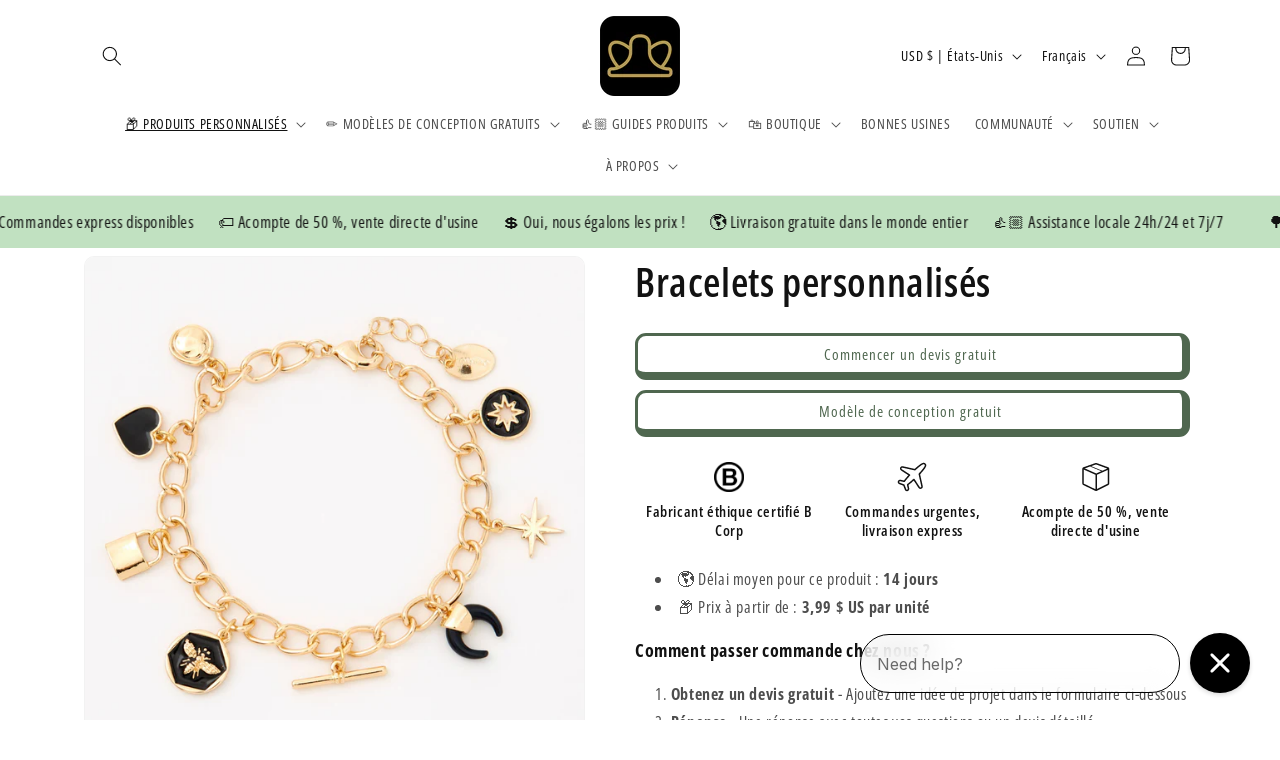

--- FILE ---
content_type: text/html; charset=utf-8
request_url: https://www.pinlordshop.com/fr/products/custom-bracelets
body_size: 67838
content:
<!doctype html>
<html class="no-js" lang="fr">
  <head>
<!-- Start of Booster Apps Seo-0.1-->
<title>Bracelets personnalisés | Pinlord.com-Bracelets-$1.00-Pinlord.com-Bracelets personnalisés - Fabrication éthique, devis gratuits, acompte de 50 %</title><meta name="google-site-verification" content="IRzxRVWpSYVlag0zNBtTRBzf7s5JyTPxcO7tYDoIjuo" />
<meta name="description" content="Bracelets personnalisés-Bracelets- 🌎 Délai moyen pour ce produit : 14 jours 📦 Prix à partir de : 3,99 $ US par unité Comment passer commande chez nous ? Obtenez un devis gratuit - Ajoutez une idée de projet dans le formulaire c..." /><script type="application/ld+json">
  {
    "@context": "https://schema.org",
    "@type": "WebSite",
    "name": "Pinlord.com",
    "url": "https://www.pinlordshop.com",
    "potentialAction": {
      "@type": "SearchAction",
      "query-input": "required name=query",
      "target": "https://www.pinlordshop.com/search?q={query}"
    }
  }
</script><script type="application/ld+json">
  {
    "@context": "https://schema.org",
    "@type": "Product",
    "name": "Bracelets personnalisés",
    "brand": {"@type": "Brand","name": "Pinlord.com"},
    "sku": "",
    "mpn": "",
    "description": "\n\n 🌎 Délai moyen pour ce produit : 14 jours\n\n\n\n 📦 Prix à partir de : 3,99 $ US par unité\n\n\n\n\n\n\n Comment passer commande chez nous ?\n\n\n\n\n\n\n Obtenez un devis gratuit - Ajoutez une idée de projet dans le formulaire ci-dessous\n\n\n\n Réponse - Une réponse avec toutes vos questions ou un devis détaillé\n\n\n\n Conception - Nous créons une maquette de design gratuite pour vous.\n\n\n\n Dépôt de 50% - Une fois la production confirmée\n\n\n\n Approbation finale et livraison - Preuve photographique et solde à payer\n\n\n",
    "url": "https://www.pinlordshop.com/fr/products/custom-bracelets","image": "https://www.pinlordshop.com/cdn/shop/products/pinlord-com-bracelets-a15-50-or-less-30-days-or-less-custom-bracelets-30814936006769_1080x.png?v=1743679737","itemCondition": "https://schema.org/NewCondition",
    "offers": [{
          "@type": "Offer","price": "1.00","priceCurrency": "USD",
          "itemCondition": "https://schema.org/NewCondition",
          "url": "https://www.pinlordshop.com/fr/products/custom-bracelets?variant=41299830800497",
          "sku": "",
          "mpn": "",
          "availability" : "https://schema.org/InStock",
          "priceValidUntil": "2026-02-20","gtin14": ""},{
          "@type": "Offer","price": "1.00","priceCurrency": "USD",
          "itemCondition": "https://schema.org/NewCondition",
          "url": "https://www.pinlordshop.com/fr/products/custom-bracelets?variant=41299830833265",
          "sku": "",
          "mpn": "",
          "availability" : "https://schema.org/InStock",
          "priceValidUntil": "2026-02-20","gtin14": ""},{
          "@type": "Offer","price": "1.00","priceCurrency": "USD",
          "itemCondition": "https://schema.org/NewCondition",
          "url": "https://www.pinlordshop.com/fr/products/custom-bracelets?variant=41299830866033",
          "sku": "",
          "mpn": "",
          "availability" : "https://schema.org/InStock",
          "priceValidUntil": "2026-02-20","gtin14": ""},{
          "@type": "Offer","price": "1.00","priceCurrency": "USD",
          "itemCondition": "https://schema.org/NewCondition",
          "url": "https://www.pinlordshop.com/fr/products/custom-bracelets?variant=41299830898801",
          "sku": "",
          "mpn": "",
          "availability" : "https://schema.org/InStock",
          "priceValidUntil": "2026-02-20","gtin14": ""},{
          "@type": "Offer","price": "1.00","priceCurrency": "USD",
          "itemCondition": "https://schema.org/NewCondition",
          "url": "https://www.pinlordshop.com/fr/products/custom-bracelets?variant=41299830931569",
          "sku": "",
          "mpn": "",
          "availability" : "https://schema.org/InStock",
          "priceValidUntil": "2026-02-20","gtin14": ""},{
          "@type": "Offer","price": "1.00","priceCurrency": "USD",
          "itemCondition": "https://schema.org/NewCondition",
          "url": "https://www.pinlordshop.com/fr/products/custom-bracelets?variant=41299830964337",
          "sku": "",
          "mpn": "",
          "availability" : "https://schema.org/InStock",
          "priceValidUntil": "2026-02-20","gtin14": ""},{
          "@type": "Offer","price": "1.00","priceCurrency": "USD",
          "itemCondition": "https://schema.org/NewCondition",
          "url": "https://www.pinlordshop.com/fr/products/custom-bracelets?variant=41299830997105",
          "sku": "",
          "mpn": "",
          "availability" : "https://schema.org/InStock",
          "priceValidUntil": "2026-02-20","gtin14": ""},{
          "@type": "Offer","price": "1.00","priceCurrency": "USD",
          "itemCondition": "https://schema.org/NewCondition",
          "url": "https://www.pinlordshop.com/fr/products/custom-bracelets?variant=41299831029873",
          "sku": "",
          "mpn": "",
          "availability" : "https://schema.org/InStock",
          "priceValidUntil": "2026-02-20","gtin14": ""},{
          "@type": "Offer","price": "1.00","priceCurrency": "USD",
          "itemCondition": "https://schema.org/NewCondition",
          "url": "https://www.pinlordshop.com/fr/products/custom-bracelets?variant=41299831062641",
          "sku": "",
          "mpn": "",
          "availability" : "https://schema.org/InStock",
          "priceValidUntil": "2026-02-20","gtin14": ""},{
          "@type": "Offer","price": "1.00","priceCurrency": "USD",
          "itemCondition": "https://schema.org/NewCondition",
          "url": "https://www.pinlordshop.com/fr/products/custom-bracelets?variant=41299831095409",
          "sku": "",
          "mpn": "",
          "availability" : "https://schema.org/InStock",
          "priceValidUntil": "2026-02-20","gtin14": ""},{
          "@type": "Offer","price": "1.00","priceCurrency": "USD",
          "itemCondition": "https://schema.org/NewCondition",
          "url": "https://www.pinlordshop.com/fr/products/custom-bracelets?variant=41299831128177",
          "sku": "",
          "mpn": "",
          "availability" : "https://schema.org/InStock",
          "priceValidUntil": "2026-02-20","gtin14": ""},{
          "@type": "Offer","price": "1.00","priceCurrency": "USD",
          "itemCondition": "https://schema.org/NewCondition",
          "url": "https://www.pinlordshop.com/fr/products/custom-bracelets?variant=41299831160945",
          "sku": "",
          "mpn": "",
          "availability" : "https://schema.org/InStock",
          "priceValidUntil": "2026-02-20","gtin14": ""},{
          "@type": "Offer","price": "1.00","priceCurrency": "USD",
          "itemCondition": "https://schema.org/NewCondition",
          "url": "https://www.pinlordshop.com/fr/products/custom-bracelets?variant=41299831193713",
          "sku": "",
          "mpn": "",
          "availability" : "https://schema.org/InStock",
          "priceValidUntil": "2026-02-20","gtin14": ""},{
          "@type": "Offer","price": "1.00","priceCurrency": "USD",
          "itemCondition": "https://schema.org/NewCondition",
          "url": "https://www.pinlordshop.com/fr/products/custom-bracelets?variant=41299831226481",
          "sku": "",
          "mpn": "",
          "availability" : "https://schema.org/InStock",
          "priceValidUntil": "2026-02-20","gtin14": ""},{
          "@type": "Offer","price": "1.00","priceCurrency": "USD",
          "itemCondition": "https://schema.org/NewCondition",
          "url": "https://www.pinlordshop.com/fr/products/custom-bracelets?variant=41299831259249",
          "sku": "",
          "mpn": "",
          "availability" : "https://schema.org/InStock",
          "priceValidUntil": "2026-02-20","gtin14": ""},{
          "@type": "Offer","price": "1.00","priceCurrency": "USD",
          "itemCondition": "https://schema.org/NewCondition",
          "url": "https://www.pinlordshop.com/fr/products/custom-bracelets?variant=41299831292017",
          "sku": "",
          "mpn": "",
          "availability" : "https://schema.org/InStock",
          "priceValidUntil": "2026-02-20","gtin14": ""},{
          "@type": "Offer","price": "1.00","priceCurrency": "USD",
          "itemCondition": "https://schema.org/NewCondition",
          "url": "https://www.pinlordshop.com/fr/products/custom-bracelets?variant=41299831324785",
          "sku": "",
          "mpn": "",
          "availability" : "https://schema.org/InStock",
          "priceValidUntil": "2026-02-20","gtin14": ""},{
          "@type": "Offer","price": "1.00","priceCurrency": "USD",
          "itemCondition": "https://schema.org/NewCondition",
          "url": "https://www.pinlordshop.com/fr/products/custom-bracelets?variant=41299831357553",
          "sku": "",
          "mpn": "",
          "availability" : "https://schema.org/InStock",
          "priceValidUntil": "2026-02-20","gtin14": ""},{
          "@type": "Offer","price": "1.00","priceCurrency": "USD",
          "itemCondition": "https://schema.org/NewCondition",
          "url": "https://www.pinlordshop.com/fr/products/custom-bracelets?variant=41299831390321",
          "sku": "",
          "mpn": "",
          "availability" : "https://schema.org/InStock",
          "priceValidUntil": "2026-02-20","gtin14": ""},{
          "@type": "Offer","price": "1.00","priceCurrency": "USD",
          "itemCondition": "https://schema.org/NewCondition",
          "url": "https://www.pinlordshop.com/fr/products/custom-bracelets?variant=41299831423089",
          "sku": "",
          "mpn": "",
          "availability" : "https://schema.org/InStock",
          "priceValidUntil": "2026-02-20","gtin14": ""},{
          "@type": "Offer","price": "1.00","priceCurrency": "USD",
          "itemCondition": "https://schema.org/NewCondition",
          "url": "https://www.pinlordshop.com/fr/products/custom-bracelets?variant=41299831455857",
          "sku": "",
          "mpn": "",
          "availability" : "https://schema.org/InStock",
          "priceValidUntil": "2026-02-20","gtin14": ""},{
          "@type": "Offer","price": "1.00","priceCurrency": "USD",
          "itemCondition": "https://schema.org/NewCondition",
          "url": "https://www.pinlordshop.com/fr/products/custom-bracelets?variant=41299831488625",
          "sku": "",
          "mpn": "",
          "availability" : "https://schema.org/InStock",
          "priceValidUntil": "2026-02-20","gtin14": ""},{
          "@type": "Offer","price": "1.00","priceCurrency": "USD",
          "itemCondition": "https://schema.org/NewCondition",
          "url": "https://www.pinlordshop.com/fr/products/custom-bracelets?variant=41299831521393",
          "sku": "",
          "mpn": "",
          "availability" : "https://schema.org/InStock",
          "priceValidUntil": "2026-02-20","gtin14": ""},{
          "@type": "Offer","price": "1.00","priceCurrency": "USD",
          "itemCondition": "https://schema.org/NewCondition",
          "url": "https://www.pinlordshop.com/fr/products/custom-bracelets?variant=41299831554161",
          "sku": "",
          "mpn": "",
          "availability" : "https://schema.org/InStock",
          "priceValidUntil": "2026-02-20","gtin14": ""},{
          "@type": "Offer","price": "1.00","priceCurrency": "USD",
          "itemCondition": "https://schema.org/NewCondition",
          "url": "https://www.pinlordshop.com/fr/products/custom-bracelets?variant=41299831586929",
          "sku": "",
          "mpn": "",
          "availability" : "https://schema.org/InStock",
          "priceValidUntil": "2026-02-20","gtin14": ""},{
          "@type": "Offer","price": "1.00","priceCurrency": "USD",
          "itemCondition": "https://schema.org/NewCondition",
          "url": "https://www.pinlordshop.com/fr/products/custom-bracelets?variant=41299831619697",
          "sku": "",
          "mpn": "",
          "availability" : "https://schema.org/InStock",
          "priceValidUntil": "2026-02-20","gtin14": ""},{
          "@type": "Offer","price": "1.00","priceCurrency": "USD",
          "itemCondition": "https://schema.org/NewCondition",
          "url": "https://www.pinlordshop.com/fr/products/custom-bracelets?variant=41299831652465",
          "sku": "",
          "mpn": "",
          "availability" : "https://schema.org/InStock",
          "priceValidUntil": "2026-02-20","gtin14": ""},{
          "@type": "Offer","price": "1.00","priceCurrency": "USD",
          "itemCondition": "https://schema.org/NewCondition",
          "url": "https://www.pinlordshop.com/fr/products/custom-bracelets?variant=41299831685233",
          "sku": "",
          "mpn": "",
          "availability" : "https://schema.org/InStock",
          "priceValidUntil": "2026-02-20","gtin14": ""},{
          "@type": "Offer","price": "1.00","priceCurrency": "USD",
          "itemCondition": "https://schema.org/NewCondition",
          "url": "https://www.pinlordshop.com/fr/products/custom-bracelets?variant=41299831718001",
          "sku": "",
          "mpn": "",
          "availability" : "https://schema.org/InStock",
          "priceValidUntil": "2026-02-20","gtin14": ""},{
          "@type": "Offer","price": "1.00","priceCurrency": "USD",
          "itemCondition": "https://schema.org/NewCondition",
          "url": "https://www.pinlordshop.com/fr/products/custom-bracelets?variant=41299831750769",
          "sku": "",
          "mpn": "",
          "availability" : "https://schema.org/InStock",
          "priceValidUntil": "2026-02-20","gtin14": ""},{
          "@type": "Offer","price": "1.00","priceCurrency": "USD",
          "itemCondition": "https://schema.org/NewCondition",
          "url": "https://www.pinlordshop.com/fr/products/custom-bracelets?variant=41299831783537",
          "sku": "",
          "mpn": "",
          "availability" : "https://schema.org/InStock",
          "priceValidUntil": "2026-02-20","gtin14": ""},{
          "@type": "Offer","price": "1.00","priceCurrency": "USD",
          "itemCondition": "https://schema.org/NewCondition",
          "url": "https://www.pinlordshop.com/fr/products/custom-bracelets?variant=41299831816305",
          "sku": "",
          "mpn": "",
          "availability" : "https://schema.org/InStock",
          "priceValidUntil": "2026-02-20","gtin14": ""},{
          "@type": "Offer","price": "1.00","priceCurrency": "USD",
          "itemCondition": "https://schema.org/NewCondition",
          "url": "https://www.pinlordshop.com/fr/products/custom-bracelets?variant=41299831849073",
          "sku": "",
          "mpn": "",
          "availability" : "https://schema.org/InStock",
          "priceValidUntil": "2026-02-20","gtin14": ""},{
          "@type": "Offer","price": "1.00","priceCurrency": "USD",
          "itemCondition": "https://schema.org/NewCondition",
          "url": "https://www.pinlordshop.com/fr/products/custom-bracelets?variant=41299831881841",
          "sku": "",
          "mpn": "",
          "availability" : "https://schema.org/InStock",
          "priceValidUntil": "2026-02-20","gtin14": ""},{
          "@type": "Offer","price": "1.00","priceCurrency": "USD",
          "itemCondition": "https://schema.org/NewCondition",
          "url": "https://www.pinlordshop.com/fr/products/custom-bracelets?variant=41299831914609",
          "sku": "",
          "mpn": "",
          "availability" : "https://schema.org/InStock",
          "priceValidUntil": "2026-02-20","gtin14": ""},{
          "@type": "Offer","price": "1.00","priceCurrency": "USD",
          "itemCondition": "https://schema.org/NewCondition",
          "url": "https://www.pinlordshop.com/fr/products/custom-bracelets?variant=41299831947377",
          "sku": "",
          "mpn": "",
          "availability" : "https://schema.org/InStock",
          "priceValidUntil": "2026-02-20","gtin14": ""},{
          "@type": "Offer","price": "1.00","priceCurrency": "USD",
          "itemCondition": "https://schema.org/NewCondition",
          "url": "https://www.pinlordshop.com/fr/products/custom-bracelets?variant=41299831980145",
          "sku": "",
          "mpn": "",
          "availability" : "https://schema.org/InStock",
          "priceValidUntil": "2026-02-20","gtin14": ""},{
          "@type": "Offer","price": "1.00","priceCurrency": "USD",
          "itemCondition": "https://schema.org/NewCondition",
          "url": "https://www.pinlordshop.com/fr/products/custom-bracelets?variant=41299832012913",
          "sku": "",
          "mpn": "",
          "availability" : "https://schema.org/InStock",
          "priceValidUntil": "2026-02-20","gtin14": ""},{
          "@type": "Offer","price": "1.00","priceCurrency": "USD",
          "itemCondition": "https://schema.org/NewCondition",
          "url": "https://www.pinlordshop.com/fr/products/custom-bracelets?variant=41299832045681",
          "sku": "",
          "mpn": "",
          "availability" : "https://schema.org/InStock",
          "priceValidUntil": "2026-02-20","gtin14": ""},{
          "@type": "Offer","price": "1.00","priceCurrency": "USD",
          "itemCondition": "https://schema.org/NewCondition",
          "url": "https://www.pinlordshop.com/fr/products/custom-bracelets?variant=41299832078449",
          "sku": "",
          "mpn": "",
          "availability" : "https://schema.org/InStock",
          "priceValidUntil": "2026-02-20","gtin14": ""},{
          "@type": "Offer","price": "1.00","priceCurrency": "USD",
          "itemCondition": "https://schema.org/NewCondition",
          "url": "https://www.pinlordshop.com/fr/products/custom-bracelets?variant=41299832111217",
          "sku": "",
          "mpn": "",
          "availability" : "https://schema.org/InStock",
          "priceValidUntil": "2026-02-20","gtin14": ""},{
          "@type": "Offer","price": "1.00","priceCurrency": "USD",
          "itemCondition": "https://schema.org/NewCondition",
          "url": "https://www.pinlordshop.com/fr/products/custom-bracelets?variant=41299832143985",
          "sku": "",
          "mpn": "",
          "availability" : "https://schema.org/InStock",
          "priceValidUntil": "2026-02-20","gtin14": ""},{
          "@type": "Offer","price": "1.00","priceCurrency": "USD",
          "itemCondition": "https://schema.org/NewCondition",
          "url": "https://www.pinlordshop.com/fr/products/custom-bracelets?variant=42679453778033",
          "sku": "",
          "mpn": "",
          "availability" : "https://schema.org/InStock",
          "priceValidUntil": "2026-02-20","gtin14": ""},{
          "@type": "Offer","price": "1.00","priceCurrency": "USD",
          "itemCondition": "https://schema.org/NewCondition",
          "url": "https://www.pinlordshop.com/fr/products/custom-bracelets?variant=42679453810801",
          "sku": "",
          "mpn": "",
          "availability" : "https://schema.org/InStock",
          "priceValidUntil": "2026-02-20","gtin14": ""},{
          "@type": "Offer","price": "1.00","priceCurrency": "USD",
          "itemCondition": "https://schema.org/NewCondition",
          "url": "https://www.pinlordshop.com/fr/products/custom-bracelets?variant=42679453843569",
          "sku": "",
          "mpn": "",
          "availability" : "https://schema.org/InStock",
          "priceValidUntil": "2026-02-20","gtin14": ""},{
          "@type": "Offer","price": "1.00","priceCurrency": "USD",
          "itemCondition": "https://schema.org/NewCondition",
          "url": "https://www.pinlordshop.com/fr/products/custom-bracelets?variant=42679453876337",
          "sku": "",
          "mpn": "",
          "availability" : "https://schema.org/InStock",
          "priceValidUntil": "2026-02-20","gtin14": ""},{
          "@type": "Offer","price": "1.00","priceCurrency": "USD",
          "itemCondition": "https://schema.org/NewCondition",
          "url": "https://www.pinlordshop.com/fr/products/custom-bracelets?variant=42679453909105",
          "sku": "",
          "mpn": "",
          "availability" : "https://schema.org/InStock",
          "priceValidUntil": "2026-02-20","gtin14": ""},{
          "@type": "Offer","price": "1.00","priceCurrency": "USD",
          "itemCondition": "https://schema.org/NewCondition",
          "url": "https://www.pinlordshop.com/fr/products/custom-bracelets?variant=42679453941873",
          "sku": "",
          "mpn": "",
          "availability" : "https://schema.org/InStock",
          "priceValidUntil": "2026-02-20","gtin14": ""},{
          "@type": "Offer","price": "1.00","priceCurrency": "USD",
          "itemCondition": "https://schema.org/NewCondition",
          "url": "https://www.pinlordshop.com/fr/products/custom-bracelets?variant=42679453974641",
          "sku": "",
          "mpn": "",
          "availability" : "https://schema.org/InStock",
          "priceValidUntil": "2026-02-20","gtin14": ""},{
          "@type": "Offer","price": "1.00","priceCurrency": "USD",
          "itemCondition": "https://schema.org/NewCondition",
          "url": "https://www.pinlordshop.com/fr/products/custom-bracelets?variant=42679454007409",
          "sku": "",
          "mpn": "",
          "availability" : "https://schema.org/InStock",
          "priceValidUntil": "2026-02-20","gtin14": ""},{
          "@type": "Offer","price": "1.00","priceCurrency": "USD",
          "itemCondition": "https://schema.org/NewCondition",
          "url": "https://www.pinlordshop.com/fr/products/custom-bracelets?variant=42679454040177",
          "sku": "",
          "mpn": "",
          "availability" : "https://schema.org/InStock",
          "priceValidUntil": "2026-02-20","gtin14": ""},{
          "@type": "Offer","price": "1.00","priceCurrency": "USD",
          "itemCondition": "https://schema.org/NewCondition",
          "url": "https://www.pinlordshop.com/fr/products/custom-bracelets?variant=42679454072945",
          "sku": "",
          "mpn": "",
          "availability" : "https://schema.org/InStock",
          "priceValidUntil": "2026-02-20","gtin14": ""},{
          "@type": "Offer","price": "1.00","priceCurrency": "USD",
          "itemCondition": "https://schema.org/NewCondition",
          "url": "https://www.pinlordshop.com/fr/products/custom-bracelets?variant=42679454105713",
          "sku": "",
          "mpn": "",
          "availability" : "https://schema.org/InStock",
          "priceValidUntil": "2026-02-20","gtin14": ""},{
          "@type": "Offer","price": "1.00","priceCurrency": "USD",
          "itemCondition": "https://schema.org/NewCondition",
          "url": "https://www.pinlordshop.com/fr/products/custom-bracelets?variant=42679454138481",
          "sku": "",
          "mpn": "",
          "availability" : "https://schema.org/InStock",
          "priceValidUntil": "2026-02-20","gtin14": ""},{
          "@type": "Offer","price": "1.00","priceCurrency": "USD",
          "itemCondition": "https://schema.org/NewCondition",
          "url": "https://www.pinlordshop.com/fr/products/custom-bracelets?variant=42679454171249",
          "sku": "",
          "mpn": "",
          "availability" : "https://schema.org/InStock",
          "priceValidUntil": "2026-02-20","gtin14": ""},{
          "@type": "Offer","price": "1.00","priceCurrency": "USD",
          "itemCondition": "https://schema.org/NewCondition",
          "url": "https://www.pinlordshop.com/fr/products/custom-bracelets?variant=42679454204017",
          "sku": "",
          "mpn": "",
          "availability" : "https://schema.org/InStock",
          "priceValidUntil": "2026-02-20","gtin14": ""},{
          "@type": "Offer","price": "1.00","priceCurrency": "USD",
          "itemCondition": "https://schema.org/NewCondition",
          "url": "https://www.pinlordshop.com/fr/products/custom-bracelets?variant=42679454236785",
          "sku": "",
          "mpn": "",
          "availability" : "https://schema.org/InStock",
          "priceValidUntil": "2026-02-20","gtin14": ""},{
          "@type": "Offer","price": "1.00","priceCurrency": "USD",
          "itemCondition": "https://schema.org/NewCondition",
          "url": "https://www.pinlordshop.com/fr/products/custom-bracelets?variant=42679454269553",
          "sku": "",
          "mpn": "",
          "availability" : "https://schema.org/InStock",
          "priceValidUntil": "2026-02-20","gtin14": ""},{
          "@type": "Offer","price": "1.00","priceCurrency": "USD",
          "itemCondition": "https://schema.org/NewCondition",
          "url": "https://www.pinlordshop.com/fr/products/custom-bracelets?variant=42679454302321",
          "sku": "",
          "mpn": "",
          "availability" : "https://schema.org/InStock",
          "priceValidUntil": "2026-02-20","gtin14": ""},{
          "@type": "Offer","price": "1.00","priceCurrency": "USD",
          "itemCondition": "https://schema.org/NewCondition",
          "url": "https://www.pinlordshop.com/fr/products/custom-bracelets?variant=42679454335089",
          "sku": "",
          "mpn": "",
          "availability" : "https://schema.org/InStock",
          "priceValidUntil": "2026-02-20","gtin14": ""},{
          "@type": "Offer","price": "1.00","priceCurrency": "USD",
          "itemCondition": "https://schema.org/NewCondition",
          "url": "https://www.pinlordshop.com/fr/products/custom-bracelets?variant=42679454367857",
          "sku": "",
          "mpn": "",
          "availability" : "https://schema.org/InStock",
          "priceValidUntil": "2026-02-20","gtin14": ""},{
          "@type": "Offer","price": "1.00","priceCurrency": "USD",
          "itemCondition": "https://schema.org/NewCondition",
          "url": "https://www.pinlordshop.com/fr/products/custom-bracelets?variant=42679454400625",
          "sku": "",
          "mpn": "",
          "availability" : "https://schema.org/InStock",
          "priceValidUntil": "2026-02-20","gtin14": ""},{
          "@type": "Offer","price": "1.00","priceCurrency": "USD",
          "itemCondition": "https://schema.org/NewCondition",
          "url": "https://www.pinlordshop.com/fr/products/custom-bracelets?variant=42679454433393",
          "sku": "",
          "mpn": "",
          "availability" : "https://schema.org/InStock",
          "priceValidUntil": "2026-02-20","gtin14": ""},{
          "@type": "Offer","price": "1.00","priceCurrency": "USD",
          "itemCondition": "https://schema.org/NewCondition",
          "url": "https://www.pinlordshop.com/fr/products/custom-bracelets?variant=42679454466161",
          "sku": "",
          "mpn": "",
          "availability" : "https://schema.org/InStock",
          "priceValidUntil": "2026-02-20","gtin14": ""},{
          "@type": "Offer","price": "1.00","priceCurrency": "USD",
          "itemCondition": "https://schema.org/NewCondition",
          "url": "https://www.pinlordshop.com/fr/products/custom-bracelets?variant=42679454498929",
          "sku": "",
          "mpn": "",
          "availability" : "https://schema.org/InStock",
          "priceValidUntil": "2026-02-20","gtin14": ""},{
          "@type": "Offer","price": "1.00","priceCurrency": "USD",
          "itemCondition": "https://schema.org/NewCondition",
          "url": "https://www.pinlordshop.com/fr/products/custom-bracelets?variant=42679454531697",
          "sku": "",
          "mpn": "",
          "availability" : "https://schema.org/InStock",
          "priceValidUntil": "2026-02-20","gtin14": ""},{
          "@type": "Offer","price": "1.00","priceCurrency": "USD",
          "itemCondition": "https://schema.org/NewCondition",
          "url": "https://www.pinlordshop.com/fr/products/custom-bracelets?variant=42679454564465",
          "sku": "",
          "mpn": "",
          "availability" : "https://schema.org/InStock",
          "priceValidUntil": "2026-02-20","gtin14": ""},{
          "@type": "Offer","price": "1.00","priceCurrency": "USD",
          "itemCondition": "https://schema.org/NewCondition",
          "url": "https://www.pinlordshop.com/fr/products/custom-bracelets?variant=42679454597233",
          "sku": "",
          "mpn": "",
          "availability" : "https://schema.org/InStock",
          "priceValidUntil": "2026-02-20","gtin14": ""},{
          "@type": "Offer","price": "1.00","priceCurrency": "USD",
          "itemCondition": "https://schema.org/NewCondition",
          "url": "https://www.pinlordshop.com/fr/products/custom-bracelets?variant=42679454630001",
          "sku": "",
          "mpn": "",
          "availability" : "https://schema.org/InStock",
          "priceValidUntil": "2026-02-20","gtin14": ""},{
          "@type": "Offer","price": "1.00","priceCurrency": "USD",
          "itemCondition": "https://schema.org/NewCondition",
          "url": "https://www.pinlordshop.com/fr/products/custom-bracelets?variant=42679454662769",
          "sku": "",
          "mpn": "",
          "availability" : "https://schema.org/InStock",
          "priceValidUntil": "2026-02-20","gtin14": ""},{
          "@type": "Offer","price": "1.00","priceCurrency": "USD",
          "itemCondition": "https://schema.org/NewCondition",
          "url": "https://www.pinlordshop.com/fr/products/custom-bracelets?variant=42679454695537",
          "sku": "",
          "mpn": "",
          "availability" : "https://schema.org/InStock",
          "priceValidUntil": "2026-02-20","gtin14": ""},{
          "@type": "Offer","price": "1.00","priceCurrency": "USD",
          "itemCondition": "https://schema.org/NewCondition",
          "url": "https://www.pinlordshop.com/fr/products/custom-bracelets?variant=42679454728305",
          "sku": "",
          "mpn": "",
          "availability" : "https://schema.org/InStock",
          "priceValidUntil": "2026-02-20","gtin14": ""}],"aggregateRating": {
"@type": "AggregateRating",
"reviewCount": 2,
"ratingValue": 5.0
}}
</script>
<!-- end of Booster Apps SEO -->

    <meta charset="utf-8">
    <meta http-equiv="X-UA-Compatible" content="IE=edge">
    <meta name="viewport" content="width=device-width,initial-scale=1">
    <meta name="theme-color" content="">
    <meta name="robots" content="index,follow">
    <link rel="canonical" href="https://www.pinlordshop.com/fr/products/custom-bracelets">
    <link rel="preconnect" href="https://cdn.shopify.com" crossorigin><link rel="icon" type="image/png" href="//www.pinlordshop.com/cdn/shop/files/Asset_33_4x_64e0ff0f-a9b1-4f9d-9669-cd56f367add4.png?crop=center&height=32&v=1696547766&width=32"><link rel="preconnect" href="https://fonts.shopifycdn.com" crossorigin>

    

    

<meta property="og:site_name" content="Pinlord.com">
<meta property="og:url" content="https://www.pinlordshop.com/fr/products/custom-bracelets">
<meta property="og:title" content="Bracelets personnalisés - Fabrication éthique, devis gratuits, acompte de 50 %">
<meta property="og:type" content="product">
<meta property="og:description" content="🌎 Délai moyen pour ce produit : 14 jours 📦 Prix à partir de : 3,99 $ US par unité Comment passer commande chez nous ? Obtenez un devis gratuit - Ajoutez une idée de projet dans le formulaire ci-dessous Réponse - Une réponse avec toutes vos questions ou un devis détaillé Conception - Nous créons une maquette de design g"><meta property="og:image" content="http://www.pinlordshop.com/cdn/shop/products/pinlord-com-bracelets-a15-50-or-less-30-days-or-less-custom-bracelets-30814936006769.png?v=1743679737">
  <meta property="og:image:secure_url" content="https://www.pinlordshop.com/cdn/shop/products/pinlord-com-bracelets-a15-50-or-less-30-days-or-less-custom-bracelets-30814936006769.png?v=1743679737">
  <meta property="og:image:width" content="1080">
  <meta property="og:image:height" content="1080"><meta property="og:price:amount" content="1.00">
  <meta property="og:price:currency" content="USD"><meta name="twitter:card" content="summary_large_image">
<meta name="twitter:title" content="Bracelets personnalisés - Fabrication éthique, devis gratuits, acompte de 50 %">
<meta name="twitter:description" content="🌎 Délai moyen pour ce produit : 14 jours 📦 Prix à partir de : 3,99 $ US par unité Comment passer commande chez nous ? Obtenez un devis gratuit - Ajoutez une idée de projet dans le formulaire ci-dessous Réponse - Une réponse avec toutes vos questions ou un devis détaillé Conception - Nous créons une maquette de design g">


    <script src="//www.pinlordshop.com/cdn/shop/t/10/assets/constants.js?v=95358004781563950421728663430" defer="defer"></script>
    <script src="//www.pinlordshop.com/cdn/shop/t/10/assets/pubsub.js?v=2921868252632587581728663430" defer="defer"></script>
    <script src="//www.pinlordshop.com/cdn/shop/t/10/assets/global.js?v=127210358271191040921728663430" defer="defer"></script>
    <script>window.performance && window.performance.mark && window.performance.mark('shopify.content_for_header.start');</script><meta name="google-site-verification" content="sNT3mmxnUx0BgFRBWVbwOMxwXzLjeaZEmgpaFWELNo4">
<meta id="shopify-digital-wallet" name="shopify-digital-wallet" content="/18087797/digital_wallets/dialog">
<meta name="shopify-checkout-api-token" content="90e11dde1c875b1224d2409c93fffab8">
<link rel="alternate" hreflang="x-default" href="https://www.pinlordshop.com/products/custom-bracelets">
<link rel="alternate" hreflang="en-US" href="https://www.pinlordshop.com/products/custom-bracelets">
<link rel="alternate" hreflang="de-US" href="https://www.pinlordshop.com/de/products/custom-bracelets">
<link rel="alternate" hreflang="fr-US" href="https://www.pinlordshop.com/fr/products/custom-bracelets">
<link rel="alternate" type="application/json+oembed" href="https://www.pinlordshop.com/fr/products/custom-bracelets.oembed">
<script async="async" src="/checkouts/internal/preloads.js?locale=fr-US"></script>
<link rel="preconnect" href="https://shop.app" crossorigin="anonymous">
<script async="async" src="https://shop.app/checkouts/internal/preloads.js?locale=fr-US&shop_id=18087797" crossorigin="anonymous"></script>
<script id="shopify-features" type="application/json">{"accessToken":"90e11dde1c875b1224d2409c93fffab8","betas":["rich-media-storefront-analytics"],"domain":"www.pinlordshop.com","predictiveSearch":true,"shopId":18087797,"locale":"fr"}</script>
<script>var Shopify = Shopify || {};
Shopify.shop = "pinlord.myshopify.com";
Shopify.locale = "fr";
Shopify.currency = {"active":"USD","rate":"1.0"};
Shopify.country = "US";
Shopify.theme = {"name":"Dev | 12 Oct | Quick Add","id":128985989233,"schema_name":"Dawn","schema_version":"9.0.0","theme_store_id":887,"role":"main"};
Shopify.theme.handle = "null";
Shopify.theme.style = {"id":null,"handle":null};
Shopify.cdnHost = "www.pinlordshop.com/cdn";
Shopify.routes = Shopify.routes || {};
Shopify.routes.root = "/fr/";</script>
<script type="module">!function(o){(o.Shopify=o.Shopify||{}).modules=!0}(window);</script>
<script>!function(o){function n(){var o=[];function n(){o.push(Array.prototype.slice.apply(arguments))}return n.q=o,n}var t=o.Shopify=o.Shopify||{};t.loadFeatures=n(),t.autoloadFeatures=n()}(window);</script>
<script>
  window.ShopifyPay = window.ShopifyPay || {};
  window.ShopifyPay.apiHost = "shop.app\/pay";
  window.ShopifyPay.redirectState = null;
</script>
<script id="shop-js-analytics" type="application/json">{"pageType":"product"}</script>
<script defer="defer" async type="module" src="//www.pinlordshop.com/cdn/shopifycloud/shop-js/modules/v2/client.init-shop-cart-sync_INwxTpsh.fr.esm.js"></script>
<script defer="defer" async type="module" src="//www.pinlordshop.com/cdn/shopifycloud/shop-js/modules/v2/chunk.common_YNAa1F1g.esm.js"></script>
<script type="module">
  await import("//www.pinlordshop.com/cdn/shopifycloud/shop-js/modules/v2/client.init-shop-cart-sync_INwxTpsh.fr.esm.js");
await import("//www.pinlordshop.com/cdn/shopifycloud/shop-js/modules/v2/chunk.common_YNAa1F1g.esm.js");

  window.Shopify.SignInWithShop?.initShopCartSync?.({"fedCMEnabled":true,"windoidEnabled":true});

</script>
<script>
  window.Shopify = window.Shopify || {};
  if (!window.Shopify.featureAssets) window.Shopify.featureAssets = {};
  window.Shopify.featureAssets['shop-js'] = {"shop-cart-sync":["modules/v2/client.shop-cart-sync_BVs4vSl-.fr.esm.js","modules/v2/chunk.common_YNAa1F1g.esm.js"],"init-fed-cm":["modules/v2/client.init-fed-cm_CEmYoMXU.fr.esm.js","modules/v2/chunk.common_YNAa1F1g.esm.js"],"shop-button":["modules/v2/client.shop-button_BhVpOdEY.fr.esm.js","modules/v2/chunk.common_YNAa1F1g.esm.js"],"init-windoid":["modules/v2/client.init-windoid_DVncJssP.fr.esm.js","modules/v2/chunk.common_YNAa1F1g.esm.js"],"shop-cash-offers":["modules/v2/client.shop-cash-offers_CD5ChB-w.fr.esm.js","modules/v2/chunk.common_YNAa1F1g.esm.js","modules/v2/chunk.modal_DXhkN-5p.esm.js"],"shop-toast-manager":["modules/v2/client.shop-toast-manager_CMZA41xP.fr.esm.js","modules/v2/chunk.common_YNAa1F1g.esm.js"],"init-shop-email-lookup-coordinator":["modules/v2/client.init-shop-email-lookup-coordinator_Dxg3Qq63.fr.esm.js","modules/v2/chunk.common_YNAa1F1g.esm.js"],"pay-button":["modules/v2/client.pay-button_CApwTr-J.fr.esm.js","modules/v2/chunk.common_YNAa1F1g.esm.js"],"avatar":["modules/v2/client.avatar_BTnouDA3.fr.esm.js"],"init-shop-cart-sync":["modules/v2/client.init-shop-cart-sync_INwxTpsh.fr.esm.js","modules/v2/chunk.common_YNAa1F1g.esm.js"],"shop-login-button":["modules/v2/client.shop-login-button_Ctct7BR2.fr.esm.js","modules/v2/chunk.common_YNAa1F1g.esm.js","modules/v2/chunk.modal_DXhkN-5p.esm.js"],"init-customer-accounts-sign-up":["modules/v2/client.init-customer-accounts-sign-up_DTysEz83.fr.esm.js","modules/v2/client.shop-login-button_Ctct7BR2.fr.esm.js","modules/v2/chunk.common_YNAa1F1g.esm.js","modules/v2/chunk.modal_DXhkN-5p.esm.js"],"init-shop-for-new-customer-accounts":["modules/v2/client.init-shop-for-new-customer-accounts_wbmNjFX3.fr.esm.js","modules/v2/client.shop-login-button_Ctct7BR2.fr.esm.js","modules/v2/chunk.common_YNAa1F1g.esm.js","modules/v2/chunk.modal_DXhkN-5p.esm.js"],"init-customer-accounts":["modules/v2/client.init-customer-accounts_DqpN27KS.fr.esm.js","modules/v2/client.shop-login-button_Ctct7BR2.fr.esm.js","modules/v2/chunk.common_YNAa1F1g.esm.js","modules/v2/chunk.modal_DXhkN-5p.esm.js"],"shop-follow-button":["modules/v2/client.shop-follow-button_CBz8VXaE.fr.esm.js","modules/v2/chunk.common_YNAa1F1g.esm.js","modules/v2/chunk.modal_DXhkN-5p.esm.js"],"lead-capture":["modules/v2/client.lead-capture_Bo6pQGej.fr.esm.js","modules/v2/chunk.common_YNAa1F1g.esm.js","modules/v2/chunk.modal_DXhkN-5p.esm.js"],"checkout-modal":["modules/v2/client.checkout-modal_B_8gz53b.fr.esm.js","modules/v2/chunk.common_YNAa1F1g.esm.js","modules/v2/chunk.modal_DXhkN-5p.esm.js"],"shop-login":["modules/v2/client.shop-login_CTIGRVE1.fr.esm.js","modules/v2/chunk.common_YNAa1F1g.esm.js","modules/v2/chunk.modal_DXhkN-5p.esm.js"],"payment-terms":["modules/v2/client.payment-terms_BUSo56Mg.fr.esm.js","modules/v2/chunk.common_YNAa1F1g.esm.js","modules/v2/chunk.modal_DXhkN-5p.esm.js"]};
</script>
<script>(function() {
  var isLoaded = false;
  function asyncLoad() {
    if (isLoaded) return;
    isLoaded = true;
    var urls = ["https:\/\/loox.io\/widget\/zqTuaKXkZL\/loox.1683776783512.js?shop=pinlord.myshopify.com","https:\/\/config.gorgias.chat\/bundle-loader\/01GZMXR1ZXT88YDH4PGJBY3T9K?source=shopify1click\u0026shop=pinlord.myshopify.com","https:\/\/cdn.9gtb.com\/loader.js?g_cvt_id=e1f7a68f-7c44-4d96-8182-a9e2a944d41a\u0026shop=pinlord.myshopify.com"];
    for (var i = 0; i < urls.length; i++) {
      var s = document.createElement('script');
      s.type = 'text/javascript';
      s.async = true;
      s.src = urls[i];
      var x = document.getElementsByTagName('script')[0];
      x.parentNode.insertBefore(s, x);
    }
  };
  if(window.attachEvent) {
    window.attachEvent('onload', asyncLoad);
  } else {
    window.addEventListener('load', asyncLoad, false);
  }
})();</script>
<script id="__st">var __st={"a":18087797,"offset":39600,"reqid":"baf2bea1-18da-4787-909a-c3f96b91eda2-1768953657","pageurl":"www.pinlordshop.com\/fr\/products\/custom-bracelets","u":"10b26d9d5515","p":"product","rtyp":"product","rid":6883591880817};</script>
<script>window.ShopifyPaypalV4VisibilityTracking = true;</script>
<script id="captcha-bootstrap">!function(){'use strict';const t='contact',e='account',n='new_comment',o=[[t,t],['blogs',n],['comments',n],[t,'customer']],c=[[e,'customer_login'],[e,'guest_login'],[e,'recover_customer_password'],[e,'create_customer']],r=t=>t.map((([t,e])=>`form[action*='/${t}']:not([data-nocaptcha='true']) input[name='form_type'][value='${e}']`)).join(','),a=t=>()=>t?[...document.querySelectorAll(t)].map((t=>t.form)):[];function s(){const t=[...o],e=r(t);return a(e)}const i='password',u='form_key',d=['recaptcha-v3-token','g-recaptcha-response','h-captcha-response',i],f=()=>{try{return window.sessionStorage}catch{return}},m='__shopify_v',_=t=>t.elements[u];function p(t,e,n=!1){try{const o=window.sessionStorage,c=JSON.parse(o.getItem(e)),{data:r}=function(t){const{data:e,action:n}=t;return t[m]||n?{data:e,action:n}:{data:t,action:n}}(c);for(const[e,n]of Object.entries(r))t.elements[e]&&(t.elements[e].value=n);n&&o.removeItem(e)}catch(o){console.error('form repopulation failed',{error:o})}}const l='form_type',E='cptcha';function T(t){t.dataset[E]=!0}const w=window,h=w.document,L='Shopify',v='ce_forms',y='captcha';let A=!1;((t,e)=>{const n=(g='f06e6c50-85a8-45c8-87d0-21a2b65856fe',I='https://cdn.shopify.com/shopifycloud/storefront-forms-hcaptcha/ce_storefront_forms_captcha_hcaptcha.v1.5.2.iife.js',D={infoText:'Protégé par hCaptcha',privacyText:'Confidentialité',termsText:'Conditions'},(t,e,n)=>{const o=w[L][v],c=o.bindForm;if(c)return c(t,g,e,D).then(n);var r;o.q.push([[t,g,e,D],n]),r=I,A||(h.body.append(Object.assign(h.createElement('script'),{id:'captcha-provider',async:!0,src:r})),A=!0)});var g,I,D;w[L]=w[L]||{},w[L][v]=w[L][v]||{},w[L][v].q=[],w[L][y]=w[L][y]||{},w[L][y].protect=function(t,e){n(t,void 0,e),T(t)},Object.freeze(w[L][y]),function(t,e,n,w,h,L){const[v,y,A,g]=function(t,e,n){const i=e?o:[],u=t?c:[],d=[...i,...u],f=r(d),m=r(i),_=r(d.filter((([t,e])=>n.includes(e))));return[a(f),a(m),a(_),s()]}(w,h,L),I=t=>{const e=t.target;return e instanceof HTMLFormElement?e:e&&e.form},D=t=>v().includes(t);t.addEventListener('submit',(t=>{const e=I(t);if(!e)return;const n=D(e)&&!e.dataset.hcaptchaBound&&!e.dataset.recaptchaBound,o=_(e),c=g().includes(e)&&(!o||!o.value);(n||c)&&t.preventDefault(),c&&!n&&(function(t){try{if(!f())return;!function(t){const e=f();if(!e)return;const n=_(t);if(!n)return;const o=n.value;o&&e.removeItem(o)}(t);const e=Array.from(Array(32),(()=>Math.random().toString(36)[2])).join('');!function(t,e){_(t)||t.append(Object.assign(document.createElement('input'),{type:'hidden',name:u})),t.elements[u].value=e}(t,e),function(t,e){const n=f();if(!n)return;const o=[...t.querySelectorAll(`input[type='${i}']`)].map((({name:t})=>t)),c=[...d,...o],r={};for(const[a,s]of new FormData(t).entries())c.includes(a)||(r[a]=s);n.setItem(e,JSON.stringify({[m]:1,action:t.action,data:r}))}(t,e)}catch(e){console.error('failed to persist form',e)}}(e),e.submit())}));const S=(t,e)=>{t&&!t.dataset[E]&&(n(t,e.some((e=>e===t))),T(t))};for(const o of['focusin','change'])t.addEventListener(o,(t=>{const e=I(t);D(e)&&S(e,y())}));const B=e.get('form_key'),M=e.get(l),P=B&&M;t.addEventListener('DOMContentLoaded',(()=>{const t=y();if(P)for(const e of t)e.elements[l].value===M&&p(e,B);[...new Set([...A(),...v().filter((t=>'true'===t.dataset.shopifyCaptcha))])].forEach((e=>S(e,t)))}))}(h,new URLSearchParams(w.location.search),n,t,e,['guest_login'])})(!0,!0)}();</script>
<script integrity="sha256-4kQ18oKyAcykRKYeNunJcIwy7WH5gtpwJnB7kiuLZ1E=" data-source-attribution="shopify.loadfeatures" defer="defer" src="//www.pinlordshop.com/cdn/shopifycloud/storefront/assets/storefront/load_feature-a0a9edcb.js" crossorigin="anonymous"></script>
<script crossorigin="anonymous" defer="defer" src="//www.pinlordshop.com/cdn/shopifycloud/storefront/assets/shopify_pay/storefront-65b4c6d7.js?v=20250812"></script>
<script data-source-attribution="shopify.dynamic_checkout.dynamic.init">var Shopify=Shopify||{};Shopify.PaymentButton=Shopify.PaymentButton||{isStorefrontPortableWallets:!0,init:function(){window.Shopify.PaymentButton.init=function(){};var t=document.createElement("script");t.src="https://www.pinlordshop.com/cdn/shopifycloud/portable-wallets/latest/portable-wallets.fr.js",t.type="module",document.head.appendChild(t)}};
</script>
<script data-source-attribution="shopify.dynamic_checkout.buyer_consent">
  function portableWalletsHideBuyerConsent(e){var t=document.getElementById("shopify-buyer-consent"),n=document.getElementById("shopify-subscription-policy-button");t&&n&&(t.classList.add("hidden"),t.setAttribute("aria-hidden","true"),n.removeEventListener("click",e))}function portableWalletsShowBuyerConsent(e){var t=document.getElementById("shopify-buyer-consent"),n=document.getElementById("shopify-subscription-policy-button");t&&n&&(t.classList.remove("hidden"),t.removeAttribute("aria-hidden"),n.addEventListener("click",e))}window.Shopify?.PaymentButton&&(window.Shopify.PaymentButton.hideBuyerConsent=portableWalletsHideBuyerConsent,window.Shopify.PaymentButton.showBuyerConsent=portableWalletsShowBuyerConsent);
</script>
<script data-source-attribution="shopify.dynamic_checkout.cart.bootstrap">document.addEventListener("DOMContentLoaded",(function(){function t(){return document.querySelector("shopify-accelerated-checkout-cart, shopify-accelerated-checkout")}if(t())Shopify.PaymentButton.init();else{new MutationObserver((function(e,n){t()&&(Shopify.PaymentButton.init(),n.disconnect())})).observe(document.body,{childList:!0,subtree:!0})}}));
</script>
<link id="shopify-accelerated-checkout-styles" rel="stylesheet" media="screen" href="https://www.pinlordshop.com/cdn/shopifycloud/portable-wallets/latest/accelerated-checkout-backwards-compat.css" crossorigin="anonymous">
<style id="shopify-accelerated-checkout-cart">
        #shopify-buyer-consent {
  margin-top: 1em;
  display: inline-block;
  width: 100%;
}

#shopify-buyer-consent.hidden {
  display: none;
}

#shopify-subscription-policy-button {
  background: none;
  border: none;
  padding: 0;
  text-decoration: underline;
  font-size: inherit;
  cursor: pointer;
}

#shopify-subscription-policy-button::before {
  box-shadow: none;
}

      </style>
<script id="sections-script" data-sections="header" defer="defer" src="//www.pinlordshop.com/cdn/shop/t/10/compiled_assets/scripts.js?v=4203"></script>
<script>window.performance && window.performance.mark && window.performance.mark('shopify.content_for_header.end');</script>


    <style data-shopify>
      @font-face {
  font-family: "Open Sans Condensed";
  font-weight: 400;
  font-style: normal;
  font-display: swap;
  src: url("//www.pinlordshop.com/cdn/fonts/open_sans_condensed/opensanscondensed_n4.b735817c3758cc70fda491bc4590427f285556cd.woff2") format("woff2"),
       url("//www.pinlordshop.com/cdn/fonts/open_sans_condensed/opensanscondensed_n4.eb36d05f7d3bebbfeb901f44afbd07da2e5979cc.woff") format("woff");
}

      @font-face {
  font-family: "Open Sans Condensed";
  font-weight: 700;
  font-style: normal;
  font-display: swap;
  src: url("//www.pinlordshop.com/cdn/fonts/open_sans_condensed/opensanscondensed_n7.540ad984d87539ff9a03e07d9527f1ec85e214bc.woff2") format("woff2"),
       url("//www.pinlordshop.com/cdn/fonts/open_sans_condensed/opensanscondensed_n7.0ccd6ca2773ce782c7c735ca14a677a02c206a2e.woff") format("woff");
}

      @font-face {
  font-family: "Open Sans Condensed";
  font-weight: 400;
  font-style: italic;
  font-display: swap;
  src: url("//www.pinlordshop.com/cdn/fonts/open_sans_condensed/opensanscondensed_i4.ff692a8cafe7acf04e5a96b908f308b7350ba8fc.woff2") format("woff2"),
       url("//www.pinlordshop.com/cdn/fonts/open_sans_condensed/opensanscondensed_i4.d5e7b3a03ab23b943c2cd711edc035713231719e.woff") format("woff");
}

      @font-face {
  font-family: "Open Sans Condensed";
  font-weight: 700;
  font-style: italic;
  font-display: swap;
  src: url("//www.pinlordshop.com/cdn/fonts/open_sans_condensed/opensanscondensed_i7.b3af424e64a219e4d91dc9285b3e0c96b029e81e.woff2") format("woff2"),
       url("//www.pinlordshop.com/cdn/fonts/open_sans_condensed/opensanscondensed_i7.ef954f777d637a453b9ee01dc166c8ab51f5e8f0.woff") format("woff");
}

      @font-face {
  font-family: "Open Sans Condensed";
  font-weight: 600;
  font-style: normal;
  font-display: swap;
  src: url("//www.pinlordshop.com/cdn/fonts/open_sans_condensed/opensanscondensed_n6.e25ccef8c0d23978aca642a1b6db5c9b834ebdf3.woff2") format("woff2"),
       url("//www.pinlordshop.com/cdn/fonts/open_sans_condensed/opensanscondensed_n6.060cbd5d0f1a176ebf9a3cf836d850a5463a2412.woff") format("woff");
}


      :root {
        --font-body-family: "Open Sans Condensed", sans-serif;
        --font-body-style: normal;
        --font-body-weight: 400;
        --font-body-weight-bold: 700;

        --font-heading-family: "Open Sans Condensed", sans-serif;
        --font-heading-style: normal;
        --font-heading-weight: 600;

        --font-body-scale: 1.0;
        --font-heading-scale: 1.0;

        --color-base-text: 18, 18, 18;
        --color-shadow: 18, 18, 18;
        --color-base-background-1: 255, 255, 255;
        --color-base-background-2: 243, 243, 243;
        --color-base-solid-button-labels: 255, 255, 255;
        --color-base-outline-button-labels: 18, 18, 18;
        --color-base-accent-1: 24, 27, 34;
        --color-base-accent-2: , , ;
        --payment-terms-background-color: #ffffff;

        --gradient-base-background-1: #ffffff;
        --gradient-base-background-2: #f3f3f3;
        --gradient-base-accent-1: #181b22;
        --gradient-base-accent-2: ;

        --media-padding: px;
        --media-border-opacity: 0.05;
        --media-border-width: 1px;
        --media-radius: 10px;
        --media-shadow-opacity: 0.0;
        --media-shadow-horizontal-offset: 0px;
        --media-shadow-vertical-offset: 4px;
        --media-shadow-blur-radius: 5px;
        --media-shadow-visible: 0;

        --page-width: 120rem;
        --page-width-margin: 0rem;

        --product-card-image-padding: 0.0rem;
        --product-card-corner-radius: 1.0rem;
        --product-card-text-alignment: left;
        --product-card-border-width: 0.0rem;
        --product-card-border-opacity: 0.1;
        --product-card-shadow-opacity: 0.0;
        --product-card-shadow-visible: 0;
        --product-card-shadow-horizontal-offset: 0.0rem;
        --product-card-shadow-vertical-offset: 0.4rem;
        --product-card-shadow-blur-radius: 1.0rem;

        --collection-card-image-padding: 0.0rem;
        --collection-card-corner-radius: 0.0rem;
        --collection-card-text-alignment: left;
        --collection-card-border-width: 0.0rem;
        --collection-card-border-opacity: 0.1;
        --collection-card-shadow-opacity: 0.0;
        --collection-card-shadow-visible: 0;
        --collection-card-shadow-horizontal-offset: 0.0rem;
        --collection-card-shadow-vertical-offset: 0.4rem;
        --collection-card-shadow-blur-radius: 0.5rem;

        --blog-card-image-padding: 0.0rem;
        --blog-card-corner-radius: 1.0rem;
        --blog-card-text-alignment: left;
        --blog-card-border-width: 0.0rem;
        --blog-card-border-opacity: 1.0;
        --blog-card-shadow-opacity: 0.6;
        --blog-card-shadow-visible: 1;
        --blog-card-shadow-horizontal-offset: 0.0rem;
        --blog-card-shadow-vertical-offset: 0.4rem;
        --blog-card-shadow-blur-radius: 1.0rem;

        --badge-corner-radius: 4.0rem;

        --popup-border-width: 1px;
        --popup-border-opacity: 0.1;
        --popup-corner-radius: 0px;
        --popup-shadow-opacity: 0.0;
        --popup-shadow-horizontal-offset: 0px;
        --popup-shadow-vertical-offset: 4px;
        --popup-shadow-blur-radius: 5px;

        --drawer-border-width: 1px;
        --drawer-border-opacity: 0.1;
        --drawer-shadow-opacity: 0.0;
        --drawer-shadow-horizontal-offset: 0px;
        --drawer-shadow-vertical-offset: 4px;
        --drawer-shadow-blur-radius: 5px;

        --spacing-sections-desktop: 0px;
        --spacing-sections-mobile: 0px;

        --grid-desktop-vertical-spacing: 8px;
        --grid-desktop-horizontal-spacing: 12px;
        --grid-mobile-vertical-spacing: 4px;
        --grid-mobile-horizontal-spacing: 6px;

        --text-boxes-border-opacity: 0.1;
        --text-boxes-border-width: 0px;
        --text-boxes-radius: 10px;
        --text-boxes-shadow-opacity: 0.0;
        --text-boxes-shadow-visible: 0;
        --text-boxes-shadow-horizontal-offset: 0px;
        --text-boxes-shadow-vertical-offset: 4px;
        --text-boxes-shadow-blur-radius: 5px;

        --buttons-radius: 10px;
        --buttons-radius-outset: 11px;
        --buttons-border-width: 1px;
        --buttons-border-opacity: 1.0;
        --buttons-shadow-opacity: 0.0;
        --buttons-shadow-visible: 0;
        --buttons-shadow-horizontal-offset: 0px;
        --buttons-shadow-vertical-offset: 4px;
        --buttons-shadow-blur-radius: 5px;
        --buttons-border-offset: 0.3px;

        --inputs-radius: 0px;
        --inputs-border-width: 1px;
        --inputs-border-opacity: 0.55;
        --inputs-shadow-opacity: 0.0;
        --inputs-shadow-horizontal-offset: 0px;
        --inputs-margin-offset: 0px;
        --inputs-shadow-vertical-offset: 4px;
        --inputs-shadow-blur-radius: 5px;
        --inputs-radius-outset: 0px;

        --variant-pills-radius: 30px;
        --variant-pills-border-width: 1px;
        --variant-pills-border-opacity: 0.55;
        --variant-pills-shadow-opacity: 0.0;
        --variant-pills-shadow-horizontal-offset: 0px;
        --variant-pills-shadow-vertical-offset: 4px;
        --variant-pills-shadow-blur-radius: 5px;
      }

      *,
      *::before,
      *::after {
        box-sizing: inherit;
      }

      html {
        box-sizing: border-box;
        font-size: calc(var(--font-body-scale) * 62.5%);
        height: 100%;
      }

      body {
        display: grid;
        grid-template-rows: auto auto 1fr auto;
        grid-template-columns: 100%;
        min-height: 100%;
        margin: 0;
        font-size: 1.5rem;
        letter-spacing: 0.06rem;
        line-height: calc(1 + 0.8 / var(--font-body-scale));
        font-family: var(--font-body-family);
        font-style: var(--font-body-style);
        font-weight: var(--font-body-weight);
      }

      @media screen and (min-width: 750px) {
        body {
          font-size: 1.6rem;
        }
      }
    </style>

    <link href="//www.pinlordshop.com/cdn/shop/t/10/assets/base.css?v=84030561684669640471728663620" rel="stylesheet" type="text/css" media="all" />
<link rel="preload" as="font" href="//www.pinlordshop.com/cdn/fonts/open_sans_condensed/opensanscondensed_n4.b735817c3758cc70fda491bc4590427f285556cd.woff2" type="font/woff2" crossorigin><link rel="preload" as="font" href="//www.pinlordshop.com/cdn/fonts/open_sans_condensed/opensanscondensed_n6.e25ccef8c0d23978aca642a1b6db5c9b834ebdf3.woff2" type="font/woff2" crossorigin><link rel="stylesheet" href="//www.pinlordshop.com/cdn/shop/t/10/assets/component-predictive-search.css?v=85913294783299393391728663430" media="print" onload="this.media='all'"><script>document.documentElement.className = document.documentElement.className.replace('no-js', 'js');
    if (Shopify.designMode) {
      document.documentElement.classList.add('shopify-design-mode');
    }
    </script>
  
	<script>var loox_global_hash = '1768423721668';</script><style>.loox-reviews-default { max-width: 1200px; margin: 0 auto; }.loox-rating .loox-icon { color:#D4AF37; }
:root { --lxs-rating-icon-color: #D4AF37; }</style><svg xmlns="http://www.w3.org/2000/svg" style="display: none" id="loox-rating-icon-svg-store">
	<defs />
	<symbol id="looxicons-rating-icon-fill" viewBox="0 0 24 24" fill="currentcolor">
		<path
			d="M11.335 21.072 7.58 23.18c-2.012 1.121-4.416-.621-3.97-2.877l.837-4.227a1.367 1.367 0 0 0-.405-1.256L.868 11.888c-1.689-1.567-.77-4.39 1.526-4.66l4.281-.513a1.357 1.357 0 0 0 1.067-.77l1.81-3.903c.959-2.094 3.944-2.094 4.903 0l1.81 3.903c.202.432.594.716 1.067.77l4.281.513c2.283.27 3.215 3.107 1.513 4.66l-3.16 2.917c-.352.324-.5.797-.406 1.256l.838 4.228c.445 2.255-1.959 4.011-3.971 2.877l-3.755-2.107a1.358 1.358 0 0 0-1.324 0l-.013.013Z"
		/>
	</symbol>
	<symbol id="looxicons-rating-icon-line" viewBox="0 0 24 24" fill="currentcolor">
		<path
			fill-rule="evenodd"
			d="M4.041 14.819c.338.324.5.796.406 1.256l-.838 4.227C3.164 22.558 5.568 24.3 7.58 23.18l3.755-2.107.013-.013c.42-.23.919-.23 1.324 0l3.755 2.107c2.012 1.134 4.416-.622 3.97-2.877l-.837-4.228a1.336 1.336 0 0 1 .405-1.256l3.16-2.917c1.703-1.553.77-4.39-1.512-4.66l-4.281-.513a1.329 1.329 0 0 1-1.067-.77l-1.81-3.903c-.96-2.094-3.944-2.094-4.903 0l-1.81 3.903a1.357 1.357 0 0 1-1.067.77l-4.281.513c-2.296.27-3.215 3.093-1.526 4.66l3.173 2.93ZM2.227 10.42h.001l3.185 2.941.014.014a3.367 3.367 0 0 1 .98 3.093l-.836 4.22a.702.702 0 0 0 1.034.744l.002-.001 3.509-1.97.02-.02.25-.137a3.358 3.358 0 0 1 3.267.01l.005.003 3.751 2.105a.7.7 0 0 0 1.027-.747l-.837-4.22a3.334 3.334 0 0 1 1.01-3.12l3.169-2.925c.416-.38.209-1.125-.4-1.197h-.003L17.098 8.7a3.328 3.328 0 0 1-2.644-1.907l-.004-.008-1.813-3.911a.699.699 0 0 0-1.267 0l-.003.008L9.55 6.801l-.007.015a3.357 3.357 0 0 1-2.634 1.885l-4.282.513a.698.698 0 0 0-.4 1.207Z"
			clip-rule="evenodd"
		/>
	</symbol>
	<defs>
		<style>
			.lx-icon-fill {
				--lx-fill-width: calc(100% - var(--lx-rating-percent, 0%));
				clip-path: inset(0 var(--lx-fill-width, 0) 0 0);
			}
			.lx-icon-line {
				clip-path: inset(0 0 0 var(--lx-rating-percent, 0%));
			}
			[data-lx-fill='empty'] {
				--lx-rating-percent: 0%;
			}
			[data-lx-fill='half'] {
				--lx-rating-percent: 50%;
			}
			[data-lx-fill='full'] {
				--lx-rating-percent: 100%;
			}
		</style>

		<g id="looxicons-rating-icon">
			<use href="#looxicons-rating-icon-line" class="lx-icon-line"></use>
			<use href="#looxicons-rating-icon-fill" class="lx-icon-fill"></use>
		</g>
	</defs>
</svg>


























<!-- BEGIN app block: shopify://apps/pagefly-page-builder/blocks/app-embed/83e179f7-59a0-4589-8c66-c0dddf959200 -->

<!-- BEGIN app snippet: pagefly-cro-ab-testing-main -->







<script>
  ;(function () {
    const url = new URL(window.location)
    const viewParam = url.searchParams.get('view')
    if (viewParam && viewParam.includes('variant-pf-')) {
      url.searchParams.set('pf_v', viewParam)
      url.searchParams.delete('view')
      window.history.replaceState({}, '', url)
    }
  })()
</script>



<script type='module'>
  
  window.PAGEFLY_CRO = window.PAGEFLY_CRO || {}

  window.PAGEFLY_CRO['data_debug'] = {
    original_template_suffix: "bracelets-custom",
    allow_ab_test: false,
    ab_test_start_time: 0,
    ab_test_end_time: 0,
    today_date_time: 1768953657000,
  }
  window.PAGEFLY_CRO['GA4'] = { enabled: true}
</script>

<!-- END app snippet -->








  <script src='https://cdn.shopify.com/extensions/019bb4f9-aed6-78a3-be91-e9d44663e6bf/pagefly-page-builder-215/assets/pagefly-helper.js' defer='defer'></script>

  <script src='https://cdn.shopify.com/extensions/019bb4f9-aed6-78a3-be91-e9d44663e6bf/pagefly-page-builder-215/assets/pagefly-general-helper.js' defer='defer'></script>

  <script src='https://cdn.shopify.com/extensions/019bb4f9-aed6-78a3-be91-e9d44663e6bf/pagefly-page-builder-215/assets/pagefly-snap-slider.js' defer='defer'></script>

  <script src='https://cdn.shopify.com/extensions/019bb4f9-aed6-78a3-be91-e9d44663e6bf/pagefly-page-builder-215/assets/pagefly-slideshow-v3.js' defer='defer'></script>

  <script src='https://cdn.shopify.com/extensions/019bb4f9-aed6-78a3-be91-e9d44663e6bf/pagefly-page-builder-215/assets/pagefly-slideshow-v4.js' defer='defer'></script>

  <script src='https://cdn.shopify.com/extensions/019bb4f9-aed6-78a3-be91-e9d44663e6bf/pagefly-page-builder-215/assets/pagefly-glider.js' defer='defer'></script>

  <script src='https://cdn.shopify.com/extensions/019bb4f9-aed6-78a3-be91-e9d44663e6bf/pagefly-page-builder-215/assets/pagefly-slideshow-v1-v2.js' defer='defer'></script>

  <script src='https://cdn.shopify.com/extensions/019bb4f9-aed6-78a3-be91-e9d44663e6bf/pagefly-page-builder-215/assets/pagefly-product-media.js' defer='defer'></script>

  <script src='https://cdn.shopify.com/extensions/019bb4f9-aed6-78a3-be91-e9d44663e6bf/pagefly-page-builder-215/assets/pagefly-product.js' defer='defer'></script>


<script id='pagefly-helper-data' type='application/json'>
  {
    "page_optimization": {
      "assets_prefetching": false
    },
    "elements_asset_mapper": {
      "Accordion": "https://cdn.shopify.com/extensions/019bb4f9-aed6-78a3-be91-e9d44663e6bf/pagefly-page-builder-215/assets/pagefly-accordion.js",
      "Accordion3": "https://cdn.shopify.com/extensions/019bb4f9-aed6-78a3-be91-e9d44663e6bf/pagefly-page-builder-215/assets/pagefly-accordion3.js",
      "CountDown": "https://cdn.shopify.com/extensions/019bb4f9-aed6-78a3-be91-e9d44663e6bf/pagefly-page-builder-215/assets/pagefly-countdown.js",
      "GMap1": "https://cdn.shopify.com/extensions/019bb4f9-aed6-78a3-be91-e9d44663e6bf/pagefly-page-builder-215/assets/pagefly-gmap.js",
      "GMap2": "https://cdn.shopify.com/extensions/019bb4f9-aed6-78a3-be91-e9d44663e6bf/pagefly-page-builder-215/assets/pagefly-gmap.js",
      "GMapBasicV2": "https://cdn.shopify.com/extensions/019bb4f9-aed6-78a3-be91-e9d44663e6bf/pagefly-page-builder-215/assets/pagefly-gmap.js",
      "GMapAdvancedV2": "https://cdn.shopify.com/extensions/019bb4f9-aed6-78a3-be91-e9d44663e6bf/pagefly-page-builder-215/assets/pagefly-gmap.js",
      "HTML.Video": "https://cdn.shopify.com/extensions/019bb4f9-aed6-78a3-be91-e9d44663e6bf/pagefly-page-builder-215/assets/pagefly-htmlvideo.js",
      "HTML.Video2": "https://cdn.shopify.com/extensions/019bb4f9-aed6-78a3-be91-e9d44663e6bf/pagefly-page-builder-215/assets/pagefly-htmlvideo2.js",
      "HTML.Video3": "https://cdn.shopify.com/extensions/019bb4f9-aed6-78a3-be91-e9d44663e6bf/pagefly-page-builder-215/assets/pagefly-htmlvideo2.js",
      "BackgroundVideo": "https://cdn.shopify.com/extensions/019bb4f9-aed6-78a3-be91-e9d44663e6bf/pagefly-page-builder-215/assets/pagefly-htmlvideo2.js",
      "Instagram": "https://cdn.shopify.com/extensions/019bb4f9-aed6-78a3-be91-e9d44663e6bf/pagefly-page-builder-215/assets/pagefly-instagram.js",
      "Instagram2": "https://cdn.shopify.com/extensions/019bb4f9-aed6-78a3-be91-e9d44663e6bf/pagefly-page-builder-215/assets/pagefly-instagram.js",
      "Insta3": "https://cdn.shopify.com/extensions/019bb4f9-aed6-78a3-be91-e9d44663e6bf/pagefly-page-builder-215/assets/pagefly-instagram3.js",
      "Tabs": "https://cdn.shopify.com/extensions/019bb4f9-aed6-78a3-be91-e9d44663e6bf/pagefly-page-builder-215/assets/pagefly-tab.js",
      "Tabs3": "https://cdn.shopify.com/extensions/019bb4f9-aed6-78a3-be91-e9d44663e6bf/pagefly-page-builder-215/assets/pagefly-tab3.js",
      "ProductBox": "https://cdn.shopify.com/extensions/019bb4f9-aed6-78a3-be91-e9d44663e6bf/pagefly-page-builder-215/assets/pagefly-cart.js",
      "FBPageBox2": "https://cdn.shopify.com/extensions/019bb4f9-aed6-78a3-be91-e9d44663e6bf/pagefly-page-builder-215/assets/pagefly-facebook.js",
      "FBLikeButton2": "https://cdn.shopify.com/extensions/019bb4f9-aed6-78a3-be91-e9d44663e6bf/pagefly-page-builder-215/assets/pagefly-facebook.js",
      "TwitterFeed2": "https://cdn.shopify.com/extensions/019bb4f9-aed6-78a3-be91-e9d44663e6bf/pagefly-page-builder-215/assets/pagefly-twitter.js",
      "Paragraph4": "https://cdn.shopify.com/extensions/019bb4f9-aed6-78a3-be91-e9d44663e6bf/pagefly-page-builder-215/assets/pagefly-paragraph4.js",

      "AliReviews": "https://cdn.shopify.com/extensions/019bb4f9-aed6-78a3-be91-e9d44663e6bf/pagefly-page-builder-215/assets/pagefly-3rd-elements.js",
      "BackInStock": "https://cdn.shopify.com/extensions/019bb4f9-aed6-78a3-be91-e9d44663e6bf/pagefly-page-builder-215/assets/pagefly-3rd-elements.js",
      "GloboBackInStock": "https://cdn.shopify.com/extensions/019bb4f9-aed6-78a3-be91-e9d44663e6bf/pagefly-page-builder-215/assets/pagefly-3rd-elements.js",
      "GrowaveWishlist": "https://cdn.shopify.com/extensions/019bb4f9-aed6-78a3-be91-e9d44663e6bf/pagefly-page-builder-215/assets/pagefly-3rd-elements.js",
      "InfiniteOptionsShopPad": "https://cdn.shopify.com/extensions/019bb4f9-aed6-78a3-be91-e9d44663e6bf/pagefly-page-builder-215/assets/pagefly-3rd-elements.js",
      "InkybayProductPersonalizer": "https://cdn.shopify.com/extensions/019bb4f9-aed6-78a3-be91-e9d44663e6bf/pagefly-page-builder-215/assets/pagefly-3rd-elements.js",
      "LimeSpot": "https://cdn.shopify.com/extensions/019bb4f9-aed6-78a3-be91-e9d44663e6bf/pagefly-page-builder-215/assets/pagefly-3rd-elements.js",
      "Loox": "https://cdn.shopify.com/extensions/019bb4f9-aed6-78a3-be91-e9d44663e6bf/pagefly-page-builder-215/assets/pagefly-3rd-elements.js",
      "Opinew": "https://cdn.shopify.com/extensions/019bb4f9-aed6-78a3-be91-e9d44663e6bf/pagefly-page-builder-215/assets/pagefly-3rd-elements.js",
      "Powr": "https://cdn.shopify.com/extensions/019bb4f9-aed6-78a3-be91-e9d44663e6bf/pagefly-page-builder-215/assets/pagefly-3rd-elements.js",
      "ProductReviews": "https://cdn.shopify.com/extensions/019bb4f9-aed6-78a3-be91-e9d44663e6bf/pagefly-page-builder-215/assets/pagefly-3rd-elements.js",
      "PushOwl": "https://cdn.shopify.com/extensions/019bb4f9-aed6-78a3-be91-e9d44663e6bf/pagefly-page-builder-215/assets/pagefly-3rd-elements.js",
      "ReCharge": "https://cdn.shopify.com/extensions/019bb4f9-aed6-78a3-be91-e9d44663e6bf/pagefly-page-builder-215/assets/pagefly-3rd-elements.js",
      "Rivyo": "https://cdn.shopify.com/extensions/019bb4f9-aed6-78a3-be91-e9d44663e6bf/pagefly-page-builder-215/assets/pagefly-3rd-elements.js",
      "TrackingMore": "https://cdn.shopify.com/extensions/019bb4f9-aed6-78a3-be91-e9d44663e6bf/pagefly-page-builder-215/assets/pagefly-3rd-elements.js",
      "Vitals": "https://cdn.shopify.com/extensions/019bb4f9-aed6-78a3-be91-e9d44663e6bf/pagefly-page-builder-215/assets/pagefly-3rd-elements.js",
      "Wiser": "https://cdn.shopify.com/extensions/019bb4f9-aed6-78a3-be91-e9d44663e6bf/pagefly-page-builder-215/assets/pagefly-3rd-elements.js"
    },
    "custom_elements_mapper": {
      "pf-click-action-element": "https://cdn.shopify.com/extensions/019bb4f9-aed6-78a3-be91-e9d44663e6bf/pagefly-page-builder-215/assets/pagefly-click-action-element.js",
      "pf-dialog-element": "https://cdn.shopify.com/extensions/019bb4f9-aed6-78a3-be91-e9d44663e6bf/pagefly-page-builder-215/assets/pagefly-dialog-element.js"
    }
  }
</script>


<!-- END app block --><!-- BEGIN app block: shopify://apps/hulk-form-builder/blocks/app-embed/b6b8dd14-356b-4725-a4ed-77232212b3c3 --><!-- BEGIN app snippet: hulkapps-formbuilder-theme-ext --><script type="text/javascript">
  
  if (typeof window.formbuilder_customer != "object") {
        window.formbuilder_customer = {}
  }

  window.hulkFormBuilder = {
    form_data: {},
    shop_data: {"shop_lj5tmcp64gtK205L9qQ2ow":{"shop_uuid":"lj5tmcp64gtK205L9qQ2ow","shop_timezone":"Australia\/Melbourne","shop_id":83836,"shop_is_after_submit_enabled":true,"shop_shopify_plan":"Shopify Alumni","shop_shopify_domain":"pinlord.myshopify.com","shop_created_at":"2023-05-10T22:45:31.827-05:00","is_skip_metafield":false,"shop_deleted":false,"shop_disabled":false}},
    settings_data: {"shop_settings":{"shop_customise_msgs":[],"default_customise_msgs":{"is_required":"is required","thank_you":"Thank you! The form was submitted successfully.","processing":"Processing...","valid_data":"Please provide valid data","valid_email":"Provide valid email format","valid_tags":"HTML Tags are not allowed","valid_phone":"Provide valid phone number","valid_captcha":"Please provide valid captcha response","valid_url":"Provide valid URL","only_number_alloud":"Provide valid number in","number_less":"must be less than","number_more":"must be more than","image_must_less":"Image must be less than 20MB","image_number":"Images allowed","image_extension":"Invalid extension! Please provide image file","error_image_upload":"Error in image upload. Please try again.","error_file_upload":"Error in file upload. Please try again.","your_response":"Your response","error_form_submit":"Error occur.Please try again after sometime.","email_submitted":"Form with this email is already submitted","invalid_email_by_zerobounce":"The email address you entered appears to be invalid. Please check it and try again.","download_file":"Download file","card_details_invalid":"Your card details are invalid","card_details":"Card details","please_enter_card_details":"Please enter card details","card_number":"Card number","exp_mm":"Exp MM","exp_yy":"Exp YY","crd_cvc":"CVV","payment_value":"Payment amount","please_enter_payment_amount":"Please enter payment amount","address1":"Address line 1","address2":"Address line 2","city":"City","province":"Province","zipcode":"Zip code","country":"Country","blocked_domain":"This form does not accept addresses from","file_must_less":"File must be less than 20MB","file_extension":"Invalid extension! Please provide file","only_file_number_alloud":"files allowed","previous":"Previous","next":"Next","must_have_a_input":"Please enter at least one field.","please_enter_required_data":"Please enter required data","atleast_one_special_char":"Include at least one special character","atleast_one_lowercase_char":"Include at least one lowercase character","atleast_one_uppercase_char":"Include at least one uppercase character","atleast_one_number":"Include at least one number","must_have_8_chars":"Must have 8 characters long","be_between_8_and_12_chars":"Be between 8 and 12 characters long","please_select":"Please Select","phone_submitted":"Form with this phone number is already submitted","user_res_parse_error":"Error while submitting the form","valid_same_values":"values must be same","product_choice_clear_selection":"Clear Selection","picture_choice_clear_selection":"Clear Selection","remove_all_for_file_image_upload":"Remove All","invalid_file_type_for_image_upload":"You can't upload files of this type.","invalid_file_type_for_signature_upload":"You can't upload files of this type.","max_files_exceeded_for_file_upload":"You can not upload any more files.","max_files_exceeded_for_image_upload":"You can not upload any more files.","file_already_exist":"File already uploaded","max_limit_exceed":"You have added the maximum number of text fields.","cancel_upload_for_file_upload":"Cancel upload","cancel_upload_for_image_upload":"Cancel upload","cancel_upload_for_signature_upload":"Cancel upload"},"shop_blocked_domains":[]}},
    features_data: {"shop_plan_features":{"shop_plan_features":["unlimited-forms","full-design-customization","export-form-submissions","multiple-recipients-for-form-submissions","multiple-admin-notifications","enable-captcha","unlimited-file-uploads","save-submitted-form-data","set-auto-response-message","conditional-logic","form-banner","save-as-draft-facility","include-user-response-in-admin-email","disable-form-submission","file-upload"]}},
    shop: null,
    shop_id: null,
    plan_features: null,
    validateDoubleQuotes: false,
    assets: {
      extraFunctions: "https://cdn.shopify.com/extensions/019bb5ee-ec40-7527-955d-c1b8751eb060/form-builder-by-hulkapps-50/assets/extra-functions.js",
      extraStyles: "https://cdn.shopify.com/extensions/019bb5ee-ec40-7527-955d-c1b8751eb060/form-builder-by-hulkapps-50/assets/extra-styles.css",
      bootstrapStyles: "https://cdn.shopify.com/extensions/019bb5ee-ec40-7527-955d-c1b8751eb060/form-builder-by-hulkapps-50/assets/theme-app-extension-bootstrap.css"
    },
    translations: {
      htmlTagNotAllowed: "HTML Tags are not allowed",
      sqlQueryNotAllowed: "SQL Queries are not allowed",
      doubleQuoteNotAllowed: "Double quotes are not allowed",
      vorwerkHttpWwwNotAllowed: "The words \u0026#39;http\u0026#39; and \u0026#39;www\u0026#39; are not allowed. Please remove them and try again.",
      maxTextFieldsReached: "You have added the maximum number of text fields.",
      avoidNegativeWords: "Avoid negative words: Don\u0026#39;t use negative words in your contact message.",
      customDesignOnly: "This form is for custom designs requests. For general inquiries please contact our team at info@stagheaddesigns.com",
      zerobounceApiErrorMsg: "We couldn\u0026#39;t verify your email due to a technical issue. Please try again later.",
    }

  }

  

  window.FbThemeAppExtSettingsHash = {}
  
</script><!-- END app snippet --><!-- END app block --><!-- BEGIN app block: shopify://apps/gorgias-live-chat-helpdesk/blocks/gorgias/a66db725-7b96-4e3f-916e-6c8e6f87aaaa -->
<script defer data-gorgias-loader-chat src="https://config.gorgias.chat/bundle-loader/shopify/pinlord.myshopify.com"></script>


<script defer data-gorgias-loader-convert  src="https://content.9gtb.com/loader.js"></script>


<script defer data-gorgias-loader-mailto-replace  src="https://config.gorgias.help/api/contact-forms/replace-mailto-script.js?shopName=pinlord"></script>


<!-- END app block --><script src="https://cdn.shopify.com/extensions/019bb5ee-ec40-7527-955d-c1b8751eb060/form-builder-by-hulkapps-50/assets/form-builder-script.js" type="text/javascript" defer="defer"></script>
<link href="https://monorail-edge.shopifysvc.com" rel="dns-prefetch">
<script>(function(){if ("sendBeacon" in navigator && "performance" in window) {try {var session_token_from_headers = performance.getEntriesByType('navigation')[0].serverTiming.find(x => x.name == '_s').description;} catch {var session_token_from_headers = undefined;}var session_cookie_matches = document.cookie.match(/_shopify_s=([^;]*)/);var session_token_from_cookie = session_cookie_matches && session_cookie_matches.length === 2 ? session_cookie_matches[1] : "";var session_token = session_token_from_headers || session_token_from_cookie || "";function handle_abandonment_event(e) {var entries = performance.getEntries().filter(function(entry) {return /monorail-edge.shopifysvc.com/.test(entry.name);});if (!window.abandonment_tracked && entries.length === 0) {window.abandonment_tracked = true;var currentMs = Date.now();var navigation_start = performance.timing.navigationStart;var payload = {shop_id: 18087797,url: window.location.href,navigation_start,duration: currentMs - navigation_start,session_token,page_type: "product"};window.navigator.sendBeacon("https://monorail-edge.shopifysvc.com/v1/produce", JSON.stringify({schema_id: "online_store_buyer_site_abandonment/1.1",payload: payload,metadata: {event_created_at_ms: currentMs,event_sent_at_ms: currentMs}}));}}window.addEventListener('pagehide', handle_abandonment_event);}}());</script>
<script id="web-pixels-manager-setup">(function e(e,d,r,n,o){if(void 0===o&&(o={}),!Boolean(null===(a=null===(i=window.Shopify)||void 0===i?void 0:i.analytics)||void 0===a?void 0:a.replayQueue)){var i,a;window.Shopify=window.Shopify||{};var t=window.Shopify;t.analytics=t.analytics||{};var s=t.analytics;s.replayQueue=[],s.publish=function(e,d,r){return s.replayQueue.push([e,d,r]),!0};try{self.performance.mark("wpm:start")}catch(e){}var l=function(){var e={modern:/Edge?\/(1{2}[4-9]|1[2-9]\d|[2-9]\d{2}|\d{4,})\.\d+(\.\d+|)|Firefox\/(1{2}[4-9]|1[2-9]\d|[2-9]\d{2}|\d{4,})\.\d+(\.\d+|)|Chrom(ium|e)\/(9{2}|\d{3,})\.\d+(\.\d+|)|(Maci|X1{2}).+ Version\/(15\.\d+|(1[6-9]|[2-9]\d|\d{3,})\.\d+)([,.]\d+|)( \(\w+\)|)( Mobile\/\w+|) Safari\/|Chrome.+OPR\/(9{2}|\d{3,})\.\d+\.\d+|(CPU[ +]OS|iPhone[ +]OS|CPU[ +]iPhone|CPU IPhone OS|CPU iPad OS)[ +]+(15[._]\d+|(1[6-9]|[2-9]\d|\d{3,})[._]\d+)([._]\d+|)|Android:?[ /-](13[3-9]|1[4-9]\d|[2-9]\d{2}|\d{4,})(\.\d+|)(\.\d+|)|Android.+Firefox\/(13[5-9]|1[4-9]\d|[2-9]\d{2}|\d{4,})\.\d+(\.\d+|)|Android.+Chrom(ium|e)\/(13[3-9]|1[4-9]\d|[2-9]\d{2}|\d{4,})\.\d+(\.\d+|)|SamsungBrowser\/([2-9]\d|\d{3,})\.\d+/,legacy:/Edge?\/(1[6-9]|[2-9]\d|\d{3,})\.\d+(\.\d+|)|Firefox\/(5[4-9]|[6-9]\d|\d{3,})\.\d+(\.\d+|)|Chrom(ium|e)\/(5[1-9]|[6-9]\d|\d{3,})\.\d+(\.\d+|)([\d.]+$|.*Safari\/(?![\d.]+ Edge\/[\d.]+$))|(Maci|X1{2}).+ Version\/(10\.\d+|(1[1-9]|[2-9]\d|\d{3,})\.\d+)([,.]\d+|)( \(\w+\)|)( Mobile\/\w+|) Safari\/|Chrome.+OPR\/(3[89]|[4-9]\d|\d{3,})\.\d+\.\d+|(CPU[ +]OS|iPhone[ +]OS|CPU[ +]iPhone|CPU IPhone OS|CPU iPad OS)[ +]+(10[._]\d+|(1[1-9]|[2-9]\d|\d{3,})[._]\d+)([._]\d+|)|Android:?[ /-](13[3-9]|1[4-9]\d|[2-9]\d{2}|\d{4,})(\.\d+|)(\.\d+|)|Mobile Safari.+OPR\/([89]\d|\d{3,})\.\d+\.\d+|Android.+Firefox\/(13[5-9]|1[4-9]\d|[2-9]\d{2}|\d{4,})\.\d+(\.\d+|)|Android.+Chrom(ium|e)\/(13[3-9]|1[4-9]\d|[2-9]\d{2}|\d{4,})\.\d+(\.\d+|)|Android.+(UC? ?Browser|UCWEB|U3)[ /]?(15\.([5-9]|\d{2,})|(1[6-9]|[2-9]\d|\d{3,})\.\d+)\.\d+|SamsungBrowser\/(5\.\d+|([6-9]|\d{2,})\.\d+)|Android.+MQ{2}Browser\/(14(\.(9|\d{2,})|)|(1[5-9]|[2-9]\d|\d{3,})(\.\d+|))(\.\d+|)|K[Aa][Ii]OS\/(3\.\d+|([4-9]|\d{2,})\.\d+)(\.\d+|)/},d=e.modern,r=e.legacy,n=navigator.userAgent;return n.match(d)?"modern":n.match(r)?"legacy":"unknown"}(),u="modern"===l?"modern":"legacy",c=(null!=n?n:{modern:"",legacy:""})[u],f=function(e){return[e.baseUrl,"/wpm","/b",e.hashVersion,"modern"===e.buildTarget?"m":"l",".js"].join("")}({baseUrl:d,hashVersion:r,buildTarget:u}),m=function(e){var d=e.version,r=e.bundleTarget,n=e.surface,o=e.pageUrl,i=e.monorailEndpoint;return{emit:function(e){var a=e.status,t=e.errorMsg,s=(new Date).getTime(),l=JSON.stringify({metadata:{event_sent_at_ms:s},events:[{schema_id:"web_pixels_manager_load/3.1",payload:{version:d,bundle_target:r,page_url:o,status:a,surface:n,error_msg:t},metadata:{event_created_at_ms:s}}]});if(!i)return console&&console.warn&&console.warn("[Web Pixels Manager] No Monorail endpoint provided, skipping logging."),!1;try{return self.navigator.sendBeacon.bind(self.navigator)(i,l)}catch(e){}var u=new XMLHttpRequest;try{return u.open("POST",i,!0),u.setRequestHeader("Content-Type","text/plain"),u.send(l),!0}catch(e){return console&&console.warn&&console.warn("[Web Pixels Manager] Got an unhandled error while logging to Monorail."),!1}}}}({version:r,bundleTarget:l,surface:e.surface,pageUrl:self.location.href,monorailEndpoint:e.monorailEndpoint});try{o.browserTarget=l,function(e){var d=e.src,r=e.async,n=void 0===r||r,o=e.onload,i=e.onerror,a=e.sri,t=e.scriptDataAttributes,s=void 0===t?{}:t,l=document.createElement("script"),u=document.querySelector("head"),c=document.querySelector("body");if(l.async=n,l.src=d,a&&(l.integrity=a,l.crossOrigin="anonymous"),s)for(var f in s)if(Object.prototype.hasOwnProperty.call(s,f))try{l.dataset[f]=s[f]}catch(e){}if(o&&l.addEventListener("load",o),i&&l.addEventListener("error",i),u)u.appendChild(l);else{if(!c)throw new Error("Did not find a head or body element to append the script");c.appendChild(l)}}({src:f,async:!0,onload:function(){if(!function(){var e,d;return Boolean(null===(d=null===(e=window.Shopify)||void 0===e?void 0:e.analytics)||void 0===d?void 0:d.initialized)}()){var d=window.webPixelsManager.init(e)||void 0;if(d){var r=window.Shopify.analytics;r.replayQueue.forEach((function(e){var r=e[0],n=e[1],o=e[2];d.publishCustomEvent(r,n,o)})),r.replayQueue=[],r.publish=d.publishCustomEvent,r.visitor=d.visitor,r.initialized=!0}}},onerror:function(){return m.emit({status:"failed",errorMsg:"".concat(f," has failed to load")})},sri:function(e){var d=/^sha384-[A-Za-z0-9+/=]+$/;return"string"==typeof e&&d.test(e)}(c)?c:"",scriptDataAttributes:o}),m.emit({status:"loading"})}catch(e){m.emit({status:"failed",errorMsg:(null==e?void 0:e.message)||"Unknown error"})}}})({shopId: 18087797,storefrontBaseUrl: "https://www.pinlordshop.com",extensionsBaseUrl: "https://extensions.shopifycdn.com/cdn/shopifycloud/web-pixels-manager",monorailEndpoint: "https://monorail-edge.shopifysvc.com/unstable/produce_batch",surface: "storefront-renderer",enabledBetaFlags: ["2dca8a86"],webPixelsConfigList: [{"id":"403144817","configuration":"{\"config\":\"{\\\"pixel_id\\\":\\\"G-8EV9LEYEE0\\\",\\\"target_country\\\":\\\"US\\\",\\\"gtag_events\\\":[{\\\"type\\\":\\\"purchase\\\",\\\"action_label\\\":\\\"G-8EV9LEYEE0\\\"},{\\\"type\\\":\\\"page_view\\\",\\\"action_label\\\":\\\"G-8EV9LEYEE0\\\"},{\\\"type\\\":\\\"view_item\\\",\\\"action_label\\\":\\\"G-8EV9LEYEE0\\\"},{\\\"type\\\":\\\"search\\\",\\\"action_label\\\":\\\"G-8EV9LEYEE0\\\"},{\\\"type\\\":\\\"add_to_cart\\\",\\\"action_label\\\":\\\"G-8EV9LEYEE0\\\"},{\\\"type\\\":\\\"begin_checkout\\\",\\\"action_label\\\":\\\"G-8EV9LEYEE0\\\"},{\\\"type\\\":\\\"add_payment_info\\\",\\\"action_label\\\":\\\"G-8EV9LEYEE0\\\"}],\\\"enable_monitoring_mode\\\":false}\"}","eventPayloadVersion":"v1","runtimeContext":"OPEN","scriptVersion":"b2a88bafab3e21179ed38636efcd8a93","type":"APP","apiClientId":1780363,"privacyPurposes":[],"dataSharingAdjustments":{"protectedCustomerApprovalScopes":["read_customer_address","read_customer_email","read_customer_name","read_customer_personal_data","read_customer_phone"]}},{"id":"57802865","eventPayloadVersion":"v1","runtimeContext":"LAX","scriptVersion":"1","type":"CUSTOM","privacyPurposes":["MARKETING"],"name":"Meta pixel (migrated)"},{"id":"83591281","eventPayloadVersion":"v1","runtimeContext":"LAX","scriptVersion":"1","type":"CUSTOM","privacyPurposes":["ANALYTICS"],"name":"Google Analytics tag (migrated)"},{"id":"shopify-app-pixel","configuration":"{}","eventPayloadVersion":"v1","runtimeContext":"STRICT","scriptVersion":"0450","apiClientId":"shopify-pixel","type":"APP","privacyPurposes":["ANALYTICS","MARKETING"]},{"id":"shopify-custom-pixel","eventPayloadVersion":"v1","runtimeContext":"LAX","scriptVersion":"0450","apiClientId":"shopify-pixel","type":"CUSTOM","privacyPurposes":["ANALYTICS","MARKETING"]}],isMerchantRequest: false,initData: {"shop":{"name":"Pinlord.com","paymentSettings":{"currencyCode":"USD"},"myshopifyDomain":"pinlord.myshopify.com","countryCode":"AU","storefrontUrl":"https:\/\/www.pinlordshop.com\/fr"},"customer":null,"cart":null,"checkout":null,"productVariants":[{"price":{"amount":1.0,"currencyCode":"USD"},"product":{"title":"Bracelets personnalisés","vendor":"Pinlord.com","id":"6883591880817","untranslatedTitle":"Bracelets personnalisés","url":"\/fr\/products\/custom-bracelets","type":"Bracelets"},"id":"41299830800497","image":{"src":"\/\/www.pinlordshop.com\/cdn\/shop\/products\/pinlord-com-bracelets-a15-50-or-less-30-days-or-less-custom-bracelets-30814936006769.png?v=1743679737"},"sku":"","title":"A15 \/ 50 ou moins \/ 30 jours ou moins","untranslatedTitle":"A15 \/ 50 or less \/ 30 days or less"},{"price":{"amount":1.0,"currencyCode":"USD"},"product":{"title":"Bracelets personnalisés","vendor":"Pinlord.com","id":"6883591880817","untranslatedTitle":"Bracelets personnalisés","url":"\/fr\/products\/custom-bracelets","type":"Bracelets"},"id":"41299830833265","image":{"src":"\/\/www.pinlordshop.com\/cdn\/shop\/products\/pinlord-com-bracelets-a15-50-or-less-30-days-or-less-custom-bracelets-30814936006769.png?v=1743679737"},"sku":"","title":"A15 \/ 50 ou moins \/ 45 jours ou moins","untranslatedTitle":"A15 \/ 50 or less \/ 45 days or less"},{"price":{"amount":1.0,"currencyCode":"USD"},"product":{"title":"Bracelets personnalisés","vendor":"Pinlord.com","id":"6883591880817","untranslatedTitle":"Bracelets personnalisés","url":"\/fr\/products\/custom-bracelets","type":"Bracelets"},"id":"41299830866033","image":{"src":"\/\/www.pinlordshop.com\/cdn\/shop\/products\/pinlord-com-bracelets-a15-50-or-less-30-days-or-less-custom-bracelets-30814936006769.png?v=1743679737"},"sku":"","title":"A15 \/ 100 ou moins \/ 30 jours ou moins","untranslatedTitle":"A15 \/ 100 or less \/ 30 days or less"},{"price":{"amount":1.0,"currencyCode":"USD"},"product":{"title":"Bracelets personnalisés","vendor":"Pinlord.com","id":"6883591880817","untranslatedTitle":"Bracelets personnalisés","url":"\/fr\/products\/custom-bracelets","type":"Bracelets"},"id":"41299830898801","image":{"src":"\/\/www.pinlordshop.com\/cdn\/shop\/products\/pinlord-com-bracelets-a15-50-or-less-30-days-or-less-custom-bracelets-30814936006769.png?v=1743679737"},"sku":"","title":"A15 \/ 100 ou moins \/ 45 jours ou moins","untranslatedTitle":"A15 \/ 100 or less \/ 45 days or less"},{"price":{"amount":1.0,"currencyCode":"USD"},"product":{"title":"Bracelets personnalisés","vendor":"Pinlord.com","id":"6883591880817","untranslatedTitle":"Bracelets personnalisés","url":"\/fr\/products\/custom-bracelets","type":"Bracelets"},"id":"41299830931569","image":{"src":"\/\/www.pinlordshop.com\/cdn\/shop\/products\/pinlord-com-bracelets-a15-50-or-less-30-days-or-less-custom-bracelets-30814936006769.png?v=1743679737"},"sku":"","title":"A15 \/ 500 ou moins \/ 30 jours ou moins","untranslatedTitle":"A15 \/ 500 or less \/ 30 days or less"},{"price":{"amount":1.0,"currencyCode":"USD"},"product":{"title":"Bracelets personnalisés","vendor":"Pinlord.com","id":"6883591880817","untranslatedTitle":"Bracelets personnalisés","url":"\/fr\/products\/custom-bracelets","type":"Bracelets"},"id":"41299830964337","image":{"src":"\/\/www.pinlordshop.com\/cdn\/shop\/products\/pinlord-com-bracelets-a15-50-or-less-30-days-or-less-custom-bracelets-30814936006769.png?v=1743679737"},"sku":"","title":"A15 \/ 500 ou moins \/ 45 jours ou moins","untranslatedTitle":"A15 \/ 500 or less \/ 45 days or less"},{"price":{"amount":1.0,"currencyCode":"USD"},"product":{"title":"Bracelets personnalisés","vendor":"Pinlord.com","id":"6883591880817","untranslatedTitle":"Bracelets personnalisés","url":"\/fr\/products\/custom-bracelets","type":"Bracelets"},"id":"41299830997105","image":{"src":"\/\/www.pinlordshop.com\/cdn\/shop\/products\/pinlord-com-bracelets-a15-50-or-less-30-days-or-less-custom-bracelets-30814936006769.png?v=1743679737"},"sku":"","title":"B40 \/ 50 ou moins \/ 30 jours ou moins","untranslatedTitle":"B40 \/ 50 or less \/ 30 days or less"},{"price":{"amount":1.0,"currencyCode":"USD"},"product":{"title":"Bracelets personnalisés","vendor":"Pinlord.com","id":"6883591880817","untranslatedTitle":"Bracelets personnalisés","url":"\/fr\/products\/custom-bracelets","type":"Bracelets"},"id":"41299831029873","image":{"src":"\/\/www.pinlordshop.com\/cdn\/shop\/products\/pinlord-com-bracelets-a15-50-or-less-30-days-or-less-custom-bracelets-30814936006769.png?v=1743679737"},"sku":"","title":"B40 \/ 50 ou moins \/ 45 jours ou moins","untranslatedTitle":"B40 \/ 50 or less \/ 45 days or less"},{"price":{"amount":1.0,"currencyCode":"USD"},"product":{"title":"Bracelets personnalisés","vendor":"Pinlord.com","id":"6883591880817","untranslatedTitle":"Bracelets personnalisés","url":"\/fr\/products\/custom-bracelets","type":"Bracelets"},"id":"41299831062641","image":{"src":"\/\/www.pinlordshop.com\/cdn\/shop\/products\/pinlord-com-bracelets-a15-50-or-less-30-days-or-less-custom-bracelets-30814936006769.png?v=1743679737"},"sku":"","title":"B40 \/ 100 ou moins \/ 30 jours ou moins","untranslatedTitle":"B40 \/ 100 or less \/ 30 days or less"},{"price":{"amount":1.0,"currencyCode":"USD"},"product":{"title":"Bracelets personnalisés","vendor":"Pinlord.com","id":"6883591880817","untranslatedTitle":"Bracelets personnalisés","url":"\/fr\/products\/custom-bracelets","type":"Bracelets"},"id":"41299831095409","image":{"src":"\/\/www.pinlordshop.com\/cdn\/shop\/products\/pinlord-com-bracelets-a15-50-or-less-30-days-or-less-custom-bracelets-30814936006769.png?v=1743679737"},"sku":"","title":"B40 \/ 100 ou moins \/ 45 jours ou moins","untranslatedTitle":"B40 \/ 100 or less \/ 45 days or less"},{"price":{"amount":1.0,"currencyCode":"USD"},"product":{"title":"Bracelets personnalisés","vendor":"Pinlord.com","id":"6883591880817","untranslatedTitle":"Bracelets personnalisés","url":"\/fr\/products\/custom-bracelets","type":"Bracelets"},"id":"41299831128177","image":{"src":"\/\/www.pinlordshop.com\/cdn\/shop\/products\/pinlord-com-bracelets-a15-50-or-less-30-days-or-less-custom-bracelets-30814936006769.png?v=1743679737"},"sku":"","title":"B40 \/ 500 ou moins \/ 30 jours ou moins","untranslatedTitle":"B40 \/ 500 or less \/ 30 days or less"},{"price":{"amount":1.0,"currencyCode":"USD"},"product":{"title":"Bracelets personnalisés","vendor":"Pinlord.com","id":"6883591880817","untranslatedTitle":"Bracelets personnalisés","url":"\/fr\/products\/custom-bracelets","type":"Bracelets"},"id":"41299831160945","image":{"src":"\/\/www.pinlordshop.com\/cdn\/shop\/products\/pinlord-com-bracelets-a15-50-or-less-30-days-or-less-custom-bracelets-30814936006769.png?v=1743679737"},"sku":"","title":"B40 \/ 500 ou moins \/ 45 jours ou moins","untranslatedTitle":"B40 \/ 500 or less \/ 45 days or less"},{"price":{"amount":1.0,"currencyCode":"USD"},"product":{"title":"Bracelets personnalisés","vendor":"Pinlord.com","id":"6883591880817","untranslatedTitle":"Bracelets personnalisés","url":"\/fr\/products\/custom-bracelets","type":"Bracelets"},"id":"41299831193713","image":{"src":"\/\/www.pinlordshop.com\/cdn\/shop\/products\/pinlord-com-bracelets-a15-50-or-less-30-days-or-less-custom-bracelets-30814936006769.png?v=1743679737"},"sku":"","title":"C50 \/ 50 ou moins \/ 30 jours ou moins","untranslatedTitle":"C50 \/ 50 or less \/ 30 days or less"},{"price":{"amount":1.0,"currencyCode":"USD"},"product":{"title":"Bracelets personnalisés","vendor":"Pinlord.com","id":"6883591880817","untranslatedTitle":"Bracelets personnalisés","url":"\/fr\/products\/custom-bracelets","type":"Bracelets"},"id":"41299831226481","image":{"src":"\/\/www.pinlordshop.com\/cdn\/shop\/products\/pinlord-com-bracelets-a15-50-or-less-30-days-or-less-custom-bracelets-30814936006769.png?v=1743679737"},"sku":"","title":"C50 \/ 50 ou moins \/ 45 jours ou moins","untranslatedTitle":"C50 \/ 50 or less \/ 45 days or less"},{"price":{"amount":1.0,"currencyCode":"USD"},"product":{"title":"Bracelets personnalisés","vendor":"Pinlord.com","id":"6883591880817","untranslatedTitle":"Bracelets personnalisés","url":"\/fr\/products\/custom-bracelets","type":"Bracelets"},"id":"41299831259249","image":{"src":"\/\/www.pinlordshop.com\/cdn\/shop\/products\/pinlord-com-bracelets-a15-50-or-less-30-days-or-less-custom-bracelets-30814936006769.png?v=1743679737"},"sku":"","title":"C50 \/ 100 ou moins \/ 30 jours ou moins","untranslatedTitle":"C50 \/ 100 or less \/ 30 days or less"},{"price":{"amount":1.0,"currencyCode":"USD"},"product":{"title":"Bracelets personnalisés","vendor":"Pinlord.com","id":"6883591880817","untranslatedTitle":"Bracelets personnalisés","url":"\/fr\/products\/custom-bracelets","type":"Bracelets"},"id":"41299831292017","image":{"src":"\/\/www.pinlordshop.com\/cdn\/shop\/products\/pinlord-com-bracelets-a15-50-or-less-30-days-or-less-custom-bracelets-30814936006769.png?v=1743679737"},"sku":"","title":"C50 \/ 100 ou moins \/ 45 jours ou moins","untranslatedTitle":"C50 \/ 100 or less \/ 45 days or less"},{"price":{"amount":1.0,"currencyCode":"USD"},"product":{"title":"Bracelets personnalisés","vendor":"Pinlord.com","id":"6883591880817","untranslatedTitle":"Bracelets personnalisés","url":"\/fr\/products\/custom-bracelets","type":"Bracelets"},"id":"41299831324785","image":{"src":"\/\/www.pinlordshop.com\/cdn\/shop\/products\/pinlord-com-bracelets-a15-50-or-less-30-days-or-less-custom-bracelets-30814936006769.png?v=1743679737"},"sku":"","title":"C50 \/ 500 ou moins \/ 30 jours ou moins","untranslatedTitle":"C50 \/ 500 or less \/ 30 days or less"},{"price":{"amount":1.0,"currencyCode":"USD"},"product":{"title":"Bracelets personnalisés","vendor":"Pinlord.com","id":"6883591880817","untranslatedTitle":"Bracelets personnalisés","url":"\/fr\/products\/custom-bracelets","type":"Bracelets"},"id":"41299831357553","image":{"src":"\/\/www.pinlordshop.com\/cdn\/shop\/products\/pinlord-com-bracelets-a15-50-or-less-30-days-or-less-custom-bracelets-30814936006769.png?v=1743679737"},"sku":"","title":"C50 \/ 500 ou moins \/ 45 jours ou moins","untranslatedTitle":"C50 \/ 500 or less \/ 45 days or less"},{"price":{"amount":1.0,"currencyCode":"USD"},"product":{"title":"Bracelets personnalisés","vendor":"Pinlord.com","id":"6883591880817","untranslatedTitle":"Bracelets personnalisés","url":"\/fr\/products\/custom-bracelets","type":"Bracelets"},"id":"41299831390321","image":{"src":"\/\/www.pinlordshop.com\/cdn\/shop\/products\/pinlord-com-bracelets-a15-50-or-less-30-days-or-less-custom-bracelets-30814936006769.png?v=1743679737"},"sku":"","title":"D60 \/ 50 ou moins \/ 30 jours ou moins","untranslatedTitle":"D60 \/ 50 or less \/ 30 days or less"},{"price":{"amount":1.0,"currencyCode":"USD"},"product":{"title":"Bracelets personnalisés","vendor":"Pinlord.com","id":"6883591880817","untranslatedTitle":"Bracelets personnalisés","url":"\/fr\/products\/custom-bracelets","type":"Bracelets"},"id":"41299831423089","image":{"src":"\/\/www.pinlordshop.com\/cdn\/shop\/products\/pinlord-com-bracelets-a15-50-or-less-30-days-or-less-custom-bracelets-30814936006769.png?v=1743679737"},"sku":"","title":"D60 \/ 50 ou moins \/ 45 jours ou moins","untranslatedTitle":"D60 \/ 50 or less \/ 45 days or less"},{"price":{"amount":1.0,"currencyCode":"USD"},"product":{"title":"Bracelets personnalisés","vendor":"Pinlord.com","id":"6883591880817","untranslatedTitle":"Bracelets personnalisés","url":"\/fr\/products\/custom-bracelets","type":"Bracelets"},"id":"41299831455857","image":{"src":"\/\/www.pinlordshop.com\/cdn\/shop\/products\/pinlord-com-bracelets-a15-50-or-less-30-days-or-less-custom-bracelets-30814936006769.png?v=1743679737"},"sku":"","title":"D60 \/ 100 ou moins \/ 30 jours ou moins","untranslatedTitle":"D60 \/ 100 or less \/ 30 days or less"},{"price":{"amount":1.0,"currencyCode":"USD"},"product":{"title":"Bracelets personnalisés","vendor":"Pinlord.com","id":"6883591880817","untranslatedTitle":"Bracelets personnalisés","url":"\/fr\/products\/custom-bracelets","type":"Bracelets"},"id":"41299831488625","image":{"src":"\/\/www.pinlordshop.com\/cdn\/shop\/products\/pinlord-com-bracelets-a15-50-or-less-30-days-or-less-custom-bracelets-30814936006769.png?v=1743679737"},"sku":"","title":"D60 \/ 100 ou moins \/ 45 jours ou moins","untranslatedTitle":"D60 \/ 100 or less \/ 45 days or less"},{"price":{"amount":1.0,"currencyCode":"USD"},"product":{"title":"Bracelets personnalisés","vendor":"Pinlord.com","id":"6883591880817","untranslatedTitle":"Bracelets personnalisés","url":"\/fr\/products\/custom-bracelets","type":"Bracelets"},"id":"41299831521393","image":{"src":"\/\/www.pinlordshop.com\/cdn\/shop\/products\/pinlord-com-bracelets-a15-50-or-less-30-days-or-less-custom-bracelets-30814936006769.png?v=1743679737"},"sku":"","title":"D60 \/ 500 ou moins \/ 30 jours ou moins","untranslatedTitle":"D60 \/ 500 or less \/ 30 days or less"},{"price":{"amount":1.0,"currencyCode":"USD"},"product":{"title":"Bracelets personnalisés","vendor":"Pinlord.com","id":"6883591880817","untranslatedTitle":"Bracelets personnalisés","url":"\/fr\/products\/custom-bracelets","type":"Bracelets"},"id":"41299831554161","image":{"src":"\/\/www.pinlordshop.com\/cdn\/shop\/products\/pinlord-com-bracelets-a15-50-or-less-30-days-or-less-custom-bracelets-30814936006769.png?v=1743679737"},"sku":"","title":"D60 \/ 500 ou moins \/ 45 jours ou moins","untranslatedTitle":"D60 \/ 500 or less \/ 45 days or less"},{"price":{"amount":1.0,"currencyCode":"USD"},"product":{"title":"Bracelets personnalisés","vendor":"Pinlord.com","id":"6883591880817","untranslatedTitle":"Bracelets personnalisés","url":"\/fr\/products\/custom-bracelets","type":"Bracelets"},"id":"41299831586929","image":{"src":"\/\/www.pinlordshop.com\/cdn\/shop\/products\/pinlord-com-bracelets-a15-50-or-less-30-days-or-less-custom-bracelets-30814936006769.png?v=1743679737"},"sku":"","title":"E70 \/ 50 ou moins \/ 30 jours ou moins","untranslatedTitle":"E70 \/ 50 or less \/ 30 days or less"},{"price":{"amount":1.0,"currencyCode":"USD"},"product":{"title":"Bracelets personnalisés","vendor":"Pinlord.com","id":"6883591880817","untranslatedTitle":"Bracelets personnalisés","url":"\/fr\/products\/custom-bracelets","type":"Bracelets"},"id":"41299831619697","image":{"src":"\/\/www.pinlordshop.com\/cdn\/shop\/products\/pinlord-com-bracelets-a15-50-or-less-30-days-or-less-custom-bracelets-30814936006769.png?v=1743679737"},"sku":"","title":"E70 \/ 50 ou moins \/ 45 jours ou moins","untranslatedTitle":"E70 \/ 50 or less \/ 45 days or less"},{"price":{"amount":1.0,"currencyCode":"USD"},"product":{"title":"Bracelets personnalisés","vendor":"Pinlord.com","id":"6883591880817","untranslatedTitle":"Bracelets personnalisés","url":"\/fr\/products\/custom-bracelets","type":"Bracelets"},"id":"41299831652465","image":{"src":"\/\/www.pinlordshop.com\/cdn\/shop\/products\/pinlord-com-bracelets-a15-50-or-less-30-days-or-less-custom-bracelets-30814936006769.png?v=1743679737"},"sku":"","title":"E70 \/ 100 ou moins \/ 30 jours ou moins","untranslatedTitle":"E70 \/ 100 or less \/ 30 days or less"},{"price":{"amount":1.0,"currencyCode":"USD"},"product":{"title":"Bracelets personnalisés","vendor":"Pinlord.com","id":"6883591880817","untranslatedTitle":"Bracelets personnalisés","url":"\/fr\/products\/custom-bracelets","type":"Bracelets"},"id":"41299831685233","image":{"src":"\/\/www.pinlordshop.com\/cdn\/shop\/products\/pinlord-com-bracelets-a15-50-or-less-30-days-or-less-custom-bracelets-30814936006769.png?v=1743679737"},"sku":"","title":"E70 \/ 100 ou moins \/ 45 jours ou moins","untranslatedTitle":"E70 \/ 100 or less \/ 45 days or less"},{"price":{"amount":1.0,"currencyCode":"USD"},"product":{"title":"Bracelets personnalisés","vendor":"Pinlord.com","id":"6883591880817","untranslatedTitle":"Bracelets personnalisés","url":"\/fr\/products\/custom-bracelets","type":"Bracelets"},"id":"41299831718001","image":{"src":"\/\/www.pinlordshop.com\/cdn\/shop\/products\/pinlord-com-bracelets-a15-50-or-less-30-days-or-less-custom-bracelets-30814936006769.png?v=1743679737"},"sku":"","title":"E70 \/ 500 ou moins \/ 30 jours ou moins","untranslatedTitle":"E70 \/ 500 or less \/ 30 days or less"},{"price":{"amount":1.0,"currencyCode":"USD"},"product":{"title":"Bracelets personnalisés","vendor":"Pinlord.com","id":"6883591880817","untranslatedTitle":"Bracelets personnalisés","url":"\/fr\/products\/custom-bracelets","type":"Bracelets"},"id":"41299831750769","image":{"src":"\/\/www.pinlordshop.com\/cdn\/shop\/products\/pinlord-com-bracelets-a15-50-or-less-30-days-or-less-custom-bracelets-30814936006769.png?v=1743679737"},"sku":"","title":"E70 \/ 500 ou moins \/ 45 jours ou moins","untranslatedTitle":"E70 \/ 500 or less \/ 45 days or less"},{"price":{"amount":1.0,"currencyCode":"USD"},"product":{"title":"Bracelets personnalisés","vendor":"Pinlord.com","id":"6883591880817","untranslatedTitle":"Bracelets personnalisés","url":"\/fr\/products\/custom-bracelets","type":"Bracelets"},"id":"41299831783537","image":{"src":"\/\/www.pinlordshop.com\/cdn\/shop\/products\/pinlord-com-bracelets-a15-50-or-less-30-days-or-less-custom-bracelets-30814936006769.png?v=1743679737"},"sku":"","title":"F80 \/ 50 ou moins \/ 30 jours ou moins","untranslatedTitle":"F80 \/ 50 or less \/ 30 days or less"},{"price":{"amount":1.0,"currencyCode":"USD"},"product":{"title":"Bracelets personnalisés","vendor":"Pinlord.com","id":"6883591880817","untranslatedTitle":"Bracelets personnalisés","url":"\/fr\/products\/custom-bracelets","type":"Bracelets"},"id":"41299831816305","image":{"src":"\/\/www.pinlordshop.com\/cdn\/shop\/products\/pinlord-com-bracelets-a15-50-or-less-30-days-or-less-custom-bracelets-30814936006769.png?v=1743679737"},"sku":"","title":"F80 \/ 50 ou moins \/ 45 jours ou moins","untranslatedTitle":"F80 \/ 50 or less \/ 45 days or less"},{"price":{"amount":1.0,"currencyCode":"USD"},"product":{"title":"Bracelets personnalisés","vendor":"Pinlord.com","id":"6883591880817","untranslatedTitle":"Bracelets personnalisés","url":"\/fr\/products\/custom-bracelets","type":"Bracelets"},"id":"41299831849073","image":{"src":"\/\/www.pinlordshop.com\/cdn\/shop\/products\/pinlord-com-bracelets-a15-50-or-less-30-days-or-less-custom-bracelets-30814936006769.png?v=1743679737"},"sku":"","title":"F80 \/ 100 ou moins \/ 30 jours ou moins","untranslatedTitle":"F80 \/ 100 or less \/ 30 days or less"},{"price":{"amount":1.0,"currencyCode":"USD"},"product":{"title":"Bracelets personnalisés","vendor":"Pinlord.com","id":"6883591880817","untranslatedTitle":"Bracelets personnalisés","url":"\/fr\/products\/custom-bracelets","type":"Bracelets"},"id":"41299831881841","image":{"src":"\/\/www.pinlordshop.com\/cdn\/shop\/products\/pinlord-com-bracelets-a15-50-or-less-30-days-or-less-custom-bracelets-30814936006769.png?v=1743679737"},"sku":"","title":"F80 \/ 100 ou moins \/ 45 jours ou moins","untranslatedTitle":"F80 \/ 100 or less \/ 45 days or less"},{"price":{"amount":1.0,"currencyCode":"USD"},"product":{"title":"Bracelets personnalisés","vendor":"Pinlord.com","id":"6883591880817","untranslatedTitle":"Bracelets personnalisés","url":"\/fr\/products\/custom-bracelets","type":"Bracelets"},"id":"41299831914609","image":{"src":"\/\/www.pinlordshop.com\/cdn\/shop\/products\/pinlord-com-bracelets-a15-50-or-less-30-days-or-less-custom-bracelets-30814936006769.png?v=1743679737"},"sku":"","title":"F80 \/ 500 ou moins \/ 30 jours ou moins","untranslatedTitle":"F80 \/ 500 or less \/ 30 days or less"},{"price":{"amount":1.0,"currencyCode":"USD"},"product":{"title":"Bracelets personnalisés","vendor":"Pinlord.com","id":"6883591880817","untranslatedTitle":"Bracelets personnalisés","url":"\/fr\/products\/custom-bracelets","type":"Bracelets"},"id":"41299831947377","image":{"src":"\/\/www.pinlordshop.com\/cdn\/shop\/products\/pinlord-com-bracelets-a15-50-or-less-30-days-or-less-custom-bracelets-30814936006769.png?v=1743679737"},"sku":"","title":"F80 \/ 500 ou moins \/ 45 jours ou moins","untranslatedTitle":"F80 \/ 500 or less \/ 45 days or less"},{"price":{"amount":1.0,"currencyCode":"USD"},"product":{"title":"Bracelets personnalisés","vendor":"Pinlord.com","id":"6883591880817","untranslatedTitle":"Bracelets personnalisés","url":"\/fr\/products\/custom-bracelets","type":"Bracelets"},"id":"41299831980145","image":{"src":"\/\/www.pinlordshop.com\/cdn\/shop\/products\/pinlord-com-bracelets-a15-50-or-less-30-days-or-less-custom-bracelets-30814936006769.png?v=1743679737"},"sku":"","title":"G90 \/ 50 ou moins \/ 30 jours ou moins","untranslatedTitle":"G90 \/ 50 or less \/ 30 days or less"},{"price":{"amount":1.0,"currencyCode":"USD"},"product":{"title":"Bracelets personnalisés","vendor":"Pinlord.com","id":"6883591880817","untranslatedTitle":"Bracelets personnalisés","url":"\/fr\/products\/custom-bracelets","type":"Bracelets"},"id":"41299832012913","image":{"src":"\/\/www.pinlordshop.com\/cdn\/shop\/products\/pinlord-com-bracelets-a15-50-or-less-30-days-or-less-custom-bracelets-30814936006769.png?v=1743679737"},"sku":"","title":"G90 \/ 50 ou moins \/ 45 jours ou moins","untranslatedTitle":"G90 \/ 50 or less \/ 45 days or less"},{"price":{"amount":1.0,"currencyCode":"USD"},"product":{"title":"Bracelets personnalisés","vendor":"Pinlord.com","id":"6883591880817","untranslatedTitle":"Bracelets personnalisés","url":"\/fr\/products\/custom-bracelets","type":"Bracelets"},"id":"41299832045681","image":{"src":"\/\/www.pinlordshop.com\/cdn\/shop\/products\/pinlord-com-bracelets-a15-50-or-less-30-days-or-less-custom-bracelets-30814936006769.png?v=1743679737"},"sku":"","title":"G90 \/ 100 ou moins \/ 30 jours ou moins","untranslatedTitle":"G90 \/ 100 or less \/ 30 days or less"},{"price":{"amount":1.0,"currencyCode":"USD"},"product":{"title":"Bracelets personnalisés","vendor":"Pinlord.com","id":"6883591880817","untranslatedTitle":"Bracelets personnalisés","url":"\/fr\/products\/custom-bracelets","type":"Bracelets"},"id":"41299832078449","image":{"src":"\/\/www.pinlordshop.com\/cdn\/shop\/products\/pinlord-com-bracelets-a15-50-or-less-30-days-or-less-custom-bracelets-30814936006769.png?v=1743679737"},"sku":"","title":"G90 \/ 100 ou moins \/ 45 jours ou moins","untranslatedTitle":"G90 \/ 100 or less \/ 45 days or less"},{"price":{"amount":1.0,"currencyCode":"USD"},"product":{"title":"Bracelets personnalisés","vendor":"Pinlord.com","id":"6883591880817","untranslatedTitle":"Bracelets personnalisés","url":"\/fr\/products\/custom-bracelets","type":"Bracelets"},"id":"41299832111217","image":{"src":"\/\/www.pinlordshop.com\/cdn\/shop\/products\/pinlord-com-bracelets-a15-50-or-less-30-days-or-less-custom-bracelets-30814936006769.png?v=1743679737"},"sku":"","title":"G90 \/ 500 ou moins \/ 30 jours ou moins","untranslatedTitle":"G90 \/ 500 or less \/ 30 days or less"},{"price":{"amount":1.0,"currencyCode":"USD"},"product":{"title":"Bracelets personnalisés","vendor":"Pinlord.com","id":"6883591880817","untranslatedTitle":"Bracelets personnalisés","url":"\/fr\/products\/custom-bracelets","type":"Bracelets"},"id":"41299832143985","image":{"src":"\/\/www.pinlordshop.com\/cdn\/shop\/products\/pinlord-com-bracelets-a15-50-or-less-30-days-or-less-custom-bracelets-30814936006769.png?v=1743679737"},"sku":"","title":"G90 \/ 500 ou moins \/ 45 jours ou moins","untranslatedTitle":"G90 \/ 500 or less \/ 45 days or less"},{"price":{"amount":1.0,"currencyCode":"USD"},"product":{"title":"Bracelets personnalisés","vendor":"Pinlord.com","id":"6883591880817","untranslatedTitle":"Bracelets personnalisés","url":"\/fr\/products\/custom-bracelets","type":"Bracelets"},"id":"42679453778033","image":{"src":"\/\/www.pinlordshop.com\/cdn\/shop\/products\/pinlord-com-bracelets-a15-50-or-less-30-days-or-less-custom-bracelets-30814936006769.png?v=1743679737"},"sku":null,"title":"H100 \/ 50 ou moins \/ 30 jours ou moins","untranslatedTitle":"H100 \/ 50 or less \/ 30 days or less"},{"price":{"amount":1.0,"currencyCode":"USD"},"product":{"title":"Bracelets personnalisés","vendor":"Pinlord.com","id":"6883591880817","untranslatedTitle":"Bracelets personnalisés","url":"\/fr\/products\/custom-bracelets","type":"Bracelets"},"id":"42679453810801","image":{"src":"\/\/www.pinlordshop.com\/cdn\/shop\/products\/pinlord-com-bracelets-a15-50-or-less-30-days-or-less-custom-bracelets-30814936006769.png?v=1743679737"},"sku":null,"title":"H100 \/ 50 ou moins \/ 45 jours ou moins","untranslatedTitle":"H100 \/ 50 or less \/ 45 days or less"},{"price":{"amount":1.0,"currencyCode":"USD"},"product":{"title":"Bracelets personnalisés","vendor":"Pinlord.com","id":"6883591880817","untranslatedTitle":"Bracelets personnalisés","url":"\/fr\/products\/custom-bracelets","type":"Bracelets"},"id":"42679453843569","image":{"src":"\/\/www.pinlordshop.com\/cdn\/shop\/products\/pinlord-com-bracelets-a15-50-or-less-30-days-or-less-custom-bracelets-30814936006769.png?v=1743679737"},"sku":null,"title":"H100 \/ 100 ou moins \/ 30 jours ou moins","untranslatedTitle":"H100 \/ 100 or less \/ 30 days or less"},{"price":{"amount":1.0,"currencyCode":"USD"},"product":{"title":"Bracelets personnalisés","vendor":"Pinlord.com","id":"6883591880817","untranslatedTitle":"Bracelets personnalisés","url":"\/fr\/products\/custom-bracelets","type":"Bracelets"},"id":"42679453876337","image":{"src":"\/\/www.pinlordshop.com\/cdn\/shop\/products\/pinlord-com-bracelets-a15-50-or-less-30-days-or-less-custom-bracelets-30814936006769.png?v=1743679737"},"sku":null,"title":"H100 \/ 100 ou moins \/ 45 jours ou moins","untranslatedTitle":"H100 \/ 100 or less \/ 45 days or less"},{"price":{"amount":1.0,"currencyCode":"USD"},"product":{"title":"Bracelets personnalisés","vendor":"Pinlord.com","id":"6883591880817","untranslatedTitle":"Bracelets personnalisés","url":"\/fr\/products\/custom-bracelets","type":"Bracelets"},"id":"42679453909105","image":{"src":"\/\/www.pinlordshop.com\/cdn\/shop\/products\/pinlord-com-bracelets-a15-50-or-less-30-days-or-less-custom-bracelets-30814936006769.png?v=1743679737"},"sku":null,"title":"H100 \/ 500 ou moins \/ 30 jours ou moins","untranslatedTitle":"H100 \/ 500 or less \/ 30 days or less"},{"price":{"amount":1.0,"currencyCode":"USD"},"product":{"title":"Bracelets personnalisés","vendor":"Pinlord.com","id":"6883591880817","untranslatedTitle":"Bracelets personnalisés","url":"\/fr\/products\/custom-bracelets","type":"Bracelets"},"id":"42679453941873","image":{"src":"\/\/www.pinlordshop.com\/cdn\/shop\/products\/pinlord-com-bracelets-a15-50-or-less-30-days-or-less-custom-bracelets-30814936006769.png?v=1743679737"},"sku":null,"title":"H100 \/ 500 ou moins \/ 45 jours ou moins","untranslatedTitle":"H100 \/ 500 or less \/ 45 days or less"},{"price":{"amount":1.0,"currencyCode":"USD"},"product":{"title":"Bracelets personnalisés","vendor":"Pinlord.com","id":"6883591880817","untranslatedTitle":"Bracelets personnalisés","url":"\/fr\/products\/custom-bracelets","type":"Bracelets"},"id":"42679453974641","image":{"src":"\/\/www.pinlordshop.com\/cdn\/shop\/products\/pinlord-com-bracelets-a15-50-or-less-30-days-or-less-custom-bracelets-30814936006769.png?v=1743679737"},"sku":null,"title":"I120 \/ 50 ou moins \/ 30 jours ou moins","untranslatedTitle":"I120 \/ 50 or less \/ 30 days or less"},{"price":{"amount":1.0,"currencyCode":"USD"},"product":{"title":"Bracelets personnalisés","vendor":"Pinlord.com","id":"6883591880817","untranslatedTitle":"Bracelets personnalisés","url":"\/fr\/products\/custom-bracelets","type":"Bracelets"},"id":"42679454007409","image":{"src":"\/\/www.pinlordshop.com\/cdn\/shop\/products\/pinlord-com-bracelets-a15-50-or-less-30-days-or-less-custom-bracelets-30814936006769.png?v=1743679737"},"sku":null,"title":"I120 \/ 50 ou moins \/ 45 jours ou moins","untranslatedTitle":"I120 \/ 50 or less \/ 45 days or less"},{"price":{"amount":1.0,"currencyCode":"USD"},"product":{"title":"Bracelets personnalisés","vendor":"Pinlord.com","id":"6883591880817","untranslatedTitle":"Bracelets personnalisés","url":"\/fr\/products\/custom-bracelets","type":"Bracelets"},"id":"42679454040177","image":{"src":"\/\/www.pinlordshop.com\/cdn\/shop\/products\/pinlord-com-bracelets-a15-50-or-less-30-days-or-less-custom-bracelets-30814936006769.png?v=1743679737"},"sku":null,"title":"I120 \/ 100 ou moins \/ 30 jours ou moins","untranslatedTitle":"I120 \/ 100 or less \/ 30 days or less"},{"price":{"amount":1.0,"currencyCode":"USD"},"product":{"title":"Bracelets personnalisés","vendor":"Pinlord.com","id":"6883591880817","untranslatedTitle":"Bracelets personnalisés","url":"\/fr\/products\/custom-bracelets","type":"Bracelets"},"id":"42679454072945","image":{"src":"\/\/www.pinlordshop.com\/cdn\/shop\/products\/pinlord-com-bracelets-a15-50-or-less-30-days-or-less-custom-bracelets-30814936006769.png?v=1743679737"},"sku":null,"title":"I120 \/ 100 ou moins \/ 45 jours ou moins","untranslatedTitle":"I120 \/ 100 or less \/ 45 days or less"},{"price":{"amount":1.0,"currencyCode":"USD"},"product":{"title":"Bracelets personnalisés","vendor":"Pinlord.com","id":"6883591880817","untranslatedTitle":"Bracelets personnalisés","url":"\/fr\/products\/custom-bracelets","type":"Bracelets"},"id":"42679454105713","image":{"src":"\/\/www.pinlordshop.com\/cdn\/shop\/products\/pinlord-com-bracelets-a15-50-or-less-30-days-or-less-custom-bracelets-30814936006769.png?v=1743679737"},"sku":null,"title":"I120 \/ 500 ou moins \/ 30 jours ou moins","untranslatedTitle":"I120 \/ 500 or less \/ 30 days or less"},{"price":{"amount":1.0,"currencyCode":"USD"},"product":{"title":"Bracelets personnalisés","vendor":"Pinlord.com","id":"6883591880817","untranslatedTitle":"Bracelets personnalisés","url":"\/fr\/products\/custom-bracelets","type":"Bracelets"},"id":"42679454138481","image":{"src":"\/\/www.pinlordshop.com\/cdn\/shop\/products\/pinlord-com-bracelets-a15-50-or-less-30-days-or-less-custom-bracelets-30814936006769.png?v=1743679737"},"sku":null,"title":"I120 \/ 500 ou moins \/ 45 jours ou moins","untranslatedTitle":"I120 \/ 500 or less \/ 45 days or less"},{"price":{"amount":1.0,"currencyCode":"USD"},"product":{"title":"Bracelets personnalisés","vendor":"Pinlord.com","id":"6883591880817","untranslatedTitle":"Bracelets personnalisés","url":"\/fr\/products\/custom-bracelets","type":"Bracelets"},"id":"42679454171249","image":{"src":"\/\/www.pinlordshop.com\/cdn\/shop\/products\/pinlord-com-bracelets-a15-50-or-less-30-days-or-less-custom-bracelets-30814936006769.png?v=1743679737"},"sku":null,"title":"J150 \/ 50 ou moins \/ 30 jours ou moins","untranslatedTitle":"J150 \/ 50 or less \/ 30 days or less"},{"price":{"amount":1.0,"currencyCode":"USD"},"product":{"title":"Bracelets personnalisés","vendor":"Pinlord.com","id":"6883591880817","untranslatedTitle":"Bracelets personnalisés","url":"\/fr\/products\/custom-bracelets","type":"Bracelets"},"id":"42679454204017","image":{"src":"\/\/www.pinlordshop.com\/cdn\/shop\/products\/pinlord-com-bracelets-a15-50-or-less-30-days-or-less-custom-bracelets-30814936006769.png?v=1743679737"},"sku":null,"title":"J150 \/ 50 ou moins \/ 45 jours ou moins","untranslatedTitle":"J150 \/ 50 or less \/ 45 days or less"},{"price":{"amount":1.0,"currencyCode":"USD"},"product":{"title":"Bracelets personnalisés","vendor":"Pinlord.com","id":"6883591880817","untranslatedTitle":"Bracelets personnalisés","url":"\/fr\/products\/custom-bracelets","type":"Bracelets"},"id":"42679454236785","image":{"src":"\/\/www.pinlordshop.com\/cdn\/shop\/products\/pinlord-com-bracelets-a15-50-or-less-30-days-or-less-custom-bracelets-30814936006769.png?v=1743679737"},"sku":null,"title":"J150 \/ 100 ou moins \/ 30 jours ou moins","untranslatedTitle":"J150 \/ 100 or less \/ 30 days or less"},{"price":{"amount":1.0,"currencyCode":"USD"},"product":{"title":"Bracelets personnalisés","vendor":"Pinlord.com","id":"6883591880817","untranslatedTitle":"Bracelets personnalisés","url":"\/fr\/products\/custom-bracelets","type":"Bracelets"},"id":"42679454269553","image":{"src":"\/\/www.pinlordshop.com\/cdn\/shop\/products\/pinlord-com-bracelets-a15-50-or-less-30-days-or-less-custom-bracelets-30814936006769.png?v=1743679737"},"sku":null,"title":"J150 \/ 100 ou moins \/ 45 jours ou moins","untranslatedTitle":"J150 \/ 100 or less \/ 45 days or less"},{"price":{"amount":1.0,"currencyCode":"USD"},"product":{"title":"Bracelets personnalisés","vendor":"Pinlord.com","id":"6883591880817","untranslatedTitle":"Bracelets personnalisés","url":"\/fr\/products\/custom-bracelets","type":"Bracelets"},"id":"42679454302321","image":{"src":"\/\/www.pinlordshop.com\/cdn\/shop\/products\/pinlord-com-bracelets-a15-50-or-less-30-days-or-less-custom-bracelets-30814936006769.png?v=1743679737"},"sku":null,"title":"J150 \/ 500 ou moins \/ 30 jours ou moins","untranslatedTitle":"J150 \/ 500 or less \/ 30 days or less"},{"price":{"amount":1.0,"currencyCode":"USD"},"product":{"title":"Bracelets personnalisés","vendor":"Pinlord.com","id":"6883591880817","untranslatedTitle":"Bracelets personnalisés","url":"\/fr\/products\/custom-bracelets","type":"Bracelets"},"id":"42679454335089","image":{"src":"\/\/www.pinlordshop.com\/cdn\/shop\/products\/pinlord-com-bracelets-a15-50-or-less-30-days-or-less-custom-bracelets-30814936006769.png?v=1743679737"},"sku":null,"title":"J150 \/ 500 ou moins \/ 45 jours ou moins","untranslatedTitle":"J150 \/ 500 or less \/ 45 days or less"},{"price":{"amount":1.0,"currencyCode":"USD"},"product":{"title":"Bracelets personnalisés","vendor":"Pinlord.com","id":"6883591880817","untranslatedTitle":"Bracelets personnalisés","url":"\/fr\/products\/custom-bracelets","type":"Bracelets"},"id":"42679454367857","image":{"src":"\/\/www.pinlordshop.com\/cdn\/shop\/products\/pinlord-com-bracelets-a15-50-or-less-30-days-or-less-custom-bracelets-30814936006769.png?v=1743679737"},"sku":null,"title":"K200 \/ 50 ou moins \/ 30 jours ou moins","untranslatedTitle":"K200 \/ 50 or less \/ 30 days or less"},{"price":{"amount":1.0,"currencyCode":"USD"},"product":{"title":"Bracelets personnalisés","vendor":"Pinlord.com","id":"6883591880817","untranslatedTitle":"Bracelets personnalisés","url":"\/fr\/products\/custom-bracelets","type":"Bracelets"},"id":"42679454400625","image":{"src":"\/\/www.pinlordshop.com\/cdn\/shop\/products\/pinlord-com-bracelets-a15-50-or-less-30-days-or-less-custom-bracelets-30814936006769.png?v=1743679737"},"sku":null,"title":"K200 \/ 50 ou moins \/ 45 jours ou moins","untranslatedTitle":"K200 \/ 50 or less \/ 45 days or less"},{"price":{"amount":1.0,"currencyCode":"USD"},"product":{"title":"Bracelets personnalisés","vendor":"Pinlord.com","id":"6883591880817","untranslatedTitle":"Bracelets personnalisés","url":"\/fr\/products\/custom-bracelets","type":"Bracelets"},"id":"42679454433393","image":{"src":"\/\/www.pinlordshop.com\/cdn\/shop\/products\/pinlord-com-bracelets-a15-50-or-less-30-days-or-less-custom-bracelets-30814936006769.png?v=1743679737"},"sku":null,"title":"K200 \/ 100 ou moins \/ 30 jours ou moins","untranslatedTitle":"K200 \/ 100 or less \/ 30 days or less"},{"price":{"amount":1.0,"currencyCode":"USD"},"product":{"title":"Bracelets personnalisés","vendor":"Pinlord.com","id":"6883591880817","untranslatedTitle":"Bracelets personnalisés","url":"\/fr\/products\/custom-bracelets","type":"Bracelets"},"id":"42679454466161","image":{"src":"\/\/www.pinlordshop.com\/cdn\/shop\/products\/pinlord-com-bracelets-a15-50-or-less-30-days-or-less-custom-bracelets-30814936006769.png?v=1743679737"},"sku":null,"title":"K200 \/ 100 ou moins \/ 45 jours ou moins","untranslatedTitle":"K200 \/ 100 or less \/ 45 days or less"},{"price":{"amount":1.0,"currencyCode":"USD"},"product":{"title":"Bracelets personnalisés","vendor":"Pinlord.com","id":"6883591880817","untranslatedTitle":"Bracelets personnalisés","url":"\/fr\/products\/custom-bracelets","type":"Bracelets"},"id":"42679454498929","image":{"src":"\/\/www.pinlordshop.com\/cdn\/shop\/products\/pinlord-com-bracelets-a15-50-or-less-30-days-or-less-custom-bracelets-30814936006769.png?v=1743679737"},"sku":null,"title":"K200 \/ 500 ou moins \/ 30 jours ou moins","untranslatedTitle":"K200 \/ 500 or less \/ 30 days or less"},{"price":{"amount":1.0,"currencyCode":"USD"},"product":{"title":"Bracelets personnalisés","vendor":"Pinlord.com","id":"6883591880817","untranslatedTitle":"Bracelets personnalisés","url":"\/fr\/products\/custom-bracelets","type":"Bracelets"},"id":"42679454531697","image":{"src":"\/\/www.pinlordshop.com\/cdn\/shop\/products\/pinlord-com-bracelets-a15-50-or-less-30-days-or-less-custom-bracelets-30814936006769.png?v=1743679737"},"sku":null,"title":"K200 \/ 500 ou moins \/ 45 jours ou moins","untranslatedTitle":"K200 \/ 500 or less \/ 45 days or less"},{"price":{"amount":1.0,"currencyCode":"USD"},"product":{"title":"Bracelets personnalisés","vendor":"Pinlord.com","id":"6883591880817","untranslatedTitle":"Bracelets personnalisés","url":"\/fr\/products\/custom-bracelets","type":"Bracelets"},"id":"42679454564465","image":{"src":"\/\/www.pinlordshop.com\/cdn\/shop\/products\/pinlord-com-bracelets-a15-50-or-less-30-days-or-less-custom-bracelets-30814936006769.png?v=1743679737"},"sku":null,"title":"COUTUME \/ 50 ou moins \/ 30 jours ou moins","untranslatedTitle":"CUSTOM \/ 50 or less \/ 30 days or less"},{"price":{"amount":1.0,"currencyCode":"USD"},"product":{"title":"Bracelets personnalisés","vendor":"Pinlord.com","id":"6883591880817","untranslatedTitle":"Bracelets personnalisés","url":"\/fr\/products\/custom-bracelets","type":"Bracelets"},"id":"42679454597233","image":{"src":"\/\/www.pinlordshop.com\/cdn\/shop\/products\/pinlord-com-bracelets-a15-50-or-less-30-days-or-less-custom-bracelets-30814936006769.png?v=1743679737"},"sku":null,"title":"COUTUME \/ 50 ou moins \/ 45 jours ou moins","untranslatedTitle":"CUSTOM \/ 50 or less \/ 45 days or less"},{"price":{"amount":1.0,"currencyCode":"USD"},"product":{"title":"Bracelets personnalisés","vendor":"Pinlord.com","id":"6883591880817","untranslatedTitle":"Bracelets personnalisés","url":"\/fr\/products\/custom-bracelets","type":"Bracelets"},"id":"42679454630001","image":{"src":"\/\/www.pinlordshop.com\/cdn\/shop\/products\/pinlord-com-bracelets-a15-50-or-less-30-days-or-less-custom-bracelets-30814936006769.png?v=1743679737"},"sku":null,"title":"COUTUME \/ 100 ou moins \/ 30 jours ou moins","untranslatedTitle":"CUSTOM \/ 100 or less \/ 30 days or less"},{"price":{"amount":1.0,"currencyCode":"USD"},"product":{"title":"Bracelets personnalisés","vendor":"Pinlord.com","id":"6883591880817","untranslatedTitle":"Bracelets personnalisés","url":"\/fr\/products\/custom-bracelets","type":"Bracelets"},"id":"42679454662769","image":{"src":"\/\/www.pinlordshop.com\/cdn\/shop\/products\/pinlord-com-bracelets-a15-50-or-less-30-days-or-less-custom-bracelets-30814936006769.png?v=1743679737"},"sku":null,"title":"COUTUME \/ 100 ou moins \/ 45 jours ou moins","untranslatedTitle":"CUSTOM \/ 100 or less \/ 45 days or less"},{"price":{"amount":1.0,"currencyCode":"USD"},"product":{"title":"Bracelets personnalisés","vendor":"Pinlord.com","id":"6883591880817","untranslatedTitle":"Bracelets personnalisés","url":"\/fr\/products\/custom-bracelets","type":"Bracelets"},"id":"42679454695537","image":{"src":"\/\/www.pinlordshop.com\/cdn\/shop\/products\/pinlord-com-bracelets-a15-50-or-less-30-days-or-less-custom-bracelets-30814936006769.png?v=1743679737"},"sku":null,"title":"COUTUME \/ 500 ou moins \/ 30 jours ou moins","untranslatedTitle":"CUSTOM \/ 500 or less \/ 30 days or less"},{"price":{"amount":1.0,"currencyCode":"USD"},"product":{"title":"Bracelets personnalisés","vendor":"Pinlord.com","id":"6883591880817","untranslatedTitle":"Bracelets personnalisés","url":"\/fr\/products\/custom-bracelets","type":"Bracelets"},"id":"42679454728305","image":{"src":"\/\/www.pinlordshop.com\/cdn\/shop\/products\/pinlord-com-bracelets-a15-50-or-less-30-days-or-less-custom-bracelets-30814936006769.png?v=1743679737"},"sku":null,"title":"COUTUME \/ 500 ou moins \/ 45 jours ou moins","untranslatedTitle":"CUSTOM \/ 500 or less \/ 45 days or less"}],"purchasingCompany":null},},"https://www.pinlordshop.com/cdn","fcfee988w5aeb613cpc8e4bc33m6693e112",{"modern":"","legacy":""},{"shopId":"18087797","storefrontBaseUrl":"https:\/\/www.pinlordshop.com","extensionBaseUrl":"https:\/\/extensions.shopifycdn.com\/cdn\/shopifycloud\/web-pixels-manager","surface":"storefront-renderer","enabledBetaFlags":"[\"2dca8a86\"]","isMerchantRequest":"false","hashVersion":"fcfee988w5aeb613cpc8e4bc33m6693e112","publish":"custom","events":"[[\"page_viewed\",{}],[\"product_viewed\",{\"productVariant\":{\"price\":{\"amount\":1.0,\"currencyCode\":\"USD\"},\"product\":{\"title\":\"Bracelets personnalisés\",\"vendor\":\"Pinlord.com\",\"id\":\"6883591880817\",\"untranslatedTitle\":\"Bracelets personnalisés\",\"url\":\"\/fr\/products\/custom-bracelets\",\"type\":\"Bracelets\"},\"id\":\"41299830800497\",\"image\":{\"src\":\"\/\/www.pinlordshop.com\/cdn\/shop\/products\/pinlord-com-bracelets-a15-50-or-less-30-days-or-less-custom-bracelets-30814936006769.png?v=1743679737\"},\"sku\":\"\",\"title\":\"A15 \/ 50 ou moins \/ 30 jours ou moins\",\"untranslatedTitle\":\"A15 \/ 50 or less \/ 30 days or less\"}}]]"});</script><script>
  window.ShopifyAnalytics = window.ShopifyAnalytics || {};
  window.ShopifyAnalytics.meta = window.ShopifyAnalytics.meta || {};
  window.ShopifyAnalytics.meta.currency = 'USD';
  var meta = {"product":{"id":6883591880817,"gid":"gid:\/\/shopify\/Product\/6883591880817","vendor":"Pinlord.com","type":"Bracelets","handle":"custom-bracelets","variants":[{"id":41299830800497,"price":100,"name":"Bracelets personnalisés - A15 \/ 50 ou moins \/ 30 jours ou moins","public_title":"A15 \/ 50 ou moins \/ 30 jours ou moins","sku":""},{"id":41299830833265,"price":100,"name":"Bracelets personnalisés - A15 \/ 50 ou moins \/ 45 jours ou moins","public_title":"A15 \/ 50 ou moins \/ 45 jours ou moins","sku":""},{"id":41299830866033,"price":100,"name":"Bracelets personnalisés - A15 \/ 100 ou moins \/ 30 jours ou moins","public_title":"A15 \/ 100 ou moins \/ 30 jours ou moins","sku":""},{"id":41299830898801,"price":100,"name":"Bracelets personnalisés - A15 \/ 100 ou moins \/ 45 jours ou moins","public_title":"A15 \/ 100 ou moins \/ 45 jours ou moins","sku":""},{"id":41299830931569,"price":100,"name":"Bracelets personnalisés - A15 \/ 500 ou moins \/ 30 jours ou moins","public_title":"A15 \/ 500 ou moins \/ 30 jours ou moins","sku":""},{"id":41299830964337,"price":100,"name":"Bracelets personnalisés - A15 \/ 500 ou moins \/ 45 jours ou moins","public_title":"A15 \/ 500 ou moins \/ 45 jours ou moins","sku":""},{"id":41299830997105,"price":100,"name":"Bracelets personnalisés - B40 \/ 50 ou moins \/ 30 jours ou moins","public_title":"B40 \/ 50 ou moins \/ 30 jours ou moins","sku":""},{"id":41299831029873,"price":100,"name":"Bracelets personnalisés - B40 \/ 50 ou moins \/ 45 jours ou moins","public_title":"B40 \/ 50 ou moins \/ 45 jours ou moins","sku":""},{"id":41299831062641,"price":100,"name":"Bracelets personnalisés - B40 \/ 100 ou moins \/ 30 jours ou moins","public_title":"B40 \/ 100 ou moins \/ 30 jours ou moins","sku":""},{"id":41299831095409,"price":100,"name":"Bracelets personnalisés - B40 \/ 100 ou moins \/ 45 jours ou moins","public_title":"B40 \/ 100 ou moins \/ 45 jours ou moins","sku":""},{"id":41299831128177,"price":100,"name":"Bracelets personnalisés - B40 \/ 500 ou moins \/ 30 jours ou moins","public_title":"B40 \/ 500 ou moins \/ 30 jours ou moins","sku":""},{"id":41299831160945,"price":100,"name":"Bracelets personnalisés - B40 \/ 500 ou moins \/ 45 jours ou moins","public_title":"B40 \/ 500 ou moins \/ 45 jours ou moins","sku":""},{"id":41299831193713,"price":100,"name":"Bracelets personnalisés - C50 \/ 50 ou moins \/ 30 jours ou moins","public_title":"C50 \/ 50 ou moins \/ 30 jours ou moins","sku":""},{"id":41299831226481,"price":100,"name":"Bracelets personnalisés - C50 \/ 50 ou moins \/ 45 jours ou moins","public_title":"C50 \/ 50 ou moins \/ 45 jours ou moins","sku":""},{"id":41299831259249,"price":100,"name":"Bracelets personnalisés - C50 \/ 100 ou moins \/ 30 jours ou moins","public_title":"C50 \/ 100 ou moins \/ 30 jours ou moins","sku":""},{"id":41299831292017,"price":100,"name":"Bracelets personnalisés - C50 \/ 100 ou moins \/ 45 jours ou moins","public_title":"C50 \/ 100 ou moins \/ 45 jours ou moins","sku":""},{"id":41299831324785,"price":100,"name":"Bracelets personnalisés - C50 \/ 500 ou moins \/ 30 jours ou moins","public_title":"C50 \/ 500 ou moins \/ 30 jours ou moins","sku":""},{"id":41299831357553,"price":100,"name":"Bracelets personnalisés - C50 \/ 500 ou moins \/ 45 jours ou moins","public_title":"C50 \/ 500 ou moins \/ 45 jours ou moins","sku":""},{"id":41299831390321,"price":100,"name":"Bracelets personnalisés - D60 \/ 50 ou moins \/ 30 jours ou moins","public_title":"D60 \/ 50 ou moins \/ 30 jours ou moins","sku":""},{"id":41299831423089,"price":100,"name":"Bracelets personnalisés - D60 \/ 50 ou moins \/ 45 jours ou moins","public_title":"D60 \/ 50 ou moins \/ 45 jours ou moins","sku":""},{"id":41299831455857,"price":100,"name":"Bracelets personnalisés - D60 \/ 100 ou moins \/ 30 jours ou moins","public_title":"D60 \/ 100 ou moins \/ 30 jours ou moins","sku":""},{"id":41299831488625,"price":100,"name":"Bracelets personnalisés - D60 \/ 100 ou moins \/ 45 jours ou moins","public_title":"D60 \/ 100 ou moins \/ 45 jours ou moins","sku":""},{"id":41299831521393,"price":100,"name":"Bracelets personnalisés - D60 \/ 500 ou moins \/ 30 jours ou moins","public_title":"D60 \/ 500 ou moins \/ 30 jours ou moins","sku":""},{"id":41299831554161,"price":100,"name":"Bracelets personnalisés - D60 \/ 500 ou moins \/ 45 jours ou moins","public_title":"D60 \/ 500 ou moins \/ 45 jours ou moins","sku":""},{"id":41299831586929,"price":100,"name":"Bracelets personnalisés - E70 \/ 50 ou moins \/ 30 jours ou moins","public_title":"E70 \/ 50 ou moins \/ 30 jours ou moins","sku":""},{"id":41299831619697,"price":100,"name":"Bracelets personnalisés - E70 \/ 50 ou moins \/ 45 jours ou moins","public_title":"E70 \/ 50 ou moins \/ 45 jours ou moins","sku":""},{"id":41299831652465,"price":100,"name":"Bracelets personnalisés - E70 \/ 100 ou moins \/ 30 jours ou moins","public_title":"E70 \/ 100 ou moins \/ 30 jours ou moins","sku":""},{"id":41299831685233,"price":100,"name":"Bracelets personnalisés - E70 \/ 100 ou moins \/ 45 jours ou moins","public_title":"E70 \/ 100 ou moins \/ 45 jours ou moins","sku":""},{"id":41299831718001,"price":100,"name":"Bracelets personnalisés - E70 \/ 500 ou moins \/ 30 jours ou moins","public_title":"E70 \/ 500 ou moins \/ 30 jours ou moins","sku":""},{"id":41299831750769,"price":100,"name":"Bracelets personnalisés - E70 \/ 500 ou moins \/ 45 jours ou moins","public_title":"E70 \/ 500 ou moins \/ 45 jours ou moins","sku":""},{"id":41299831783537,"price":100,"name":"Bracelets personnalisés - F80 \/ 50 ou moins \/ 30 jours ou moins","public_title":"F80 \/ 50 ou moins \/ 30 jours ou moins","sku":""},{"id":41299831816305,"price":100,"name":"Bracelets personnalisés - F80 \/ 50 ou moins \/ 45 jours ou moins","public_title":"F80 \/ 50 ou moins \/ 45 jours ou moins","sku":""},{"id":41299831849073,"price":100,"name":"Bracelets personnalisés - F80 \/ 100 ou moins \/ 30 jours ou moins","public_title":"F80 \/ 100 ou moins \/ 30 jours ou moins","sku":""},{"id":41299831881841,"price":100,"name":"Bracelets personnalisés - F80 \/ 100 ou moins \/ 45 jours ou moins","public_title":"F80 \/ 100 ou moins \/ 45 jours ou moins","sku":""},{"id":41299831914609,"price":100,"name":"Bracelets personnalisés - F80 \/ 500 ou moins \/ 30 jours ou moins","public_title":"F80 \/ 500 ou moins \/ 30 jours ou moins","sku":""},{"id":41299831947377,"price":100,"name":"Bracelets personnalisés - F80 \/ 500 ou moins \/ 45 jours ou moins","public_title":"F80 \/ 500 ou moins \/ 45 jours ou moins","sku":""},{"id":41299831980145,"price":100,"name":"Bracelets personnalisés - G90 \/ 50 ou moins \/ 30 jours ou moins","public_title":"G90 \/ 50 ou moins \/ 30 jours ou moins","sku":""},{"id":41299832012913,"price":100,"name":"Bracelets personnalisés - G90 \/ 50 ou moins \/ 45 jours ou moins","public_title":"G90 \/ 50 ou moins \/ 45 jours ou moins","sku":""},{"id":41299832045681,"price":100,"name":"Bracelets personnalisés - G90 \/ 100 ou moins \/ 30 jours ou moins","public_title":"G90 \/ 100 ou moins \/ 30 jours ou moins","sku":""},{"id":41299832078449,"price":100,"name":"Bracelets personnalisés - G90 \/ 100 ou moins \/ 45 jours ou moins","public_title":"G90 \/ 100 ou moins \/ 45 jours ou moins","sku":""},{"id":41299832111217,"price":100,"name":"Bracelets personnalisés - G90 \/ 500 ou moins \/ 30 jours ou moins","public_title":"G90 \/ 500 ou moins \/ 30 jours ou moins","sku":""},{"id":41299832143985,"price":100,"name":"Bracelets personnalisés - G90 \/ 500 ou moins \/ 45 jours ou moins","public_title":"G90 \/ 500 ou moins \/ 45 jours ou moins","sku":""},{"id":42679453778033,"price":100,"name":"Bracelets personnalisés - H100 \/ 50 ou moins \/ 30 jours ou moins","public_title":"H100 \/ 50 ou moins \/ 30 jours ou moins","sku":null},{"id":42679453810801,"price":100,"name":"Bracelets personnalisés - H100 \/ 50 ou moins \/ 45 jours ou moins","public_title":"H100 \/ 50 ou moins \/ 45 jours ou moins","sku":null},{"id":42679453843569,"price":100,"name":"Bracelets personnalisés - H100 \/ 100 ou moins \/ 30 jours ou moins","public_title":"H100 \/ 100 ou moins \/ 30 jours ou moins","sku":null},{"id":42679453876337,"price":100,"name":"Bracelets personnalisés - H100 \/ 100 ou moins \/ 45 jours ou moins","public_title":"H100 \/ 100 ou moins \/ 45 jours ou moins","sku":null},{"id":42679453909105,"price":100,"name":"Bracelets personnalisés - H100 \/ 500 ou moins \/ 30 jours ou moins","public_title":"H100 \/ 500 ou moins \/ 30 jours ou moins","sku":null},{"id":42679453941873,"price":100,"name":"Bracelets personnalisés - H100 \/ 500 ou moins \/ 45 jours ou moins","public_title":"H100 \/ 500 ou moins \/ 45 jours ou moins","sku":null},{"id":42679453974641,"price":100,"name":"Bracelets personnalisés - I120 \/ 50 ou moins \/ 30 jours ou moins","public_title":"I120 \/ 50 ou moins \/ 30 jours ou moins","sku":null},{"id":42679454007409,"price":100,"name":"Bracelets personnalisés - I120 \/ 50 ou moins \/ 45 jours ou moins","public_title":"I120 \/ 50 ou moins \/ 45 jours ou moins","sku":null},{"id":42679454040177,"price":100,"name":"Bracelets personnalisés - I120 \/ 100 ou moins \/ 30 jours ou moins","public_title":"I120 \/ 100 ou moins \/ 30 jours ou moins","sku":null},{"id":42679454072945,"price":100,"name":"Bracelets personnalisés - I120 \/ 100 ou moins \/ 45 jours ou moins","public_title":"I120 \/ 100 ou moins \/ 45 jours ou moins","sku":null},{"id":42679454105713,"price":100,"name":"Bracelets personnalisés - I120 \/ 500 ou moins \/ 30 jours ou moins","public_title":"I120 \/ 500 ou moins \/ 30 jours ou moins","sku":null},{"id":42679454138481,"price":100,"name":"Bracelets personnalisés - I120 \/ 500 ou moins \/ 45 jours ou moins","public_title":"I120 \/ 500 ou moins \/ 45 jours ou moins","sku":null},{"id":42679454171249,"price":100,"name":"Bracelets personnalisés - J150 \/ 50 ou moins \/ 30 jours ou moins","public_title":"J150 \/ 50 ou moins \/ 30 jours ou moins","sku":null},{"id":42679454204017,"price":100,"name":"Bracelets personnalisés - J150 \/ 50 ou moins \/ 45 jours ou moins","public_title":"J150 \/ 50 ou moins \/ 45 jours ou moins","sku":null},{"id":42679454236785,"price":100,"name":"Bracelets personnalisés - J150 \/ 100 ou moins \/ 30 jours ou moins","public_title":"J150 \/ 100 ou moins \/ 30 jours ou moins","sku":null},{"id":42679454269553,"price":100,"name":"Bracelets personnalisés - J150 \/ 100 ou moins \/ 45 jours ou moins","public_title":"J150 \/ 100 ou moins \/ 45 jours ou moins","sku":null},{"id":42679454302321,"price":100,"name":"Bracelets personnalisés - J150 \/ 500 ou moins \/ 30 jours ou moins","public_title":"J150 \/ 500 ou moins \/ 30 jours ou moins","sku":null},{"id":42679454335089,"price":100,"name":"Bracelets personnalisés - J150 \/ 500 ou moins \/ 45 jours ou moins","public_title":"J150 \/ 500 ou moins \/ 45 jours ou moins","sku":null},{"id":42679454367857,"price":100,"name":"Bracelets personnalisés - K200 \/ 50 ou moins \/ 30 jours ou moins","public_title":"K200 \/ 50 ou moins \/ 30 jours ou moins","sku":null},{"id":42679454400625,"price":100,"name":"Bracelets personnalisés - K200 \/ 50 ou moins \/ 45 jours ou moins","public_title":"K200 \/ 50 ou moins \/ 45 jours ou moins","sku":null},{"id":42679454433393,"price":100,"name":"Bracelets personnalisés - K200 \/ 100 ou moins \/ 30 jours ou moins","public_title":"K200 \/ 100 ou moins \/ 30 jours ou moins","sku":null},{"id":42679454466161,"price":100,"name":"Bracelets personnalisés - K200 \/ 100 ou moins \/ 45 jours ou moins","public_title":"K200 \/ 100 ou moins \/ 45 jours ou moins","sku":null},{"id":42679454498929,"price":100,"name":"Bracelets personnalisés - K200 \/ 500 ou moins \/ 30 jours ou moins","public_title":"K200 \/ 500 ou moins \/ 30 jours ou moins","sku":null},{"id":42679454531697,"price":100,"name":"Bracelets personnalisés - K200 \/ 500 ou moins \/ 45 jours ou moins","public_title":"K200 \/ 500 ou moins \/ 45 jours ou moins","sku":null},{"id":42679454564465,"price":100,"name":"Bracelets personnalisés - COUTUME \/ 50 ou moins \/ 30 jours ou moins","public_title":"COUTUME \/ 50 ou moins \/ 30 jours ou moins","sku":null},{"id":42679454597233,"price":100,"name":"Bracelets personnalisés - COUTUME \/ 50 ou moins \/ 45 jours ou moins","public_title":"COUTUME \/ 50 ou moins \/ 45 jours ou moins","sku":null},{"id":42679454630001,"price":100,"name":"Bracelets personnalisés - COUTUME \/ 100 ou moins \/ 30 jours ou moins","public_title":"COUTUME \/ 100 ou moins \/ 30 jours ou moins","sku":null},{"id":42679454662769,"price":100,"name":"Bracelets personnalisés - COUTUME \/ 100 ou moins \/ 45 jours ou moins","public_title":"COUTUME \/ 100 ou moins \/ 45 jours ou moins","sku":null},{"id":42679454695537,"price":100,"name":"Bracelets personnalisés - COUTUME \/ 500 ou moins \/ 30 jours ou moins","public_title":"COUTUME \/ 500 ou moins \/ 30 jours ou moins","sku":null},{"id":42679454728305,"price":100,"name":"Bracelets personnalisés - COUTUME \/ 500 ou moins \/ 45 jours ou moins","public_title":"COUTUME \/ 500 ou moins \/ 45 jours ou moins","sku":null}],"remote":false},"page":{"pageType":"product","resourceType":"product","resourceId":6883591880817,"requestId":"baf2bea1-18da-4787-909a-c3f96b91eda2-1768953657"}};
  for (var attr in meta) {
    window.ShopifyAnalytics.meta[attr] = meta[attr];
  }
</script>
<script class="analytics">
  (function () {
    var customDocumentWrite = function(content) {
      var jquery = null;

      if (window.jQuery) {
        jquery = window.jQuery;
      } else if (window.Checkout && window.Checkout.$) {
        jquery = window.Checkout.$;
      }

      if (jquery) {
        jquery('body').append(content);
      }
    };

    var hasLoggedConversion = function(token) {
      if (token) {
        return document.cookie.indexOf('loggedConversion=' + token) !== -1;
      }
      return false;
    }

    var setCookieIfConversion = function(token) {
      if (token) {
        var twoMonthsFromNow = new Date(Date.now());
        twoMonthsFromNow.setMonth(twoMonthsFromNow.getMonth() + 2);

        document.cookie = 'loggedConversion=' + token + '; expires=' + twoMonthsFromNow;
      }
    }

    var trekkie = window.ShopifyAnalytics.lib = window.trekkie = window.trekkie || [];
    if (trekkie.integrations) {
      return;
    }
    trekkie.methods = [
      'identify',
      'page',
      'ready',
      'track',
      'trackForm',
      'trackLink'
    ];
    trekkie.factory = function(method) {
      return function() {
        var args = Array.prototype.slice.call(arguments);
        args.unshift(method);
        trekkie.push(args);
        return trekkie;
      };
    };
    for (var i = 0; i < trekkie.methods.length; i++) {
      var key = trekkie.methods[i];
      trekkie[key] = trekkie.factory(key);
    }
    trekkie.load = function(config) {
      trekkie.config = config || {};
      trekkie.config.initialDocumentCookie = document.cookie;
      var first = document.getElementsByTagName('script')[0];
      var script = document.createElement('script');
      script.type = 'text/javascript';
      script.onerror = function(e) {
        var scriptFallback = document.createElement('script');
        scriptFallback.type = 'text/javascript';
        scriptFallback.onerror = function(error) {
                var Monorail = {
      produce: function produce(monorailDomain, schemaId, payload) {
        var currentMs = new Date().getTime();
        var event = {
          schema_id: schemaId,
          payload: payload,
          metadata: {
            event_created_at_ms: currentMs,
            event_sent_at_ms: currentMs
          }
        };
        return Monorail.sendRequest("https://" + monorailDomain + "/v1/produce", JSON.stringify(event));
      },
      sendRequest: function sendRequest(endpointUrl, payload) {
        // Try the sendBeacon API
        if (window && window.navigator && typeof window.navigator.sendBeacon === 'function' && typeof window.Blob === 'function' && !Monorail.isIos12()) {
          var blobData = new window.Blob([payload], {
            type: 'text/plain'
          });

          if (window.navigator.sendBeacon(endpointUrl, blobData)) {
            return true;
          } // sendBeacon was not successful

        } // XHR beacon

        var xhr = new XMLHttpRequest();

        try {
          xhr.open('POST', endpointUrl);
          xhr.setRequestHeader('Content-Type', 'text/plain');
          xhr.send(payload);
        } catch (e) {
          console.log(e);
        }

        return false;
      },
      isIos12: function isIos12() {
        return window.navigator.userAgent.lastIndexOf('iPhone; CPU iPhone OS 12_') !== -1 || window.navigator.userAgent.lastIndexOf('iPad; CPU OS 12_') !== -1;
      }
    };
    Monorail.produce('monorail-edge.shopifysvc.com',
      'trekkie_storefront_load_errors/1.1',
      {shop_id: 18087797,
      theme_id: 128985989233,
      app_name: "storefront",
      context_url: window.location.href,
      source_url: "//www.pinlordshop.com/cdn/s/trekkie.storefront.cd680fe47e6c39ca5d5df5f0a32d569bc48c0f27.min.js"});

        };
        scriptFallback.async = true;
        scriptFallback.src = '//www.pinlordshop.com/cdn/s/trekkie.storefront.cd680fe47e6c39ca5d5df5f0a32d569bc48c0f27.min.js';
        first.parentNode.insertBefore(scriptFallback, first);
      };
      script.async = true;
      script.src = '//www.pinlordshop.com/cdn/s/trekkie.storefront.cd680fe47e6c39ca5d5df5f0a32d569bc48c0f27.min.js';
      first.parentNode.insertBefore(script, first);
    };
    trekkie.load(
      {"Trekkie":{"appName":"storefront","development":false,"defaultAttributes":{"shopId":18087797,"isMerchantRequest":null,"themeId":128985989233,"themeCityHash":"10604673642073425632","contentLanguage":"fr","currency":"USD"},"isServerSideCookieWritingEnabled":true,"monorailRegion":"shop_domain","enabledBetaFlags":["65f19447"]},"Session Attribution":{},"S2S":{"facebookCapiEnabled":false,"source":"trekkie-storefront-renderer","apiClientId":580111}}
    );

    var loaded = false;
    trekkie.ready(function() {
      if (loaded) return;
      loaded = true;

      window.ShopifyAnalytics.lib = window.trekkie;

      var originalDocumentWrite = document.write;
      document.write = customDocumentWrite;
      try { window.ShopifyAnalytics.merchantGoogleAnalytics.call(this); } catch(error) {};
      document.write = originalDocumentWrite;

      window.ShopifyAnalytics.lib.page(null,{"pageType":"product","resourceType":"product","resourceId":6883591880817,"requestId":"baf2bea1-18da-4787-909a-c3f96b91eda2-1768953657","shopifyEmitted":true});

      var match = window.location.pathname.match(/checkouts\/(.+)\/(thank_you|post_purchase)/)
      var token = match? match[1]: undefined;
      if (!hasLoggedConversion(token)) {
        setCookieIfConversion(token);
        window.ShopifyAnalytics.lib.track("Viewed Product",{"currency":"USD","variantId":41299830800497,"productId":6883591880817,"productGid":"gid:\/\/shopify\/Product\/6883591880817","name":"Bracelets personnalisés - A15 \/ 50 ou moins \/ 30 jours ou moins","price":"1.00","sku":"","brand":"Pinlord.com","variant":"A15 \/ 50 ou moins \/ 30 jours ou moins","category":"Bracelets","nonInteraction":true,"remote":false},undefined,undefined,{"shopifyEmitted":true});
      window.ShopifyAnalytics.lib.track("monorail:\/\/trekkie_storefront_viewed_product\/1.1",{"currency":"USD","variantId":41299830800497,"productId":6883591880817,"productGid":"gid:\/\/shopify\/Product\/6883591880817","name":"Bracelets personnalisés - A15 \/ 50 ou moins \/ 30 jours ou moins","price":"1.00","sku":"","brand":"Pinlord.com","variant":"A15 \/ 50 ou moins \/ 30 jours ou moins","category":"Bracelets","nonInteraction":true,"remote":false,"referer":"https:\/\/www.pinlordshop.com\/fr\/products\/custom-bracelets"});
      }
    });


        var eventsListenerScript = document.createElement('script');
        eventsListenerScript.async = true;
        eventsListenerScript.src = "//www.pinlordshop.com/cdn/shopifycloud/storefront/assets/shop_events_listener-3da45d37.js";
        document.getElementsByTagName('head')[0].appendChild(eventsListenerScript);

})();</script>
  <script>
  if (!window.ga || (window.ga && typeof window.ga !== 'function')) {
    window.ga = function ga() {
      (window.ga.q = window.ga.q || []).push(arguments);
      if (window.Shopify && window.Shopify.analytics && typeof window.Shopify.analytics.publish === 'function') {
        window.Shopify.analytics.publish("ga_stub_called", {}, {sendTo: "google_osp_migration"});
      }
      console.error("Shopify's Google Analytics stub called with:", Array.from(arguments), "\nSee https://help.shopify.com/manual/promoting-marketing/pixels/pixel-migration#google for more information.");
    };
    if (window.Shopify && window.Shopify.analytics && typeof window.Shopify.analytics.publish === 'function') {
      window.Shopify.analytics.publish("ga_stub_initialized", {}, {sendTo: "google_osp_migration"});
    }
  }
</script>
<script
  defer
  src="https://www.pinlordshop.com/cdn/shopifycloud/perf-kit/shopify-perf-kit-3.0.4.min.js"
  data-application="storefront-renderer"
  data-shop-id="18087797"
  data-render-region="gcp-us-central1"
  data-page-type="product"
  data-theme-instance-id="128985989233"
  data-theme-name="Dawn"
  data-theme-version="9.0.0"
  data-monorail-region="shop_domain"
  data-resource-timing-sampling-rate="10"
  data-shs="true"
  data-shs-beacon="true"
  data-shs-export-with-fetch="true"
  data-shs-logs-sample-rate="1"
  data-shs-beacon-endpoint="https://www.pinlordshop.com/api/collect"
></script>
</head>

  <body class="gradient">
    <a class="skip-to-content-link button visually-hidden" href="#MainContent">
      Ignorer et passer au contenu
    </a><!-- BEGIN sections: header-group -->
<div id="shopify-section-sections--15922479726705__header" class="shopify-section shopify-section-group-header-group section-header"><link rel="stylesheet" href="//www.pinlordshop.com/cdn/shop/t/10/assets/component-list-menu.css?v=151968516119678728991728663430" media="print" onload="this.media='all'">
<link rel="stylesheet" href="//www.pinlordshop.com/cdn/shop/t/10/assets/component-search.css?v=184225813856820874251728663430" media="print" onload="this.media='all'">
<link rel="stylesheet" href="//www.pinlordshop.com/cdn/shop/t/10/assets/component-menu-drawer.css?v=94074963897493609391728663430" media="print" onload="this.media='all'">
<link rel="stylesheet" href="//www.pinlordshop.com/cdn/shop/t/10/assets/component-cart-notification.css?v=108833082844665799571728663430" media="print" onload="this.media='all'">
<link rel="stylesheet" href="//www.pinlordshop.com/cdn/shop/t/10/assets/component-cart-items.css?v=29412722223528841861728663430" media="print" onload="this.media='all'"><link rel="stylesheet" href="//www.pinlordshop.com/cdn/shop/t/10/assets/component-price.css?v=65402837579211014041728663430" media="print" onload="this.media='all'">
  <link rel="stylesheet" href="//www.pinlordshop.com/cdn/shop/t/10/assets/component-loading-overlay.css?v=167310470843593579841728663430" media="print" onload="this.media='all'"><link rel="stylesheet" href="//www.pinlordshop.com/cdn/shop/t/10/assets/component-mega-menu.css?v=106454108107686398031728663430" media="print" onload="this.media='all'">
  <noscript><link href="//www.pinlordshop.com/cdn/shop/t/10/assets/component-mega-menu.css?v=106454108107686398031728663430" rel="stylesheet" type="text/css" media="all" /></noscript><link href="//www.pinlordshop.com/cdn/shop/t/10/assets/component-localization-form.css?v=173603692892863148811728663430" rel="stylesheet" type="text/css" media="all" />
<noscript><link href="//www.pinlordshop.com/cdn/shop/t/10/assets/component-list-menu.css?v=151968516119678728991728663430" rel="stylesheet" type="text/css" media="all" /></noscript>
<noscript><link href="//www.pinlordshop.com/cdn/shop/t/10/assets/component-search.css?v=184225813856820874251728663430" rel="stylesheet" type="text/css" media="all" /></noscript>
<noscript><link href="//www.pinlordshop.com/cdn/shop/t/10/assets/component-menu-drawer.css?v=94074963897493609391728663430" rel="stylesheet" type="text/css" media="all" /></noscript>
<noscript><link href="//www.pinlordshop.com/cdn/shop/t/10/assets/component-cart-notification.css?v=108833082844665799571728663430" rel="stylesheet" type="text/css" media="all" /></noscript>
<noscript><link href="//www.pinlordshop.com/cdn/shop/t/10/assets/component-cart-items.css?v=29412722223528841861728663430" rel="stylesheet" type="text/css" media="all" /></noscript>

<style>
  header-drawer {
    justify-self: start;
    margin-left: -1.2rem;
  }@media screen and (min-width: 990px) {
      header-drawer {
        display: none;
      }
    }.menu-drawer-container {
    display: flex;
  }

  .list-menu {
    list-style: none;
    padding: 0;
    margin: 0;
  }

  .list-menu--inline {
    display: inline-flex;
    flex-wrap: wrap;
  }

  summary.list-menu__item {
    padding-right: 2.7rem;
  }

  .list-menu__item {
    display: flex;
    align-items: center;
    line-height: calc(1 + 0.3 / var(--font-body-scale));
  }

  .list-menu__item--link {
    text-decoration: none;
    padding-bottom: 1rem;
    padding-top: 1rem;
    line-height: calc(1 + 0.8 / var(--font-body-scale));
  }

  @media screen and (min-width: 750px) {
    .list-menu__item--link {
      padding-bottom: 0.5rem;
      padding-top: 0.5rem;
    }
  }
</style><style data-shopify>.header {
    padding-top: 4px;
    padding-bottom: 4px;
  }

  .section-header {
    position: sticky; /* This is for fixing a Safari z-index issue. PR #2147 */
    margin-bottom: 0px;
  }

  @media screen and (min-width: 750px) {
    .section-header {
      margin-bottom: 0px;
    }
  }

  @media screen and (min-width: 990px) {
    .header {
      padding-top: 8px;
      padding-bottom: 8px;
    }
  }</style><script src="//www.pinlordshop.com/cdn/shop/t/10/assets/details-disclosure.js?v=153497636716254413831728663430" defer="defer"></script>
<script src="//www.pinlordshop.com/cdn/shop/t/10/assets/details-modal.js?v=4511761896672669691728663430" defer="defer"></script>
<script src="//www.pinlordshop.com/cdn/shop/t/10/assets/cart-notification.js?v=160453272920806432391728663430" defer="defer"></script>
<script src="//www.pinlordshop.com/cdn/shop/t/10/assets/search-form.js?v=113639710312857635801728663430" defer="defer"></script><script src="//www.pinlordshop.com/cdn/shop/t/10/assets/localization-form.js?v=131562513936691783521728663430" defer="defer"></script><svg xmlns="http://www.w3.org/2000/svg" class="hidden">
  <symbol id="icon-search" viewbox="0 0 18 19" fill="none">
    <path fill-rule="evenodd" clip-rule="evenodd" d="M11.03 11.68A5.784 5.784 0 112.85 3.5a5.784 5.784 0 018.18 8.18zm.26 1.12a6.78 6.78 0 11.72-.7l5.4 5.4a.5.5 0 11-.71.7l-5.41-5.4z" fill="currentColor"/>
  </symbol>

  <symbol id="icon-reset" class="icon icon-close"  fill="none" viewBox="0 0 18 18" stroke="currentColor">
    <circle r="8.5" cy="9" cx="9" stroke-opacity="0.2"/>
    <path d="M6.82972 6.82915L1.17193 1.17097" stroke-linecap="round" stroke-linejoin="round" transform="translate(5 5)"/>
    <path d="M1.22896 6.88502L6.77288 1.11523" stroke-linecap="round" stroke-linejoin="round" transform="translate(5 5)"/>
  </symbol>

  <symbol id="icon-close" class="icon icon-close" fill="none" viewBox="0 0 18 17">
    <path d="M.865 15.978a.5.5 0 00.707.707l7.433-7.431 7.579 7.282a.501.501 0 00.846-.37.5.5 0 00-.153-.351L9.712 8.546l7.417-7.416a.5.5 0 10-.707-.708L8.991 7.853 1.413.573a.5.5 0 10-.693.72l7.563 7.268-7.418 7.417z" fill="currentColor">
  </symbol>
</svg><sticky-header data-sticky-type="on-scroll-up" class="header-wrapper color-background-1 gradient header-wrapper--border-bottom">
  <header class="header header--top-center header--mobile-center page-width header--has-menu"><header-drawer data-breakpoint="tablet">
        <details id="Details-menu-drawer-container" class="menu-drawer-container">
          <summary class="header__icon header__icon--menu header__icon--summary link focus-inset" aria-label="Menu">
            <span>
              <svg
  xmlns="http://www.w3.org/2000/svg"
  aria-hidden="true"
  focusable="false"
  class="icon icon-hamburger"
  fill="none"
  viewBox="0 0 18 16"
>
  <path d="M1 .5a.5.5 0 100 1h15.71a.5.5 0 000-1H1zM.5 8a.5.5 0 01.5-.5h15.71a.5.5 0 010 1H1A.5.5 0 01.5 8zm0 7a.5.5 0 01.5-.5h15.71a.5.5 0 010 1H1a.5.5 0 01-.5-.5z" fill="currentColor">
</svg>

              <svg
  xmlns="http://www.w3.org/2000/svg"
  aria-hidden="true"
  focusable="false"
  class="icon icon-close"
  fill="none"
  viewBox="0 0 18 17"
>
  <path d="M.865 15.978a.5.5 0 00.707.707l7.433-7.431 7.579 7.282a.501.501 0 00.846-.37.5.5 0 00-.153-.351L9.712 8.546l7.417-7.416a.5.5 0 10-.707-.708L8.991 7.853 1.413.573a.5.5 0 10-.693.72l7.563 7.268-7.418 7.417z" fill="currentColor">
</svg>

            </span>
          </summary>
          <div id="menu-drawer" class="gradient menu-drawer motion-reduce" tabindex="-1">
            <div class="menu-drawer__inner-container">
              <div class="menu-drawer__navigation-container">
                <nav class="menu-drawer__navigation">
                  <ul class="menu-drawer__menu has-submenu list-menu" role="list"><li><details id="Details-menu-drawer-menu-item-1">
                            <summary class="menu-drawer__menu-item list-menu__item link link--text focus-inset menu-drawer__menu-item--active">
                              📦 PRODUITS PERSONNALISÉS
                              <svg
  viewBox="0 0 14 10"
  fill="none"
  aria-hidden="true"
  focusable="false"
  class="icon icon-arrow"
  xmlns="http://www.w3.org/2000/svg"
>
  <path fill-rule="evenodd" clip-rule="evenodd" d="M8.537.808a.5.5 0 01.817-.162l4 4a.5.5 0 010 .708l-4 4a.5.5 0 11-.708-.708L11.793 5.5H1a.5.5 0 010-1h10.793L8.646 1.354a.5.5 0 01-.109-.546z" fill="currentColor">
</svg>

                              <svg aria-hidden="true" focusable="false" class="icon icon-caret" viewBox="0 0 10 6">
  <path fill-rule="evenodd" clip-rule="evenodd" d="M9.354.646a.5.5 0 00-.708 0L5 4.293 1.354.646a.5.5 0 00-.708.708l4 4a.5.5 0 00.708 0l4-4a.5.5 0 000-.708z" fill="currentColor">
</svg>

                            </summary>
                            <div id="link-custom-products" class="menu-drawer__submenu has-submenu gradient motion-reduce" tabindex="-1">
                              <div class="menu-drawer__inner-submenu">
                                <button class="menu-drawer__close-button link link--text focus-inset" aria-expanded="true">
                                  <svg
  viewBox="0 0 14 10"
  fill="none"
  aria-hidden="true"
  focusable="false"
  class="icon icon-arrow"
  xmlns="http://www.w3.org/2000/svg"
>
  <path fill-rule="evenodd" clip-rule="evenodd" d="M8.537.808a.5.5 0 01.817-.162l4 4a.5.5 0 010 .708l-4 4a.5.5 0 11-.708-.708L11.793 5.5H1a.5.5 0 010-1h10.793L8.646 1.354a.5.5 0 01-.109-.546z" fill="currentColor">
</svg>

                                  📦 PRODUITS PERSONNALISÉS
                                </button>
                                <ul class="menu-drawer__menu list-menu" role="list" tabindex="-1"><li><details id="Details-menu-drawer-submenu-1">
                                          <summary class="menu-drawer__menu-item link link--text list-menu__item focus-inset">
                                            🌳 PETITS BIENS
                                            <svg
  viewBox="0 0 14 10"
  fill="none"
  aria-hidden="true"
  focusable="false"
  class="icon icon-arrow"
  xmlns="http://www.w3.org/2000/svg"
>
  <path fill-rule="evenodd" clip-rule="evenodd" d="M8.537.808a.5.5 0 01.817-.162l4 4a.5.5 0 010 .708l-4 4a.5.5 0 11-.708-.708L11.793 5.5H1a.5.5 0 010-1h10.793L8.646 1.354a.5.5 0 01-.109-.546z" fill="currentColor">
</svg>

                                            <svg aria-hidden="true" focusable="false" class="icon icon-caret" viewBox="0 0 10 6">
  <path fill-rule="evenodd" clip-rule="evenodd" d="M9.354.646a.5.5 0 00-.708 0L5 4.293 1.354.646a.5.5 0 00-.708.708l4 4a.5.5 0 00.708 0l4-4a.5.5 0 000-.708z" fill="currentColor">
</svg>

                                          </summary>
                                          <div id="childlink-small-goods" class="menu-drawer__submenu has-submenu gradient motion-reduce">
                                            <button class="menu-drawer__close-button link link--text focus-inset" aria-expanded="true">
                                              <svg
  viewBox="0 0 14 10"
  fill="none"
  aria-hidden="true"
  focusable="false"
  class="icon icon-arrow"
  xmlns="http://www.w3.org/2000/svg"
>
  <path fill-rule="evenodd" clip-rule="evenodd" d="M8.537.808a.5.5 0 01.817-.162l4 4a.5.5 0 010 .708l-4 4a.5.5 0 11-.708-.708L11.793 5.5H1a.5.5 0 010-1h10.793L8.646 1.354a.5.5 0 01-.109-.546z" fill="currentColor">
</svg>

                                              🌳 PETITS BIENS
                                            </button>
                                            <ul class="menu-drawer__menu list-menu" role="list" tabindex="-1"><li>
                                                  <a href="/fr/products/custom-acrylic-charms" class="menu-drawer__menu-item link link--text list-menu__item focus-inset">
                                                    Breloques en acrylique 🆕
                                                  </a>
                                                </li><li>
                                                  <a href="/fr/products/custom-air-fresheners" class="menu-drawer__menu-item link link--text list-menu__item focus-inset">
                                                    Désodorisants ⭐️
                                                  </a>
                                                </li><li>
                                                  <a href="/fr/products/custom-button-pins" class="menu-drawer__menu-item link link--text list-menu__item focus-inset">
                                                    Épingles à bouton
                                                  </a>
                                                </li><li>
                                                  <a href="/fr/products/custom-bottle-openers" class="menu-drawer__menu-item link link--text list-menu__item focus-inset">
                                                    ouvre-bouteilles
                                                  </a>
                                                </li><li>
                                                  <a href="/fr/products/custom-carabiners" class="menu-drawer__menu-item link link--text list-menu__item focus-inset">
                                                    Mousquetons
                                                  </a>
                                                </li><li>
                                                  <a href="/fr/products/custom-coins" class="menu-drawer__menu-item link link--text list-menu__item focus-inset">
                                                    Pièces de monnaie
                                                  </a>
                                                </li><li>
                                                  <a href="/fr/products/custom-game-dice" class="menu-drawer__menu-item link link--text list-menu__item focus-inset">
                                                    Dice ❤️
                                                  </a>
                                                </li><li>
                                                  <a href="/fr/products/custom-dominoes" class="menu-drawer__menu-item link link--text list-menu__item focus-inset">
                                                    Dominos
                                                  </a>
                                                </li><li>
                                                  <a href="/fr/products/custom-coasters" class="menu-drawer__menu-item link link--text list-menu__item focus-inset">
                                                    Dessous de verre
                                                  </a>
                                                </li><li>
                                                  <a href="/fr/products/custom-enamel-pins" class="menu-drawer__menu-item link link--text list-menu__item focus-inset">
                                                    Pins en émail ⭐️
                                                  </a>
                                                </li><li>
                                                  <a href="/fr/products/custom-guitar-picks" class="menu-drawer__menu-item link link--text list-menu__item focus-inset">
                                                    Médiators de guitare
                                                  </a>
                                                </li><li>
                                                  <a href="/fr/products/custom-insulated-bottles" class="menu-drawer__menu-item link link--text list-menu__item focus-inset">
                                                    Bouteilles isothermes
                                                  </a>
                                                </li><li>
                                                  <a href="/fr/products/custom-keychains" class="menu-drawer__menu-item link link--text list-menu__item focus-inset">
                                                    Porte-clés ⭐️
                                                  </a>
                                                </li><li>
                                                  <a href="/fr/products/custom-luggage-tags" class="menu-drawer__menu-item link link--text list-menu__item focus-inset">
                                                    Étiquettes à bagages 🆕
                                                  </a>
                                                </li><li>
                                                  <a href="/fr/products/custom-magnets-1" class="menu-drawer__menu-item link link--text list-menu__item focus-inset">
                                                    Aimants 🆕
                                                  </a>
                                                </li><li>
                                                  <a href="/fr/products/custom-patches" class="menu-drawer__menu-item link link--text list-menu__item focus-inset">
                                                    Correctifs
                                                  </a>
                                                </li><li>
                                                  <a href="/fr/products/custom-pennants" class="menu-drawer__menu-item link link--text list-menu__item focus-inset">
                                                    Fanions
                                                  </a>
                                                </li><li>
                                                  <a href="/fr/products/custom-pet-collars" class="menu-drawer__menu-item link link--text list-menu__item focus-inset">
                                                    Colliers pour animaux de compagnie
                                                  </a>
                                                </li><li>
                                                  <a href="/fr/products/custom-pet-leashes" class="menu-drawer__menu-item link link--text list-menu__item focus-inset">
                                                    Laisses pour animaux de compagnie 🆕
                                                  </a>
                                                </li><li>
                                                  <a href="/fr/products/custom-plush-toys" class="menu-drawer__menu-item link link--text list-menu__item focus-inset">
                                                    Peluches ⭐️
                                                  </a>
                                                </li><li>
                                                  <a href="/fr/products/custom-popsockets" class="menu-drawer__menu-item link link--text list-menu__item focus-inset">
                                                    Popsockets
                                                  </a>
                                                </li><li>
                                                  <a href="/fr/products/custom-poker-chips" class="menu-drawer__menu-item link link--text list-menu__item focus-inset">
                                                    jetons de poker
                                                  </a>
                                                </li><li>
                                                  <a href="/fr/products/custom-temporary-tattoos" class="menu-drawer__menu-item link link--text list-menu__item focus-inset">
                                                    Tatouages temporaires
                                                  </a>
                                                </li><li>
                                                  <a href="https://www.pinlordshop.com/collections/custom-ethical-products" class="menu-drawer__menu-item link link--text list-menu__item focus-inset">
                                                    + VOIR TOUT
                                                  </a>
                                                </li></ul>
                                          </div>
                                        </details></li><li><details id="Details-menu-drawer-submenu-2">
                                          <summary class="menu-drawer__menu-item link link--text list-menu__item focus-inset">
                                            🧢 VÊTEMENTS
                                            <svg
  viewBox="0 0 14 10"
  fill="none"
  aria-hidden="true"
  focusable="false"
  class="icon icon-arrow"
  xmlns="http://www.w3.org/2000/svg"
>
  <path fill-rule="evenodd" clip-rule="evenodd" d="M8.537.808a.5.5 0 01.817-.162l4 4a.5.5 0 010 .708l-4 4a.5.5 0 11-.708-.708L11.793 5.5H1a.5.5 0 010-1h10.793L8.646 1.354a.5.5 0 01-.109-.546z" fill="currentColor">
</svg>

                                            <svg aria-hidden="true" focusable="false" class="icon icon-caret" viewBox="0 0 10 6">
  <path fill-rule="evenodd" clip-rule="evenodd" d="M9.354.646a.5.5 0 00-.708 0L5 4.293 1.354.646a.5.5 0 00-.708.708l4 4a.5.5 0 00.708 0l4-4a.5.5 0 000-.708z" fill="currentColor">
</svg>

                                          </summary>
                                          <div id="childlink-apparel-goods" class="menu-drawer__submenu has-submenu gradient motion-reduce">
                                            <button class="menu-drawer__close-button link link--text focus-inset" aria-expanded="true">
                                              <svg
  viewBox="0 0 14 10"
  fill="none"
  aria-hidden="true"
  focusable="false"
  class="icon icon-arrow"
  xmlns="http://www.w3.org/2000/svg"
>
  <path fill-rule="evenodd" clip-rule="evenodd" d="M8.537.808a.5.5 0 01.817-.162l4 4a.5.5 0 010 .708l-4 4a.5.5 0 11-.708-.708L11.793 5.5H1a.5.5 0 010-1h10.793L8.646 1.354a.5.5 0 01-.109-.546z" fill="currentColor">
</svg>

                                              🧢 VÊTEMENTS
                                            </button>
                                            <ul class="menu-drawer__menu list-menu" role="list" tabindex="-1"><li>
                                                  <a href="/fr/products/custom-baby-bibs" class="menu-drawer__menu-item link link--text list-menu__item focus-inset">
                                                    bavoirs pour bébés
                                                  </a>
                                                </li><li>
                                                  <a href="/fr/products/custom-bandanas" class="menu-drawer__menu-item link link--text list-menu__item focus-inset">
                                                    Bandanas
                                                  </a>
                                                </li><li>
                                                  <a href="/fr/products/custom-beanies" class="menu-drawer__menu-item link link--text list-menu__item focus-inset">
                                                    Bonnets
                                                  </a>
                                                </li><li>
                                                  <a href="/fr/products/custom-belts" class="menu-drawer__menu-item link link--text list-menu__item focus-inset">
                                                    Ceintures 🆕
                                                  </a>
                                                </li><li>
                                                  <a href="/fr/products/custom-bracelets" class="menu-drawer__menu-item link link--text list-menu__item focus-inset menu-drawer__menu-item--active" aria-current="page">
                                                    Bracelets
                                                  </a>
                                                </li><li>
                                                  <a href="/fr/products/custom-bucket-hats-1" class="menu-drawer__menu-item link link--text list-menu__item focus-inset">
                                                    Bob
                                                  </a>
                                                </li><li>
                                                  <a href="/fr/products/custom-caps" class="menu-drawer__menu-item link link--text list-menu__item focus-inset">
                                                    Casquettes
                                                  </a>
                                                </li><li>
                                                  <a href="/fr/products/custom-cufflinks" class="menu-drawer__menu-item link link--text list-menu__item focus-inset">
                                                    Boutons de manchette
                                                  </a>
                                                </li><li>
                                                  <a href="/fr/products/custom-earrings" class="menu-drawer__menu-item link link--text list-menu__item focus-inset">
                                                    Boucles d&#39;oreilles ⭐️
                                                  </a>
                                                </li><li>
                                                  <a href="/fr/products/custom-eyewear" class="menu-drawer__menu-item link link--text list-menu__item focus-inset">
                                                    Lunettes
                                                  </a>
                                                </li><li>
                                                  <a href="/fr/products/custom-headbands" class="menu-drawer__menu-item link link--text list-menu__item focus-inset">
                                                    Bandeaux ⭐️
                                                  </a>
                                                </li><li>
                                                  <a href="/fr/products/custom-hoodies" class="menu-drawer__menu-item link link--text list-menu__item focus-inset">
                                                    Sweats à capuche ⭐️
                                                  </a>
                                                </li><li>
                                                  <a href="/fr/products/custom-ita-bags" class="menu-drawer__menu-item link link--text list-menu__item focus-inset">
                                                    Sacs ITA
                                                  </a>
                                                </li><li>
                                                  <a href="/fr/products/custom-necklaces" class="menu-drawer__menu-item link link--text list-menu__item focus-inset">
                                                    Colliers
                                                  </a>
                                                </li><li>
                                                  <a href="/fr/products/custom-pet-bandanas" class="menu-drawer__menu-item link link--text list-menu__item focus-inset">
                                                    Pet Bandanas
                                                  </a>
                                                </li><li>
                                                  <a href="/fr/products/custom-scarves" class="menu-drawer__menu-item link link--text list-menu__item focus-inset">
                                                    Écharpes 🆕
                                                  </a>
                                                </li><li>
                                                  <a href="/fr/products/custom-shoelaces" class="menu-drawer__menu-item link link--text list-menu__item focus-inset">
                                                    Lacets 🆕
                                                  </a>
                                                </li><li>
                                                  <a href="/fr/products/custom-signet-rings" class="menu-drawer__menu-item link link--text list-menu__item focus-inset">
                                                    Chevalières 🆕
                                                  </a>
                                                </li><li>
                                                  <a href="/fr/products/custom-socks" class="menu-drawer__menu-item link link--text list-menu__item focus-inset">
                                                    Chaussettes ⭐️
                                                  </a>
                                                </li><li>
                                                  <a href="/fr/products/custom-sweatshirts" class="menu-drawer__menu-item link link--text list-menu__item focus-inset">
                                                    Sweat-shirts
                                                  </a>
                                                </li><li>
                                                  <a href="/fr/products/custom-sweatpants" class="menu-drawer__menu-item link link--text list-menu__item focus-inset">
                                                    Sweatpants
                                                  </a>
                                                </li><li>
                                                  <a href="/fr/products/custom-tote-bags" class="menu-drawer__menu-item link link--text list-menu__item focus-inset">
                                                    Sacs fourre-tout
                                                  </a>
                                                </li><li>
                                                  <a href="/fr/products/custom-towels" class="menu-drawer__menu-item link link--text list-menu__item focus-inset">
                                                    Les serviettes
                                                  </a>
                                                </li><li>
                                                  <a href="/fr/products/custom-t-shirts" class="menu-drawer__menu-item link link--text list-menu__item focus-inset">
                                                    T-shirts ⭐️
                                                  </a>
                                                </li><li>
                                                  <a href="https://www.pinlordshop.com/collections/custom-ethical-products" class="menu-drawer__menu-item link link--text list-menu__item focus-inset">
                                                    + VOIR TOUT
                                                  </a>
                                                </li></ul>
                                          </div>
                                        </details></li><li><details id="Details-menu-drawer-submenu-3">
                                          <summary class="menu-drawer__menu-item link link--text list-menu__item focus-inset">
                                            ✏️ PAPETERIE
                                            <svg
  viewBox="0 0 14 10"
  fill="none"
  aria-hidden="true"
  focusable="false"
  class="icon icon-arrow"
  xmlns="http://www.w3.org/2000/svg"
>
  <path fill-rule="evenodd" clip-rule="evenodd" d="M8.537.808a.5.5 0 01.817-.162l4 4a.5.5 0 010 .708l-4 4a.5.5 0 11-.708-.708L11.793 5.5H1a.5.5 0 010-1h10.793L8.646 1.354a.5.5 0 01-.109-.546z" fill="currentColor">
</svg>

                                            <svg aria-hidden="true" focusable="false" class="icon icon-caret" viewBox="0 0 10 6">
  <path fill-rule="evenodd" clip-rule="evenodd" d="M9.354.646a.5.5 0 00-.708 0L5 4.293 1.354.646a.5.5 0 00-.708.708l4 4a.5.5 0 00.708 0l4-4a.5.5 0 000-.708z" fill="currentColor">
</svg>

                                          </summary>
                                          <div id="childlink-stationery" class="menu-drawer__submenu has-submenu gradient motion-reduce">
                                            <button class="menu-drawer__close-button link link--text focus-inset" aria-expanded="true">
                                              <svg
  viewBox="0 0 14 10"
  fill="none"
  aria-hidden="true"
  focusable="false"
  class="icon icon-arrow"
  xmlns="http://www.w3.org/2000/svg"
>
  <path fill-rule="evenodd" clip-rule="evenodd" d="M8.537.808a.5.5 0 01.817-.162l4 4a.5.5 0 010 .708l-4 4a.5.5 0 11-.708-.708L11.793 5.5H1a.5.5 0 010-1h10.793L8.646 1.354a.5.5 0 01-.109-.546z" fill="currentColor">
</svg>

                                              ✏️ PAPETERIE
                                            </button>
                                            <ul class="menu-drawer__menu list-menu" role="list" tabindex="-1"><li>
                                                  <a href="/fr/products/custom-card-bookmarks" class="menu-drawer__menu-item link link--text list-menu__item focus-inset">
                                                    Marque-pages en carton
                                                  </a>
                                                </li><li>
                                                  <a href="/fr/products/custom-keycap-keychains" class="menu-drawer__menu-item link link--text list-menu__item focus-inset">
                                                    Keycap Keychains
                                                  </a>
                                                </li><li>
                                                  <a href="/fr/products/custom-laptop-sleeves" class="menu-drawer__menu-item link link--text list-menu__item focus-inset">
                                                    Housses pour ordinateur portable 🆕
                                                  </a>
                                                </li><li>
                                                  <a href="/fr/products/custom-metal-bookmarks" class="menu-drawer__menu-item link link--text list-menu__item focus-inset">
                                                    Marque-pages en métal ⭐️
                                                  </a>
                                                </li><li>
                                                  <a href="/fr/products/custom-mugs" class="menu-drawer__menu-item link link--text list-menu__item focus-inset">
                                                    Mugs
                                                  </a>
                                                </li><li>
                                                  <a href="/fr/products/custom-notebooks" class="menu-drawer__menu-item link link--text list-menu__item focus-inset">
                                                    Cahiers
                                                  </a>
                                                </li><li>
                                                  <a href="/fr/products/custom-notepads" class="menu-drawer__menu-item link link--text list-menu__item focus-inset">
                                                    Blocs-notes
                                                  </a>
                                                </li><li>
                                                  <a href="/fr/products/custom-pens" class="menu-drawer__menu-item link link--text list-menu__item focus-inset">
                                                    Stylos
                                                  </a>
                                                </li><li>
                                                  <a href="/fr/products/custom-stickers" class="menu-drawer__menu-item link link--text list-menu__item focus-inset">
                                                    Autocollants ⭐️
                                                  </a>
                                                </li><li>
                                                  <a href="/fr/products/custom-sticky-notes" class="menu-drawer__menu-item link link--text list-menu__item focus-inset">
                                                    Notes autocollantes
                                                  </a>
                                                </li><li>
                                                  <a href="/fr/products/custom-washi-tape" class="menu-drawer__menu-item link link--text list-menu__item focus-inset">
                                                    Ruban adhésif décoratif 🆕
                                                  </a>
                                                </li><li>
                                                  <a href="/fr/products/custom-wax-seal-stamps" class="menu-drawer__menu-item link link--text list-menu__item focus-inset">
                                                    Cachets de cire
                                                  </a>
                                                </li><li>
                                                  <a href="https://www.pinlordshop.com/collections/custom-ethical-products" class="menu-drawer__menu-item link link--text list-menu__item focus-inset">
                                                    + VOIR TOUT
                                                  </a>
                                                </li></ul>
                                          </div>
                                        </details></li><li><details id="Details-menu-drawer-submenu-4">
                                          <summary class="menu-drawer__menu-item link link--text list-menu__item focus-inset">
                                            🎉 ÉVÉNEMENTS
                                            <svg
  viewBox="0 0 14 10"
  fill="none"
  aria-hidden="true"
  focusable="false"
  class="icon icon-arrow"
  xmlns="http://www.w3.org/2000/svg"
>
  <path fill-rule="evenodd" clip-rule="evenodd" d="M8.537.808a.5.5 0 01.817-.162l4 4a.5.5 0 010 .708l-4 4a.5.5 0 11-.708-.708L11.793 5.5H1a.5.5 0 010-1h10.793L8.646 1.354a.5.5 0 01-.109-.546z" fill="currentColor">
</svg>

                                            <svg aria-hidden="true" focusable="false" class="icon icon-caret" viewBox="0 0 10 6">
  <path fill-rule="evenodd" clip-rule="evenodd" d="M9.354.646a.5.5 0 00-.708 0L5 4.293 1.354.646a.5.5 0 00-.708.708l4 4a.5.5 0 00.708 0l4-4a.5.5 0 000-.708z" fill="currentColor">
</svg>

                                          </summary>
                                          <div id="childlink-events" class="menu-drawer__submenu has-submenu gradient motion-reduce">
                                            <button class="menu-drawer__close-button link link--text focus-inset" aria-expanded="true">
                                              <svg
  viewBox="0 0 14 10"
  fill="none"
  aria-hidden="true"
  focusable="false"
  class="icon icon-arrow"
  xmlns="http://www.w3.org/2000/svg"
>
  <path fill-rule="evenodd" clip-rule="evenodd" d="M8.537.808a.5.5 0 01.817-.162l4 4a.5.5 0 010 .708l-4 4a.5.5 0 11-.708-.708L11.793 5.5H1a.5.5 0 010-1h10.793L8.646 1.354a.5.5 0 01-.109-.546z" fill="currentColor">
</svg>

                                              🎉 ÉVÉNEMENTS
                                            </button>
                                            <ul class="menu-drawer__menu list-menu" role="list" tabindex="-1"><li>
                                                  <a href="/fr/products/custom-lanyards" class="menu-drawer__menu-item link link--text list-menu__item focus-inset">
                                                    Lanières ⭐️
                                                  </a>
                                                </li><li>
                                                  <a href="/fr/products/custom-medals" class="menu-drawer__menu-item link link--text list-menu__item focus-inset">
                                                    Médailles 🆕
                                                  </a>
                                                </li><li>
                                                  <a href="/fr/products/custom-neon-signs" class="menu-drawer__menu-item link link--text list-menu__item focus-inset">
                                                    Enseignes au néon
                                                  </a>
                                                </li><li>
                                                  <a href="/fr/products/custom-signage" class="menu-drawer__menu-item link link--text list-menu__item focus-inset">
                                                    Signalisation
                                                  </a>
                                                </li><li>
                                                  <a href="/fr/products/custom-tablecloths" class="menu-drawer__menu-item link link--text list-menu__item focus-inset">
                                                    Nappes 🆕
                                                  </a>
                                                </li><li>
                                                  <a href="/fr/products/custom-wristbands" class="menu-drawer__menu-item link link--text list-menu__item focus-inset">
                                                    Bracelets 🆕
                                                  </a>
                                                </li><li>
                                                  <a href="https://www.pinlordshop.com/collections/custom-ethical-products" class="menu-drawer__menu-item link link--text list-menu__item focus-inset">
                                                    + VOIR TOUT
                                                  </a>
                                                </li></ul>
                                          </div>
                                        </details></li><li><details id="Details-menu-drawer-submenu-5">
                                          <summary class="menu-drawer__menu-item link link--text list-menu__item focus-inset">
                                            📦 FRAIS DE PORT
                                            <svg
  viewBox="0 0 14 10"
  fill="none"
  aria-hidden="true"
  focusable="false"
  class="icon icon-arrow"
  xmlns="http://www.w3.org/2000/svg"
>
  <path fill-rule="evenodd" clip-rule="evenodd" d="M8.537.808a.5.5 0 01.817-.162l4 4a.5.5 0 010 .708l-4 4a.5.5 0 11-.708-.708L11.793 5.5H1a.5.5 0 010-1h10.793L8.646 1.354a.5.5 0 01-.109-.546z" fill="currentColor">
</svg>

                                            <svg aria-hidden="true" focusable="false" class="icon icon-caret" viewBox="0 0 10 6">
  <path fill-rule="evenodd" clip-rule="evenodd" d="M9.354.646a.5.5 0 00-.708 0L5 4.293 1.354.646a.5.5 0 00-.708.708l4 4a.5.5 0 00.708 0l4-4a.5.5 0 000-.708z" fill="currentColor">
</svg>

                                          </summary>
                                          <div id="childlink-postage" class="menu-drawer__submenu has-submenu gradient motion-reduce">
                                            <button class="menu-drawer__close-button link link--text focus-inset" aria-expanded="true">
                                              <svg
  viewBox="0 0 14 10"
  fill="none"
  aria-hidden="true"
  focusable="false"
  class="icon icon-arrow"
  xmlns="http://www.w3.org/2000/svg"
>
  <path fill-rule="evenodd" clip-rule="evenodd" d="M8.537.808a.5.5 0 01.817-.162l4 4a.5.5 0 010 .708l-4 4a.5.5 0 11-.708-.708L11.793 5.5H1a.5.5 0 010-1h10.793L8.646 1.354a.5.5 0 01-.109-.546z" fill="currentColor">
</svg>

                                              📦 FRAIS DE PORT
                                            </button>
                                            <ul class="menu-drawer__menu list-menu" role="list" tabindex="-1"><li>
                                                  <a href="/fr/products/custom-gift-boxes" class="menu-drawer__menu-item link link--text list-menu__item focus-inset">
                                                    Coffrets cadeaux
                                                  </a>
                                                </li><li>
                                                  <a href="/fr/products/custom-postage-bags" class="menu-drawer__menu-item link link--text list-menu__item focus-inset">
                                                    Sacs postaux 🆕
                                                  </a>
                                                </li><li>
                                                  <a href="/fr/products/custom-postage-tape" class="menu-drawer__menu-item link link--text list-menu__item focus-inset">
                                                    Ruban d&#39;affranchissement
                                                  </a>
                                                </li><li>
                                                  <a href="/fr/products/custom-ribbon" class="menu-drawer__menu-item link link--text list-menu__item focus-inset">
                                                    Ruban ⭐️
                                                  </a>
                                                </li><li>
                                                  <a href="https://www.pinlordshop.com/collections/custom-ethical-products" class="menu-drawer__menu-item link link--text list-menu__item focus-inset">
                                                    + VOIR TOUT
                                                  </a>
                                                </li></ul>
                                          </div>
                                        </details></li><li><details id="Details-menu-drawer-submenu-6">
                                          <summary class="menu-drawer__menu-item link link--text list-menu__item focus-inset">
                                            ⚙️ SOUTIEN
                                            <svg
  viewBox="0 0 14 10"
  fill="none"
  aria-hidden="true"
  focusable="false"
  class="icon icon-arrow"
  xmlns="http://www.w3.org/2000/svg"
>
  <path fill-rule="evenodd" clip-rule="evenodd" d="M8.537.808a.5.5 0 01.817-.162l4 4a.5.5 0 010 .708l-4 4a.5.5 0 11-.708-.708L11.793 5.5H1a.5.5 0 010-1h10.793L8.646 1.354a.5.5 0 01-.109-.546z" fill="currentColor">
</svg>

                                            <svg aria-hidden="true" focusable="false" class="icon icon-caret" viewBox="0 0 10 6">
  <path fill-rule="evenodd" clip-rule="evenodd" d="M9.354.646a.5.5 0 00-.708 0L5 4.293 1.354.646a.5.5 0 00-.708.708l4 4a.5.5 0 00.708 0l4-4a.5.5 0 000-.708z" fill="currentColor">
</svg>

                                          </summary>
                                          <div id="childlink-support" class="menu-drawer__submenu has-submenu gradient motion-reduce">
                                            <button class="menu-drawer__close-button link link--text focus-inset" aria-expanded="true">
                                              <svg
  viewBox="0 0 14 10"
  fill="none"
  aria-hidden="true"
  focusable="false"
  class="icon icon-arrow"
  xmlns="http://www.w3.org/2000/svg"
>
  <path fill-rule="evenodd" clip-rule="evenodd" d="M8.537.808a.5.5 0 01.817-.162l4 4a.5.5 0 010 .708l-4 4a.5.5 0 11-.708-.708L11.793 5.5H1a.5.5 0 010-1h10.793L8.646 1.354a.5.5 0 01-.109-.546z" fill="currentColor">
</svg>

                                              ⚙️ SOUTIEN
                                            </button>
                                            <ul class="menu-drawer__menu list-menu" role="list" tabindex="-1"><li>
                                                  <a href="https://pinlord.gorgias.help/" class="menu-drawer__menu-item link link--text list-menu__item focus-inset">
                                                    FAQ ⭐️
                                                  </a>
                                                </li><li>
                                                  <a href="/fr/products/affiliate-rewards-program" class="menu-drawer__menu-item link link--text list-menu__item focus-inset">
                                                    Programme de récompenses pour affiliés 💸
                                                  </a>
                                                </li><li>
                                                  <a href="/fr/products/pinlord-product-catalog" class="menu-drawer__menu-item link link--text list-menu__item focus-inset">
                                                    Catalogue de produits personnalisés
                                                  </a>
                                                </li><li>
                                                  <a href="https://www.bcorporation.net/en-us/find-a-b-corp/company/yourstuffmade-pty-ltd/" class="menu-drawer__menu-item link link--text list-menu__item focus-inset">
                                                    Certification éthique
                                                  </a>
                                                </li><li>
                                                  <a href="/fr/products/new-product-development" class="menu-drawer__menu-item link link--text list-menu__item focus-inset">
                                                    Développement de nouveaux produits ⭐️
                                                  </a>
                                                </li><li>
                                                  <a href="/fr/products/pantone-color-guide" class="menu-drawer__menu-item link link--text list-menu__item focus-inset">
                                                    Guide des couleurs Pantone
                                                  </a>
                                                </li><li>
                                                  <a href="/fr/products/quote-price-beat" class="menu-drawer__menu-item link link--text list-menu__item focus-inset">
                                                    Offre de prix imbattable ⭐️
                                                  </a>
                                                </li><li>
                                                  <a href="/fr/products/pinlord-social-promotion" class="menu-drawer__menu-item link link--text list-menu__item focus-inset">
                                                    Promotion sociale
                                                  </a>
                                                </li><li>
                                                  <a href="/fr/pages/pinlord-community-custom-product-and-shop-reviews" class="menu-drawer__menu-item link link--text list-menu__item focus-inset">
                                                    Avis ⭐️
                                                  </a>
                                                </li></ul>
                                          </div>
                                        </details></li></ul>
                              </div>
                            </div>
                          </details></li><li><details id="Details-menu-drawer-menu-item-2">
                            <summary class="menu-drawer__menu-item list-menu__item link link--text focus-inset">
                              ✏️ MODÈLES DE CONCEPTION GRATUITS
                              <svg
  viewBox="0 0 14 10"
  fill="none"
  aria-hidden="true"
  focusable="false"
  class="icon icon-arrow"
  xmlns="http://www.w3.org/2000/svg"
>
  <path fill-rule="evenodd" clip-rule="evenodd" d="M8.537.808a.5.5 0 01.817-.162l4 4a.5.5 0 010 .708l-4 4a.5.5 0 11-.708-.708L11.793 5.5H1a.5.5 0 010-1h10.793L8.646 1.354a.5.5 0 01-.109-.546z" fill="currentColor">
</svg>

                              <svg aria-hidden="true" focusable="false" class="icon icon-caret" viewBox="0 0 10 6">
  <path fill-rule="evenodd" clip-rule="evenodd" d="M9.354.646a.5.5 0 00-.708 0L5 4.293 1.354.646a.5.5 0 00-.708.708l4 4a.5.5 0 00.708 0l4-4a.5.5 0 000-.708z" fill="currentColor">
</svg>

                            </summary>
                            <div id="link-free-design-templates" class="menu-drawer__submenu has-submenu gradient motion-reduce" tabindex="-1">
                              <div class="menu-drawer__inner-submenu">
                                <button class="menu-drawer__close-button link link--text focus-inset" aria-expanded="true">
                                  <svg
  viewBox="0 0 14 10"
  fill="none"
  aria-hidden="true"
  focusable="false"
  class="icon icon-arrow"
  xmlns="http://www.w3.org/2000/svg"
>
  <path fill-rule="evenodd" clip-rule="evenodd" d="M8.537.808a.5.5 0 01.817-.162l4 4a.5.5 0 010 .708l-4 4a.5.5 0 11-.708-.708L11.793 5.5H1a.5.5 0 010-1h10.793L8.646 1.354a.5.5 0 01-.109-.546z" fill="currentColor">
</svg>

                                  ✏️ MODÈLES DE CONCEPTION GRATUITS
                                </button>
                                <ul class="menu-drawer__menu list-menu" role="list" tabindex="-1"><li><details id="Details-menu-drawer-submenu-1">
                                          <summary class="menu-drawer__menu-item link link--text list-menu__item focus-inset">
                                            ✨ PETITS ARTICLES
                                            <svg
  viewBox="0 0 14 10"
  fill="none"
  aria-hidden="true"
  focusable="false"
  class="icon icon-arrow"
  xmlns="http://www.w3.org/2000/svg"
>
  <path fill-rule="evenodd" clip-rule="evenodd" d="M8.537.808a.5.5 0 01.817-.162l4 4a.5.5 0 010 .708l-4 4a.5.5 0 11-.708-.708L11.793 5.5H1a.5.5 0 010-1h10.793L8.646 1.354a.5.5 0 01-.109-.546z" fill="currentColor">
</svg>

                                            <svg aria-hidden="true" focusable="false" class="icon icon-caret" viewBox="0 0 10 6">
  <path fill-rule="evenodd" clip-rule="evenodd" d="M9.354.646a.5.5 0 00-.708 0L5 4.293 1.354.646a.5.5 0 00-.708.708l4 4a.5.5 0 00.708 0l4-4a.5.5 0 000-.708z" fill="currentColor">
</svg>

                                          </summary>
                                          <div id="childlink-small-goods" class="menu-drawer__submenu has-submenu gradient motion-reduce">
                                            <button class="menu-drawer__close-button link link--text focus-inset" aria-expanded="true">
                                              <svg
  viewBox="0 0 14 10"
  fill="none"
  aria-hidden="true"
  focusable="false"
  class="icon icon-arrow"
  xmlns="http://www.w3.org/2000/svg"
>
  <path fill-rule="evenodd" clip-rule="evenodd" d="M8.537.808a.5.5 0 01.817-.162l4 4a.5.5 0 010 .708l-4 4a.5.5 0 11-.708-.708L11.793 5.5H1a.5.5 0 010-1h10.793L8.646 1.354a.5.5 0 01-.109-.546z" fill="currentColor">
</svg>

                                              ✨ PETITS ARTICLES
                                            </button>
                                            <ul class="menu-drawer__menu list-menu" role="list" tabindex="-1"><li>
                                                  <a href="/fr/products/acrylic-charms-template" class="menu-drawer__menu-item link link--text list-menu__item focus-inset">
                                                    Acrylique Charmes
                                                  </a>
                                                </li><li>
                                                  <a href="/fr/products/air-fresheners-template" class="menu-drawer__menu-item link link--text list-menu__item focus-inset">
                                                    Désodorisants
                                                  </a>
                                                </li><li>
                                                  <a href="/fr/products/backing-card-template" class="menu-drawer__menu-item link link--text list-menu__item focus-inset">
                                                    Cartes de support
                                                  </a>
                                                </li><li>
                                                  <a href="/fr/products/button-pins-template" class="menu-drawer__menu-item link link--text list-menu__item focus-inset">
                                                    Épingles à bouton
                                                  </a>
                                                </li><li>
                                                  <a href="/fr/products/bottle-openers-template" class="menu-drawer__menu-item link link--text list-menu__item focus-inset">
                                                    ouvre-bouteilles
                                                  </a>
                                                </li><li>
                                                  <a href="/fr/products/carabiners-template" class="menu-drawer__menu-item link link--text list-menu__item focus-inset">
                                                    Mousquetons
                                                  </a>
                                                </li><li>
                                                  <a href="/fr/products/coins-template" class="menu-drawer__menu-item link link--text list-menu__item focus-inset">
                                                    Pièces de monnaie
                                                  </a>
                                                </li><li>
                                                  <a href="/fr/products/dominoes-template" class="menu-drawer__menu-item link link--text list-menu__item focus-inset">
                                                    Dominos
                                                  </a>
                                                </li><li>
                                                  <a href="/fr/products/coasters-template" class="menu-drawer__menu-item link link--text list-menu__item focus-inset">
                                                    Dessous de verre
                                                  </a>
                                                </li><li>
                                                  <a href="/fr/products/enamel-pins-template" class="menu-drawer__menu-item link link--text list-menu__item focus-inset">
                                                    Épingles en émail
                                                  </a>
                                                </li><li>
                                                  <a href="/fr/products/guitar-picks-template" class="menu-drawer__menu-item link link--text list-menu__item focus-inset">
                                                    Médiators de guitare
                                                  </a>
                                                </li><li>
                                                  <a href="/fr/products/insulated-bottles-template" class="menu-drawer__menu-item link link--text list-menu__item focus-inset">
                                                    Bouteilles isothermes
                                                  </a>
                                                </li><li>
                                                  <a href="/fr/products/keychains-template" class="menu-drawer__menu-item link link--text list-menu__item focus-inset">
                                                    Porte-clés
                                                  </a>
                                                </li><li>
                                                  <a href="/fr/products/luggage-tags-template" class="menu-drawer__menu-item link link--text list-menu__item focus-inset">
                                                    Étiquettes à bagages
                                                  </a>
                                                </li><li>
                                                  <a href="/fr/products/magnets-template" class="menu-drawer__menu-item link link--text list-menu__item focus-inset">
                                                    Aimants
                                                  </a>
                                                </li><li>
                                                  <a href="/fr/products/patches-template" class="menu-drawer__menu-item link link--text list-menu__item focus-inset">
                                                    Correctifs
                                                  </a>
                                                </li><li>
                                                  <a href="/fr/products/pennants-template" class="menu-drawer__menu-item link link--text list-menu__item focus-inset">
                                                    Fanions
                                                  </a>
                                                </li><li>
                                                  <a href="/fr/products/pet-collars-template" class="menu-drawer__menu-item link link--text list-menu__item focus-inset">
                                                    Colliers pour animaux de compagnie
                                                  </a>
                                                </li><li>
                                                  <a href="/fr/products/pet-leashes-template" class="menu-drawer__menu-item link link--text list-menu__item focus-inset">
                                                    Laisses pour animaux de compagnie
                                                  </a>
                                                </li><li>
                                                  <a href="/fr/products/plush-toys-template" class="menu-drawer__menu-item link link--text list-menu__item focus-inset">
                                                    Jouets en peluche
                                                  </a>
                                                </li><li>
                                                  <a href="/fr/products/poker-chips-template" class="menu-drawer__menu-item link link--text list-menu__item focus-inset">
                                                    jetons de poker
                                                  </a>
                                                </li><li>
                                                  <a href="/fr/products/popsockets-template" class="menu-drawer__menu-item link link--text list-menu__item focus-inset">
                                                    Popsockets
                                                  </a>
                                                </li><li>
                                                  <a href="/fr/products/temporary-tattoos-template" class="menu-drawer__menu-item link link--text list-menu__item focus-inset">
                                                    Tatouages temporaires
                                                  </a>
                                                </li><li>
                                                  <a href="/fr/collections/free-design-templates" class="menu-drawer__menu-item link link--text list-menu__item focus-inset">
                                                    + VOIR TOUT
                                                  </a>
                                                </li></ul>
                                          </div>
                                        </details></li><li><details id="Details-menu-drawer-submenu-2">
                                          <summary class="menu-drawer__menu-item link link--text list-menu__item focus-inset">
                                            🧢 VÊTEMENTS
                                            <svg
  viewBox="0 0 14 10"
  fill="none"
  aria-hidden="true"
  focusable="false"
  class="icon icon-arrow"
  xmlns="http://www.w3.org/2000/svg"
>
  <path fill-rule="evenodd" clip-rule="evenodd" d="M8.537.808a.5.5 0 01.817-.162l4 4a.5.5 0 010 .708l-4 4a.5.5 0 11-.708-.708L11.793 5.5H1a.5.5 0 010-1h10.793L8.646 1.354a.5.5 0 01-.109-.546z" fill="currentColor">
</svg>

                                            <svg aria-hidden="true" focusable="false" class="icon icon-caret" viewBox="0 0 10 6">
  <path fill-rule="evenodd" clip-rule="evenodd" d="M9.354.646a.5.5 0 00-.708 0L5 4.293 1.354.646a.5.5 0 00-.708.708l4 4a.5.5 0 00.708 0l4-4a.5.5 0 000-.708z" fill="currentColor">
</svg>

                                          </summary>
                                          <div id="childlink-apparel-goods" class="menu-drawer__submenu has-submenu gradient motion-reduce">
                                            <button class="menu-drawer__close-button link link--text focus-inset" aria-expanded="true">
                                              <svg
  viewBox="0 0 14 10"
  fill="none"
  aria-hidden="true"
  focusable="false"
  class="icon icon-arrow"
  xmlns="http://www.w3.org/2000/svg"
>
  <path fill-rule="evenodd" clip-rule="evenodd" d="M8.537.808a.5.5 0 01.817-.162l4 4a.5.5 0 010 .708l-4 4a.5.5 0 11-.708-.708L11.793 5.5H1a.5.5 0 010-1h10.793L8.646 1.354a.5.5 0 01-.109-.546z" fill="currentColor">
</svg>

                                              🧢 VÊTEMENTS
                                            </button>
                                            <ul class="menu-drawer__menu list-menu" role="list" tabindex="-1"><li>
                                                  <a href="/fr/products/baby-bibs-template-1" class="menu-drawer__menu-item link link--text list-menu__item focus-inset">
                                                    bavoirs pour bébés
                                                  </a>
                                                </li><li>
                                                  <a href="/fr/products/beanies-template" class="menu-drawer__menu-item link link--text list-menu__item focus-inset">
                                                    Bonnets
                                                  </a>
                                                </li><li>
                                                  <a href="/fr/products/belts-template" class="menu-drawer__menu-item link link--text list-menu__item focus-inset">
                                                    Ceintures
                                                  </a>
                                                </li><li>
                                                  <a href="/fr/products/bracelets-template" class="menu-drawer__menu-item link link--text list-menu__item focus-inset">
                                                    Bracelets
                                                  </a>
                                                </li><li>
                                                  <a href="/fr/products/bucket-hats-template" class="menu-drawer__menu-item link link--text list-menu__item focus-inset">
                                                    Bob
                                                  </a>
                                                </li><li>
                                                  <a href="/fr/products/caps-template" class="menu-drawer__menu-item link link--text list-menu__item focus-inset">
                                                    Casquettes
                                                  </a>
                                                </li><li>
                                                  <a href="/fr/products/cufflinks-template" class="menu-drawer__menu-item link link--text list-menu__item focus-inset">
                                                    Boutons de manchette
                                                  </a>
                                                </li><li>
                                                  <a href="/fr/products/earrings-template" class="menu-drawer__menu-item link link--text list-menu__item focus-inset">
                                                    Des boucles d&#39;oreilles
                                                  </a>
                                                </li><li>
                                                  <a href="/fr/products/eyewear-template" class="menu-drawer__menu-item link link--text list-menu__item focus-inset">
                                                    Lunettes
                                                  </a>
                                                </li><li>
                                                  <a href="/fr/products/headbands-template" class="menu-drawer__menu-item link link--text list-menu__item focus-inset">
                                                    bandeaux
                                                  </a>
                                                </li><li>
                                                  <a href="/fr/products/hoodies-template" class="menu-drawer__menu-item link link--text list-menu__item focus-inset">
                                                    Sweats à capuche
                                                  </a>
                                                </li><li>
                                                  <a href="/fr/products/ita-bags-template" class="menu-drawer__menu-item link link--text list-menu__item focus-inset">
                                                    Sacs ITA
                                                  </a>
                                                </li><li>
                                                  <a href="/fr/products/necklaces-template" class="menu-drawer__menu-item link link--text list-menu__item focus-inset">
                                                    Colliers
                                                  </a>
                                                </li><li>
                                                  <a href="/fr/products/scarves-template" class="menu-drawer__menu-item link link--text list-menu__item focus-inset">
                                                    Écharpes
                                                  </a>
                                                </li><li>
                                                  <a href="/fr/products/shoelaces-template" class="menu-drawer__menu-item link link--text list-menu__item focus-inset">
                                                    lacets
                                                  </a>
                                                </li><li>
                                                  <a href="/fr/products/signet-rings-template" class="menu-drawer__menu-item link link--text list-menu__item focus-inset">
                                                    Chevalières
                                                  </a>
                                                </li><li>
                                                  <a href="/fr/products/socks-template" class="menu-drawer__menu-item link link--text list-menu__item focus-inset">
                                                    Chaussettes
                                                  </a>
                                                </li><li>
                                                  <a href="/fr/products/sweatshirts-template" class="menu-drawer__menu-item link link--text list-menu__item focus-inset">
                                                    Sweat-shirts
                                                  </a>
                                                </li><li>
                                                  <a href="/fr/products/tote-bags-template" class="menu-drawer__menu-item link link--text list-menu__item focus-inset">
                                                    Sacs fourre-tout
                                                  </a>
                                                </li><li>
                                                  <a href="/fr/products/towels-template" class="menu-drawer__menu-item link link--text list-menu__item focus-inset">
                                                    Les serviettes
                                                  </a>
                                                </li><li>
                                                  <a href="/fr/products/t-shirts-template" class="menu-drawer__menu-item link link--text list-menu__item focus-inset">
                                                    Tee shirts
                                                  </a>
                                                </li><li>
                                                  <a href="/fr/collections/free-design-templates" class="menu-drawer__menu-item link link--text list-menu__item focus-inset">
                                                    + VOIR TOUT
                                                  </a>
                                                </li></ul>
                                          </div>
                                        </details></li><li><details id="Details-menu-drawer-submenu-3">
                                          <summary class="menu-drawer__menu-item link link--text list-menu__item focus-inset">
                                            ✏️ PAPETERIE
                                            <svg
  viewBox="0 0 14 10"
  fill="none"
  aria-hidden="true"
  focusable="false"
  class="icon icon-arrow"
  xmlns="http://www.w3.org/2000/svg"
>
  <path fill-rule="evenodd" clip-rule="evenodd" d="M8.537.808a.5.5 0 01.817-.162l4 4a.5.5 0 010 .708l-4 4a.5.5 0 11-.708-.708L11.793 5.5H1a.5.5 0 010-1h10.793L8.646 1.354a.5.5 0 01-.109-.546z" fill="currentColor">
</svg>

                                            <svg aria-hidden="true" focusable="false" class="icon icon-caret" viewBox="0 0 10 6">
  <path fill-rule="evenodd" clip-rule="evenodd" d="M9.354.646a.5.5 0 00-.708 0L5 4.293 1.354.646a.5.5 0 00-.708.708l4 4a.5.5 0 00.708 0l4-4a.5.5 0 000-.708z" fill="currentColor">
</svg>

                                          </summary>
                                          <div id="childlink-stationery" class="menu-drawer__submenu has-submenu gradient motion-reduce">
                                            <button class="menu-drawer__close-button link link--text focus-inset" aria-expanded="true">
                                              <svg
  viewBox="0 0 14 10"
  fill="none"
  aria-hidden="true"
  focusable="false"
  class="icon icon-arrow"
  xmlns="http://www.w3.org/2000/svg"
>
  <path fill-rule="evenodd" clip-rule="evenodd" d="M8.537.808a.5.5 0 01.817-.162l4 4a.5.5 0 010 .708l-4 4a.5.5 0 11-.708-.708L11.793 5.5H1a.5.5 0 010-1h10.793L8.646 1.354a.5.5 0 01-.109-.546z" fill="currentColor">
</svg>

                                              ✏️ PAPETERIE
                                            </button>
                                            <ul class="menu-drawer__menu list-menu" role="list" tabindex="-1"><li>
                                                  <a href="/fr/products/card-bookmarks-template" class="menu-drawer__menu-item link link--text list-menu__item focus-inset">
                                                    Marque-pages en carton
                                                  </a>
                                                </li><li>
                                                  <a href="/fr/products/laptop-sleeves-template" class="menu-drawer__menu-item link link--text list-menu__item focus-inset">
                                                    Housses pour ordinateur portable
                                                  </a>
                                                </li><li>
                                                  <a href="/fr/products/metal-bookmarks-template" class="menu-drawer__menu-item link link--text list-menu__item focus-inset">
                                                    Marque-pages en métal
                                                  </a>
                                                </li><li>
                                                  <a href="/fr/products/notebooks-template" class="menu-drawer__menu-item link link--text list-menu__item focus-inset">
                                                    Cahiers
                                                  </a>
                                                </li><li>
                                                  <a href="/fr/products/notepads-template" class="menu-drawer__menu-item link link--text list-menu__item focus-inset">
                                                    Blocs-notes
                                                  </a>
                                                </li><li>
                                                  <a href="/fr/products/pens-template" class="menu-drawer__menu-item link link--text list-menu__item focus-inset">
                                                    Stylos
                                                  </a>
                                                </li><li>
                                                  <a href="/fr/products/stickers-template" class="menu-drawer__menu-item link link--text list-menu__item focus-inset">
                                                    Autocollants
                                                  </a>
                                                </li><li>
                                                  <a href="/fr/products/sticky-notes-template" class="menu-drawer__menu-item link link--text list-menu__item focus-inset">
                                                    Notes autocollantes
                                                  </a>
                                                </li><li>
                                                  <a href="/fr/products/washi-tape-template" class="menu-drawer__menu-item link link--text list-menu__item focus-inset">
                                                    Ruban Washi
                                                  </a>
                                                </li><li>
                                                  <a href="/fr/products/wax-seal-stamps-template" class="menu-drawer__menu-item link link--text list-menu__item focus-inset">
                                                    Cachets de cire
                                                  </a>
                                                </li><li>
                                                  <a href="/fr/collections/free-design-templates" class="menu-drawer__menu-item link link--text list-menu__item focus-inset">
                                                    + VOIR TOUT
                                                  </a>
                                                </li></ul>
                                          </div>
                                        </details></li><li><details id="Details-menu-drawer-submenu-4">
                                          <summary class="menu-drawer__menu-item link link--text list-menu__item focus-inset">
                                            📆 ÉVÉNEMENTS
                                            <svg
  viewBox="0 0 14 10"
  fill="none"
  aria-hidden="true"
  focusable="false"
  class="icon icon-arrow"
  xmlns="http://www.w3.org/2000/svg"
>
  <path fill-rule="evenodd" clip-rule="evenodd" d="M8.537.808a.5.5 0 01.817-.162l4 4a.5.5 0 010 .708l-4 4a.5.5 0 11-.708-.708L11.793 5.5H1a.5.5 0 010-1h10.793L8.646 1.354a.5.5 0 01-.109-.546z" fill="currentColor">
</svg>

                                            <svg aria-hidden="true" focusable="false" class="icon icon-caret" viewBox="0 0 10 6">
  <path fill-rule="evenodd" clip-rule="evenodd" d="M9.354.646a.5.5 0 00-.708 0L5 4.293 1.354.646a.5.5 0 00-.708.708l4 4a.5.5 0 00.708 0l4-4a.5.5 0 000-.708z" fill="currentColor">
</svg>

                                          </summary>
                                          <div id="childlink-events" class="menu-drawer__submenu has-submenu gradient motion-reduce">
                                            <button class="menu-drawer__close-button link link--text focus-inset" aria-expanded="true">
                                              <svg
  viewBox="0 0 14 10"
  fill="none"
  aria-hidden="true"
  focusable="false"
  class="icon icon-arrow"
  xmlns="http://www.w3.org/2000/svg"
>
  <path fill-rule="evenodd" clip-rule="evenodd" d="M8.537.808a.5.5 0 01.817-.162l4 4a.5.5 0 010 .708l-4 4a.5.5 0 11-.708-.708L11.793 5.5H1a.5.5 0 010-1h10.793L8.646 1.354a.5.5 0 01-.109-.546z" fill="currentColor">
</svg>

                                              📆 ÉVÉNEMENTS
                                            </button>
                                            <ul class="menu-drawer__menu list-menu" role="list" tabindex="-1"><li>
                                                  <a href="/fr/products/lanyards-template" class="menu-drawer__menu-item link link--text list-menu__item focus-inset">
                                                    Longes
                                                  </a>
                                                </li><li>
                                                  <a href="/fr/products/medals-template" class="menu-drawer__menu-item link link--text list-menu__item focus-inset">
                                                    Médailles
                                                  </a>
                                                </li><li>
                                                  <a href="/fr/products/neon-signs-template" class="menu-drawer__menu-item link link--text list-menu__item focus-inset">
                                                    Enseignes au néon
                                                  </a>
                                                </li><li>
                                                  <a href="/fr/products/signage-template" class="menu-drawer__menu-item link link--text list-menu__item focus-inset">
                                                    Signalisation
                                                  </a>
                                                </li><li>
                                                  <a href="/fr/products/tablecloths-template" class="menu-drawer__menu-item link link--text list-menu__item focus-inset">
                                                    Nappes
                                                  </a>
                                                </li><li>
                                                  <a href="/fr/products/wristbands-template" class="menu-drawer__menu-item link link--text list-menu__item focus-inset">
                                                    Bracelets
                                                  </a>
                                                </li><li>
                                                  <a href="/fr/collections/free-design-templates" class="menu-drawer__menu-item link link--text list-menu__item focus-inset">
                                                    + VOIR TOUT
                                                  </a>
                                                </li></ul>
                                          </div>
                                        </details></li><li><details id="Details-menu-drawer-submenu-5">
                                          <summary class="menu-drawer__menu-item link link--text list-menu__item focus-inset">
                                            📦 FRAIS DE PORT
                                            <svg
  viewBox="0 0 14 10"
  fill="none"
  aria-hidden="true"
  focusable="false"
  class="icon icon-arrow"
  xmlns="http://www.w3.org/2000/svg"
>
  <path fill-rule="evenodd" clip-rule="evenodd" d="M8.537.808a.5.5 0 01.817-.162l4 4a.5.5 0 010 .708l-4 4a.5.5 0 11-.708-.708L11.793 5.5H1a.5.5 0 010-1h10.793L8.646 1.354a.5.5 0 01-.109-.546z" fill="currentColor">
</svg>

                                            <svg aria-hidden="true" focusable="false" class="icon icon-caret" viewBox="0 0 10 6">
  <path fill-rule="evenodd" clip-rule="evenodd" d="M9.354.646a.5.5 0 00-.708 0L5 4.293 1.354.646a.5.5 0 00-.708.708l4 4a.5.5 0 00.708 0l4-4a.5.5 0 000-.708z" fill="currentColor">
</svg>

                                          </summary>
                                          <div id="childlink-postage" class="menu-drawer__submenu has-submenu gradient motion-reduce">
                                            <button class="menu-drawer__close-button link link--text focus-inset" aria-expanded="true">
                                              <svg
  viewBox="0 0 14 10"
  fill="none"
  aria-hidden="true"
  focusable="false"
  class="icon icon-arrow"
  xmlns="http://www.w3.org/2000/svg"
>
  <path fill-rule="evenodd" clip-rule="evenodd" d="M8.537.808a.5.5 0 01.817-.162l4 4a.5.5 0 010 .708l-4 4a.5.5 0 11-.708-.708L11.793 5.5H1a.5.5 0 010-1h10.793L8.646 1.354a.5.5 0 01-.109-.546z" fill="currentColor">
</svg>

                                              📦 FRAIS DE PORT
                                            </button>
                                            <ul class="menu-drawer__menu list-menu" role="list" tabindex="-1"><li>
                                                  <a href="/fr/products/gift-boxes-template" class="menu-drawer__menu-item link link--text list-menu__item focus-inset">
                                                    Coffrets cadeaux
                                                  </a>
                                                </li><li>
                                                  <a href="/fr/products/postage-bags-template" class="menu-drawer__menu-item link link--text list-menu__item focus-inset">
                                                    Sacs d&#39;affranchissement
                                                  </a>
                                                </li><li>
                                                  <a href="/fr/products/postage-tape-template" class="menu-drawer__menu-item link link--text list-menu__item focus-inset">
                                                    Ruban d&#39;affranchissement
                                                  </a>
                                                </li><li>
                                                  <a href="/fr/products/ribbon-template" class="menu-drawer__menu-item link link--text list-menu__item focus-inset">
                                                    Ruban
                                                  </a>
                                                </li><li>
                                                  <a href="/fr/collections/free-design-templates" class="menu-drawer__menu-item link link--text list-menu__item focus-inset">
                                                    + VOIR TOUT
                                                  </a>
                                                </li></ul>
                                          </div>
                                        </details></li></ul>
                              </div>
                            </div>
                          </details></li><li><details id="Details-menu-drawer-menu-item-3">
                            <summary class="menu-drawer__menu-item list-menu__item link link--text focus-inset">
                              👍🏼 GUIDES PRODUITS
                              <svg
  viewBox="0 0 14 10"
  fill="none"
  aria-hidden="true"
  focusable="false"
  class="icon icon-arrow"
  xmlns="http://www.w3.org/2000/svg"
>
  <path fill-rule="evenodd" clip-rule="evenodd" d="M8.537.808a.5.5 0 01.817-.162l4 4a.5.5 0 010 .708l-4 4a.5.5 0 11-.708-.708L11.793 5.5H1a.5.5 0 010-1h10.793L8.646 1.354a.5.5 0 01-.109-.546z" fill="currentColor">
</svg>

                              <svg aria-hidden="true" focusable="false" class="icon icon-caret" viewBox="0 0 10 6">
  <path fill-rule="evenodd" clip-rule="evenodd" d="M9.354.646a.5.5 0 00-.708 0L5 4.293 1.354.646a.5.5 0 00-.708.708l4 4a.5.5 0 00.708 0l4-4a.5.5 0 000-.708z" fill="currentColor">
</svg>

                            </summary>
                            <div id="link-product-guides" class="menu-drawer__submenu has-submenu gradient motion-reduce" tabindex="-1">
                              <div class="menu-drawer__inner-submenu">
                                <button class="menu-drawer__close-button link link--text focus-inset" aria-expanded="true">
                                  <svg
  viewBox="0 0 14 10"
  fill="none"
  aria-hidden="true"
  focusable="false"
  class="icon icon-arrow"
  xmlns="http://www.w3.org/2000/svg"
>
  <path fill-rule="evenodd" clip-rule="evenodd" d="M8.537.808a.5.5 0 01.817-.162l4 4a.5.5 0 010 .708l-4 4a.5.5 0 11-.708-.708L11.793 5.5H1a.5.5 0 010-1h10.793L8.646 1.354a.5.5 0 01-.109-.546z" fill="currentColor">
</svg>

                                  👍🏼 GUIDES PRODUITS
                                </button>
                                <ul class="menu-drawer__menu list-menu" role="list" tabindex="-1"><li><details id="Details-menu-drawer-submenu-1">
                                          <summary class="menu-drawer__menu-item link link--text list-menu__item focus-inset">
                                            📌 PIN&#39;S ÉMAILLÉS
                                            <svg
  viewBox="0 0 14 10"
  fill="none"
  aria-hidden="true"
  focusable="false"
  class="icon icon-arrow"
  xmlns="http://www.w3.org/2000/svg"
>
  <path fill-rule="evenodd" clip-rule="evenodd" d="M8.537.808a.5.5 0 01.817-.162l4 4a.5.5 0 010 .708l-4 4a.5.5 0 11-.708-.708L11.793 5.5H1a.5.5 0 010-1h10.793L8.646 1.354a.5.5 0 01-.109-.546z" fill="currentColor">
</svg>

                                            <svg aria-hidden="true" focusable="false" class="icon icon-caret" viewBox="0 0 10 6">
  <path fill-rule="evenodd" clip-rule="evenodd" d="M9.354.646a.5.5 0 00-.708 0L5 4.293 1.354.646a.5.5 0 00-.708.708l4 4a.5.5 0 00.708 0l4-4a.5.5 0 000-.708z" fill="currentColor">
</svg>

                                          </summary>
                                          <div id="childlink-enamel-pins" class="menu-drawer__submenu has-submenu gradient motion-reduce">
                                            <button class="menu-drawer__close-button link link--text focus-inset" aria-expanded="true">
                                              <svg
  viewBox="0 0 14 10"
  fill="none"
  aria-hidden="true"
  focusable="false"
  class="icon icon-arrow"
  xmlns="http://www.w3.org/2000/svg"
>
  <path fill-rule="evenodd" clip-rule="evenodd" d="M8.537.808a.5.5 0 01.817-.162l4 4a.5.5 0 010 .708l-4 4a.5.5 0 11-.708-.708L11.793 5.5H1a.5.5 0 010-1h10.793L8.646 1.354a.5.5 0 01-.109-.546z" fill="currentColor">
</svg>

                                              📌 PIN&#39;S ÉMAILLÉS
                                            </button>
                                            <ul class="menu-drawer__menu list-menu" role="list" tabindex="-1"><li>
                                                  <a href="/fr/blogs/the-ultimate-guide-to-making-and-selling-enamel-pins/how-to-make-enamel-pins" class="menu-drawer__menu-item link link--text list-menu__item focus-inset">
                                                    Comment faire des épingles en émail 
                                                  </a>
                                                </li><li>
                                                  <a href="/fr/blogs/the-ultimate-guide-to-making-and-selling-enamel-pins/how-to-sell-enamel-pins" class="menu-drawer__menu-item link link--text list-menu__item focus-inset">
                                                    Comment vendre des épingles en émail 
                                                  </a>
                                                </li><li>
                                                  <a href="/fr/blogs/the-ultimate-guide-to-making-and-selling-enamel-pins/how-to-design-and-mock-up-enamel-pins" class="menu-drawer__menu-item link link--text list-menu__item focus-inset">
                                                    Comment concevoir et réaliser des maquettes de pins en émail
                                                  </a>
                                                </li><li>
                                                  <a href="/fr/blogs/the-ultimate-guide-to-making-and-selling-enamel-pins/how-to-ship-and-package-enamel-pins" class="menu-drawer__menu-item link link--text list-menu__item focus-inset">
                                                    Comment expédier et emballer les épingles en émail 
                                                  </a>
                                                </li><li>
                                                  <a href="/fr/blogs/the-ultimate-guide-to-making-and-selling-enamel-pins/copyright-infringement-and-enamel-pins-the-most-frequently-asked-questions" class="menu-drawer__menu-item link link--text list-menu__item focus-inset">
                                                    Violation du droit d&#39;auteur et épingles en émail
                                                  </a>
                                                </li><li>
                                                  <a href="/fr/blogs/the-ultimate-guide-to-making-and-selling-enamel-pins/the-best-custom-enamel-pin-manufacturers-and-how-to-work-with-them" class="menu-drawer__menu-item link link--text list-menu__item focus-inset">
                                                    Les meilleurs fabricants de broches en émail
                                                  </a>
                                                </li></ul>
                                          </div>
                                        </details></li><li><details id="Details-menu-drawer-submenu-2">
                                          <summary class="menu-drawer__menu-item link link--text list-menu__item focus-inset">
                                            ✨ PETITS ARTICLES
                                            <svg
  viewBox="0 0 14 10"
  fill="none"
  aria-hidden="true"
  focusable="false"
  class="icon icon-arrow"
  xmlns="http://www.w3.org/2000/svg"
>
  <path fill-rule="evenodd" clip-rule="evenodd" d="M8.537.808a.5.5 0 01.817-.162l4 4a.5.5 0 010 .708l-4 4a.5.5 0 11-.708-.708L11.793 5.5H1a.5.5 0 010-1h10.793L8.646 1.354a.5.5 0 01-.109-.546z" fill="currentColor">
</svg>

                                            <svg aria-hidden="true" focusable="false" class="icon icon-caret" viewBox="0 0 10 6">
  <path fill-rule="evenodd" clip-rule="evenodd" d="M9.354.646a.5.5 0 00-.708 0L5 4.293 1.354.646a.5.5 0 00-.708.708l4 4a.5.5 0 00.708 0l4-4a.5.5 0 000-.708z" fill="currentColor">
</svg>

                                          </summary>
                                          <div id="childlink-small-goods" class="menu-drawer__submenu has-submenu gradient motion-reduce">
                                            <button class="menu-drawer__close-button link link--text focus-inset" aria-expanded="true">
                                              <svg
  viewBox="0 0 14 10"
  fill="none"
  aria-hidden="true"
  focusable="false"
  class="icon icon-arrow"
  xmlns="http://www.w3.org/2000/svg"
>
  <path fill-rule="evenodd" clip-rule="evenodd" d="M8.537.808a.5.5 0 01.817-.162l4 4a.5.5 0 010 .708l-4 4a.5.5 0 11-.708-.708L11.793 5.5H1a.5.5 0 010-1h10.793L8.646 1.354a.5.5 0 01-.109-.546z" fill="currentColor">
</svg>

                                              ✨ PETITS ARTICLES
                                            </button>
                                            <ul class="menu-drawer__menu list-menu" role="list" tabindex="-1"><li>
                                                  <a href="/fr/pages/how-to-make-custom-acrylic-charms" class="menu-drawer__menu-item link link--text list-menu__item focus-inset">
                                                    Acrylique Charmes
                                                  </a>
                                                </li><li>
                                                  <a href="/fr/pages/how-to-make-custom-air-fresheners" class="menu-drawer__menu-item link link--text list-menu__item focus-inset">
                                                    Désodorisants
                                                  </a>
                                                </li><li>
                                                  <a href="/fr/pages/how-to-make-custom-pin-button-badges" class="menu-drawer__menu-item link link--text list-menu__item focus-inset">
                                                    Épingles à bouton
                                                  </a>
                                                </li><li>
                                                  <a href="/fr/pages/how-to-make-custom-bottle-openers" class="menu-drawer__menu-item link link--text list-menu__item focus-inset">
                                                    ouvre-bouteilles
                                                  </a>
                                                </li><li>
                                                  <a href="/fr/pages/how-to-make-custom-carabiners" class="menu-drawer__menu-item link link--text list-menu__item focus-inset">
                                                    Mousquetons
                                                  </a>
                                                </li><li>
                                                  <a href="/fr/pages/how-to-make-custom-coins" class="menu-drawer__menu-item link link--text list-menu__item focus-inset">
                                                    Pièces de monnaie
                                                  </a>
                                                </li><li>
                                                  <a href="/fr/pages/how-to-make-custom-dominoes" class="menu-drawer__menu-item link link--text list-menu__item focus-inset">
                                                    Dominos
                                                  </a>
                                                </li><li>
                                                  <a href="/fr/pages/how-to-make-custom-coasters" class="menu-drawer__menu-item link link--text list-menu__item focus-inset">
                                                    Dessous de verre
                                                  </a>
                                                </li><li>
                                                  <a href="/fr/pages/how-to-make-custom-enamel-pins" class="menu-drawer__menu-item link link--text list-menu__item focus-inset">
                                                    Épingles en émail
                                                  </a>
                                                </li><li>
                                                  <a href="/fr/pages/how-to-make-custom-guitar-picks" class="menu-drawer__menu-item link link--text list-menu__item focus-inset">
                                                    Médiators de guitare
                                                  </a>
                                                </li><li>
                                                  <a href="/fr/pages/how-to-make-custom-insulated-water-bottles" class="menu-drawer__menu-item link link--text list-menu__item focus-inset">
                                                    Bouteilles isothermes
                                                  </a>
                                                </li><li>
                                                  <a href="/fr/pages/how-to-make-custom-keychains" class="menu-drawer__menu-item link link--text list-menu__item focus-inset">
                                                    Porte-clés
                                                  </a>
                                                </li><li>
                                                  <a href="/fr/pages/how-to-make-custom-luggage-tags" class="menu-drawer__menu-item link link--text list-menu__item focus-inset">
                                                    Étiquettes à bagages
                                                  </a>
                                                </li><li>
                                                  <a href="/fr/pages/how-to-make-custom-magnets" class="menu-drawer__menu-item link link--text list-menu__item focus-inset">
                                                    Aimants
                                                  </a>
                                                </li><li>
                                                  <a href="/fr/pages/how-to-make-custom-patches" class="menu-drawer__menu-item link link--text list-menu__item focus-inset">
                                                    Correctifs
                                                  </a>
                                                </li><li>
                                                  <a href="/fr/pages/how-to-make-custom-pet-collars" class="menu-drawer__menu-item link link--text list-menu__item focus-inset">
                                                    Colliers pour animaux de compagnie
                                                  </a>
                                                </li><li>
                                                  <a href="/fr/pages/how-to-make-custom-pet-leashes" class="menu-drawer__menu-item link link--text list-menu__item focus-inset">
                                                    Laisses pour animaux de compagnie
                                                  </a>
                                                </li><li>
                                                  <a href="/fr/pages/how-to-make-custom-pennants" class="menu-drawer__menu-item link link--text list-menu__item focus-inset">
                                                    Fanions
                                                  </a>
                                                </li><li>
                                                  <a href="/fr/pages/how-to-make-custom-plush-toys" class="menu-drawer__menu-item link link--text list-menu__item focus-inset">
                                                    Jouets en peluche
                                                  </a>
                                                </li><li>
                                                  <a href="/fr/pages/how-to-make-custom-poker-chips" class="menu-drawer__menu-item link link--text list-menu__item focus-inset">
                                                    jetons de poker
                                                  </a>
                                                </li><li>
                                                  <a href="/fr/pages/how-to-make-custom-popsockets" class="menu-drawer__menu-item link link--text list-menu__item focus-inset">
                                                    Popsockets
                                                  </a>
                                                </li><li>
                                                  <a href="/fr/blogs/product-guides/how-to-make-custom-temporary-tattoos" class="menu-drawer__menu-item link link--text list-menu__item focus-inset">
                                                    Tatouages temporaires
                                                  </a>
                                                </li><li>
                                                  <a href="https://www.pinlordshop.com/blogs/product-guides/" class="menu-drawer__menu-item link link--text list-menu__item focus-inset">
                                                    + VOIR TOUT
                                                  </a>
                                                </li></ul>
                                          </div>
                                        </details></li><li><details id="Details-menu-drawer-submenu-3">
                                          <summary class="menu-drawer__menu-item link link--text list-menu__item focus-inset">
                                            🧢 VÊTEMENTS
                                            <svg
  viewBox="0 0 14 10"
  fill="none"
  aria-hidden="true"
  focusable="false"
  class="icon icon-arrow"
  xmlns="http://www.w3.org/2000/svg"
>
  <path fill-rule="evenodd" clip-rule="evenodd" d="M8.537.808a.5.5 0 01.817-.162l4 4a.5.5 0 010 .708l-4 4a.5.5 0 11-.708-.708L11.793 5.5H1a.5.5 0 010-1h10.793L8.646 1.354a.5.5 0 01-.109-.546z" fill="currentColor">
</svg>

                                            <svg aria-hidden="true" focusable="false" class="icon icon-caret" viewBox="0 0 10 6">
  <path fill-rule="evenodd" clip-rule="evenodd" d="M9.354.646a.5.5 0 00-.708 0L5 4.293 1.354.646a.5.5 0 00-.708.708l4 4a.5.5 0 00.708 0l4-4a.5.5 0 000-.708z" fill="currentColor">
</svg>

                                          </summary>
                                          <div id="childlink-apparel-goods" class="menu-drawer__submenu has-submenu gradient motion-reduce">
                                            <button class="menu-drawer__close-button link link--text focus-inset" aria-expanded="true">
                                              <svg
  viewBox="0 0 14 10"
  fill="none"
  aria-hidden="true"
  focusable="false"
  class="icon icon-arrow"
  xmlns="http://www.w3.org/2000/svg"
>
  <path fill-rule="evenodd" clip-rule="evenodd" d="M8.537.808a.5.5 0 01.817-.162l4 4a.5.5 0 010 .708l-4 4a.5.5 0 11-.708-.708L11.793 5.5H1a.5.5 0 010-1h10.793L8.646 1.354a.5.5 0 01-.109-.546z" fill="currentColor">
</svg>

                                              🧢 VÊTEMENTS
                                            </button>
                                            <ul class="menu-drawer__menu list-menu" role="list" tabindex="-1"><li>
                                                  <a href="/fr/pages/how-to-make-custom-baby-bibs" class="menu-drawer__menu-item link link--text list-menu__item focus-inset">
                                                    bavoirs pour bébés
                                                  </a>
                                                </li><li>
                                                  <a href="/fr/pages/how-to-make-custom-beanies" class="menu-drawer__menu-item link link--text list-menu__item focus-inset">
                                                    Bonnets
                                                  </a>
                                                </li><li>
                                                  <a href="/fr/pages/how-to-make-custom-belts" class="menu-drawer__menu-item link link--text list-menu__item focus-inset">
                                                    Ceintures
                                                  </a>
                                                </li><li>
                                                  <a href="/fr/pages/how-to-make-custom-bracelets" class="menu-drawer__menu-item link link--text list-menu__item focus-inset">
                                                    Bracelets
                                                  </a>
                                                </li><li>
                                                  <a href="/fr/pages/how-to-make-custom-bucket-hats" class="menu-drawer__menu-item link link--text list-menu__item focus-inset">
                                                    Bob
                                                  </a>
                                                </li><li>
                                                  <a href="/fr/pages/how-to-make-custom-caps" class="menu-drawer__menu-item link link--text list-menu__item focus-inset">
                                                    Casquettes
                                                  </a>
                                                </li><li>
                                                  <a href="/fr/pages/how-to-make-custom-cufflinks" class="menu-drawer__menu-item link link--text list-menu__item focus-inset">
                                                    Boutons de manchette
                                                  </a>
                                                </li><li>
                                                  <a href="/fr/pages/how-to-make-custom-earrings" class="menu-drawer__menu-item link link--text list-menu__item focus-inset">
                                                    Des boucles d&#39;oreilles
                                                  </a>
                                                </li><li>
                                                  <a href="/fr/pages/how-to-make-custom-eyewear" class="menu-drawer__menu-item link link--text list-menu__item focus-inset">
                                                    Lunettes
                                                  </a>
                                                </li><li>
                                                  <a href="/fr/pages/how-to-make-custom-headbands" class="menu-drawer__menu-item link link--text list-menu__item focus-inset">
                                                    bandeaux
                                                  </a>
                                                </li><li>
                                                  <a href="/fr/pages/how-to-make-custom-hoodies" class="menu-drawer__menu-item link link--text list-menu__item focus-inset">
                                                    Sweats à capuche
                                                  </a>
                                                </li><li>
                                                  <a href="/fr/pages/how-to-make-custom-ita-bags" class="menu-drawer__menu-item link link--text list-menu__item focus-inset">
                                                    Sacs ITA
                                                  </a>
                                                </li><li>
                                                  <a href="/fr/pages/how-to-make-custom-necklaces" class="menu-drawer__menu-item link link--text list-menu__item focus-inset">
                                                    Colliers
                                                  </a>
                                                </li><li>
                                                  <a href="/fr/pages/how-to-make-custom-scarves" class="menu-drawer__menu-item link link--text list-menu__item focus-inset">
                                                    Écharpes
                                                  </a>
                                                </li><li>
                                                  <a href="/fr/pages/how-to-make-custom-shoelaces" class="menu-drawer__menu-item link link--text list-menu__item focus-inset">
                                                    lacets
                                                  </a>
                                                </li><li>
                                                  <a href="/fr/pages/how-to-make-custom-signet-rings" class="menu-drawer__menu-item link link--text list-menu__item focus-inset">
                                                    Chevalières
                                                  </a>
                                                </li><li>
                                                  <a href="/fr/pages/how-to-make-custom-socks" class="menu-drawer__menu-item link link--text list-menu__item focus-inset">
                                                    Chaussettes
                                                  </a>
                                                </li><li>
                                                  <a href="/fr/pages/how-to-make-custom-sweatshirts" class="menu-drawer__menu-item link link--text list-menu__item focus-inset">
                                                    Sweat-shirts
                                                  </a>
                                                </li><li>
                                                  <a href="/fr/pages/how-to-make-custom-tote-bags" class="menu-drawer__menu-item link link--text list-menu__item focus-inset">
                                                    Sacs fourre-tout
                                                  </a>
                                                </li><li>
                                                  <a href="/fr/pages/how-to-make-custom-towels" class="menu-drawer__menu-item link link--text list-menu__item focus-inset">
                                                    Les serviettes
                                                  </a>
                                                </li><li>
                                                  <a href="/fr/pages/how-to-make-custom-t-shirts" class="menu-drawer__menu-item link link--text list-menu__item focus-inset">
                                                    Tee shirts
                                                  </a>
                                                </li><li>
                                                  <a href="https://www.pinlordshop.com/blogs/product-guides/" class="menu-drawer__menu-item link link--text list-menu__item focus-inset">
                                                    + VOIR TOUT
                                                  </a>
                                                </li></ul>
                                          </div>
                                        </details></li><li><details id="Details-menu-drawer-submenu-4">
                                          <summary class="menu-drawer__menu-item link link--text list-menu__item focus-inset">
                                            ✏️ PAPETERIE
                                            <svg
  viewBox="0 0 14 10"
  fill="none"
  aria-hidden="true"
  focusable="false"
  class="icon icon-arrow"
  xmlns="http://www.w3.org/2000/svg"
>
  <path fill-rule="evenodd" clip-rule="evenodd" d="M8.537.808a.5.5 0 01.817-.162l4 4a.5.5 0 010 .708l-4 4a.5.5 0 11-.708-.708L11.793 5.5H1a.5.5 0 010-1h10.793L8.646 1.354a.5.5 0 01-.109-.546z" fill="currentColor">
</svg>

                                            <svg aria-hidden="true" focusable="false" class="icon icon-caret" viewBox="0 0 10 6">
  <path fill-rule="evenodd" clip-rule="evenodd" d="M9.354.646a.5.5 0 00-.708 0L5 4.293 1.354.646a.5.5 0 00-.708.708l4 4a.5.5 0 00.708 0l4-4a.5.5 0 000-.708z" fill="currentColor">
</svg>

                                          </summary>
                                          <div id="childlink-stationery" class="menu-drawer__submenu has-submenu gradient motion-reduce">
                                            <button class="menu-drawer__close-button link link--text focus-inset" aria-expanded="true">
                                              <svg
  viewBox="0 0 14 10"
  fill="none"
  aria-hidden="true"
  focusable="false"
  class="icon icon-arrow"
  xmlns="http://www.w3.org/2000/svg"
>
  <path fill-rule="evenodd" clip-rule="evenodd" d="M8.537.808a.5.5 0 01.817-.162l4 4a.5.5 0 010 .708l-4 4a.5.5 0 11-.708-.708L11.793 5.5H1a.5.5 0 010-1h10.793L8.646 1.354a.5.5 0 01-.109-.546z" fill="currentColor">
</svg>

                                              ✏️ PAPETERIE
                                            </button>
                                            <ul class="menu-drawer__menu list-menu" role="list" tabindex="-1"><li>
                                                  <a href="/fr/pages/how-to-make-custom-card-bookmarks" class="menu-drawer__menu-item link link--text list-menu__item focus-inset">
                                                    Marque-pages en carton
                                                  </a>
                                                </li><li>
                                                  <a href="/fr/pages/how-to-make-custom-laptop-sleeves" class="menu-drawer__menu-item link link--text list-menu__item focus-inset">
                                                    Housses pour ordinateur portable
                                                  </a>
                                                </li><li>
                                                  <a href="/fr/pages/how-to-make-custom-metal-bookmarks" class="menu-drawer__menu-item link link--text list-menu__item focus-inset">
                                                    Marque-pages en métal
                                                  </a>
                                                </li><li>
                                                  <a href="/fr/pages/how-to-make-custom-notebooks" class="menu-drawer__menu-item link link--text list-menu__item focus-inset">
                                                    Cahiers
                                                  </a>
                                                </li><li>
                                                  <a href="/fr/pages/how-to-make-custom-notepads" class="menu-drawer__menu-item link link--text list-menu__item focus-inset">
                                                    Blocs-notes
                                                  </a>
                                                </li><li>
                                                  <a href="/fr/pages/how-to-make-custom-pens" class="menu-drawer__menu-item link link--text list-menu__item focus-inset">
                                                    Stylos
                                                  </a>
                                                </li><li>
                                                  <a href="/fr/pages/how-to-make-custom-stickers" class="menu-drawer__menu-item link link--text list-menu__item focus-inset">
                                                    Autocollants
                                                  </a>
                                                </li><li>
                                                  <a href="/fr/pages/how-to-make-custom-post-it-notes" class="menu-drawer__menu-item link link--text list-menu__item focus-inset">
                                                    Notes autocollantes
                                                  </a>
                                                </li><li>
                                                  <a href="/fr/pages/how-to-make-custom-washi-tape" class="menu-drawer__menu-item link link--text list-menu__item focus-inset">
                                                    Ruban washi
                                                  </a>
                                                </li><li>
                                                  <a href="/fr/pages/how-to-make-custom-wax-seal-stamps" class="menu-drawer__menu-item link link--text list-menu__item focus-inset">
                                                    Cachets de cire
                                                  </a>
                                                </li><li>
                                                  <a href="https://www.pinlordshop.com/blogs/product-guides/" class="menu-drawer__menu-item link link--text list-menu__item focus-inset">
                                                    + VOIR TOUT
                                                  </a>
                                                </li></ul>
                                          </div>
                                        </details></li><li><details id="Details-menu-drawer-submenu-5">
                                          <summary class="menu-drawer__menu-item link link--text list-menu__item focus-inset">
                                            📆 ÉVÉNEMENTS
                                            <svg
  viewBox="0 0 14 10"
  fill="none"
  aria-hidden="true"
  focusable="false"
  class="icon icon-arrow"
  xmlns="http://www.w3.org/2000/svg"
>
  <path fill-rule="evenodd" clip-rule="evenodd" d="M8.537.808a.5.5 0 01.817-.162l4 4a.5.5 0 010 .708l-4 4a.5.5 0 11-.708-.708L11.793 5.5H1a.5.5 0 010-1h10.793L8.646 1.354a.5.5 0 01-.109-.546z" fill="currentColor">
</svg>

                                            <svg aria-hidden="true" focusable="false" class="icon icon-caret" viewBox="0 0 10 6">
  <path fill-rule="evenodd" clip-rule="evenodd" d="M9.354.646a.5.5 0 00-.708 0L5 4.293 1.354.646a.5.5 0 00-.708.708l4 4a.5.5 0 00.708 0l4-4a.5.5 0 000-.708z" fill="currentColor">
</svg>

                                          </summary>
                                          <div id="childlink-events" class="menu-drawer__submenu has-submenu gradient motion-reduce">
                                            <button class="menu-drawer__close-button link link--text focus-inset" aria-expanded="true">
                                              <svg
  viewBox="0 0 14 10"
  fill="none"
  aria-hidden="true"
  focusable="false"
  class="icon icon-arrow"
  xmlns="http://www.w3.org/2000/svg"
>
  <path fill-rule="evenodd" clip-rule="evenodd" d="M8.537.808a.5.5 0 01.817-.162l4 4a.5.5 0 010 .708l-4 4a.5.5 0 11-.708-.708L11.793 5.5H1a.5.5 0 010-1h10.793L8.646 1.354a.5.5 0 01-.109-.546z" fill="currentColor">
</svg>

                                              📆 ÉVÉNEMENTS
                                            </button>
                                            <ul class="menu-drawer__menu list-menu" role="list" tabindex="-1"><li>
                                                  <a href="/fr/pages/how-to-make-custom-lanyards" class="menu-drawer__menu-item link link--text list-menu__item focus-inset">
                                                    Longes
                                                  </a>
                                                </li><li>
                                                  <a href="/fr/pages/how-to-make-custom-medals" class="menu-drawer__menu-item link link--text list-menu__item focus-inset">
                                                    Médailles
                                                  </a>
                                                </li><li>
                                                  <a href="/fr/pages/how-to-make-custom-neon-signs" class="menu-drawer__menu-item link link--text list-menu__item focus-inset">
                                                    Enseignes au néon
                                                  </a>
                                                </li><li>
                                                  <a href="/fr/pages/how-to-make-custom-signage" class="menu-drawer__menu-item link link--text list-menu__item focus-inset">
                                                    Signalisation
                                                  </a>
                                                </li><li>
                                                  <a href="/fr/pages/how-to-make-custom-tablecloths" class="menu-drawer__menu-item link link--text list-menu__item focus-inset">
                                                    Nappes
                                                  </a>
                                                </li><li>
                                                  <a href="/fr/pages/how-to-make-custom-wristbands" class="menu-drawer__menu-item link link--text list-menu__item focus-inset">
                                                    Bracelets
                                                  </a>
                                                </li><li>
                                                  <a href="https://www.pinlordshop.com/blogs/product-guides/" class="menu-drawer__menu-item link link--text list-menu__item focus-inset">
                                                    + VOIR TOUT
                                                  </a>
                                                </li></ul>
                                          </div>
                                        </details></li><li><details id="Details-menu-drawer-submenu-6">
                                          <summary class="menu-drawer__menu-item link link--text list-menu__item focus-inset">
                                            📦 FRAIS DE PORT
                                            <svg
  viewBox="0 0 14 10"
  fill="none"
  aria-hidden="true"
  focusable="false"
  class="icon icon-arrow"
  xmlns="http://www.w3.org/2000/svg"
>
  <path fill-rule="evenodd" clip-rule="evenodd" d="M8.537.808a.5.5 0 01.817-.162l4 4a.5.5 0 010 .708l-4 4a.5.5 0 11-.708-.708L11.793 5.5H1a.5.5 0 010-1h10.793L8.646 1.354a.5.5 0 01-.109-.546z" fill="currentColor">
</svg>

                                            <svg aria-hidden="true" focusable="false" class="icon icon-caret" viewBox="0 0 10 6">
  <path fill-rule="evenodd" clip-rule="evenodd" d="M9.354.646a.5.5 0 00-.708 0L5 4.293 1.354.646a.5.5 0 00-.708.708l4 4a.5.5 0 00.708 0l4-4a.5.5 0 000-.708z" fill="currentColor">
</svg>

                                          </summary>
                                          <div id="childlink-postage" class="menu-drawer__submenu has-submenu gradient motion-reduce">
                                            <button class="menu-drawer__close-button link link--text focus-inset" aria-expanded="true">
                                              <svg
  viewBox="0 0 14 10"
  fill="none"
  aria-hidden="true"
  focusable="false"
  class="icon icon-arrow"
  xmlns="http://www.w3.org/2000/svg"
>
  <path fill-rule="evenodd" clip-rule="evenodd" d="M8.537.808a.5.5 0 01.817-.162l4 4a.5.5 0 010 .708l-4 4a.5.5 0 11-.708-.708L11.793 5.5H1a.5.5 0 010-1h10.793L8.646 1.354a.5.5 0 01-.109-.546z" fill="currentColor">
</svg>

                                              📦 FRAIS DE PORT
                                            </button>
                                            <ul class="menu-drawer__menu list-menu" role="list" tabindex="-1"><li>
                                                  <a href="/fr/pages/how-to-make-custom-gift-boxes" class="menu-drawer__menu-item link link--text list-menu__item focus-inset">
                                                    Coffrets cadeaux
                                                  </a>
                                                </li><li>
                                                  <a href="/fr/pages/how-to-make-custom-postage-bags" class="menu-drawer__menu-item link link--text list-menu__item focus-inset">
                                                    Sacs d&#39;affranchissement
                                                  </a>
                                                </li><li>
                                                  <a href="/fr/pages/how-to-make-custom-postage-tapes" class="menu-drawer__menu-item link link--text list-menu__item focus-inset">
                                                    Ruban d&#39;affranchissement
                                                  </a>
                                                </li><li>
                                                  <a href="/fr/pages/how-to-make-custom-ribbons" class="menu-drawer__menu-item link link--text list-menu__item focus-inset">
                                                    Ruban
                                                  </a>
                                                </li><li>
                                                  <a href="https://www.pinlordshop.com/blogs/product-guides/" class="menu-drawer__menu-item link link--text list-menu__item focus-inset">
                                                    + VOIR TOUT
                                                  </a>
                                                </li></ul>
                                          </div>
                                        </details></li></ul>
                              </div>
                            </div>
                          </details></li><li><details id="Details-menu-drawer-menu-item-4">
                            <summary class="menu-drawer__menu-item list-menu__item link link--text focus-inset">
                              🛍️ BOUTIQUE
                              <svg
  viewBox="0 0 14 10"
  fill="none"
  aria-hidden="true"
  focusable="false"
  class="icon icon-arrow"
  xmlns="http://www.w3.org/2000/svg"
>
  <path fill-rule="evenodd" clip-rule="evenodd" d="M8.537.808a.5.5 0 01.817-.162l4 4a.5.5 0 010 .708l-4 4a.5.5 0 11-.708-.708L11.793 5.5H1a.5.5 0 010-1h10.793L8.646 1.354a.5.5 0 01-.109-.546z" fill="currentColor">
</svg>

                              <svg aria-hidden="true" focusable="false" class="icon icon-caret" viewBox="0 0 10 6">
  <path fill-rule="evenodd" clip-rule="evenodd" d="M9.354.646a.5.5 0 00-.708 0L5 4.293 1.354.646a.5.5 0 00-.708.708l4 4a.5.5 0 00.708 0l4-4a.5.5 0 000-.708z" fill="currentColor">
</svg>

                            </summary>
                            <div id="link-shop" class="menu-drawer__submenu has-submenu gradient motion-reduce" tabindex="-1">
                              <div class="menu-drawer__inner-submenu">
                                <button class="menu-drawer__close-button link link--text focus-inset" aria-expanded="true">
                                  <svg
  viewBox="0 0 14 10"
  fill="none"
  aria-hidden="true"
  focusable="false"
  class="icon icon-arrow"
  xmlns="http://www.w3.org/2000/svg"
>
  <path fill-rule="evenodd" clip-rule="evenodd" d="M8.537.808a.5.5 0 01.817-.162l4 4a.5.5 0 010 .708l-4 4a.5.5 0 11-.708-.708L11.793 5.5H1a.5.5 0 010-1h10.793L8.646 1.354a.5.5 0 01-.109-.546z" fill="currentColor">
</svg>

                                  🛍️ BOUTIQUE
                                </button>
                                <ul class="menu-drawer__menu list-menu" role="list" tabindex="-1"><li><a href="/fr/collections/acrylic-charms" class="menu-drawer__menu-item link link--text list-menu__item focus-inset">
                                          Breloques en acrylique 🆕
                                        </a></li><li><a href="/fr/collections/enamel-pins" class="menu-drawer__menu-item link link--text list-menu__item focus-inset">
                                          Pins en émail 👑
                                        </a></li><li><a href="/fr/collections/guitar-pick" class="menu-drawer__menu-item link link--text list-menu__item focus-inset">
                                          Médiators 🆕
                                        </a></li><li><a href="/fr/collections/pin-lord-deals" class="menu-drawer__menu-item link link--text list-menu__item focus-inset">
                                          Offres Pinlord 🔥
                                        </a></li><li><a href="/fr/pages/shop-by-collections" class="menu-drawer__menu-item link link--text list-menu__item focus-inset">
                                          Découvrez nos collections 🎁
                                        </a></li><li><a href="/fr/collections/shop-everything" class="menu-drawer__menu-item link link--text list-menu__item focus-inset">
                                          Découvrez toute notre collection 🔥
                                        </a></li><li><a href="/fr/pages/pinlord-events" class="menu-drawer__menu-item link link--text list-menu__item focus-inset">
                                          🛍️ ACHETEZ EN MAGASIN
                                        </a></li></ul>
                              </div>
                            </div>
                          </details></li><li><a href="/fr/collections/good-factories" class="menu-drawer__menu-item list-menu__item link link--text focus-inset">
                            BONNES USINES
                          </a></li><li><details id="Details-menu-drawer-menu-item-6">
                            <summary class="menu-drawer__menu-item list-menu__item link link--text focus-inset">
                              COMMUNAUTÉ
                              <svg
  viewBox="0 0 14 10"
  fill="none"
  aria-hidden="true"
  focusable="false"
  class="icon icon-arrow"
  xmlns="http://www.w3.org/2000/svg"
>
  <path fill-rule="evenodd" clip-rule="evenodd" d="M8.537.808a.5.5 0 01.817-.162l4 4a.5.5 0 010 .708l-4 4a.5.5 0 11-.708-.708L11.793 5.5H1a.5.5 0 010-1h10.793L8.646 1.354a.5.5 0 01-.109-.546z" fill="currentColor">
</svg>

                              <svg aria-hidden="true" focusable="false" class="icon icon-caret" viewBox="0 0 10 6">
  <path fill-rule="evenodd" clip-rule="evenodd" d="M9.354.646a.5.5 0 00-.708 0L5 4.293 1.354.646a.5.5 0 00-.708.708l4 4a.5.5 0 00.708 0l4-4a.5.5 0 000-.708z" fill="currentColor">
</svg>

                            </summary>
                            <div id="link-community" class="menu-drawer__submenu has-submenu gradient motion-reduce" tabindex="-1">
                              <div class="menu-drawer__inner-submenu">
                                <button class="menu-drawer__close-button link link--text focus-inset" aria-expanded="true">
                                  <svg
  viewBox="0 0 14 10"
  fill="none"
  aria-hidden="true"
  focusable="false"
  class="icon icon-arrow"
  xmlns="http://www.w3.org/2000/svg"
>
  <path fill-rule="evenodd" clip-rule="evenodd" d="M8.537.808a.5.5 0 01.817-.162l4 4a.5.5 0 010 .708l-4 4a.5.5 0 11-.708-.708L11.793 5.5H1a.5.5 0 010-1h10.793L8.646 1.354a.5.5 0 01-.109-.546z" fill="currentColor">
</svg>

                                  COMMUNAUTÉ
                                </button>
                                <ul class="menu-drawer__menu list-menu" role="list" tabindex="-1"><li><details id="Details-menu-drawer-submenu-1">
                                          <summary class="menu-drawer__menu-item link link--text list-menu__item focus-inset">
                                            📣 COMMUNAUTÉ
                                            <svg
  viewBox="0 0 14 10"
  fill="none"
  aria-hidden="true"
  focusable="false"
  class="icon icon-arrow"
  xmlns="http://www.w3.org/2000/svg"
>
  <path fill-rule="evenodd" clip-rule="evenodd" d="M8.537.808a.5.5 0 01.817-.162l4 4a.5.5 0 010 .708l-4 4a.5.5 0 11-.708-.708L11.793 5.5H1a.5.5 0 010-1h10.793L8.646 1.354a.5.5 0 01-.109-.546z" fill="currentColor">
</svg>

                                            <svg aria-hidden="true" focusable="false" class="icon icon-caret" viewBox="0 0 10 6">
  <path fill-rule="evenodd" clip-rule="evenodd" d="M9.354.646a.5.5 0 00-.708 0L5 4.293 1.354.646a.5.5 0 00-.708.708l4 4a.5.5 0 00.708 0l4-4a.5.5 0 000-.708z" fill="currentColor">
</svg>

                                          </summary>
                                          <div id="childlink-community" class="menu-drawer__submenu has-submenu gradient motion-reduce">
                                            <button class="menu-drawer__close-button link link--text focus-inset" aria-expanded="true">
                                              <svg
  viewBox="0 0 14 10"
  fill="none"
  aria-hidden="true"
  focusable="false"
  class="icon icon-arrow"
  xmlns="http://www.w3.org/2000/svg"
>
  <path fill-rule="evenodd" clip-rule="evenodd" d="M8.537.808a.5.5 0 01.817-.162l4 4a.5.5 0 010 .708l-4 4a.5.5 0 11-.708-.708L11.793 5.5H1a.5.5 0 010-1h10.793L8.646 1.354a.5.5 0 01-.109-.546z" fill="currentColor">
</svg>

                                              📣 COMMUNAUTÉ
                                            </button>
                                            <ul class="menu-drawer__menu list-menu" role="list" tabindex="-1"><li>
                                                  <a href="/fr/blogs/compare-us" class="menu-drawer__menu-item link link--text list-menu__item focus-inset">
                                                    👍🏼 COMPAREZ-NOUS
                                                  </a>
                                                </li><li>
                                                  <a href="/fr/blogs/help-articles" class="menu-drawer__menu-item link link--text list-menu__item focus-inset">
                                                    👑 ARTICLES D&#39;AIDE
                                                  </a>
                                                </li><li>
                                                  <a href="/fr/blogs/the-ultimate-guide-to-making-and-selling-enamel-pins" class="menu-drawer__menu-item link link--text list-menu__item focus-inset">
                                                    ❤️ GUIDES DE BROCHES ÉMAILLÉS
                                                  </a>
                                                </li><li>
                                                  <a href="/fr/pages/pinlords-product-design-competition" class="menu-drawer__menu-item link link--text list-menu__item focus-inset">
                                                    🥇 CONCOURS DE DESIGN
                                                  </a>
                                                </li><li>
                                                  <a href="/fr/pages/free-community-feature" class="menu-drawer__menu-item link link--text list-menu__item focus-inset">
                                                    🚀 SOYEZ MIS EN AVANT
                                                  </a>
                                                </li><li>
                                                  <a href="/fr/products/pinlord-wedding-planner" class="menu-drawer__menu-item link link--text list-menu__item focus-inset">
                                                    💍 MARIAGES
                                                  </a>
                                                </li><li>
                                                  <a href="/fr/pages/blog-collection" class="menu-drawer__menu-item link link--text list-menu__item focus-inset">
                                                    🌎 COMMUNAUTÉ PINLORD
                                                  </a>
                                                </li><li>
                                                  <a href="/fr/pages/pinlord-community-custom-product-and-shop-reviews" class="menu-drawer__menu-item link link--text list-menu__item focus-inset">
                                                    🌳 AVIS
                                                  </a>
                                                </li></ul>
                                          </div>
                                        </details></li><li><details id="Details-menu-drawer-submenu-2">
                                          <summary class="menu-drawer__menu-item link link--text list-menu__item focus-inset">
                                            🎨 FONCTIONNALITÉS
                                            <svg
  viewBox="0 0 14 10"
  fill="none"
  aria-hidden="true"
  focusable="false"
  class="icon icon-arrow"
  xmlns="http://www.w3.org/2000/svg"
>
  <path fill-rule="evenodd" clip-rule="evenodd" d="M8.537.808a.5.5 0 01.817-.162l4 4a.5.5 0 010 .708l-4 4a.5.5 0 11-.708-.708L11.793 5.5H1a.5.5 0 010-1h10.793L8.646 1.354a.5.5 0 01-.109-.546z" fill="currentColor">
</svg>

                                            <svg aria-hidden="true" focusable="false" class="icon icon-caret" viewBox="0 0 10 6">
  <path fill-rule="evenodd" clip-rule="evenodd" d="M9.354.646a.5.5 0 00-.708 0L5 4.293 1.354.646a.5.5 0 00-.708.708l4 4a.5.5 0 00.708 0l4-4a.5.5 0 000-.708z" fill="currentColor">
</svg>

                                          </summary>
                                          <div id="childlink-features" class="menu-drawer__submenu has-submenu gradient motion-reduce">
                                            <button class="menu-drawer__close-button link link--text focus-inset" aria-expanded="true">
                                              <svg
  viewBox="0 0 14 10"
  fill="none"
  aria-hidden="true"
  focusable="false"
  class="icon icon-arrow"
  xmlns="http://www.w3.org/2000/svg"
>
  <path fill-rule="evenodd" clip-rule="evenodd" d="M8.537.808a.5.5 0 01.817-.162l4 4a.5.5 0 010 .708l-4 4a.5.5 0 11-.708-.708L11.793 5.5H1a.5.5 0 010-1h10.793L8.646 1.354a.5.5 0 01-.109-.546z" fill="currentColor">
</svg>

                                              🎨 FONCTIONNALITÉS
                                            </button>
                                            <ul class="menu-drawer__menu list-menu" role="list" tabindex="-1"><li>
                                                  <a href="/fr/blogs/maker-community" class="menu-drawer__menu-item link link--text list-menu__item focus-inset">
                                                    🌳 ARTISTES
                                                  </a>
                                                </li><li>
                                                  <a href="/fr/blogs/charity-and-causes" class="menu-drawer__menu-item link link--text list-menu__item focus-inset">
                                                    ❤️ ORGANISMES DE BIENFAISANCE/CAUSES
                                                  </a>
                                                </li><li>
                                                  <a href="/fr/blogs/ethical-brands" class="menu-drawer__menu-item link link--text list-menu__item focus-inset">
                                                    🛍️ MARQUES ÉTHIQUES
                                                  </a>
                                                </li><li>
                                                  <a href="/fr/blogs/local-events" class="menu-drawer__menu-item link link--text list-menu__item focus-inset">
                                                    🎉 ÉVÉNEMENTS LOCAUX
                                                  </a>
                                                </li><li>
                                                  <a href="/fr/blogs/muscians" class="menu-drawer__menu-item link link--text list-menu__item focus-inset">
                                                    🎵 MUSICIENS
                                                  </a>
                                                </li><li>
                                                  <a href="/fr/collections/projects" class="menu-drawer__menu-item link link--text list-menu__item focus-inset">
                                                    🚀 PROJETS
                                                  </a>
                                                </li></ul>
                                          </div>
                                        </details></li><li><details id="Details-menu-drawer-submenu-3">
                                          <summary class="menu-drawer__menu-item link link--text list-menu__item focus-inset">
                                            📣 RÉSEAUX SOCIAUX
                                            <svg
  viewBox="0 0 14 10"
  fill="none"
  aria-hidden="true"
  focusable="false"
  class="icon icon-arrow"
  xmlns="http://www.w3.org/2000/svg"
>
  <path fill-rule="evenodd" clip-rule="evenodd" d="M8.537.808a.5.5 0 01.817-.162l4 4a.5.5 0 010 .708l-4 4a.5.5 0 11-.708-.708L11.793 5.5H1a.5.5 0 010-1h10.793L8.646 1.354a.5.5 0 01-.109-.546z" fill="currentColor">
</svg>

                                            <svg aria-hidden="true" focusable="false" class="icon icon-caret" viewBox="0 0 10 6">
  <path fill-rule="evenodd" clip-rule="evenodd" d="M9.354.646a.5.5 0 00-.708 0L5 4.293 1.354.646a.5.5 0 00-.708.708l4 4a.5.5 0 00.708 0l4-4a.5.5 0 000-.708z" fill="currentColor">
</svg>

                                          </summary>
                                          <div id="childlink-socials" class="menu-drawer__submenu has-submenu gradient motion-reduce">
                                            <button class="menu-drawer__close-button link link--text focus-inset" aria-expanded="true">
                                              <svg
  viewBox="0 0 14 10"
  fill="none"
  aria-hidden="true"
  focusable="false"
  class="icon icon-arrow"
  xmlns="http://www.w3.org/2000/svg"
>
  <path fill-rule="evenodd" clip-rule="evenodd" d="M8.537.808a.5.5 0 01.817-.162l4 4a.5.5 0 010 .708l-4 4a.5.5 0 11-.708-.708L11.793 5.5H1a.5.5 0 010-1h10.793L8.646 1.354a.5.5 0 01-.109-.546z" fill="currentColor">
</svg>

                                              📣 RÉSEAUX SOCIAUX
                                            </button>
                                            <ul class="menu-drawer__menu list-menu" role="list" tabindex="-1"><li>
                                                  <a href="https://www.facebook.com/pinlord" class="menu-drawer__menu-item link link--text list-menu__item focus-inset">
                                                    📘 FACEBOOK
                                                  </a>
                                                </li><li>
                                                  <a href="https://www.instagram.com/pinlord/" class="menu-drawer__menu-item link link--text list-menu__item focus-inset">
                                                    📷 INSTAGRAM
                                                  </a>
                                                </li><li>
                                                  <a href="https://www.tiktok.com/@pinlord.com" class="menu-drawer__menu-item link link--text list-menu__item focus-inset">
                                                    ✨ TIKTOK
                                                  </a>
                                                </li><li>
                                                  <a href="https://www.youtube.com/c/PinLord" class="menu-drawer__menu-item link link--text list-menu__item focus-inset">
                                                    📺 YOUTUBE
                                                  </a>
                                                </li></ul>
                                          </div>
                                        </details></li><li><details id="Details-menu-drawer-submenu-4">
                                          <summary class="menu-drawer__menu-item link link--text list-menu__item focus-inset">
                                            🎮 Jeux
                                            <svg
  viewBox="0 0 14 10"
  fill="none"
  aria-hidden="true"
  focusable="false"
  class="icon icon-arrow"
  xmlns="http://www.w3.org/2000/svg"
>
  <path fill-rule="evenodd" clip-rule="evenodd" d="M8.537.808a.5.5 0 01.817-.162l4 4a.5.5 0 010 .708l-4 4a.5.5 0 11-.708-.708L11.793 5.5H1a.5.5 0 010-1h10.793L8.646 1.354a.5.5 0 01-.109-.546z" fill="currentColor">
</svg>

                                            <svg aria-hidden="true" focusable="false" class="icon icon-caret" viewBox="0 0 10 6">
  <path fill-rule="evenodd" clip-rule="evenodd" d="M9.354.646a.5.5 0 00-.708 0L5 4.293 1.354.646a.5.5 0 00-.708.708l4 4a.5.5 0 00.708 0l4-4a.5.5 0 000-.708z" fill="currentColor">
</svg>

                                          </summary>
                                          <div id="childlink-games" class="menu-drawer__submenu has-submenu gradient motion-reduce">
                                            <button class="menu-drawer__close-button link link--text focus-inset" aria-expanded="true">
                                              <svg
  viewBox="0 0 14 10"
  fill="none"
  aria-hidden="true"
  focusable="false"
  class="icon icon-arrow"
  xmlns="http://www.w3.org/2000/svg"
>
  <path fill-rule="evenodd" clip-rule="evenodd" d="M8.537.808a.5.5 0 01.817-.162l4 4a.5.5 0 010 .708l-4 4a.5.5 0 11-.708-.708L11.793 5.5H1a.5.5 0 010-1h10.793L8.646 1.354a.5.5 0 01-.109-.546z" fill="currentColor">
</svg>

                                              🎮 Jeux
                                            </button>
                                            <ul class="menu-drawer__menu list-menu" role="list" tabindex="-1"><li>
                                                  <a href="/fr/pages/pinlord-paint-studio-free-get-creative-and-share" class="menu-drawer__menu-item link link--text list-menu__item focus-inset">
                                                    Peinture
                                                  </a>
                                                </li><li>
                                                  <a href="/fr/pages/pinlords-pin-pong" class="menu-drawer__menu-item link link--text list-menu__item focus-inset">
                                                    🕹️ PIN-pong
                                                  </a>
                                                </li></ul>
                                          </div>
                                        </details></li></ul>
                              </div>
                            </div>
                          </details></li><li><details id="Details-menu-drawer-menu-item-7">
                            <summary class="menu-drawer__menu-item list-menu__item link link--text focus-inset">
                              SOUTIEN
                              <svg
  viewBox="0 0 14 10"
  fill="none"
  aria-hidden="true"
  focusable="false"
  class="icon icon-arrow"
  xmlns="http://www.w3.org/2000/svg"
>
  <path fill-rule="evenodd" clip-rule="evenodd" d="M8.537.808a.5.5 0 01.817-.162l4 4a.5.5 0 010 .708l-4 4a.5.5 0 11-.708-.708L11.793 5.5H1a.5.5 0 010-1h10.793L8.646 1.354a.5.5 0 01-.109-.546z" fill="currentColor">
</svg>

                              <svg aria-hidden="true" focusable="false" class="icon icon-caret" viewBox="0 0 10 6">
  <path fill-rule="evenodd" clip-rule="evenodd" d="M9.354.646a.5.5 0 00-.708 0L5 4.293 1.354.646a.5.5 0 00-.708.708l4 4a.5.5 0 00.708 0l4-4a.5.5 0 000-.708z" fill="currentColor">
</svg>

                            </summary>
                            <div id="link-support" class="menu-drawer__submenu has-submenu gradient motion-reduce" tabindex="-1">
                              <div class="menu-drawer__inner-submenu">
                                <button class="menu-drawer__close-button link link--text focus-inset" aria-expanded="true">
                                  <svg
  viewBox="0 0 14 10"
  fill="none"
  aria-hidden="true"
  focusable="false"
  class="icon icon-arrow"
  xmlns="http://www.w3.org/2000/svg"
>
  <path fill-rule="evenodd" clip-rule="evenodd" d="M8.537.808a.5.5 0 01.817-.162l4 4a.5.5 0 010 .708l-4 4a.5.5 0 11-.708-.708L11.793 5.5H1a.5.5 0 010-1h10.793L8.646 1.354a.5.5 0 01-.109-.546z" fill="currentColor">
</svg>

                                  SOUTIEN
                                </button>
                                <ul class="menu-drawer__menu list-menu" role="list" tabindex="-1"><li><a href="https://pinlord.gorgias.help/#category-146911" class="menu-drawer__menu-item link link--text list-menu__item focus-inset">
                                          🌳 Produits et services
                                        </a></li><li><a href="https://pinlord.gorgias.help/en-US#category-146910" class="menu-drawer__menu-item link link--text list-menu__item focus-inset">
                                          📦 Commandes, expédition et assistance
                                        </a></li><li><a href="https://pinlord.gorgias.help/en-US#category-146912" class="menu-drawer__menu-item link link--text list-menu__item focus-inset">
                                          ⭐️ Communauté et À propos
                                        </a></li><li><a href="https://pinlord.gorgias.help/" class="menu-drawer__menu-item link link--text list-menu__item focus-inset">
                                          🌳 Toutes les FAQ
                                        </a></li></ul>
                              </div>
                            </div>
                          </details></li><li><details id="Details-menu-drawer-menu-item-8">
                            <summary class="menu-drawer__menu-item list-menu__item link link--text focus-inset">
                              À PROPOS
                              <svg
  viewBox="0 0 14 10"
  fill="none"
  aria-hidden="true"
  focusable="false"
  class="icon icon-arrow"
  xmlns="http://www.w3.org/2000/svg"
>
  <path fill-rule="evenodd" clip-rule="evenodd" d="M8.537.808a.5.5 0 01.817-.162l4 4a.5.5 0 010 .708l-4 4a.5.5 0 11-.708-.708L11.793 5.5H1a.5.5 0 010-1h10.793L8.646 1.354a.5.5 0 01-.109-.546z" fill="currentColor">
</svg>

                              <svg aria-hidden="true" focusable="false" class="icon icon-caret" viewBox="0 0 10 6">
  <path fill-rule="evenodd" clip-rule="evenodd" d="M9.354.646a.5.5 0 00-.708 0L5 4.293 1.354.646a.5.5 0 00-.708.708l4 4a.5.5 0 00.708 0l4-4a.5.5 0 000-.708z" fill="currentColor">
</svg>

                            </summary>
                            <div id="link-about" class="menu-drawer__submenu has-submenu gradient motion-reduce" tabindex="-1">
                              <div class="menu-drawer__inner-submenu">
                                <button class="menu-drawer__close-button link link--text focus-inset" aria-expanded="true">
                                  <svg
  viewBox="0 0 14 10"
  fill="none"
  aria-hidden="true"
  focusable="false"
  class="icon icon-arrow"
  xmlns="http://www.w3.org/2000/svg"
>
  <path fill-rule="evenodd" clip-rule="evenodd" d="M8.537.808a.5.5 0 01.817-.162l4 4a.5.5 0 010 .708l-4 4a.5.5 0 11-.708-.708L11.793 5.5H1a.5.5 0 010-1h10.793L8.646 1.354a.5.5 0 01-.109-.546z" fill="currentColor">
</svg>

                                  À PROPOS
                                </button>
                                <ul class="menu-drawer__menu list-menu" role="list" tabindex="-1"><li><a href="/fr/pages/welcome-to-pinlord" class="menu-drawer__menu-item link link--text list-menu__item focus-inset">
                                          🌳 À PROPOS DE PINLORD
                                        </a></li><li><details id="Details-menu-drawer-submenu-2">
                                          <summary class="menu-drawer__menu-item link link--text list-menu__item focus-inset">
                                            🌏 CONTACT
                                            <svg
  viewBox="0 0 14 10"
  fill="none"
  aria-hidden="true"
  focusable="false"
  class="icon icon-arrow"
  xmlns="http://www.w3.org/2000/svg"
>
  <path fill-rule="evenodd" clip-rule="evenodd" d="M8.537.808a.5.5 0 01.817-.162l4 4a.5.5 0 010 .708l-4 4a.5.5 0 11-.708-.708L11.793 5.5H1a.5.5 0 010-1h10.793L8.646 1.354a.5.5 0 01-.109-.546z" fill="currentColor">
</svg>

                                            <svg aria-hidden="true" focusable="false" class="icon icon-caret" viewBox="0 0 10 6">
  <path fill-rule="evenodd" clip-rule="evenodd" d="M9.354.646a.5.5 0 00-.708 0L5 4.293 1.354.646a.5.5 0 00-.708.708l4 4a.5.5 0 00.708 0l4-4a.5.5 0 000-.708z" fill="currentColor">
</svg>

                                          </summary>
                                          <div id="childlink-contact" class="menu-drawer__submenu has-submenu gradient motion-reduce">
                                            <button class="menu-drawer__close-button link link--text focus-inset" aria-expanded="true">
                                              <svg
  viewBox="0 0 14 10"
  fill="none"
  aria-hidden="true"
  focusable="false"
  class="icon icon-arrow"
  xmlns="http://www.w3.org/2000/svg"
>
  <path fill-rule="evenodd" clip-rule="evenodd" d="M8.537.808a.5.5 0 01.817-.162l4 4a.5.5 0 010 .708l-4 4a.5.5 0 11-.708-.708L11.793 5.5H1a.5.5 0 010-1h10.793L8.646 1.354a.5.5 0 01-.109-.546z" fill="currentColor">
</svg>

                                              🌏 CONTACT
                                            </button>
                                            <ul class="menu-drawer__menu list-menu" role="list" tabindex="-1"><li>
                                                  <a href="https://www.linkedin.com/company/68889487" class="menu-drawer__menu-item link link--text list-menu__item focus-inset">
                                                    🤝🏼 Carrières
                                                  </a>
                                                </li><li>
                                                  <a href="https://pinlord.gorgias.help/en-US" class="menu-drawer__menu-item link link--text list-menu__item focus-inset">
                                                    👩🏻‍💻 Contactez-nous
                                                  </a>
                                                </li></ul>
                                          </div>
                                        </details></li><li><details id="Details-menu-drawer-submenu-3">
                                          <summary class="menu-drawer__menu-item link link--text list-menu__item focus-inset">
                                            ♻️ INFORMATIONS ÉTHIQUES
                                            <svg
  viewBox="0 0 14 10"
  fill="none"
  aria-hidden="true"
  focusable="false"
  class="icon icon-arrow"
  xmlns="http://www.w3.org/2000/svg"
>
  <path fill-rule="evenodd" clip-rule="evenodd" d="M8.537.808a.5.5 0 01.817-.162l4 4a.5.5 0 010 .708l-4 4a.5.5 0 11-.708-.708L11.793 5.5H1a.5.5 0 010-1h10.793L8.646 1.354a.5.5 0 01-.109-.546z" fill="currentColor">
</svg>

                                            <svg aria-hidden="true" focusable="false" class="icon icon-caret" viewBox="0 0 10 6">
  <path fill-rule="evenodd" clip-rule="evenodd" d="M9.354.646a.5.5 0 00-.708 0L5 4.293 1.354.646a.5.5 0 00-.708.708l4 4a.5.5 0 00.708 0l4-4a.5.5 0 000-.708z" fill="currentColor">
</svg>

                                          </summary>
                                          <div id="childlink-ethical-info" class="menu-drawer__submenu has-submenu gradient motion-reduce">
                                            <button class="menu-drawer__close-button link link--text focus-inset" aria-expanded="true">
                                              <svg
  viewBox="0 0 14 10"
  fill="none"
  aria-hidden="true"
  focusable="false"
  class="icon icon-arrow"
  xmlns="http://www.w3.org/2000/svg"
>
  <path fill-rule="evenodd" clip-rule="evenodd" d="M8.537.808a.5.5 0 01.817-.162l4 4a.5.5 0 010 .708l-4 4a.5.5 0 11-.708-.708L11.793 5.5H1a.5.5 0 010-1h10.793L8.646 1.354a.5.5 0 01-.109-.546z" fill="currentColor">
</svg>

                                              ♻️ INFORMATIONS ÉTHIQUES
                                            </button>
                                            <ul class="menu-drawer__menu list-menu" role="list" tabindex="-1"><li>
                                                  <a href="/fr/blogs/help-articles/anti-slavery-mission-fighting-child-labor-and-protecting-children-s-rights" class="menu-drawer__menu-item link link--text list-menu__item focus-inset">
                                                    ⛓️‍💥 Mission anti-esclavagiste
                                                  </a>
                                                </li><li>
                                                  <a href="/fr/blogs/help-articles/ethically-certified-b-corporation-commitment-to-ethical-retail-and-positive-impact" class="menu-drawer__menu-item link link--text list-menu__item focus-inset">
                                                    🌳 Certification B Corp
                                                  </a>
                                                </li><li>
                                                  <a href="https://www.bcorporation.net/en-us/find-a-b-corp/company/yourstuffmade-pty-ltd/" class="menu-drawer__menu-item link link--text list-menu__item focus-inset">
                                                    🌳 Profil B Corp
                                                  </a>
                                                </li><li>
                                                  <a href="/fr/blogs/help-articles/anti-human-trafficking-mission-ethical-retail-and-responsible-supply-chains" class="menu-drawer__menu-item link link--text list-menu__item focus-inset">
                                                    ❤️ Mission contre la traite des êtres humains
                                                  </a>
                                                </li><li>
                                                  <a href="/fr/pages/pin-lord-purpose-statement-and-stakeholder-clause" class="menu-drawer__menu-item link link--text list-menu__item focus-inset">
                                                    ♻️ Déclaration d&#39;intention
                                                  </a>
                                                </li><li>
                                                  <a href="/fr/blogs/pinlord-news" class="menu-drawer__menu-item link link--text list-menu__item focus-inset">
                                                    Contenu précédent
                                                  </a>
                                                </li></ul>
                                          </div>
                                        </details></li><li><details id="Details-menu-drawer-submenu-4">
                                          <summary class="menu-drawer__menu-item link link--text list-menu__item focus-inset">
                                            👩🏻‍💻 SERVICES ÉTHIQUES
                                            <svg
  viewBox="0 0 14 10"
  fill="none"
  aria-hidden="true"
  focusable="false"
  class="icon icon-arrow"
  xmlns="http://www.w3.org/2000/svg"
>
  <path fill-rule="evenodd" clip-rule="evenodd" d="M8.537.808a.5.5 0 01.817-.162l4 4a.5.5 0 010 .708l-4 4a.5.5 0 11-.708-.708L11.793 5.5H1a.5.5 0 010-1h10.793L8.646 1.354a.5.5 0 01-.109-.546z" fill="currentColor">
</svg>

                                            <svg aria-hidden="true" focusable="false" class="icon icon-caret" viewBox="0 0 10 6">
  <path fill-rule="evenodd" clip-rule="evenodd" d="M9.354.646a.5.5 0 00-.708 0L5 4.293 1.354.646a.5.5 0 00-.708.708l4 4a.5.5 0 00.708 0l4-4a.5.5 0 000-.708z" fill="currentColor">
</svg>

                                          </summary>
                                          <div id="childlink-services" class="menu-drawer__submenu has-submenu gradient motion-reduce">
                                            <button class="menu-drawer__close-button link link--text focus-inset" aria-expanded="true">
                                              <svg
  viewBox="0 0 14 10"
  fill="none"
  aria-hidden="true"
  focusable="false"
  class="icon icon-arrow"
  xmlns="http://www.w3.org/2000/svg"
>
  <path fill-rule="evenodd" clip-rule="evenodd" d="M8.537.808a.5.5 0 01.817-.162l4 4a.5.5 0 010 .708l-4 4a.5.5 0 11-.708-.708L11.793 5.5H1a.5.5 0 010-1h10.793L8.646 1.354a.5.5 0 01-.109-.546z" fill="currentColor">
</svg>

                                              👩🏻‍💻 SERVICES ÉTHIQUES
                                            </button>
                                            <ul class="menu-drawer__menu list-menu" role="list" tabindex="-1"><li>
                                                  <a href="/fr/pages/3pl-and-fulfilment" class="menu-drawer__menu-item link link--text list-menu__item focus-inset">
                                                    📦 3PL and Fulfilment
                                                  </a>
                                                </li><li>
                                                  <a href="/fr/pages/ethical-certification" class="menu-drawer__menu-item link link--text list-menu__item focus-inset">
                                                    🌳 Certification éthique
                                                  </a>
                                                </li><li>
                                                  <a href="/fr/pages/ethical-manufacturing" class="menu-drawer__menu-item link link--text list-menu__item focus-inset">
                                                    ♻️ Fabrication éthique
                                                  </a>
                                                </li><li>
                                                  <a href="/fr/products/new-product-development" class="menu-drawer__menu-item link link--text list-menu__item focus-inset">
                                                    ⚙️ Développement de produits
                                                  </a>
                                                </li></ul>
                                          </div>
                                        </details></li></ul>
                              </div>
                            </div>
                          </details></li></ul>
                </nav>
                <div class="menu-drawer__utility-links"><a href="https://www.pinlordshop.com/customer_authentication/redirect?locale=fr&region_country=US" class="menu-drawer__account link focus-inset h5 medium-hide large-up-hide">
                      <svg
  xmlns="http://www.w3.org/2000/svg"
  aria-hidden="true"
  focusable="false"
  class="icon icon-account"
  fill="none"
  viewBox="0 0 18 19"
>
  <path fill-rule="evenodd" clip-rule="evenodd" d="M6 4.5a3 3 0 116 0 3 3 0 01-6 0zm3-4a4 4 0 100 8 4 4 0 000-8zm5.58 12.15c1.12.82 1.83 2.24 1.91 4.85H1.51c.08-2.6.79-4.03 1.9-4.85C4.66 11.75 6.5 11.5 9 11.5s4.35.26 5.58 1.15zM9 10.5c-2.5 0-4.65.24-6.17 1.35C1.27 12.98.5 14.93.5 18v.5h17V18c0-3.07-.77-5.02-2.33-6.15-1.52-1.1-3.67-1.35-6.17-1.35z" fill="currentColor">
</svg>

Connexion</a><div class="menu-drawer__localization header__localization"><localization-form><form method="post" action="/fr/localization" id="HeaderCountryMobileForm" accept-charset="UTF-8" class="localization-form" enctype="multipart/form-data"><input type="hidden" name="form_type" value="localization" /><input type="hidden" name="utf8" value="✓" /><input type="hidden" name="_method" value="put" /><input type="hidden" name="return_to" value="/fr/products/custom-bracelets" /><div class="no-js-hidden">
                              <h2 class="visually-hidden" id="HeaderCountryMobileLabel">Pays/région</h2><div class="disclosure">
  <button
    type="button"
    class="disclosure__button localization-form__select localization-selector link link--text caption-large"
    aria-expanded="false"
    aria-controls="HeaderCountryMobileList"
    aria-describedby="HeaderCountryMobileLabel"
  >
    <span>USD
      $ | États-Unis</span>
    <svg aria-hidden="true" focusable="false" class="icon icon-caret" viewBox="0 0 10 6">
  <path fill-rule="evenodd" clip-rule="evenodd" d="M9.354.646a.5.5 0 00-.708 0L5 4.293 1.354.646a.5.5 0 00-.708.708l4 4a.5.5 0 00.708 0l4-4a.5.5 0 000-.708z" fill="currentColor">
</svg>

  </button>
  <div class="disclosure__list-wrapper" hidden>
    <ul id="HeaderCountryMobileList" role="list" class="disclosure__list list-unstyled"><li class="disclosure__item" tabindex="-1">
          <a
            class="link link--text disclosure__link caption-large focus-inset"
            href="#"
            
            data-value="AF"
          >
            <span class="localization-form__currency">AFN
              ؋ |</span
            >
            Afghanistan
          </a>
        </li><li class="disclosure__item" tabindex="-1">
          <a
            class="link link--text disclosure__link caption-large focus-inset"
            href="#"
            
            data-value="ZA"
          >
            <span class="localization-form__currency">USD
              $ |</span
            >
            Afrique du Sud
          </a>
        </li><li class="disclosure__item" tabindex="-1">
          <a
            class="link link--text disclosure__link caption-large focus-inset"
            href="#"
            
            data-value="AL"
          >
            <span class="localization-form__currency">ALL
              L |</span
            >
            Albanie
          </a>
        </li><li class="disclosure__item" tabindex="-1">
          <a
            class="link link--text disclosure__link caption-large focus-inset"
            href="#"
            
            data-value="DZ"
          >
            <span class="localization-form__currency">DZD
              د.ج |</span
            >
            Algérie
          </a>
        </li><li class="disclosure__item" tabindex="-1">
          <a
            class="link link--text disclosure__link caption-large focus-inset"
            href="#"
            
            data-value="DE"
          >
            <span class="localization-form__currency">EUR
              € |</span
            >
            Allemagne
          </a>
        </li><li class="disclosure__item" tabindex="-1">
          <a
            class="link link--text disclosure__link caption-large focus-inset"
            href="#"
            
            data-value="AD"
          >
            <span class="localization-form__currency">EUR
              € |</span
            >
            Andorre
          </a>
        </li><li class="disclosure__item" tabindex="-1">
          <a
            class="link link--text disclosure__link caption-large focus-inset"
            href="#"
            
            data-value="AO"
          >
            <span class="localization-form__currency">USD
              $ |</span
            >
            Angola
          </a>
        </li><li class="disclosure__item" tabindex="-1">
          <a
            class="link link--text disclosure__link caption-large focus-inset"
            href="#"
            
            data-value="AI"
          >
            <span class="localization-form__currency">XCD
              $ |</span
            >
            Anguilla
          </a>
        </li><li class="disclosure__item" tabindex="-1">
          <a
            class="link link--text disclosure__link caption-large focus-inset"
            href="#"
            
            data-value="AG"
          >
            <span class="localization-form__currency">XCD
              $ |</span
            >
            Antigua-et-Barbuda
          </a>
        </li><li class="disclosure__item" tabindex="-1">
          <a
            class="link link--text disclosure__link caption-large focus-inset"
            href="#"
            
            data-value="SA"
          >
            <span class="localization-form__currency">SAR
              ر.س |</span
            >
            Arabie saoudite
          </a>
        </li><li class="disclosure__item" tabindex="-1">
          <a
            class="link link--text disclosure__link caption-large focus-inset"
            href="#"
            
            data-value="AR"
          >
            <span class="localization-form__currency">USD
              $ |</span
            >
            Argentine
          </a>
        </li><li class="disclosure__item" tabindex="-1">
          <a
            class="link link--text disclosure__link caption-large focus-inset"
            href="#"
            
            data-value="AM"
          >
            <span class="localization-form__currency">AMD
              դր. |</span
            >
            Arménie
          </a>
        </li><li class="disclosure__item" tabindex="-1">
          <a
            class="link link--text disclosure__link caption-large focus-inset"
            href="#"
            
            data-value="AW"
          >
            <span class="localization-form__currency">AWG
              ƒ |</span
            >
            Aruba
          </a>
        </li><li class="disclosure__item" tabindex="-1">
          <a
            class="link link--text disclosure__link caption-large focus-inset"
            href="#"
            
            data-value="AU"
          >
            <span class="localization-form__currency">AUD
              $ |</span
            >
            Australie
          </a>
        </li><li class="disclosure__item" tabindex="-1">
          <a
            class="link link--text disclosure__link caption-large focus-inset"
            href="#"
            
            data-value="AT"
          >
            <span class="localization-form__currency">EUR
              € |</span
            >
            Autriche
          </a>
        </li><li class="disclosure__item" tabindex="-1">
          <a
            class="link link--text disclosure__link caption-large focus-inset"
            href="#"
            
            data-value="AZ"
          >
            <span class="localization-form__currency">AZN
              ₼ |</span
            >
            Azerbaïdjan
          </a>
        </li><li class="disclosure__item" tabindex="-1">
          <a
            class="link link--text disclosure__link caption-large focus-inset"
            href="#"
            
            data-value="BS"
          >
            <span class="localization-form__currency">BSD
              $ |</span
            >
            Bahamas
          </a>
        </li><li class="disclosure__item" tabindex="-1">
          <a
            class="link link--text disclosure__link caption-large focus-inset"
            href="#"
            
            data-value="BH"
          >
            <span class="localization-form__currency">USD
              $ |</span
            >
            Bahreïn
          </a>
        </li><li class="disclosure__item" tabindex="-1">
          <a
            class="link link--text disclosure__link caption-large focus-inset"
            href="#"
            
            data-value="BD"
          >
            <span class="localization-form__currency">BDT
              ৳ |</span
            >
            Bangladesh
          </a>
        </li><li class="disclosure__item" tabindex="-1">
          <a
            class="link link--text disclosure__link caption-large focus-inset"
            href="#"
            
            data-value="BB"
          >
            <span class="localization-form__currency">BBD
              $ |</span
            >
            Barbade
          </a>
        </li><li class="disclosure__item" tabindex="-1">
          <a
            class="link link--text disclosure__link caption-large focus-inset"
            href="#"
            
            data-value="BE"
          >
            <span class="localization-form__currency">EUR
              € |</span
            >
            Belgique
          </a>
        </li><li class="disclosure__item" tabindex="-1">
          <a
            class="link link--text disclosure__link caption-large focus-inset"
            href="#"
            
            data-value="BZ"
          >
            <span class="localization-form__currency">BZD
              $ |</span
            >
            Belize
          </a>
        </li><li class="disclosure__item" tabindex="-1">
          <a
            class="link link--text disclosure__link caption-large focus-inset"
            href="#"
            
            data-value="BJ"
          >
            <span class="localization-form__currency">XOF
              Fr |</span
            >
            Bénin
          </a>
        </li><li class="disclosure__item" tabindex="-1">
          <a
            class="link link--text disclosure__link caption-large focus-inset"
            href="#"
            
            data-value="BM"
          >
            <span class="localization-form__currency">USD
              $ |</span
            >
            Bermudes
          </a>
        </li><li class="disclosure__item" tabindex="-1">
          <a
            class="link link--text disclosure__link caption-large focus-inset"
            href="#"
            
            data-value="BT"
          >
            <span class="localization-form__currency">USD
              $ |</span
            >
            Bhoutan
          </a>
        </li><li class="disclosure__item" tabindex="-1">
          <a
            class="link link--text disclosure__link caption-large focus-inset"
            href="#"
            
            data-value="BY"
          >
            <span class="localization-form__currency">USD
              $ |</span
            >
            Biélorussie
          </a>
        </li><li class="disclosure__item" tabindex="-1">
          <a
            class="link link--text disclosure__link caption-large focus-inset"
            href="#"
            
            data-value="BO"
          >
            <span class="localization-form__currency">BOB
              Bs. |</span
            >
            Bolivie
          </a>
        </li><li class="disclosure__item" tabindex="-1">
          <a
            class="link link--text disclosure__link caption-large focus-inset"
            href="#"
            
            data-value="BA"
          >
            <span class="localization-form__currency">BAM
              КМ |</span
            >
            Bosnie-Herzégovine
          </a>
        </li><li class="disclosure__item" tabindex="-1">
          <a
            class="link link--text disclosure__link caption-large focus-inset"
            href="#"
            
            data-value="BW"
          >
            <span class="localization-form__currency">BWP
              P |</span
            >
            Botswana
          </a>
        </li><li class="disclosure__item" tabindex="-1">
          <a
            class="link link--text disclosure__link caption-large focus-inset"
            href="#"
            
            data-value="BR"
          >
            <span class="localization-form__currency">USD
              $ |</span
            >
            Brésil
          </a>
        </li><li class="disclosure__item" tabindex="-1">
          <a
            class="link link--text disclosure__link caption-large focus-inset"
            href="#"
            
            data-value="BN"
          >
            <span class="localization-form__currency">BND
              $ |</span
            >
            Brunei
          </a>
        </li><li class="disclosure__item" tabindex="-1">
          <a
            class="link link--text disclosure__link caption-large focus-inset"
            href="#"
            
            data-value="BG"
          >
            <span class="localization-form__currency">EUR
              € |</span
            >
            Bulgarie
          </a>
        </li><li class="disclosure__item" tabindex="-1">
          <a
            class="link link--text disclosure__link caption-large focus-inset"
            href="#"
            
            data-value="BF"
          >
            <span class="localization-form__currency">XOF
              Fr |</span
            >
            Burkina Faso
          </a>
        </li><li class="disclosure__item" tabindex="-1">
          <a
            class="link link--text disclosure__link caption-large focus-inset"
            href="#"
            
            data-value="BI"
          >
            <span class="localization-form__currency">BIF
              Fr |</span
            >
            Burundi
          </a>
        </li><li class="disclosure__item" tabindex="-1">
          <a
            class="link link--text disclosure__link caption-large focus-inset"
            href="#"
            
            data-value="KH"
          >
            <span class="localization-form__currency">KHR
              ៛ |</span
            >
            Cambodge
          </a>
        </li><li class="disclosure__item" tabindex="-1">
          <a
            class="link link--text disclosure__link caption-large focus-inset"
            href="#"
            
            data-value="CM"
          >
            <span class="localization-form__currency">XAF
              CFA |</span
            >
            Cameroun
          </a>
        </li><li class="disclosure__item" tabindex="-1">
          <a
            class="link link--text disclosure__link caption-large focus-inset"
            href="#"
            
            data-value="CA"
          >
            <span class="localization-form__currency">CAD
              $ |</span
            >
            Canada
          </a>
        </li><li class="disclosure__item" tabindex="-1">
          <a
            class="link link--text disclosure__link caption-large focus-inset"
            href="#"
            
            data-value="CV"
          >
            <span class="localization-form__currency">CVE
              $ |</span
            >
            Cap-Vert
          </a>
        </li><li class="disclosure__item" tabindex="-1">
          <a
            class="link link--text disclosure__link caption-large focus-inset"
            href="#"
            
            data-value="CL"
          >
            <span class="localization-form__currency">USD
              $ |</span
            >
            Chili
          </a>
        </li><li class="disclosure__item" tabindex="-1">
          <a
            class="link link--text disclosure__link caption-large focus-inset"
            href="#"
            
            data-value="CN"
          >
            <span class="localization-form__currency">CNY
              ¥ |</span
            >
            Chine
          </a>
        </li><li class="disclosure__item" tabindex="-1">
          <a
            class="link link--text disclosure__link caption-large focus-inset"
            href="#"
            
            data-value="CY"
          >
            <span class="localization-form__currency">EUR
              € |</span
            >
            Chypre
          </a>
        </li><li class="disclosure__item" tabindex="-1">
          <a
            class="link link--text disclosure__link caption-large focus-inset"
            href="#"
            
            data-value="CO"
          >
            <span class="localization-form__currency">USD
              $ |</span
            >
            Colombie
          </a>
        </li><li class="disclosure__item" tabindex="-1">
          <a
            class="link link--text disclosure__link caption-large focus-inset"
            href="#"
            
            data-value="KM"
          >
            <span class="localization-form__currency">KMF
              Fr |</span
            >
            Comores
          </a>
        </li><li class="disclosure__item" tabindex="-1">
          <a
            class="link link--text disclosure__link caption-large focus-inset"
            href="#"
            
            data-value="CG"
          >
            <span class="localization-form__currency">XAF
              CFA |</span
            >
            Congo-Brazzaville
          </a>
        </li><li class="disclosure__item" tabindex="-1">
          <a
            class="link link--text disclosure__link caption-large focus-inset"
            href="#"
            
            data-value="CD"
          >
            <span class="localization-form__currency">CDF
              Fr |</span
            >
            Congo-Kinshasa
          </a>
        </li><li class="disclosure__item" tabindex="-1">
          <a
            class="link link--text disclosure__link caption-large focus-inset"
            href="#"
            
            data-value="KR"
          >
            <span class="localization-form__currency">KRW
              ₩ |</span
            >
            Corée du Sud
          </a>
        </li><li class="disclosure__item" tabindex="-1">
          <a
            class="link link--text disclosure__link caption-large focus-inset"
            href="#"
            
            data-value="CR"
          >
            <span class="localization-form__currency">CRC
              ₡ |</span
            >
            Costa Rica
          </a>
        </li><li class="disclosure__item" tabindex="-1">
          <a
            class="link link--text disclosure__link caption-large focus-inset"
            href="#"
            
            data-value="CI"
          >
            <span class="localization-form__currency">XOF
              Fr |</span
            >
            Côte d’Ivoire
          </a>
        </li><li class="disclosure__item" tabindex="-1">
          <a
            class="link link--text disclosure__link caption-large focus-inset"
            href="#"
            
            data-value="HR"
          >
            <span class="localization-form__currency">EUR
              € |</span
            >
            Croatie
          </a>
        </li><li class="disclosure__item" tabindex="-1">
          <a
            class="link link--text disclosure__link caption-large focus-inset"
            href="#"
            
            data-value="CW"
          >
            <span class="localization-form__currency">ANG
              ƒ |</span
            >
            Curaçao
          </a>
        </li><li class="disclosure__item" tabindex="-1">
          <a
            class="link link--text disclosure__link caption-large focus-inset"
            href="#"
            
            data-value="DK"
          >
            <span class="localization-form__currency">DKK
              kr. |</span
            >
            Danemark
          </a>
        </li><li class="disclosure__item" tabindex="-1">
          <a
            class="link link--text disclosure__link caption-large focus-inset"
            href="#"
            
            data-value="DJ"
          >
            <span class="localization-form__currency">DJF
              Fdj |</span
            >
            Djibouti
          </a>
        </li><li class="disclosure__item" tabindex="-1">
          <a
            class="link link--text disclosure__link caption-large focus-inset"
            href="#"
            
            data-value="DM"
          >
            <span class="localization-form__currency">XCD
              $ |</span
            >
            Dominique
          </a>
        </li><li class="disclosure__item" tabindex="-1">
          <a
            class="link link--text disclosure__link caption-large focus-inset"
            href="#"
            
            data-value="EG"
          >
            <span class="localization-form__currency">EGP
              ج.م |</span
            >
            Égypte
          </a>
        </li><li class="disclosure__item" tabindex="-1">
          <a
            class="link link--text disclosure__link caption-large focus-inset"
            href="#"
            
            data-value="AE"
          >
            <span class="localization-form__currency">AED
              د.إ |</span
            >
            Émirats arabes unis
          </a>
        </li><li class="disclosure__item" tabindex="-1">
          <a
            class="link link--text disclosure__link caption-large focus-inset"
            href="#"
            
            data-value="EC"
          >
            <span class="localization-form__currency">USD
              $ |</span
            >
            Équateur
          </a>
        </li><li class="disclosure__item" tabindex="-1">
          <a
            class="link link--text disclosure__link caption-large focus-inset"
            href="#"
            
            data-value="ER"
          >
            <span class="localization-form__currency">USD
              $ |</span
            >
            Érythrée
          </a>
        </li><li class="disclosure__item" tabindex="-1">
          <a
            class="link link--text disclosure__link caption-large focus-inset"
            href="#"
            
            data-value="ES"
          >
            <span class="localization-form__currency">EUR
              € |</span
            >
            Espagne
          </a>
        </li><li class="disclosure__item" tabindex="-1">
          <a
            class="link link--text disclosure__link caption-large focus-inset"
            href="#"
            
            data-value="EE"
          >
            <span class="localization-form__currency">EUR
              € |</span
            >
            Estonie
          </a>
        </li><li class="disclosure__item" tabindex="-1">
          <a
            class="link link--text disclosure__link caption-large focus-inset"
            href="#"
            
            data-value="SZ"
          >
            <span class="localization-form__currency">USD
              $ |</span
            >
            Eswatini
          </a>
        </li><li class="disclosure__item" tabindex="-1">
          <a
            class="link link--text disclosure__link caption-large focus-inset"
            href="#"
            
            data-value="VA"
          >
            <span class="localization-form__currency">EUR
              € |</span
            >
            État de la Cité du Vatican
          </a>
        </li><li class="disclosure__item" tabindex="-1">
          <a
            class="link link--text disclosure__link caption-large focus-inset disclosure__link--active"
            href="#"
            
              aria-current="true"
            
            data-value="US"
          >
            <span class="localization-form__currency">USD
              $ |</span
            >
            États-Unis
          </a>
        </li><li class="disclosure__item" tabindex="-1">
          <a
            class="link link--text disclosure__link caption-large focus-inset"
            href="#"
            
            data-value="ET"
          >
            <span class="localization-form__currency">ETB
              Br |</span
            >
            Éthiopie
          </a>
        </li><li class="disclosure__item" tabindex="-1">
          <a
            class="link link--text disclosure__link caption-large focus-inset"
            href="#"
            
            data-value="FJ"
          >
            <span class="localization-form__currency">FJD
              $ |</span
            >
            Fidji
          </a>
        </li><li class="disclosure__item" tabindex="-1">
          <a
            class="link link--text disclosure__link caption-large focus-inset"
            href="#"
            
            data-value="FI"
          >
            <span class="localization-form__currency">EUR
              € |</span
            >
            Finlande
          </a>
        </li><li class="disclosure__item" tabindex="-1">
          <a
            class="link link--text disclosure__link caption-large focus-inset"
            href="#"
            
            data-value="FR"
          >
            <span class="localization-form__currency">EUR
              € |</span
            >
            France
          </a>
        </li><li class="disclosure__item" tabindex="-1">
          <a
            class="link link--text disclosure__link caption-large focus-inset"
            href="#"
            
            data-value="GA"
          >
            <span class="localization-form__currency">XOF
              Fr |</span
            >
            Gabon
          </a>
        </li><li class="disclosure__item" tabindex="-1">
          <a
            class="link link--text disclosure__link caption-large focus-inset"
            href="#"
            
            data-value="GM"
          >
            <span class="localization-form__currency">GMD
              D |</span
            >
            Gambie
          </a>
        </li><li class="disclosure__item" tabindex="-1">
          <a
            class="link link--text disclosure__link caption-large focus-inset"
            href="#"
            
            data-value="GE"
          >
            <span class="localization-form__currency">USD
              $ |</span
            >
            Géorgie
          </a>
        </li><li class="disclosure__item" tabindex="-1">
          <a
            class="link link--text disclosure__link caption-large focus-inset"
            href="#"
            
            data-value="GS"
          >
            <span class="localization-form__currency">GBP
              £ |</span
            >
            Géorgie du Sud-et-les Îles Sandwich du Sud
          </a>
        </li><li class="disclosure__item" tabindex="-1">
          <a
            class="link link--text disclosure__link caption-large focus-inset"
            href="#"
            
            data-value="GH"
          >
            <span class="localization-form__currency">USD
              $ |</span
            >
            Ghana
          </a>
        </li><li class="disclosure__item" tabindex="-1">
          <a
            class="link link--text disclosure__link caption-large focus-inset"
            href="#"
            
            data-value="GI"
          >
            <span class="localization-form__currency">GBP
              £ |</span
            >
            Gibraltar
          </a>
        </li><li class="disclosure__item" tabindex="-1">
          <a
            class="link link--text disclosure__link caption-large focus-inset"
            href="#"
            
            data-value="GR"
          >
            <span class="localization-form__currency">EUR
              € |</span
            >
            Grèce
          </a>
        </li><li class="disclosure__item" tabindex="-1">
          <a
            class="link link--text disclosure__link caption-large focus-inset"
            href="#"
            
            data-value="GD"
          >
            <span class="localization-form__currency">XCD
              $ |</span
            >
            Grenade
          </a>
        </li><li class="disclosure__item" tabindex="-1">
          <a
            class="link link--text disclosure__link caption-large focus-inset"
            href="#"
            
            data-value="GL"
          >
            <span class="localization-form__currency">DKK
              kr. |</span
            >
            Groenland
          </a>
        </li><li class="disclosure__item" tabindex="-1">
          <a
            class="link link--text disclosure__link caption-large focus-inset"
            href="#"
            
            data-value="GP"
          >
            <span class="localization-form__currency">EUR
              € |</span
            >
            Guadeloupe
          </a>
        </li><li class="disclosure__item" tabindex="-1">
          <a
            class="link link--text disclosure__link caption-large focus-inset"
            href="#"
            
            data-value="GT"
          >
            <span class="localization-form__currency">GTQ
              Q |</span
            >
            Guatemala
          </a>
        </li><li class="disclosure__item" tabindex="-1">
          <a
            class="link link--text disclosure__link caption-large focus-inset"
            href="#"
            
            data-value="GG"
          >
            <span class="localization-form__currency">GBP
              £ |</span
            >
            Guernesey
          </a>
        </li><li class="disclosure__item" tabindex="-1">
          <a
            class="link link--text disclosure__link caption-large focus-inset"
            href="#"
            
            data-value="GN"
          >
            <span class="localization-form__currency">GNF
              Fr |</span
            >
            Guinée
          </a>
        </li><li class="disclosure__item" tabindex="-1">
          <a
            class="link link--text disclosure__link caption-large focus-inset"
            href="#"
            
            data-value="GQ"
          >
            <span class="localization-form__currency">XAF
              CFA |</span
            >
            Guinée équatoriale
          </a>
        </li><li class="disclosure__item" tabindex="-1">
          <a
            class="link link--text disclosure__link caption-large focus-inset"
            href="#"
            
            data-value="GW"
          >
            <span class="localization-form__currency">XOF
              Fr |</span
            >
            Guinée-Bissau
          </a>
        </li><li class="disclosure__item" tabindex="-1">
          <a
            class="link link--text disclosure__link caption-large focus-inset"
            href="#"
            
            data-value="GY"
          >
            <span class="localization-form__currency">GYD
              $ |</span
            >
            Guyana
          </a>
        </li><li class="disclosure__item" tabindex="-1">
          <a
            class="link link--text disclosure__link caption-large focus-inset"
            href="#"
            
            data-value="GF"
          >
            <span class="localization-form__currency">EUR
              € |</span
            >
            Guyane française
          </a>
        </li><li class="disclosure__item" tabindex="-1">
          <a
            class="link link--text disclosure__link caption-large focus-inset"
            href="#"
            
            data-value="HT"
          >
            <span class="localization-form__currency">USD
              $ |</span
            >
            Haïti
          </a>
        </li><li class="disclosure__item" tabindex="-1">
          <a
            class="link link--text disclosure__link caption-large focus-inset"
            href="#"
            
            data-value="HN"
          >
            <span class="localization-form__currency">HNL
              L |</span
            >
            Honduras
          </a>
        </li><li class="disclosure__item" tabindex="-1">
          <a
            class="link link--text disclosure__link caption-large focus-inset"
            href="#"
            
            data-value="HU"
          >
            <span class="localization-form__currency">HUF
              Ft |</span
            >
            Hongrie
          </a>
        </li><li class="disclosure__item" tabindex="-1">
          <a
            class="link link--text disclosure__link caption-large focus-inset"
            href="#"
            
            data-value="CX"
          >
            <span class="localization-form__currency">AUD
              $ |</span
            >
            Île Christmas
          </a>
        </li><li class="disclosure__item" tabindex="-1">
          <a
            class="link link--text disclosure__link caption-large focus-inset"
            href="#"
            
            data-value="NF"
          >
            <span class="localization-form__currency">AUD
              $ |</span
            >
            Île Norfolk
          </a>
        </li><li class="disclosure__item" tabindex="-1">
          <a
            class="link link--text disclosure__link caption-large focus-inset"
            href="#"
            
            data-value="IM"
          >
            <span class="localization-form__currency">GBP
              £ |</span
            >
            Île de Man
          </a>
        </li><li class="disclosure__item" tabindex="-1">
          <a
            class="link link--text disclosure__link caption-large focus-inset"
            href="#"
            
            data-value="AC"
          >
            <span class="localization-form__currency">SHP
              £ |</span
            >
            Île de l’Ascension
          </a>
        </li><li class="disclosure__item" tabindex="-1">
          <a
            class="link link--text disclosure__link caption-large focus-inset"
            href="#"
            
            data-value="AX"
          >
            <span class="localization-form__currency">EUR
              € |</span
            >
            Îles Åland
          </a>
        </li><li class="disclosure__item" tabindex="-1">
          <a
            class="link link--text disclosure__link caption-large focus-inset"
            href="#"
            
            data-value="KY"
          >
            <span class="localization-form__currency">KYD
              $ |</span
            >
            Îles Caïmans
          </a>
        </li><li class="disclosure__item" tabindex="-1">
          <a
            class="link link--text disclosure__link caption-large focus-inset"
            href="#"
            
            data-value="CC"
          >
            <span class="localization-form__currency">AUD
              $ |</span
            >
            Îles Cocos
          </a>
        </li><li class="disclosure__item" tabindex="-1">
          <a
            class="link link--text disclosure__link caption-large focus-inset"
            href="#"
            
            data-value="CK"
          >
            <span class="localization-form__currency">NZD
              $ |</span
            >
            Îles Cook
          </a>
        </li><li class="disclosure__item" tabindex="-1">
          <a
            class="link link--text disclosure__link caption-large focus-inset"
            href="#"
            
            data-value="FO"
          >
            <span class="localization-form__currency">DKK
              kr. |</span
            >
            Îles Féroé
          </a>
        </li><li class="disclosure__item" tabindex="-1">
          <a
            class="link link--text disclosure__link caption-large focus-inset"
            href="#"
            
            data-value="FK"
          >
            <span class="localization-form__currency">FKP
              £ |</span
            >
            Îles Malouines
          </a>
        </li><li class="disclosure__item" tabindex="-1">
          <a
            class="link link--text disclosure__link caption-large focus-inset"
            href="#"
            
            data-value="PN"
          >
            <span class="localization-form__currency">NZD
              $ |</span
            >
            Îles Pitcairn
          </a>
        </li><li class="disclosure__item" tabindex="-1">
          <a
            class="link link--text disclosure__link caption-large focus-inset"
            href="#"
            
            data-value="SB"
          >
            <span class="localization-form__currency">SBD
              $ |</span
            >
            Îles Salomon
          </a>
        </li><li class="disclosure__item" tabindex="-1">
          <a
            class="link link--text disclosure__link caption-large focus-inset"
            href="#"
            
            data-value="TC"
          >
            <span class="localization-form__currency">USD
              $ |</span
            >
            Îles Turques-et-Caïques
          </a>
        </li><li class="disclosure__item" tabindex="-1">
          <a
            class="link link--text disclosure__link caption-large focus-inset"
            href="#"
            
            data-value="VG"
          >
            <span class="localization-form__currency">USD
              $ |</span
            >
            Îles Vierges britanniques
          </a>
        </li><li class="disclosure__item" tabindex="-1">
          <a
            class="link link--text disclosure__link caption-large focus-inset"
            href="#"
            
            data-value="UM"
          >
            <span class="localization-form__currency">USD
              $ |</span
            >
            Îles mineures éloignées des États-Unis
          </a>
        </li><li class="disclosure__item" tabindex="-1">
          <a
            class="link link--text disclosure__link caption-large focus-inset"
            href="#"
            
            data-value="IN"
          >
            <span class="localization-form__currency">INR
              ₹ |</span
            >
            Inde
          </a>
        </li><li class="disclosure__item" tabindex="-1">
          <a
            class="link link--text disclosure__link caption-large focus-inset"
            href="#"
            
            data-value="ID"
          >
            <span class="localization-form__currency">IDR
              Rp |</span
            >
            Indonésie
          </a>
        </li><li class="disclosure__item" tabindex="-1">
          <a
            class="link link--text disclosure__link caption-large focus-inset"
            href="#"
            
            data-value="IQ"
          >
            <span class="localization-form__currency">USD
              $ |</span
            >
            Irak
          </a>
        </li><li class="disclosure__item" tabindex="-1">
          <a
            class="link link--text disclosure__link caption-large focus-inset"
            href="#"
            
            data-value="IE"
          >
            <span class="localization-form__currency">EUR
              € |</span
            >
            Irlande
          </a>
        </li><li class="disclosure__item" tabindex="-1">
          <a
            class="link link--text disclosure__link caption-large focus-inset"
            href="#"
            
            data-value="IS"
          >
            <span class="localization-form__currency">ISK
              kr |</span
            >
            Islande
          </a>
        </li><li class="disclosure__item" tabindex="-1">
          <a
            class="link link--text disclosure__link caption-large focus-inset"
            href="#"
            
            data-value="IL"
          >
            <span class="localization-form__currency">ILS
              ₪ |</span
            >
            Israël
          </a>
        </li><li class="disclosure__item" tabindex="-1">
          <a
            class="link link--text disclosure__link caption-large focus-inset"
            href="#"
            
            data-value="IT"
          >
            <span class="localization-form__currency">EUR
              € |</span
            >
            Italie
          </a>
        </li><li class="disclosure__item" tabindex="-1">
          <a
            class="link link--text disclosure__link caption-large focus-inset"
            href="#"
            
            data-value="JM"
          >
            <span class="localization-form__currency">JMD
              $ |</span
            >
            Jamaïque
          </a>
        </li><li class="disclosure__item" tabindex="-1">
          <a
            class="link link--text disclosure__link caption-large focus-inset"
            href="#"
            
            data-value="JP"
          >
            <span class="localization-form__currency">JPY
              ¥ |</span
            >
            Japon
          </a>
        </li><li class="disclosure__item" tabindex="-1">
          <a
            class="link link--text disclosure__link caption-large focus-inset"
            href="#"
            
            data-value="JE"
          >
            <span class="localization-form__currency">USD
              $ |</span
            >
            Jersey
          </a>
        </li><li class="disclosure__item" tabindex="-1">
          <a
            class="link link--text disclosure__link caption-large focus-inset"
            href="#"
            
            data-value="JO"
          >
            <span class="localization-form__currency">USD
              $ |</span
            >
            Jordanie
          </a>
        </li><li class="disclosure__item" tabindex="-1">
          <a
            class="link link--text disclosure__link caption-large focus-inset"
            href="#"
            
            data-value="KZ"
          >
            <span class="localization-form__currency">KZT
              ₸ |</span
            >
            Kazakhstan
          </a>
        </li><li class="disclosure__item" tabindex="-1">
          <a
            class="link link--text disclosure__link caption-large focus-inset"
            href="#"
            
            data-value="KE"
          >
            <span class="localization-form__currency">KES
              KSh |</span
            >
            Kenya
          </a>
        </li><li class="disclosure__item" tabindex="-1">
          <a
            class="link link--text disclosure__link caption-large focus-inset"
            href="#"
            
            data-value="KG"
          >
            <span class="localization-form__currency">KGS
              som |</span
            >
            Kirghizstan
          </a>
        </li><li class="disclosure__item" tabindex="-1">
          <a
            class="link link--text disclosure__link caption-large focus-inset"
            href="#"
            
            data-value="KI"
          >
            <span class="localization-form__currency">USD
              $ |</span
            >
            Kiribati
          </a>
        </li><li class="disclosure__item" tabindex="-1">
          <a
            class="link link--text disclosure__link caption-large focus-inset"
            href="#"
            
            data-value="XK"
          >
            <span class="localization-form__currency">EUR
              € |</span
            >
            Kosovo
          </a>
        </li><li class="disclosure__item" tabindex="-1">
          <a
            class="link link--text disclosure__link caption-large focus-inset"
            href="#"
            
            data-value="KW"
          >
            <span class="localization-form__currency">USD
              $ |</span
            >
            Koweït
          </a>
        </li><li class="disclosure__item" tabindex="-1">
          <a
            class="link link--text disclosure__link caption-large focus-inset"
            href="#"
            
            data-value="RE"
          >
            <span class="localization-form__currency">EUR
              € |</span
            >
            La Réunion
          </a>
        </li><li class="disclosure__item" tabindex="-1">
          <a
            class="link link--text disclosure__link caption-large focus-inset"
            href="#"
            
            data-value="LA"
          >
            <span class="localization-form__currency">LAK
              ₭ |</span
            >
            Laos
          </a>
        </li><li class="disclosure__item" tabindex="-1">
          <a
            class="link link--text disclosure__link caption-large focus-inset"
            href="#"
            
            data-value="LS"
          >
            <span class="localization-form__currency">USD
              $ |</span
            >
            Lesotho
          </a>
        </li><li class="disclosure__item" tabindex="-1">
          <a
            class="link link--text disclosure__link caption-large focus-inset"
            href="#"
            
            data-value="LV"
          >
            <span class="localization-form__currency">EUR
              € |</span
            >
            Lettonie
          </a>
        </li><li class="disclosure__item" tabindex="-1">
          <a
            class="link link--text disclosure__link caption-large focus-inset"
            href="#"
            
            data-value="LB"
          >
            <span class="localization-form__currency">LBP
              ل.ل |</span
            >
            Liban
          </a>
        </li><li class="disclosure__item" tabindex="-1">
          <a
            class="link link--text disclosure__link caption-large focus-inset"
            href="#"
            
            data-value="LR"
          >
            <span class="localization-form__currency">USD
              $ |</span
            >
            Liberia
          </a>
        </li><li class="disclosure__item" tabindex="-1">
          <a
            class="link link--text disclosure__link caption-large focus-inset"
            href="#"
            
            data-value="LY"
          >
            <span class="localization-form__currency">USD
              $ |</span
            >
            Libye
          </a>
        </li><li class="disclosure__item" tabindex="-1">
          <a
            class="link link--text disclosure__link caption-large focus-inset"
            href="#"
            
            data-value="LI"
          >
            <span class="localization-form__currency">CHF
              CHF |</span
            >
            Liechtenstein
          </a>
        </li><li class="disclosure__item" tabindex="-1">
          <a
            class="link link--text disclosure__link caption-large focus-inset"
            href="#"
            
            data-value="LT"
          >
            <span class="localization-form__currency">EUR
              € |</span
            >
            Lituanie
          </a>
        </li><li class="disclosure__item" tabindex="-1">
          <a
            class="link link--text disclosure__link caption-large focus-inset"
            href="#"
            
            data-value="LU"
          >
            <span class="localization-form__currency">EUR
              € |</span
            >
            Luxembourg
          </a>
        </li><li class="disclosure__item" tabindex="-1">
          <a
            class="link link--text disclosure__link caption-large focus-inset"
            href="#"
            
            data-value="MK"
          >
            <span class="localization-form__currency">MKD
              ден |</span
            >
            Macédoine du Nord
          </a>
        </li><li class="disclosure__item" tabindex="-1">
          <a
            class="link link--text disclosure__link caption-large focus-inset"
            href="#"
            
            data-value="MG"
          >
            <span class="localization-form__currency">USD
              $ |</span
            >
            Madagascar
          </a>
        </li><li class="disclosure__item" tabindex="-1">
          <a
            class="link link--text disclosure__link caption-large focus-inset"
            href="#"
            
            data-value="MY"
          >
            <span class="localization-form__currency">MYR
              RM |</span
            >
            Malaisie
          </a>
        </li><li class="disclosure__item" tabindex="-1">
          <a
            class="link link--text disclosure__link caption-large focus-inset"
            href="#"
            
            data-value="MW"
          >
            <span class="localization-form__currency">MWK
              MK |</span
            >
            Malawi
          </a>
        </li><li class="disclosure__item" tabindex="-1">
          <a
            class="link link--text disclosure__link caption-large focus-inset"
            href="#"
            
            data-value="MV"
          >
            <span class="localization-form__currency">MVR
              MVR |</span
            >
            Maldives
          </a>
        </li><li class="disclosure__item" tabindex="-1">
          <a
            class="link link--text disclosure__link caption-large focus-inset"
            href="#"
            
            data-value="ML"
          >
            <span class="localization-form__currency">XOF
              Fr |</span
            >
            Mali
          </a>
        </li><li class="disclosure__item" tabindex="-1">
          <a
            class="link link--text disclosure__link caption-large focus-inset"
            href="#"
            
            data-value="MT"
          >
            <span class="localization-form__currency">EUR
              € |</span
            >
            Malte
          </a>
        </li><li class="disclosure__item" tabindex="-1">
          <a
            class="link link--text disclosure__link caption-large focus-inset"
            href="#"
            
            data-value="MA"
          >
            <span class="localization-form__currency">MAD
              د.م. |</span
            >
            Maroc
          </a>
        </li><li class="disclosure__item" tabindex="-1">
          <a
            class="link link--text disclosure__link caption-large focus-inset"
            href="#"
            
            data-value="MQ"
          >
            <span class="localization-form__currency">EUR
              € |</span
            >
            Martinique
          </a>
        </li><li class="disclosure__item" tabindex="-1">
          <a
            class="link link--text disclosure__link caption-large focus-inset"
            href="#"
            
            data-value="MU"
          >
            <span class="localization-form__currency">MUR
              ₨ |</span
            >
            Maurice
          </a>
        </li><li class="disclosure__item" tabindex="-1">
          <a
            class="link link--text disclosure__link caption-large focus-inset"
            href="#"
            
            data-value="MR"
          >
            <span class="localization-form__currency">USD
              $ |</span
            >
            Mauritanie
          </a>
        </li><li class="disclosure__item" tabindex="-1">
          <a
            class="link link--text disclosure__link caption-large focus-inset"
            href="#"
            
            data-value="YT"
          >
            <span class="localization-form__currency">EUR
              € |</span
            >
            Mayotte
          </a>
        </li><li class="disclosure__item" tabindex="-1">
          <a
            class="link link--text disclosure__link caption-large focus-inset"
            href="#"
            
            data-value="MX"
          >
            <span class="localization-form__currency">USD
              $ |</span
            >
            Mexique
          </a>
        </li><li class="disclosure__item" tabindex="-1">
          <a
            class="link link--text disclosure__link caption-large focus-inset"
            href="#"
            
            data-value="MD"
          >
            <span class="localization-form__currency">MDL
              L |</span
            >
            Moldavie
          </a>
        </li><li class="disclosure__item" tabindex="-1">
          <a
            class="link link--text disclosure__link caption-large focus-inset"
            href="#"
            
            data-value="MC"
          >
            <span class="localization-form__currency">EUR
              € |</span
            >
            Monaco
          </a>
        </li><li class="disclosure__item" tabindex="-1">
          <a
            class="link link--text disclosure__link caption-large focus-inset"
            href="#"
            
            data-value="MN"
          >
            <span class="localization-form__currency">MNT
              ₮ |</span
            >
            Mongolie
          </a>
        </li><li class="disclosure__item" tabindex="-1">
          <a
            class="link link--text disclosure__link caption-large focus-inset"
            href="#"
            
            data-value="ME"
          >
            <span class="localization-form__currency">EUR
              € |</span
            >
            Monténégro
          </a>
        </li><li class="disclosure__item" tabindex="-1">
          <a
            class="link link--text disclosure__link caption-large focus-inset"
            href="#"
            
            data-value="MS"
          >
            <span class="localization-form__currency">XCD
              $ |</span
            >
            Montserrat
          </a>
        </li><li class="disclosure__item" tabindex="-1">
          <a
            class="link link--text disclosure__link caption-large focus-inset"
            href="#"
            
            data-value="MZ"
          >
            <span class="localization-form__currency">USD
              $ |</span
            >
            Mozambique
          </a>
        </li><li class="disclosure__item" tabindex="-1">
          <a
            class="link link--text disclosure__link caption-large focus-inset"
            href="#"
            
            data-value="MM"
          >
            <span class="localization-form__currency">MMK
              K |</span
            >
            Myanmar (Birmanie)
          </a>
        </li><li class="disclosure__item" tabindex="-1">
          <a
            class="link link--text disclosure__link caption-large focus-inset"
            href="#"
            
            data-value="NA"
          >
            <span class="localization-form__currency">USD
              $ |</span
            >
            Namibie
          </a>
        </li><li class="disclosure__item" tabindex="-1">
          <a
            class="link link--text disclosure__link caption-large focus-inset"
            href="#"
            
            data-value="NR"
          >
            <span class="localization-form__currency">AUD
              $ |</span
            >
            Nauru
          </a>
        </li><li class="disclosure__item" tabindex="-1">
          <a
            class="link link--text disclosure__link caption-large focus-inset"
            href="#"
            
            data-value="NP"
          >
            <span class="localization-form__currency">NPR
              Rs. |</span
            >
            Népal
          </a>
        </li><li class="disclosure__item" tabindex="-1">
          <a
            class="link link--text disclosure__link caption-large focus-inset"
            href="#"
            
            data-value="NI"
          >
            <span class="localization-form__currency">NIO
              C$ |</span
            >
            Nicaragua
          </a>
        </li><li class="disclosure__item" tabindex="-1">
          <a
            class="link link--text disclosure__link caption-large focus-inset"
            href="#"
            
            data-value="NE"
          >
            <span class="localization-form__currency">XOF
              Fr |</span
            >
            Niger
          </a>
        </li><li class="disclosure__item" tabindex="-1">
          <a
            class="link link--text disclosure__link caption-large focus-inset"
            href="#"
            
            data-value="NG"
          >
            <span class="localization-form__currency">NGN
              ₦ |</span
            >
            Nigeria
          </a>
        </li><li class="disclosure__item" tabindex="-1">
          <a
            class="link link--text disclosure__link caption-large focus-inset"
            href="#"
            
            data-value="NU"
          >
            <span class="localization-form__currency">NZD
              $ |</span
            >
            Niue
          </a>
        </li><li class="disclosure__item" tabindex="-1">
          <a
            class="link link--text disclosure__link caption-large focus-inset"
            href="#"
            
            data-value="NO"
          >
            <span class="localization-form__currency">USD
              $ |</span
            >
            Norvège
          </a>
        </li><li class="disclosure__item" tabindex="-1">
          <a
            class="link link--text disclosure__link caption-large focus-inset"
            href="#"
            
            data-value="NC"
          >
            <span class="localization-form__currency">XPF
              Fr |</span
            >
            Nouvelle-Calédonie
          </a>
        </li><li class="disclosure__item" tabindex="-1">
          <a
            class="link link--text disclosure__link caption-large focus-inset"
            href="#"
            
            data-value="NZ"
          >
            <span class="localization-form__currency">NZD
              $ |</span
            >
            Nouvelle-Zélande
          </a>
        </li><li class="disclosure__item" tabindex="-1">
          <a
            class="link link--text disclosure__link caption-large focus-inset"
            href="#"
            
            data-value="OM"
          >
            <span class="localization-form__currency">USD
              $ |</span
            >
            Oman
          </a>
        </li><li class="disclosure__item" tabindex="-1">
          <a
            class="link link--text disclosure__link caption-large focus-inset"
            href="#"
            
            data-value="UG"
          >
            <span class="localization-form__currency">UGX
              USh |</span
            >
            Ouganda
          </a>
        </li><li class="disclosure__item" tabindex="-1">
          <a
            class="link link--text disclosure__link caption-large focus-inset"
            href="#"
            
            data-value="UZ"
          >
            <span class="localization-form__currency">UZS
              so'm |</span
            >
            Ouzbékistan
          </a>
        </li><li class="disclosure__item" tabindex="-1">
          <a
            class="link link--text disclosure__link caption-large focus-inset"
            href="#"
            
            data-value="PK"
          >
            <span class="localization-form__currency">PKR
              ₨ |</span
            >
            Pakistan
          </a>
        </li><li class="disclosure__item" tabindex="-1">
          <a
            class="link link--text disclosure__link caption-large focus-inset"
            href="#"
            
            data-value="PA"
          >
            <span class="localization-form__currency">USD
              $ |</span
            >
            Panama
          </a>
        </li><li class="disclosure__item" tabindex="-1">
          <a
            class="link link--text disclosure__link caption-large focus-inset"
            href="#"
            
            data-value="PG"
          >
            <span class="localization-form__currency">PGK
              K |</span
            >
            Papouasie-Nouvelle-Guinée
          </a>
        </li><li class="disclosure__item" tabindex="-1">
          <a
            class="link link--text disclosure__link caption-large focus-inset"
            href="#"
            
            data-value="PY"
          >
            <span class="localization-form__currency">PYG
              ₲ |</span
            >
            Paraguay
          </a>
        </li><li class="disclosure__item" tabindex="-1">
          <a
            class="link link--text disclosure__link caption-large focus-inset"
            href="#"
            
            data-value="NL"
          >
            <span class="localization-form__currency">EUR
              € |</span
            >
            Pays-Bas
          </a>
        </li><li class="disclosure__item" tabindex="-1">
          <a
            class="link link--text disclosure__link caption-large focus-inset"
            href="#"
            
            data-value="BQ"
          >
            <span class="localization-form__currency">USD
              $ |</span
            >
            Pays-Bas caribéens
          </a>
        </li><li class="disclosure__item" tabindex="-1">
          <a
            class="link link--text disclosure__link caption-large focus-inset"
            href="#"
            
            data-value="PE"
          >
            <span class="localization-form__currency">PEN
              S/ |</span
            >
            Pérou
          </a>
        </li><li class="disclosure__item" tabindex="-1">
          <a
            class="link link--text disclosure__link caption-large focus-inset"
            href="#"
            
            data-value="PH"
          >
            <span class="localization-form__currency">PHP
              ₱ |</span
            >
            Philippines
          </a>
        </li><li class="disclosure__item" tabindex="-1">
          <a
            class="link link--text disclosure__link caption-large focus-inset"
            href="#"
            
            data-value="PL"
          >
            <span class="localization-form__currency">PLN
              zł |</span
            >
            Pologne
          </a>
        </li><li class="disclosure__item" tabindex="-1">
          <a
            class="link link--text disclosure__link caption-large focus-inset"
            href="#"
            
            data-value="PF"
          >
            <span class="localization-form__currency">XPF
              Fr |</span
            >
            Polynésie française
          </a>
        </li><li class="disclosure__item" tabindex="-1">
          <a
            class="link link--text disclosure__link caption-large focus-inset"
            href="#"
            
            data-value="PT"
          >
            <span class="localization-form__currency">EUR
              € |</span
            >
            Portugal
          </a>
        </li><li class="disclosure__item" tabindex="-1">
          <a
            class="link link--text disclosure__link caption-large focus-inset"
            href="#"
            
            data-value="QA"
          >
            <span class="localization-form__currency">QAR
              ر.ق |</span
            >
            Qatar
          </a>
        </li><li class="disclosure__item" tabindex="-1">
          <a
            class="link link--text disclosure__link caption-large focus-inset"
            href="#"
            
            data-value="HK"
          >
            <span class="localization-form__currency">HKD
              $ |</span
            >
            R.A.S. chinoise de Hong Kong
          </a>
        </li><li class="disclosure__item" tabindex="-1">
          <a
            class="link link--text disclosure__link caption-large focus-inset"
            href="#"
            
            data-value="MO"
          >
            <span class="localization-form__currency">MOP
              P |</span
            >
            R.A.S. chinoise de Macao
          </a>
        </li><li class="disclosure__item" tabindex="-1">
          <a
            class="link link--text disclosure__link caption-large focus-inset"
            href="#"
            
            data-value="CF"
          >
            <span class="localization-form__currency">XAF
              CFA |</span
            >
            République centrafricaine
          </a>
        </li><li class="disclosure__item" tabindex="-1">
          <a
            class="link link--text disclosure__link caption-large focus-inset"
            href="#"
            
            data-value="DO"
          >
            <span class="localization-form__currency">DOP
              $ |</span
            >
            République dominicaine
          </a>
        </li><li class="disclosure__item" tabindex="-1">
          <a
            class="link link--text disclosure__link caption-large focus-inset"
            href="#"
            
            data-value="RO"
          >
            <span class="localization-form__currency">RON
              Lei |</span
            >
            Roumanie
          </a>
        </li><li class="disclosure__item" tabindex="-1">
          <a
            class="link link--text disclosure__link caption-large focus-inset"
            href="#"
            
            data-value="GB"
          >
            <span class="localization-form__currency">GBP
              £ |</span
            >
            Royaume-Uni
          </a>
        </li><li class="disclosure__item" tabindex="-1">
          <a
            class="link link--text disclosure__link caption-large focus-inset"
            href="#"
            
            data-value="RU"
          >
            <span class="localization-form__currency">USD
              $ |</span
            >
            Russie
          </a>
        </li><li class="disclosure__item" tabindex="-1">
          <a
            class="link link--text disclosure__link caption-large focus-inset"
            href="#"
            
            data-value="RW"
          >
            <span class="localization-form__currency">RWF
              FRw |</span
            >
            Rwanda
          </a>
        </li><li class="disclosure__item" tabindex="-1">
          <a
            class="link link--text disclosure__link caption-large focus-inset"
            href="#"
            
            data-value="EH"
          >
            <span class="localization-form__currency">MAD
              د.م. |</span
            >
            Sahara occidental
          </a>
        </li><li class="disclosure__item" tabindex="-1">
          <a
            class="link link--text disclosure__link caption-large focus-inset"
            href="#"
            
            data-value="BL"
          >
            <span class="localization-form__currency">EUR
              € |</span
            >
            Saint-Barthélemy
          </a>
        </li><li class="disclosure__item" tabindex="-1">
          <a
            class="link link--text disclosure__link caption-large focus-inset"
            href="#"
            
            data-value="KN"
          >
            <span class="localization-form__currency">XCD
              $ |</span
            >
            Saint-Christophe-et-Niévès
          </a>
        </li><li class="disclosure__item" tabindex="-1">
          <a
            class="link link--text disclosure__link caption-large focus-inset"
            href="#"
            
            data-value="SM"
          >
            <span class="localization-form__currency">EUR
              € |</span
            >
            Saint-Marin
          </a>
        </li><li class="disclosure__item" tabindex="-1">
          <a
            class="link link--text disclosure__link caption-large focus-inset"
            href="#"
            
            data-value="MF"
          >
            <span class="localization-form__currency">EUR
              € |</span
            >
            Saint-Martin
          </a>
        </li><li class="disclosure__item" tabindex="-1">
          <a
            class="link link--text disclosure__link caption-large focus-inset"
            href="#"
            
            data-value="SX"
          >
            <span class="localization-form__currency">ANG
              ƒ |</span
            >
            Saint-Martin (partie néerlandaise)
          </a>
        </li><li class="disclosure__item" tabindex="-1">
          <a
            class="link link--text disclosure__link caption-large focus-inset"
            href="#"
            
            data-value="PM"
          >
            <span class="localization-form__currency">EUR
              € |</span
            >
            Saint-Pierre-et-Miquelon
          </a>
        </li><li class="disclosure__item" tabindex="-1">
          <a
            class="link link--text disclosure__link caption-large focus-inset"
            href="#"
            
            data-value="VC"
          >
            <span class="localization-form__currency">XCD
              $ |</span
            >
            Saint-Vincent-et-les Grenadines
          </a>
        </li><li class="disclosure__item" tabindex="-1">
          <a
            class="link link--text disclosure__link caption-large focus-inset"
            href="#"
            
            data-value="SH"
          >
            <span class="localization-form__currency">SHP
              £ |</span
            >
            Sainte-Hélène
          </a>
        </li><li class="disclosure__item" tabindex="-1">
          <a
            class="link link--text disclosure__link caption-large focus-inset"
            href="#"
            
            data-value="LC"
          >
            <span class="localization-form__currency">XCD
              $ |</span
            >
            Sainte-Lucie
          </a>
        </li><li class="disclosure__item" tabindex="-1">
          <a
            class="link link--text disclosure__link caption-large focus-inset"
            href="#"
            
            data-value="SV"
          >
            <span class="localization-form__currency">USD
              $ |</span
            >
            Salvador
          </a>
        </li><li class="disclosure__item" tabindex="-1">
          <a
            class="link link--text disclosure__link caption-large focus-inset"
            href="#"
            
            data-value="WS"
          >
            <span class="localization-form__currency">WST
              T |</span
            >
            Samoa
          </a>
        </li><li class="disclosure__item" tabindex="-1">
          <a
            class="link link--text disclosure__link caption-large focus-inset"
            href="#"
            
            data-value="ST"
          >
            <span class="localization-form__currency">STD
              Db |</span
            >
            Sao Tomé-et-Principe
          </a>
        </li><li class="disclosure__item" tabindex="-1">
          <a
            class="link link--text disclosure__link caption-large focus-inset"
            href="#"
            
            data-value="SN"
          >
            <span class="localization-form__currency">XOF
              Fr |</span
            >
            Sénégal
          </a>
        </li><li class="disclosure__item" tabindex="-1">
          <a
            class="link link--text disclosure__link caption-large focus-inset"
            href="#"
            
            data-value="RS"
          >
            <span class="localization-form__currency">RSD
              РСД |</span
            >
            Serbie
          </a>
        </li><li class="disclosure__item" tabindex="-1">
          <a
            class="link link--text disclosure__link caption-large focus-inset"
            href="#"
            
            data-value="SC"
          >
            <span class="localization-form__currency">USD
              $ |</span
            >
            Seychelles
          </a>
        </li><li class="disclosure__item" tabindex="-1">
          <a
            class="link link--text disclosure__link caption-large focus-inset"
            href="#"
            
            data-value="SL"
          >
            <span class="localization-form__currency">SLL
              Le |</span
            >
            Sierra Leone
          </a>
        </li><li class="disclosure__item" tabindex="-1">
          <a
            class="link link--text disclosure__link caption-large focus-inset"
            href="#"
            
            data-value="SG"
          >
            <span class="localization-form__currency">SGD
              $ |</span
            >
            Singapour
          </a>
        </li><li class="disclosure__item" tabindex="-1">
          <a
            class="link link--text disclosure__link caption-large focus-inset"
            href="#"
            
            data-value="SK"
          >
            <span class="localization-form__currency">EUR
              € |</span
            >
            Slovaquie
          </a>
        </li><li class="disclosure__item" tabindex="-1">
          <a
            class="link link--text disclosure__link caption-large focus-inset"
            href="#"
            
            data-value="SI"
          >
            <span class="localization-form__currency">EUR
              € |</span
            >
            Slovénie
          </a>
        </li><li class="disclosure__item" tabindex="-1">
          <a
            class="link link--text disclosure__link caption-large focus-inset"
            href="#"
            
            data-value="SO"
          >
            <span class="localization-form__currency">USD
              $ |</span
            >
            Somalie
          </a>
        </li><li class="disclosure__item" tabindex="-1">
          <a
            class="link link--text disclosure__link caption-large focus-inset"
            href="#"
            
            data-value="SD"
          >
            <span class="localization-form__currency">USD
              $ |</span
            >
            Soudan
          </a>
        </li><li class="disclosure__item" tabindex="-1">
          <a
            class="link link--text disclosure__link caption-large focus-inset"
            href="#"
            
            data-value="SS"
          >
            <span class="localization-form__currency">USD
              $ |</span
            >
            Soudan du Sud
          </a>
        </li><li class="disclosure__item" tabindex="-1">
          <a
            class="link link--text disclosure__link caption-large focus-inset"
            href="#"
            
            data-value="LK"
          >
            <span class="localization-form__currency">LKR
              ₨ |</span
            >
            Sri Lanka
          </a>
        </li><li class="disclosure__item" tabindex="-1">
          <a
            class="link link--text disclosure__link caption-large focus-inset"
            href="#"
            
            data-value="SE"
          >
            <span class="localization-form__currency">SEK
              kr |</span
            >
            Suède
          </a>
        </li><li class="disclosure__item" tabindex="-1">
          <a
            class="link link--text disclosure__link caption-large focus-inset"
            href="#"
            
            data-value="CH"
          >
            <span class="localization-form__currency">CHF
              CHF |</span
            >
            Suisse
          </a>
        </li><li class="disclosure__item" tabindex="-1">
          <a
            class="link link--text disclosure__link caption-large focus-inset"
            href="#"
            
            data-value="SR"
          >
            <span class="localization-form__currency">USD
              $ |</span
            >
            Suriname
          </a>
        </li><li class="disclosure__item" tabindex="-1">
          <a
            class="link link--text disclosure__link caption-large focus-inset"
            href="#"
            
            data-value="SJ"
          >
            <span class="localization-form__currency">USD
              $ |</span
            >
            Svalbard et Jan Mayen
          </a>
        </li><li class="disclosure__item" tabindex="-1">
          <a
            class="link link--text disclosure__link caption-large focus-inset"
            href="#"
            
            data-value="TJ"
          >
            <span class="localization-form__currency">TJS
              ЅМ |</span
            >
            Tadjikistan
          </a>
        </li><li class="disclosure__item" tabindex="-1">
          <a
            class="link link--text disclosure__link caption-large focus-inset"
            href="#"
            
            data-value="TW"
          >
            <span class="localization-form__currency">TWD
              $ |</span
            >
            Taïwan
          </a>
        </li><li class="disclosure__item" tabindex="-1">
          <a
            class="link link--text disclosure__link caption-large focus-inset"
            href="#"
            
            data-value="TZ"
          >
            <span class="localization-form__currency">TZS
              Sh |</span
            >
            Tanzanie
          </a>
        </li><li class="disclosure__item" tabindex="-1">
          <a
            class="link link--text disclosure__link caption-large focus-inset"
            href="#"
            
            data-value="TD"
          >
            <span class="localization-form__currency">XAF
              CFA |</span
            >
            Tchad
          </a>
        </li><li class="disclosure__item" tabindex="-1">
          <a
            class="link link--text disclosure__link caption-large focus-inset"
            href="#"
            
            data-value="CZ"
          >
            <span class="localization-form__currency">CZK
              Kč |</span
            >
            Tchéquie
          </a>
        </li><li class="disclosure__item" tabindex="-1">
          <a
            class="link link--text disclosure__link caption-large focus-inset"
            href="#"
            
            data-value="TF"
          >
            <span class="localization-form__currency">EUR
              € |</span
            >
            Terres australes françaises
          </a>
        </li><li class="disclosure__item" tabindex="-1">
          <a
            class="link link--text disclosure__link caption-large focus-inset"
            href="#"
            
            data-value="IO"
          >
            <span class="localization-form__currency">USD
              $ |</span
            >
            Territoire britannique de l’océan Indien
          </a>
        </li><li class="disclosure__item" tabindex="-1">
          <a
            class="link link--text disclosure__link caption-large focus-inset"
            href="#"
            
            data-value="PS"
          >
            <span class="localization-form__currency">ILS
              ₪ |</span
            >
            Territoires palestiniens
          </a>
        </li><li class="disclosure__item" tabindex="-1">
          <a
            class="link link--text disclosure__link caption-large focus-inset"
            href="#"
            
            data-value="TH"
          >
            <span class="localization-form__currency">THB
              ฿ |</span
            >
            Thaïlande
          </a>
        </li><li class="disclosure__item" tabindex="-1">
          <a
            class="link link--text disclosure__link caption-large focus-inset"
            href="#"
            
            data-value="TL"
          >
            <span class="localization-form__currency">USD
              $ |</span
            >
            Timor oriental
          </a>
        </li><li class="disclosure__item" tabindex="-1">
          <a
            class="link link--text disclosure__link caption-large focus-inset"
            href="#"
            
            data-value="TG"
          >
            <span class="localization-form__currency">XOF
              Fr |</span
            >
            Togo
          </a>
        </li><li class="disclosure__item" tabindex="-1">
          <a
            class="link link--text disclosure__link caption-large focus-inset"
            href="#"
            
            data-value="TK"
          >
            <span class="localization-form__currency">NZD
              $ |</span
            >
            Tokelau
          </a>
        </li><li class="disclosure__item" tabindex="-1">
          <a
            class="link link--text disclosure__link caption-large focus-inset"
            href="#"
            
            data-value="TO"
          >
            <span class="localization-form__currency">TOP
              T$ |</span
            >
            Tonga
          </a>
        </li><li class="disclosure__item" tabindex="-1">
          <a
            class="link link--text disclosure__link caption-large focus-inset"
            href="#"
            
            data-value="TT"
          >
            <span class="localization-form__currency">TTD
              $ |</span
            >
            Trinité-et-Tobago
          </a>
        </li><li class="disclosure__item" tabindex="-1">
          <a
            class="link link--text disclosure__link caption-large focus-inset"
            href="#"
            
            data-value="TA"
          >
            <span class="localization-form__currency">GBP
              £ |</span
            >
            Tristan da Cunha
          </a>
        </li><li class="disclosure__item" tabindex="-1">
          <a
            class="link link--text disclosure__link caption-large focus-inset"
            href="#"
            
            data-value="TN"
          >
            <span class="localization-form__currency">USD
              $ |</span
            >
            Tunisie
          </a>
        </li><li class="disclosure__item" tabindex="-1">
          <a
            class="link link--text disclosure__link caption-large focus-inset"
            href="#"
            
            data-value="TM"
          >
            <span class="localization-form__currency">USD
              $ |</span
            >
            Turkménistan
          </a>
        </li><li class="disclosure__item" tabindex="-1">
          <a
            class="link link--text disclosure__link caption-large focus-inset"
            href="#"
            
            data-value="TR"
          >
            <span class="localization-form__currency">USD
              $ |</span
            >
            Turquie
          </a>
        </li><li class="disclosure__item" tabindex="-1">
          <a
            class="link link--text disclosure__link caption-large focus-inset"
            href="#"
            
            data-value="TV"
          >
            <span class="localization-form__currency">AUD
              $ |</span
            >
            Tuvalu
          </a>
        </li><li class="disclosure__item" tabindex="-1">
          <a
            class="link link--text disclosure__link caption-large focus-inset"
            href="#"
            
            data-value="UA"
          >
            <span class="localization-form__currency">UAH
              ₴ |</span
            >
            Ukraine
          </a>
        </li><li class="disclosure__item" tabindex="-1">
          <a
            class="link link--text disclosure__link caption-large focus-inset"
            href="#"
            
            data-value="UY"
          >
            <span class="localization-form__currency">UYU
              $U |</span
            >
            Uruguay
          </a>
        </li><li class="disclosure__item" tabindex="-1">
          <a
            class="link link--text disclosure__link caption-large focus-inset"
            href="#"
            
            data-value="VU"
          >
            <span class="localization-form__currency">VUV
              Vt |</span
            >
            Vanuatu
          </a>
        </li><li class="disclosure__item" tabindex="-1">
          <a
            class="link link--text disclosure__link caption-large focus-inset"
            href="#"
            
            data-value="VE"
          >
            <span class="localization-form__currency">USD
              $ |</span
            >
            Venezuela
          </a>
        </li><li class="disclosure__item" tabindex="-1">
          <a
            class="link link--text disclosure__link caption-large focus-inset"
            href="#"
            
            data-value="VN"
          >
            <span class="localization-form__currency">VND
              ₫ |</span
            >
            Viêt Nam
          </a>
        </li><li class="disclosure__item" tabindex="-1">
          <a
            class="link link--text disclosure__link caption-large focus-inset"
            href="#"
            
            data-value="WF"
          >
            <span class="localization-form__currency">XPF
              Fr |</span
            >
            Wallis-et-Futuna
          </a>
        </li><li class="disclosure__item" tabindex="-1">
          <a
            class="link link--text disclosure__link caption-large focus-inset"
            href="#"
            
            data-value="YE"
          >
            <span class="localization-form__currency">YER
              ﷼ |</span
            >
            Yémen
          </a>
        </li><li class="disclosure__item" tabindex="-1">
          <a
            class="link link--text disclosure__link caption-large focus-inset"
            href="#"
            
            data-value="ZM"
          >
            <span class="localization-form__currency">USD
              $ |</span
            >
            Zambie
          </a>
        </li><li class="disclosure__item" tabindex="-1">
          <a
            class="link link--text disclosure__link caption-large focus-inset"
            href="#"
            
            data-value="ZW"
          >
            <span class="localization-form__currency">USD
              $ |</span
            >
            Zimbabwe
          </a>
        </li></ul>
  </div>
</div>
<input type="hidden" name="country_code" value="US">
</div></form></localization-form>
                      
<localization-form><form method="post" action="/fr/localization" id="HeaderLanguageMobileForm" accept-charset="UTF-8" class="localization-form" enctype="multipart/form-data"><input type="hidden" name="form_type" value="localization" /><input type="hidden" name="utf8" value="✓" /><input type="hidden" name="_method" value="put" /><input type="hidden" name="return_to" value="/fr/products/custom-bracelets" /><div class="no-js-hidden">
                              <h2 class="visually-hidden" id="HeaderLanguageMobileLabel">Langue</h2><div class="disclosure">
  <button
    type="button"
    class="disclosure__button localization-form__select localization-selector link link--text caption-large"
    aria-expanded="false"
    aria-controls="HeaderLanguageMobileList"
    aria-describedby="HeaderLanguageMobileLabel"
  >
    <span>Français</span>
    <svg aria-hidden="true" focusable="false" class="icon icon-caret" viewBox="0 0 10 6">
  <path fill-rule="evenodd" clip-rule="evenodd" d="M9.354.646a.5.5 0 00-.708 0L5 4.293 1.354.646a.5.5 0 00-.708.708l4 4a.5.5 0 00.708 0l4-4a.5.5 0 000-.708z" fill="currentColor">
</svg>

  </button>
  <div class="disclosure__list-wrapper" hidden>
    <ul id="HeaderLanguageMobileList" role="list" class="disclosure__list list-unstyled"><li class="disclosure__item" tabindex="-1">
          <a
            class="link link--text disclosure__link caption-large focus-inset"
            href="#"
            hreflang="en"
            lang="en"
            
            data-value="en"
          >
            English
          </a>
        </li><li class="disclosure__item" tabindex="-1">
          <a
            class="link link--text disclosure__link caption-large focus-inset"
            href="#"
            hreflang="de"
            lang="de"
            
            data-value="de"
          >
            Deutsch
          </a>
        </li><li class="disclosure__item" tabindex="-1">
          <a
            class="link link--text disclosure__link caption-large disclosure__link--active focus-inset"
            href="#"
            hreflang="fr"
            lang="fr"
            
              aria-current="true"
            
            data-value="fr"
          >
            Français
          </a>
        </li></ul>
  </div>
</div>
<input type="hidden" name="locale_code" value="fr">
</div></form></localization-form></div><ul class="list list-social list-unstyled" role="list"><li class="list-social__item">
                        <a href="https://www.facebook.com/pinlord" class="list-social__link link"><svg aria-hidden="true" focusable="false" class="icon icon-facebook" viewBox="0 0 18 18">
  <path fill="currentColor" d="M16.42.61c.27 0 .5.1.69.28.19.2.28.42.28.7v15.44c0 .27-.1.5-.28.69a.94.94 0 01-.7.28h-4.39v-6.7h2.25l.31-2.65h-2.56v-1.7c0-.4.1-.72.28-.93.18-.2.5-.32 1-.32h1.37V3.35c-.6-.06-1.27-.1-2.01-.1-1.01 0-1.83.3-2.45.9-.62.6-.93 1.44-.93 2.53v1.97H7.04v2.65h2.24V18H.98c-.28 0-.5-.1-.7-.28a.94.94 0 01-.28-.7V1.59c0-.27.1-.5.28-.69a.94.94 0 01.7-.28h15.44z">
</svg>
<span class="visually-hidden">Facebook</span>
                        </a>
                      </li><li class="list-social__item">
                        <a href="https://www.instagram.com/pinlord" class="list-social__link link"><svg aria-hidden="true" focusable="false" class="icon icon-instagram" viewBox="0 0 18 18">
  <path fill="currentColor" d="M8.77 1.58c2.34 0 2.62.01 3.54.05.86.04 1.32.18 1.63.3.41.17.7.35 1.01.66.3.3.5.6.65 1 .12.32.27.78.3 1.64.05.92.06 1.2.06 3.54s-.01 2.62-.05 3.54a4.79 4.79 0 01-.3 1.63c-.17.41-.35.7-.66 1.01-.3.3-.6.5-1.01.66-.31.12-.77.26-1.63.3-.92.04-1.2.05-3.54.05s-2.62 0-3.55-.05a4.79 4.79 0 01-1.62-.3c-.42-.16-.7-.35-1.01-.66-.31-.3-.5-.6-.66-1a4.87 4.87 0 01-.3-1.64c-.04-.92-.05-1.2-.05-3.54s0-2.62.05-3.54c.04-.86.18-1.32.3-1.63.16-.41.35-.7.66-1.01.3-.3.6-.5 1-.65.32-.12.78-.27 1.63-.3.93-.05 1.2-.06 3.55-.06zm0-1.58C6.39 0 6.09.01 5.15.05c-.93.04-1.57.2-2.13.4-.57.23-1.06.54-1.55 1.02C1 1.96.7 2.45.46 3.02c-.22.56-.37 1.2-.4 2.13C0 6.1 0 6.4 0 8.77s.01 2.68.05 3.61c.04.94.2 1.57.4 2.13.23.58.54 1.07 1.02 1.56.49.48.98.78 1.55 1.01.56.22 1.2.37 2.13.4.94.05 1.24.06 3.62.06 2.39 0 2.68-.01 3.62-.05.93-.04 1.57-.2 2.13-.41a4.27 4.27 0 001.55-1.01c.49-.49.79-.98 1.01-1.56.22-.55.37-1.19.41-2.13.04-.93.05-1.23.05-3.61 0-2.39 0-2.68-.05-3.62a6.47 6.47 0 00-.4-2.13 4.27 4.27 0 00-1.02-1.55A4.35 4.35 0 0014.52.46a6.43 6.43 0 00-2.13-.41A69 69 0 008.77 0z"/>
  <path fill="currentColor" d="M8.8 4a4.5 4.5 0 100 9 4.5 4.5 0 000-9zm0 7.43a2.92 2.92 0 110-5.85 2.92 2.92 0 010 5.85zM13.43 5a1.05 1.05 0 100-2.1 1.05 1.05 0 000 2.1z">
</svg>
<span class="visually-hidden">Instagram</span>
                        </a>
                      </li><li class="list-social__item">
                        <a href="https://www.tiktok.com/@pinlord.com" class="list-social__link link"><svg
  aria-hidden="true"
  focusable="false"
  class="icon icon-tiktok"
  width="16"
  height="18"
  fill="none"
  xmlns="http://www.w3.org/2000/svg"
>
  <path d="M8.02 0H11s-.17 3.82 4.13 4.1v2.95s-2.3.14-4.13-1.26l.03 6.1a5.52 5.52 0 11-5.51-5.52h.77V9.4a2.5 2.5 0 101.76 2.4L8.02 0z" fill="currentColor">
</svg>
<span class="visually-hidden">TikTok</span>
                        </a>
                      </li><li class="list-social__item">
                        <a href="https://www.youtube.com/c/PinLord" class="list-social__link link"><svg aria-hidden="true" focusable="false" class="icon icon-youtube" viewBox="0 0 100 70">
  <path d="M98 11c2 7.7 2 24 2 24s0 16.3-2 24a12.5 12.5 0 01-9 9c-7.7 2-39 2-39 2s-31.3 0-39-2a12.5 12.5 0 01-9-9c-2-7.7-2-24-2-24s0-16.3 2-24c1.2-4.4 4.6-7.8 9-9 7.7-2 39-2 39-2s31.3 0 39 2c4.4 1.2 7.8 4.6 9 9zM40 50l26-15-26-15v30z" fill="currentColor">
</svg>
<span class="visually-hidden">YouTube</span>
                        </a>
                      </li></ul>
                </div>
              </div>
            </div>
          </div>
        </details>
      </header-drawer><details-modal class="header__search">
        <details>
          <summary class="header__icon header__icon--search header__icon--summary link focus-inset modal__toggle" aria-haspopup="dialog" aria-label="Recherche">
            <span>
              <svg class="modal__toggle-open icon icon-search" aria-hidden="true" focusable="false">
                <use href="#icon-search">
              </svg>
              <svg class="modal__toggle-close icon icon-close" aria-hidden="true" focusable="false">
                <use href="#icon-close">
              </svg>
            </span>
          </summary>
          <div class="search-modal modal__content gradient" role="dialog" aria-modal="true" aria-label="Recherche">
            <div class="modal-overlay"></div>
            <div class="search-modal__content search-modal__content-bottom" tabindex="-1"><predictive-search class="search-modal__form" data-loading-text="Chargement en cours..."><form action="/fr/search" method="get" role="search" class="search search-modal__form">
                    <div class="field">
                      <input class="search__input field__input"
                        id="Search-In-Modal-1"
                        type="search"
                        name="q"
                        value=""
                        placeholder="Recherche"role="combobox"
                          aria-expanded="false"
                          aria-owns="predictive-search-results"
                          aria-controls="predictive-search-results"
                          aria-haspopup="listbox"
                          aria-autocomplete="list"
                          autocorrect="off"
                          autocomplete="off"
                          autocapitalize="off"
                          spellcheck="false">
                      <label class="field__label" for="Search-In-Modal-1">Recherche</label>
                      <input type="hidden" name="options[prefix]" value="last">
                      <button type="reset" class="reset__button field__button hidden" aria-label="Effacer le terme de recherche">
                        <svg class="icon icon-close" aria-hidden="true" focusable="false">
                          <use xlink:href="#icon-reset">
                        </svg>
                      </button>
                      <button class="search__button field__button" aria-label="Recherche">
                        <svg class="icon icon-search" aria-hidden="true" focusable="false">
                          <use href="#icon-search">
                        </svg>
                      </button>
                    </div><div class="predictive-search predictive-search--header" tabindex="-1" data-predictive-search>
                        <div class="predictive-search__loading-state">
                          <svg aria-hidden="true" focusable="false" class="spinner" viewBox="0 0 66 66" xmlns="http://www.w3.org/2000/svg">
                            <circle class="path" fill="none" stroke-width="6" cx="33" cy="33" r="30"></circle>
                          </svg>
                        </div>
                      </div>

                      <span class="predictive-search-status visually-hidden" role="status" aria-hidden="true"></span></form></predictive-search><button type="button" class="modal__close-button link link--text focus-inset" aria-label="Fermer">
                <svg class="icon icon-close" aria-hidden="true" focusable="false">
                  <use href="#icon-close">
                </svg>
              </button>
            </div>
          </div>
        </details>
      </details-modal><a href="/fr" class="header__heading-link link link--text focus-inset"><div class="header__heading-logo-wrapper">
                
                <img src="//www.pinlordshop.com/cdn/shop/files/Asset_52_4x_ca83cf48-9791-4fd3-b326-dc6a11991b11.png?v=1708941780&amp;width=600" alt="Pinlord.com" srcset="//www.pinlordshop.com/cdn/shop/files/Asset_52_4x_ca83cf48-9791-4fd3-b326-dc6a11991b11.png?v=1708941780&amp;width=80 80w, //www.pinlordshop.com/cdn/shop/files/Asset_52_4x_ca83cf48-9791-4fd3-b326-dc6a11991b11.png?v=1708941780&amp;width=120 120w, //www.pinlordshop.com/cdn/shop/files/Asset_52_4x_ca83cf48-9791-4fd3-b326-dc6a11991b11.png?v=1708941780&amp;width=160 160w" width="80" height="80.0" loading="eager" class="header__heading-logo motion-reduce" sizes="(max-width: 160px) 50vw, 80px">
              </div></a><nav class="header__inline-menu">
          <ul class="list-menu list-menu--inline" role="list"><li><header-menu>
                    <details id="Details-HeaderMenu-1" class="mega-menu">
                      <summary class="header__menu-item list-menu__item link focus-inset">
                        <span class="header__active-menu-item">📦 PRODUITS PERSONNALISÉS</span>
                        <svg aria-hidden="true" focusable="false" class="icon icon-caret" viewBox="0 0 10 6">
  <path fill-rule="evenodd" clip-rule="evenodd" d="M9.354.646a.5.5 0 00-.708 0L5 4.293 1.354.646a.5.5 0 00-.708.708l4 4a.5.5 0 00.708 0l4-4a.5.5 0 000-.708z" fill="currentColor">
</svg>

                      </summary>
                      <div id="MegaMenu-Content-1" class="mega-menu__content gradient motion-reduce global-settings-popup" tabindex="-1">
                        <ul class="mega-menu__list page-width" role="list"><li>
                              <a href="/fr/collections/small-goods" class="mega-menu__link mega-menu__link--level-2 link">
                                🌳 PETITS BIENS
                              </a><ul class="list-unstyled" role="list"><li>
                                      <a href="/fr/products/custom-acrylic-charms" class="mega-menu__link link">
                                        Breloques en acrylique 🆕
                                      </a>
                                    </li><li>
                                      <a href="/fr/products/custom-air-fresheners" class="mega-menu__link link">
                                        Désodorisants ⭐️
                                      </a>
                                    </li><li>
                                      <a href="/fr/products/custom-button-pins" class="mega-menu__link link">
                                        Épingles à bouton
                                      </a>
                                    </li><li>
                                      <a href="/fr/products/custom-bottle-openers" class="mega-menu__link link">
                                        ouvre-bouteilles
                                      </a>
                                    </li><li>
                                      <a href="/fr/products/custom-carabiners" class="mega-menu__link link">
                                        Mousquetons
                                      </a>
                                    </li><li>
                                      <a href="/fr/products/custom-coins" class="mega-menu__link link">
                                        Pièces de monnaie
                                      </a>
                                    </li><li>
                                      <a href="/fr/products/custom-game-dice" class="mega-menu__link link">
                                        Dice ❤️
                                      </a>
                                    </li><li>
                                      <a href="/fr/products/custom-dominoes" class="mega-menu__link link">
                                        Dominos
                                      </a>
                                    </li><li>
                                      <a href="/fr/products/custom-coasters" class="mega-menu__link link">
                                        Dessous de verre
                                      </a>
                                    </li><li>
                                      <a href="/fr/products/custom-enamel-pins" class="mega-menu__link link">
                                        Pins en émail ⭐️
                                      </a>
                                    </li><li>
                                      <a href="/fr/products/custom-guitar-picks" class="mega-menu__link link">
                                        Médiators de guitare
                                      </a>
                                    </li><li>
                                      <a href="/fr/products/custom-insulated-bottles" class="mega-menu__link link">
                                        Bouteilles isothermes
                                      </a>
                                    </li><li>
                                      <a href="/fr/products/custom-keychains" class="mega-menu__link link">
                                        Porte-clés ⭐️
                                      </a>
                                    </li><li>
                                      <a href="/fr/products/custom-luggage-tags" class="mega-menu__link link">
                                        Étiquettes à bagages 🆕
                                      </a>
                                    </li><li>
                                      <a href="/fr/products/custom-magnets-1" class="mega-menu__link link">
                                        Aimants 🆕
                                      </a>
                                    </li><li>
                                      <a href="/fr/products/custom-patches" class="mega-menu__link link">
                                        Correctifs
                                      </a>
                                    </li><li>
                                      <a href="/fr/products/custom-pennants" class="mega-menu__link link">
                                        Fanions
                                      </a>
                                    </li><li>
                                      <a href="/fr/products/custom-pet-collars" class="mega-menu__link link">
                                        Colliers pour animaux de compagnie
                                      </a>
                                    </li><li>
                                      <a href="/fr/products/custom-pet-leashes" class="mega-menu__link link">
                                        Laisses pour animaux de compagnie 🆕
                                      </a>
                                    </li><li>
                                      <a href="/fr/products/custom-plush-toys" class="mega-menu__link link">
                                        Peluches ⭐️
                                      </a>
                                    </li><li>
                                      <a href="/fr/products/custom-popsockets" class="mega-menu__link link">
                                        Popsockets
                                      </a>
                                    </li><li>
                                      <a href="/fr/products/custom-poker-chips" class="mega-menu__link link">
                                        jetons de poker
                                      </a>
                                    </li><li>
                                      <a href="/fr/products/custom-temporary-tattoos" class="mega-menu__link link">
                                        Tatouages temporaires
                                      </a>
                                    </li><li>
                                      <a href="https://www.pinlordshop.com/collections/custom-ethical-products" class="mega-menu__link link">
                                        + VOIR TOUT
                                      </a>
                                    </li></ul></li><li>
                              <a href="/fr/collections/apparel-goods" class="mega-menu__link mega-menu__link--level-2 link">
                                🧢 VÊTEMENTS
                              </a><ul class="list-unstyled" role="list"><li>
                                      <a href="/fr/products/custom-baby-bibs" class="mega-menu__link link">
                                        bavoirs pour bébés
                                      </a>
                                    </li><li>
                                      <a href="/fr/products/custom-bandanas" class="mega-menu__link link">
                                        Bandanas
                                      </a>
                                    </li><li>
                                      <a href="/fr/products/custom-beanies" class="mega-menu__link link">
                                        Bonnets
                                      </a>
                                    </li><li>
                                      <a href="/fr/products/custom-belts" class="mega-menu__link link">
                                        Ceintures 🆕
                                      </a>
                                    </li><li>
                                      <a href="/fr/products/custom-bracelets" class="mega-menu__link link mega-menu__link--active" aria-current="page">
                                        Bracelets
                                      </a>
                                    </li><li>
                                      <a href="/fr/products/custom-bucket-hats-1" class="mega-menu__link link">
                                        Bob
                                      </a>
                                    </li><li>
                                      <a href="/fr/products/custom-caps" class="mega-menu__link link">
                                        Casquettes
                                      </a>
                                    </li><li>
                                      <a href="/fr/products/custom-cufflinks" class="mega-menu__link link">
                                        Boutons de manchette
                                      </a>
                                    </li><li>
                                      <a href="/fr/products/custom-earrings" class="mega-menu__link link">
                                        Boucles d&#39;oreilles ⭐️
                                      </a>
                                    </li><li>
                                      <a href="/fr/products/custom-eyewear" class="mega-menu__link link">
                                        Lunettes
                                      </a>
                                    </li><li>
                                      <a href="/fr/products/custom-headbands" class="mega-menu__link link">
                                        Bandeaux ⭐️
                                      </a>
                                    </li><li>
                                      <a href="/fr/products/custom-hoodies" class="mega-menu__link link">
                                        Sweats à capuche ⭐️
                                      </a>
                                    </li><li>
                                      <a href="/fr/products/custom-ita-bags" class="mega-menu__link link">
                                        Sacs ITA
                                      </a>
                                    </li><li>
                                      <a href="/fr/products/custom-necklaces" class="mega-menu__link link">
                                        Colliers
                                      </a>
                                    </li><li>
                                      <a href="/fr/products/custom-pet-bandanas" class="mega-menu__link link">
                                        Pet Bandanas
                                      </a>
                                    </li><li>
                                      <a href="/fr/products/custom-scarves" class="mega-menu__link link">
                                        Écharpes 🆕
                                      </a>
                                    </li><li>
                                      <a href="/fr/products/custom-shoelaces" class="mega-menu__link link">
                                        Lacets 🆕
                                      </a>
                                    </li><li>
                                      <a href="/fr/products/custom-signet-rings" class="mega-menu__link link">
                                        Chevalières 🆕
                                      </a>
                                    </li><li>
                                      <a href="/fr/products/custom-socks" class="mega-menu__link link">
                                        Chaussettes ⭐️
                                      </a>
                                    </li><li>
                                      <a href="/fr/products/custom-sweatshirts" class="mega-menu__link link">
                                        Sweat-shirts
                                      </a>
                                    </li><li>
                                      <a href="/fr/products/custom-sweatpants" class="mega-menu__link link">
                                        Sweatpants
                                      </a>
                                    </li><li>
                                      <a href="/fr/products/custom-tote-bags" class="mega-menu__link link">
                                        Sacs fourre-tout
                                      </a>
                                    </li><li>
                                      <a href="/fr/products/custom-towels" class="mega-menu__link link">
                                        Les serviettes
                                      </a>
                                    </li><li>
                                      <a href="/fr/products/custom-t-shirts" class="mega-menu__link link">
                                        T-shirts ⭐️
                                      </a>
                                    </li><li>
                                      <a href="https://www.pinlordshop.com/collections/custom-ethical-products" class="mega-menu__link link">
                                        + VOIR TOUT
                                      </a>
                                    </li></ul></li><li>
                              <a href="/fr/collections/stationery-goods" class="mega-menu__link mega-menu__link--level-2 link">
                                ✏️ PAPETERIE
                              </a><ul class="list-unstyled" role="list"><li>
                                      <a href="/fr/products/custom-card-bookmarks" class="mega-menu__link link">
                                        Marque-pages en carton
                                      </a>
                                    </li><li>
                                      <a href="/fr/products/custom-keycap-keychains" class="mega-menu__link link">
                                        Keycap Keychains
                                      </a>
                                    </li><li>
                                      <a href="/fr/products/custom-laptop-sleeves" class="mega-menu__link link">
                                        Housses pour ordinateur portable 🆕
                                      </a>
                                    </li><li>
                                      <a href="/fr/products/custom-metal-bookmarks" class="mega-menu__link link">
                                        Marque-pages en métal ⭐️
                                      </a>
                                    </li><li>
                                      <a href="/fr/products/custom-mugs" class="mega-menu__link link">
                                        Mugs
                                      </a>
                                    </li><li>
                                      <a href="/fr/products/custom-notebooks" class="mega-menu__link link">
                                        Cahiers
                                      </a>
                                    </li><li>
                                      <a href="/fr/products/custom-notepads" class="mega-menu__link link">
                                        Blocs-notes
                                      </a>
                                    </li><li>
                                      <a href="/fr/products/custom-pens" class="mega-menu__link link">
                                        Stylos
                                      </a>
                                    </li><li>
                                      <a href="/fr/products/custom-stickers" class="mega-menu__link link">
                                        Autocollants ⭐️
                                      </a>
                                    </li><li>
                                      <a href="/fr/products/custom-sticky-notes" class="mega-menu__link link">
                                        Notes autocollantes
                                      </a>
                                    </li><li>
                                      <a href="/fr/products/custom-washi-tape" class="mega-menu__link link">
                                        Ruban adhésif décoratif 🆕
                                      </a>
                                    </li><li>
                                      <a href="/fr/products/custom-wax-seal-stamps" class="mega-menu__link link">
                                        Cachets de cire
                                      </a>
                                    </li><li>
                                      <a href="https://www.pinlordshop.com/collections/custom-ethical-products" class="mega-menu__link link">
                                        + VOIR TOUT
                                      </a>
                                    </li></ul></li><li>
                              <a href="/fr/collections/event-goods" class="mega-menu__link mega-menu__link--level-2 link">
                                🎉 ÉVÉNEMENTS
                              </a><ul class="list-unstyled" role="list"><li>
                                      <a href="/fr/products/custom-lanyards" class="mega-menu__link link">
                                        Lanières ⭐️
                                      </a>
                                    </li><li>
                                      <a href="/fr/products/custom-medals" class="mega-menu__link link">
                                        Médailles 🆕
                                      </a>
                                    </li><li>
                                      <a href="/fr/products/custom-neon-signs" class="mega-menu__link link">
                                        Enseignes au néon
                                      </a>
                                    </li><li>
                                      <a href="/fr/products/custom-signage" class="mega-menu__link link">
                                        Signalisation
                                      </a>
                                    </li><li>
                                      <a href="/fr/products/custom-tablecloths" class="mega-menu__link link">
                                        Nappes 🆕
                                      </a>
                                    </li><li>
                                      <a href="/fr/products/custom-wristbands" class="mega-menu__link link">
                                        Bracelets 🆕
                                      </a>
                                    </li><li>
                                      <a href="https://www.pinlordshop.com/collections/custom-ethical-products" class="mega-menu__link link">
                                        + VOIR TOUT
                                      </a>
                                    </li></ul></li><li>
                              <a href="/fr/collections/postage-goods" class="mega-menu__link mega-menu__link--level-2 link">
                                📦 FRAIS DE PORT
                              </a><ul class="list-unstyled" role="list"><li>
                                      <a href="/fr/products/custom-gift-boxes" class="mega-menu__link link">
                                        Coffrets cadeaux
                                      </a>
                                    </li><li>
                                      <a href="/fr/products/custom-postage-bags" class="mega-menu__link link">
                                        Sacs postaux 🆕
                                      </a>
                                    </li><li>
                                      <a href="/fr/products/custom-postage-tape" class="mega-menu__link link">
                                        Ruban d&#39;affranchissement
                                      </a>
                                    </li><li>
                                      <a href="/fr/products/custom-ribbon" class="mega-menu__link link">
                                        Ruban ⭐️
                                      </a>
                                    </li><li>
                                      <a href="https://www.pinlordshop.com/collections/custom-ethical-products" class="mega-menu__link link">
                                        + VOIR TOUT
                                      </a>
                                    </li></ul></li><li>
                              <a href="/fr#" class="mega-menu__link mega-menu__link--level-2 link">
                                ⚙️ SOUTIEN
                              </a><ul class="list-unstyled" role="list"><li>
                                      <a href="https://pinlord.gorgias.help/" class="mega-menu__link link">
                                        FAQ ⭐️
                                      </a>
                                    </li><li>
                                      <a href="/fr/products/affiliate-rewards-program" class="mega-menu__link link">
                                        Programme de récompenses pour affiliés 💸
                                      </a>
                                    </li><li>
                                      <a href="/fr/products/pinlord-product-catalog" class="mega-menu__link link">
                                        Catalogue de produits personnalisés
                                      </a>
                                    </li><li>
                                      <a href="https://www.bcorporation.net/en-us/find-a-b-corp/company/yourstuffmade-pty-ltd/" class="mega-menu__link link">
                                        Certification éthique
                                      </a>
                                    </li><li>
                                      <a href="/fr/products/new-product-development" class="mega-menu__link link">
                                        Développement de nouveaux produits ⭐️
                                      </a>
                                    </li><li>
                                      <a href="/fr/products/pantone-color-guide" class="mega-menu__link link">
                                        Guide des couleurs Pantone
                                      </a>
                                    </li><li>
                                      <a href="/fr/products/quote-price-beat" class="mega-menu__link link">
                                        Offre de prix imbattable ⭐️
                                      </a>
                                    </li><li>
                                      <a href="/fr/products/pinlord-social-promotion" class="mega-menu__link link">
                                        Promotion sociale
                                      </a>
                                    </li><li>
                                      <a href="/fr/pages/pinlord-community-custom-product-and-shop-reviews" class="mega-menu__link link">
                                        Avis ⭐️
                                      </a>
                                    </li></ul></li></ul>
                      </div>
                    </details>
                  </header-menu></li><li><header-menu>
                    <details id="Details-HeaderMenu-2" class="mega-menu">
                      <summary class="header__menu-item list-menu__item link focus-inset">
                        <span>✏️ MODÈLES DE CONCEPTION GRATUITS</span>
                        <svg aria-hidden="true" focusable="false" class="icon icon-caret" viewBox="0 0 10 6">
  <path fill-rule="evenodd" clip-rule="evenodd" d="M9.354.646a.5.5 0 00-.708 0L5 4.293 1.354.646a.5.5 0 00-.708.708l4 4a.5.5 0 00.708 0l4-4a.5.5 0 000-.708z" fill="currentColor">
</svg>

                      </summary>
                      <div id="MegaMenu-Content-2" class="mega-menu__content gradient motion-reduce global-settings-popup" tabindex="-1">
                        <ul class="mega-menu__list page-width" role="list"><li>
                              <a href="/fr#" class="mega-menu__link mega-menu__link--level-2 link">
                                ✨ PETITS ARTICLES
                              </a><ul class="list-unstyled" role="list"><li>
                                      <a href="/fr/products/acrylic-charms-template" class="mega-menu__link link">
                                        Acrylique Charmes
                                      </a>
                                    </li><li>
                                      <a href="/fr/products/air-fresheners-template" class="mega-menu__link link">
                                        Désodorisants
                                      </a>
                                    </li><li>
                                      <a href="/fr/products/backing-card-template" class="mega-menu__link link">
                                        Cartes de support
                                      </a>
                                    </li><li>
                                      <a href="/fr/products/button-pins-template" class="mega-menu__link link">
                                        Épingles à bouton
                                      </a>
                                    </li><li>
                                      <a href="/fr/products/bottle-openers-template" class="mega-menu__link link">
                                        ouvre-bouteilles
                                      </a>
                                    </li><li>
                                      <a href="/fr/products/carabiners-template" class="mega-menu__link link">
                                        Mousquetons
                                      </a>
                                    </li><li>
                                      <a href="/fr/products/coins-template" class="mega-menu__link link">
                                        Pièces de monnaie
                                      </a>
                                    </li><li>
                                      <a href="/fr/products/dominoes-template" class="mega-menu__link link">
                                        Dominos
                                      </a>
                                    </li><li>
                                      <a href="/fr/products/coasters-template" class="mega-menu__link link">
                                        Dessous de verre
                                      </a>
                                    </li><li>
                                      <a href="/fr/products/enamel-pins-template" class="mega-menu__link link">
                                        Épingles en émail
                                      </a>
                                    </li><li>
                                      <a href="/fr/products/guitar-picks-template" class="mega-menu__link link">
                                        Médiators de guitare
                                      </a>
                                    </li><li>
                                      <a href="/fr/products/insulated-bottles-template" class="mega-menu__link link">
                                        Bouteilles isothermes
                                      </a>
                                    </li><li>
                                      <a href="/fr/products/keychains-template" class="mega-menu__link link">
                                        Porte-clés
                                      </a>
                                    </li><li>
                                      <a href="/fr/products/luggage-tags-template" class="mega-menu__link link">
                                        Étiquettes à bagages
                                      </a>
                                    </li><li>
                                      <a href="/fr/products/magnets-template" class="mega-menu__link link">
                                        Aimants
                                      </a>
                                    </li><li>
                                      <a href="/fr/products/patches-template" class="mega-menu__link link">
                                        Correctifs
                                      </a>
                                    </li><li>
                                      <a href="/fr/products/pennants-template" class="mega-menu__link link">
                                        Fanions
                                      </a>
                                    </li><li>
                                      <a href="/fr/products/pet-collars-template" class="mega-menu__link link">
                                        Colliers pour animaux de compagnie
                                      </a>
                                    </li><li>
                                      <a href="/fr/products/pet-leashes-template" class="mega-menu__link link">
                                        Laisses pour animaux de compagnie
                                      </a>
                                    </li><li>
                                      <a href="/fr/products/plush-toys-template" class="mega-menu__link link">
                                        Jouets en peluche
                                      </a>
                                    </li><li>
                                      <a href="/fr/products/poker-chips-template" class="mega-menu__link link">
                                        jetons de poker
                                      </a>
                                    </li><li>
                                      <a href="/fr/products/popsockets-template" class="mega-menu__link link">
                                        Popsockets
                                      </a>
                                    </li><li>
                                      <a href="/fr/products/temporary-tattoos-template" class="mega-menu__link link">
                                        Tatouages temporaires
                                      </a>
                                    </li><li>
                                      <a href="/fr/collections/free-design-templates" class="mega-menu__link link">
                                        + VOIR TOUT
                                      </a>
                                    </li></ul></li><li>
                              <a href="/fr#" class="mega-menu__link mega-menu__link--level-2 link">
                                🧢 VÊTEMENTS
                              </a><ul class="list-unstyled" role="list"><li>
                                      <a href="/fr/products/baby-bibs-template-1" class="mega-menu__link link">
                                        bavoirs pour bébés
                                      </a>
                                    </li><li>
                                      <a href="/fr/products/beanies-template" class="mega-menu__link link">
                                        Bonnets
                                      </a>
                                    </li><li>
                                      <a href="/fr/products/belts-template" class="mega-menu__link link">
                                        Ceintures
                                      </a>
                                    </li><li>
                                      <a href="/fr/products/bracelets-template" class="mega-menu__link link">
                                        Bracelets
                                      </a>
                                    </li><li>
                                      <a href="/fr/products/bucket-hats-template" class="mega-menu__link link">
                                        Bob
                                      </a>
                                    </li><li>
                                      <a href="/fr/products/caps-template" class="mega-menu__link link">
                                        Casquettes
                                      </a>
                                    </li><li>
                                      <a href="/fr/products/cufflinks-template" class="mega-menu__link link">
                                        Boutons de manchette
                                      </a>
                                    </li><li>
                                      <a href="/fr/products/earrings-template" class="mega-menu__link link">
                                        Des boucles d&#39;oreilles
                                      </a>
                                    </li><li>
                                      <a href="/fr/products/eyewear-template" class="mega-menu__link link">
                                        Lunettes
                                      </a>
                                    </li><li>
                                      <a href="/fr/products/headbands-template" class="mega-menu__link link">
                                        bandeaux
                                      </a>
                                    </li><li>
                                      <a href="/fr/products/hoodies-template" class="mega-menu__link link">
                                        Sweats à capuche
                                      </a>
                                    </li><li>
                                      <a href="/fr/products/ita-bags-template" class="mega-menu__link link">
                                        Sacs ITA
                                      </a>
                                    </li><li>
                                      <a href="/fr/products/necklaces-template" class="mega-menu__link link">
                                        Colliers
                                      </a>
                                    </li><li>
                                      <a href="/fr/products/scarves-template" class="mega-menu__link link">
                                        Écharpes
                                      </a>
                                    </li><li>
                                      <a href="/fr/products/shoelaces-template" class="mega-menu__link link">
                                        lacets
                                      </a>
                                    </li><li>
                                      <a href="/fr/products/signet-rings-template" class="mega-menu__link link">
                                        Chevalières
                                      </a>
                                    </li><li>
                                      <a href="/fr/products/socks-template" class="mega-menu__link link">
                                        Chaussettes
                                      </a>
                                    </li><li>
                                      <a href="/fr/products/sweatshirts-template" class="mega-menu__link link">
                                        Sweat-shirts
                                      </a>
                                    </li><li>
                                      <a href="/fr/products/tote-bags-template" class="mega-menu__link link">
                                        Sacs fourre-tout
                                      </a>
                                    </li><li>
                                      <a href="/fr/products/towels-template" class="mega-menu__link link">
                                        Les serviettes
                                      </a>
                                    </li><li>
                                      <a href="/fr/products/t-shirts-template" class="mega-menu__link link">
                                        Tee shirts
                                      </a>
                                    </li><li>
                                      <a href="/fr/collections/free-design-templates" class="mega-menu__link link">
                                        + VOIR TOUT
                                      </a>
                                    </li></ul></li><li>
                              <a href="/fr#" class="mega-menu__link mega-menu__link--level-2 link">
                                ✏️ PAPETERIE
                              </a><ul class="list-unstyled" role="list"><li>
                                      <a href="/fr/products/card-bookmarks-template" class="mega-menu__link link">
                                        Marque-pages en carton
                                      </a>
                                    </li><li>
                                      <a href="/fr/products/laptop-sleeves-template" class="mega-menu__link link">
                                        Housses pour ordinateur portable
                                      </a>
                                    </li><li>
                                      <a href="/fr/products/metal-bookmarks-template" class="mega-menu__link link">
                                        Marque-pages en métal
                                      </a>
                                    </li><li>
                                      <a href="/fr/products/notebooks-template" class="mega-menu__link link">
                                        Cahiers
                                      </a>
                                    </li><li>
                                      <a href="/fr/products/notepads-template" class="mega-menu__link link">
                                        Blocs-notes
                                      </a>
                                    </li><li>
                                      <a href="/fr/products/pens-template" class="mega-menu__link link">
                                        Stylos
                                      </a>
                                    </li><li>
                                      <a href="/fr/products/stickers-template" class="mega-menu__link link">
                                        Autocollants
                                      </a>
                                    </li><li>
                                      <a href="/fr/products/sticky-notes-template" class="mega-menu__link link">
                                        Notes autocollantes
                                      </a>
                                    </li><li>
                                      <a href="/fr/products/washi-tape-template" class="mega-menu__link link">
                                        Ruban Washi
                                      </a>
                                    </li><li>
                                      <a href="/fr/products/wax-seal-stamps-template" class="mega-menu__link link">
                                        Cachets de cire
                                      </a>
                                    </li><li>
                                      <a href="/fr/collections/free-design-templates" class="mega-menu__link link">
                                        + VOIR TOUT
                                      </a>
                                    </li></ul></li><li>
                              <a href="/fr#" class="mega-menu__link mega-menu__link--level-2 link">
                                📆 ÉVÉNEMENTS
                              </a><ul class="list-unstyled" role="list"><li>
                                      <a href="/fr/products/lanyards-template" class="mega-menu__link link">
                                        Longes
                                      </a>
                                    </li><li>
                                      <a href="/fr/products/medals-template" class="mega-menu__link link">
                                        Médailles
                                      </a>
                                    </li><li>
                                      <a href="/fr/products/neon-signs-template" class="mega-menu__link link">
                                        Enseignes au néon
                                      </a>
                                    </li><li>
                                      <a href="/fr/products/signage-template" class="mega-menu__link link">
                                        Signalisation
                                      </a>
                                    </li><li>
                                      <a href="/fr/products/tablecloths-template" class="mega-menu__link link">
                                        Nappes
                                      </a>
                                    </li><li>
                                      <a href="/fr/products/wristbands-template" class="mega-menu__link link">
                                        Bracelets
                                      </a>
                                    </li><li>
                                      <a href="/fr/collections/free-design-templates" class="mega-menu__link link">
                                        + VOIR TOUT
                                      </a>
                                    </li></ul></li><li>
                              <a href="/fr#" class="mega-menu__link mega-menu__link--level-2 link">
                                📦 FRAIS DE PORT
                              </a><ul class="list-unstyled" role="list"><li>
                                      <a href="/fr/products/gift-boxes-template" class="mega-menu__link link">
                                        Coffrets cadeaux
                                      </a>
                                    </li><li>
                                      <a href="/fr/products/postage-bags-template" class="mega-menu__link link">
                                        Sacs d&#39;affranchissement
                                      </a>
                                    </li><li>
                                      <a href="/fr/products/postage-tape-template" class="mega-menu__link link">
                                        Ruban d&#39;affranchissement
                                      </a>
                                    </li><li>
                                      <a href="/fr/products/ribbon-template" class="mega-menu__link link">
                                        Ruban
                                      </a>
                                    </li><li>
                                      <a href="/fr/collections/free-design-templates" class="mega-menu__link link">
                                        + VOIR TOUT
                                      </a>
                                    </li></ul></li></ul>
                      </div>
                    </details>
                  </header-menu></li><li><header-menu>
                    <details id="Details-HeaderMenu-3" class="mega-menu">
                      <summary class="header__menu-item list-menu__item link focus-inset">
                        <span>👍🏼 GUIDES PRODUITS</span>
                        <svg aria-hidden="true" focusable="false" class="icon icon-caret" viewBox="0 0 10 6">
  <path fill-rule="evenodd" clip-rule="evenodd" d="M9.354.646a.5.5 0 00-.708 0L5 4.293 1.354.646a.5.5 0 00-.708.708l4 4a.5.5 0 00.708 0l4-4a.5.5 0 000-.708z" fill="currentColor">
</svg>

                      </summary>
                      <div id="MegaMenu-Content-3" class="mega-menu__content gradient motion-reduce global-settings-popup" tabindex="-1">
                        <ul class="mega-menu__list page-width" role="list"><li>
                              <a href="/fr#" class="mega-menu__link mega-menu__link--level-2 link">
                                📌 PIN&#39;S ÉMAILLÉS
                              </a><ul class="list-unstyled" role="list"><li>
                                      <a href="/fr/blogs/the-ultimate-guide-to-making-and-selling-enamel-pins/how-to-make-enamel-pins" class="mega-menu__link link">
                                        Comment faire des épingles en émail 
                                      </a>
                                    </li><li>
                                      <a href="/fr/blogs/the-ultimate-guide-to-making-and-selling-enamel-pins/how-to-sell-enamel-pins" class="mega-menu__link link">
                                        Comment vendre des épingles en émail 
                                      </a>
                                    </li><li>
                                      <a href="/fr/blogs/the-ultimate-guide-to-making-and-selling-enamel-pins/how-to-design-and-mock-up-enamel-pins" class="mega-menu__link link">
                                        Comment concevoir et réaliser des maquettes de pins en émail
                                      </a>
                                    </li><li>
                                      <a href="/fr/blogs/the-ultimate-guide-to-making-and-selling-enamel-pins/how-to-ship-and-package-enamel-pins" class="mega-menu__link link">
                                        Comment expédier et emballer les épingles en émail 
                                      </a>
                                    </li><li>
                                      <a href="/fr/blogs/the-ultimate-guide-to-making-and-selling-enamel-pins/copyright-infringement-and-enamel-pins-the-most-frequently-asked-questions" class="mega-menu__link link">
                                        Violation du droit d&#39;auteur et épingles en émail
                                      </a>
                                    </li><li>
                                      <a href="/fr/blogs/the-ultimate-guide-to-making-and-selling-enamel-pins/the-best-custom-enamel-pin-manufacturers-and-how-to-work-with-them" class="mega-menu__link link">
                                        Les meilleurs fabricants de broches en émail
                                      </a>
                                    </li></ul></li><li>
                              <a href="/fr/blogs/product-guides" class="mega-menu__link mega-menu__link--level-2 link">
                                ✨ PETITS ARTICLES
                              </a><ul class="list-unstyled" role="list"><li>
                                      <a href="/fr/pages/how-to-make-custom-acrylic-charms" class="mega-menu__link link">
                                        Acrylique Charmes
                                      </a>
                                    </li><li>
                                      <a href="/fr/pages/how-to-make-custom-air-fresheners" class="mega-menu__link link">
                                        Désodorisants
                                      </a>
                                    </li><li>
                                      <a href="/fr/pages/how-to-make-custom-pin-button-badges" class="mega-menu__link link">
                                        Épingles à bouton
                                      </a>
                                    </li><li>
                                      <a href="/fr/pages/how-to-make-custom-bottle-openers" class="mega-menu__link link">
                                        ouvre-bouteilles
                                      </a>
                                    </li><li>
                                      <a href="/fr/pages/how-to-make-custom-carabiners" class="mega-menu__link link">
                                        Mousquetons
                                      </a>
                                    </li><li>
                                      <a href="/fr/pages/how-to-make-custom-coins" class="mega-menu__link link">
                                        Pièces de monnaie
                                      </a>
                                    </li><li>
                                      <a href="/fr/pages/how-to-make-custom-dominoes" class="mega-menu__link link">
                                        Dominos
                                      </a>
                                    </li><li>
                                      <a href="/fr/pages/how-to-make-custom-coasters" class="mega-menu__link link">
                                        Dessous de verre
                                      </a>
                                    </li><li>
                                      <a href="/fr/pages/how-to-make-custom-enamel-pins" class="mega-menu__link link">
                                        Épingles en émail
                                      </a>
                                    </li><li>
                                      <a href="/fr/pages/how-to-make-custom-guitar-picks" class="mega-menu__link link">
                                        Médiators de guitare
                                      </a>
                                    </li><li>
                                      <a href="/fr/pages/how-to-make-custom-insulated-water-bottles" class="mega-menu__link link">
                                        Bouteilles isothermes
                                      </a>
                                    </li><li>
                                      <a href="/fr/pages/how-to-make-custom-keychains" class="mega-menu__link link">
                                        Porte-clés
                                      </a>
                                    </li><li>
                                      <a href="/fr/pages/how-to-make-custom-luggage-tags" class="mega-menu__link link">
                                        Étiquettes à bagages
                                      </a>
                                    </li><li>
                                      <a href="/fr/pages/how-to-make-custom-magnets" class="mega-menu__link link">
                                        Aimants
                                      </a>
                                    </li><li>
                                      <a href="/fr/pages/how-to-make-custom-patches" class="mega-menu__link link">
                                        Correctifs
                                      </a>
                                    </li><li>
                                      <a href="/fr/pages/how-to-make-custom-pet-collars" class="mega-menu__link link">
                                        Colliers pour animaux de compagnie
                                      </a>
                                    </li><li>
                                      <a href="/fr/pages/how-to-make-custom-pet-leashes" class="mega-menu__link link">
                                        Laisses pour animaux de compagnie
                                      </a>
                                    </li><li>
                                      <a href="/fr/pages/how-to-make-custom-pennants" class="mega-menu__link link">
                                        Fanions
                                      </a>
                                    </li><li>
                                      <a href="/fr/pages/how-to-make-custom-plush-toys" class="mega-menu__link link">
                                        Jouets en peluche
                                      </a>
                                    </li><li>
                                      <a href="/fr/pages/how-to-make-custom-poker-chips" class="mega-menu__link link">
                                        jetons de poker
                                      </a>
                                    </li><li>
                                      <a href="/fr/pages/how-to-make-custom-popsockets" class="mega-menu__link link">
                                        Popsockets
                                      </a>
                                    </li><li>
                                      <a href="/fr/blogs/product-guides/how-to-make-custom-temporary-tattoos" class="mega-menu__link link">
                                        Tatouages temporaires
                                      </a>
                                    </li><li>
                                      <a href="https://www.pinlordshop.com/blogs/product-guides/" class="mega-menu__link link">
                                        + VOIR TOUT
                                      </a>
                                    </li></ul></li><li>
                              <a href="/fr#" class="mega-menu__link mega-menu__link--level-2 link">
                                🧢 VÊTEMENTS
                              </a><ul class="list-unstyled" role="list"><li>
                                      <a href="/fr/pages/how-to-make-custom-baby-bibs" class="mega-menu__link link">
                                        bavoirs pour bébés
                                      </a>
                                    </li><li>
                                      <a href="/fr/pages/how-to-make-custom-beanies" class="mega-menu__link link">
                                        Bonnets
                                      </a>
                                    </li><li>
                                      <a href="/fr/pages/how-to-make-custom-belts" class="mega-menu__link link">
                                        Ceintures
                                      </a>
                                    </li><li>
                                      <a href="/fr/pages/how-to-make-custom-bracelets" class="mega-menu__link link">
                                        Bracelets
                                      </a>
                                    </li><li>
                                      <a href="/fr/pages/how-to-make-custom-bucket-hats" class="mega-menu__link link">
                                        Bob
                                      </a>
                                    </li><li>
                                      <a href="/fr/pages/how-to-make-custom-caps" class="mega-menu__link link">
                                        Casquettes
                                      </a>
                                    </li><li>
                                      <a href="/fr/pages/how-to-make-custom-cufflinks" class="mega-menu__link link">
                                        Boutons de manchette
                                      </a>
                                    </li><li>
                                      <a href="/fr/pages/how-to-make-custom-earrings" class="mega-menu__link link">
                                        Des boucles d&#39;oreilles
                                      </a>
                                    </li><li>
                                      <a href="/fr/pages/how-to-make-custom-eyewear" class="mega-menu__link link">
                                        Lunettes
                                      </a>
                                    </li><li>
                                      <a href="/fr/pages/how-to-make-custom-headbands" class="mega-menu__link link">
                                        bandeaux
                                      </a>
                                    </li><li>
                                      <a href="/fr/pages/how-to-make-custom-hoodies" class="mega-menu__link link">
                                        Sweats à capuche
                                      </a>
                                    </li><li>
                                      <a href="/fr/pages/how-to-make-custom-ita-bags" class="mega-menu__link link">
                                        Sacs ITA
                                      </a>
                                    </li><li>
                                      <a href="/fr/pages/how-to-make-custom-necklaces" class="mega-menu__link link">
                                        Colliers
                                      </a>
                                    </li><li>
                                      <a href="/fr/pages/how-to-make-custom-scarves" class="mega-menu__link link">
                                        Écharpes
                                      </a>
                                    </li><li>
                                      <a href="/fr/pages/how-to-make-custom-shoelaces" class="mega-menu__link link">
                                        lacets
                                      </a>
                                    </li><li>
                                      <a href="/fr/pages/how-to-make-custom-signet-rings" class="mega-menu__link link">
                                        Chevalières
                                      </a>
                                    </li><li>
                                      <a href="/fr/pages/how-to-make-custom-socks" class="mega-menu__link link">
                                        Chaussettes
                                      </a>
                                    </li><li>
                                      <a href="/fr/pages/how-to-make-custom-sweatshirts" class="mega-menu__link link">
                                        Sweat-shirts
                                      </a>
                                    </li><li>
                                      <a href="/fr/pages/how-to-make-custom-tote-bags" class="mega-menu__link link">
                                        Sacs fourre-tout
                                      </a>
                                    </li><li>
                                      <a href="/fr/pages/how-to-make-custom-towels" class="mega-menu__link link">
                                        Les serviettes
                                      </a>
                                    </li><li>
                                      <a href="/fr/pages/how-to-make-custom-t-shirts" class="mega-menu__link link">
                                        Tee shirts
                                      </a>
                                    </li><li>
                                      <a href="https://www.pinlordshop.com/blogs/product-guides/" class="mega-menu__link link">
                                        + VOIR TOUT
                                      </a>
                                    </li></ul></li><li>
                              <a href="/fr#" class="mega-menu__link mega-menu__link--level-2 link">
                                ✏️ PAPETERIE
                              </a><ul class="list-unstyled" role="list"><li>
                                      <a href="/fr/pages/how-to-make-custom-card-bookmarks" class="mega-menu__link link">
                                        Marque-pages en carton
                                      </a>
                                    </li><li>
                                      <a href="/fr/pages/how-to-make-custom-laptop-sleeves" class="mega-menu__link link">
                                        Housses pour ordinateur portable
                                      </a>
                                    </li><li>
                                      <a href="/fr/pages/how-to-make-custom-metal-bookmarks" class="mega-menu__link link">
                                        Marque-pages en métal
                                      </a>
                                    </li><li>
                                      <a href="/fr/pages/how-to-make-custom-notebooks" class="mega-menu__link link">
                                        Cahiers
                                      </a>
                                    </li><li>
                                      <a href="/fr/pages/how-to-make-custom-notepads" class="mega-menu__link link">
                                        Blocs-notes
                                      </a>
                                    </li><li>
                                      <a href="/fr/pages/how-to-make-custom-pens" class="mega-menu__link link">
                                        Stylos
                                      </a>
                                    </li><li>
                                      <a href="/fr/pages/how-to-make-custom-stickers" class="mega-menu__link link">
                                        Autocollants
                                      </a>
                                    </li><li>
                                      <a href="/fr/pages/how-to-make-custom-post-it-notes" class="mega-menu__link link">
                                        Notes autocollantes
                                      </a>
                                    </li><li>
                                      <a href="/fr/pages/how-to-make-custom-washi-tape" class="mega-menu__link link">
                                        Ruban washi
                                      </a>
                                    </li><li>
                                      <a href="/fr/pages/how-to-make-custom-wax-seal-stamps" class="mega-menu__link link">
                                        Cachets de cire
                                      </a>
                                    </li><li>
                                      <a href="https://www.pinlordshop.com/blogs/product-guides/" class="mega-menu__link link">
                                        + VOIR TOUT
                                      </a>
                                    </li></ul></li><li>
                              <a href="/fr#" class="mega-menu__link mega-menu__link--level-2 link">
                                📆 ÉVÉNEMENTS
                              </a><ul class="list-unstyled" role="list"><li>
                                      <a href="/fr/pages/how-to-make-custom-lanyards" class="mega-menu__link link">
                                        Longes
                                      </a>
                                    </li><li>
                                      <a href="/fr/pages/how-to-make-custom-medals" class="mega-menu__link link">
                                        Médailles
                                      </a>
                                    </li><li>
                                      <a href="/fr/pages/how-to-make-custom-neon-signs" class="mega-menu__link link">
                                        Enseignes au néon
                                      </a>
                                    </li><li>
                                      <a href="/fr/pages/how-to-make-custom-signage" class="mega-menu__link link">
                                        Signalisation
                                      </a>
                                    </li><li>
                                      <a href="/fr/pages/how-to-make-custom-tablecloths" class="mega-menu__link link">
                                        Nappes
                                      </a>
                                    </li><li>
                                      <a href="/fr/pages/how-to-make-custom-wristbands" class="mega-menu__link link">
                                        Bracelets
                                      </a>
                                    </li><li>
                                      <a href="https://www.pinlordshop.com/blogs/product-guides/" class="mega-menu__link link">
                                        + VOIR TOUT
                                      </a>
                                    </li></ul></li><li>
                              <a href="/fr#" class="mega-menu__link mega-menu__link--level-2 link">
                                📦 FRAIS DE PORT
                              </a><ul class="list-unstyled" role="list"><li>
                                      <a href="/fr/pages/how-to-make-custom-gift-boxes" class="mega-menu__link link">
                                        Coffrets cadeaux
                                      </a>
                                    </li><li>
                                      <a href="/fr/pages/how-to-make-custom-postage-bags" class="mega-menu__link link">
                                        Sacs d&#39;affranchissement
                                      </a>
                                    </li><li>
                                      <a href="/fr/pages/how-to-make-custom-postage-tapes" class="mega-menu__link link">
                                        Ruban d&#39;affranchissement
                                      </a>
                                    </li><li>
                                      <a href="/fr/pages/how-to-make-custom-ribbons" class="mega-menu__link link">
                                        Ruban
                                      </a>
                                    </li><li>
                                      <a href="https://www.pinlordshop.com/blogs/product-guides/" class="mega-menu__link link">
                                        + VOIR TOUT
                                      </a>
                                    </li></ul></li></ul>
                      </div>
                    </details>
                  </header-menu></li><li><header-menu>
                    <details id="Details-HeaderMenu-4" class="mega-menu">
                      <summary class="header__menu-item list-menu__item link focus-inset">
                        <span>🛍️ BOUTIQUE</span>
                        <svg aria-hidden="true" focusable="false" class="icon icon-caret" viewBox="0 0 10 6">
  <path fill-rule="evenodd" clip-rule="evenodd" d="M9.354.646a.5.5 0 00-.708 0L5 4.293 1.354.646a.5.5 0 00-.708.708l4 4a.5.5 0 00.708 0l4-4a.5.5 0 000-.708z" fill="currentColor">
</svg>

                      </summary>
                      <div id="MegaMenu-Content-4" class="mega-menu__content gradient motion-reduce global-settings-popup" tabindex="-1">
                        <ul class="mega-menu__list page-width mega-menu__list--condensed" role="list"><li>
                              <a href="/fr/collections/acrylic-charms" class="mega-menu__link mega-menu__link--level-2 link">
                                Breloques en acrylique 🆕
                              </a></li><li>
                              <a href="/fr/collections/enamel-pins" class="mega-menu__link mega-menu__link--level-2 link">
                                Pins en émail 👑
                              </a></li><li>
                              <a href="/fr/collections/guitar-pick" class="mega-menu__link mega-menu__link--level-2 link">
                                Médiators 🆕
                              </a></li><li>
                              <a href="/fr/collections/pin-lord-deals" class="mega-menu__link mega-menu__link--level-2 link">
                                Offres Pinlord 🔥
                              </a></li><li>
                              <a href="/fr/pages/shop-by-collections" class="mega-menu__link mega-menu__link--level-2 link">
                                Découvrez nos collections 🎁
                              </a></li><li>
                              <a href="/fr/collections/shop-everything" class="mega-menu__link mega-menu__link--level-2 link">
                                Découvrez toute notre collection 🔥
                              </a></li><li>
                              <a href="/fr/pages/pinlord-events" class="mega-menu__link mega-menu__link--level-2 link">
                                🛍️ ACHETEZ EN MAGASIN
                              </a></li></ul>
                      </div>
                    </details>
                  </header-menu></li><li><a href="/fr/collections/good-factories" class="header__menu-item list-menu__item link link--text focus-inset">
                    <span>BONNES USINES</span>
                  </a></li><li><header-menu>
                    <details id="Details-HeaderMenu-6" class="mega-menu">
                      <summary class="header__menu-item list-menu__item link focus-inset">
                        <span>COMMUNAUTÉ</span>
                        <svg aria-hidden="true" focusable="false" class="icon icon-caret" viewBox="0 0 10 6">
  <path fill-rule="evenodd" clip-rule="evenodd" d="M9.354.646a.5.5 0 00-.708 0L5 4.293 1.354.646a.5.5 0 00-.708.708l4 4a.5.5 0 00.708 0l4-4a.5.5 0 000-.708z" fill="currentColor">
</svg>

                      </summary>
                      <div id="MegaMenu-Content-6" class="mega-menu__content gradient motion-reduce global-settings-popup" tabindex="-1">
                        <ul class="mega-menu__list page-width" role="list"><li>
                              <a href="https://makercommunity.gorgias.help/" class="mega-menu__link mega-menu__link--level-2 link">
                                📣 COMMUNAUTÉ
                              </a><ul class="list-unstyled" role="list"><li>
                                      <a href="/fr/blogs/compare-us" class="mega-menu__link link">
                                        👍🏼 COMPAREZ-NOUS
                                      </a>
                                    </li><li>
                                      <a href="/fr/blogs/help-articles" class="mega-menu__link link">
                                        👑 ARTICLES D&#39;AIDE
                                      </a>
                                    </li><li>
                                      <a href="/fr/blogs/the-ultimate-guide-to-making-and-selling-enamel-pins" class="mega-menu__link link">
                                        ❤️ GUIDES DE BROCHES ÉMAILLÉS
                                      </a>
                                    </li><li>
                                      <a href="/fr/pages/pinlords-product-design-competition" class="mega-menu__link link">
                                        🥇 CONCOURS DE DESIGN
                                      </a>
                                    </li><li>
                                      <a href="/fr/pages/free-community-feature" class="mega-menu__link link">
                                        🚀 SOYEZ MIS EN AVANT
                                      </a>
                                    </li><li>
                                      <a href="/fr/products/pinlord-wedding-planner" class="mega-menu__link link">
                                        💍 MARIAGES
                                      </a>
                                    </li><li>
                                      <a href="/fr/pages/blog-collection" class="mega-menu__link link">
                                        🌎 COMMUNAUTÉ PINLORD
                                      </a>
                                    </li><li>
                                      <a href="/fr/pages/pinlord-community-custom-product-and-shop-reviews" class="mega-menu__link link">
                                        🌳 AVIS
                                      </a>
                                    </li></ul></li><li>
                              <a href="/fr#" class="mega-menu__link mega-menu__link--level-2 link">
                                🎨 FONCTIONNALITÉS
                              </a><ul class="list-unstyled" role="list"><li>
                                      <a href="/fr/blogs/maker-community" class="mega-menu__link link">
                                        🌳 ARTISTES
                                      </a>
                                    </li><li>
                                      <a href="/fr/blogs/charity-and-causes" class="mega-menu__link link">
                                        ❤️ ORGANISMES DE BIENFAISANCE/CAUSES
                                      </a>
                                    </li><li>
                                      <a href="/fr/blogs/ethical-brands" class="mega-menu__link link">
                                        🛍️ MARQUES ÉTHIQUES
                                      </a>
                                    </li><li>
                                      <a href="/fr/blogs/local-events" class="mega-menu__link link">
                                        🎉 ÉVÉNEMENTS LOCAUX
                                      </a>
                                    </li><li>
                                      <a href="/fr/blogs/muscians" class="mega-menu__link link">
                                        🎵 MUSICIENS
                                      </a>
                                    </li><li>
                                      <a href="/fr/collections/projects" class="mega-menu__link link">
                                        🚀 PROJETS
                                      </a>
                                    </li></ul></li><li>
                              <a href="/fr#" class="mega-menu__link mega-menu__link--level-2 link">
                                📣 RÉSEAUX SOCIAUX
                              </a><ul class="list-unstyled" role="list"><li>
                                      <a href="https://www.facebook.com/pinlord" class="mega-menu__link link">
                                        📘 FACEBOOK
                                      </a>
                                    </li><li>
                                      <a href="https://www.instagram.com/pinlord/" class="mega-menu__link link">
                                        📷 INSTAGRAM
                                      </a>
                                    </li><li>
                                      <a href="https://www.tiktok.com/@pinlord.com" class="mega-menu__link link">
                                        ✨ TIKTOK
                                      </a>
                                    </li><li>
                                      <a href="https://www.youtube.com/c/PinLord" class="mega-menu__link link">
                                        📺 YOUTUBE
                                      </a>
                                    </li></ul></li><li>
                              <a href="/fr#" class="mega-menu__link mega-menu__link--level-2 link">
                                🎮 Jeux
                              </a><ul class="list-unstyled" role="list"><li>
                                      <a href="/fr/pages/pinlord-paint-studio-free-get-creative-and-share" class="mega-menu__link link">
                                        Peinture
                                      </a>
                                    </li><li>
                                      <a href="/fr/pages/pinlords-pin-pong" class="mega-menu__link link">
                                        🕹️ PIN-pong
                                      </a>
                                    </li></ul></li></ul>
                      </div>
                    </details>
                  </header-menu></li><li><header-menu>
                    <details id="Details-HeaderMenu-7" class="mega-menu">
                      <summary class="header__menu-item list-menu__item link focus-inset">
                        <span>SOUTIEN</span>
                        <svg aria-hidden="true" focusable="false" class="icon icon-caret" viewBox="0 0 10 6">
  <path fill-rule="evenodd" clip-rule="evenodd" d="M9.354.646a.5.5 0 00-.708 0L5 4.293 1.354.646a.5.5 0 00-.708.708l4 4a.5.5 0 00.708 0l4-4a.5.5 0 000-.708z" fill="currentColor">
</svg>

                      </summary>
                      <div id="MegaMenu-Content-7" class="mega-menu__content gradient motion-reduce global-settings-popup" tabindex="-1">
                        <ul class="mega-menu__list page-width mega-menu__list--condensed" role="list"><li>
                              <a href="https://pinlord.gorgias.help/#category-146911" class="mega-menu__link mega-menu__link--level-2 link">
                                🌳 Produits et services
                              </a></li><li>
                              <a href="https://pinlord.gorgias.help/en-US#category-146910" class="mega-menu__link mega-menu__link--level-2 link">
                                📦 Commandes, expédition et assistance
                              </a></li><li>
                              <a href="https://pinlord.gorgias.help/en-US#category-146912" class="mega-menu__link mega-menu__link--level-2 link">
                                ⭐️ Communauté et À propos
                              </a></li><li>
                              <a href="https://pinlord.gorgias.help/" class="mega-menu__link mega-menu__link--level-2 link">
                                🌳 Toutes les FAQ
                              </a></li></ul>
                      </div>
                    </details>
                  </header-menu></li><li><header-menu>
                    <details id="Details-HeaderMenu-8" class="mega-menu">
                      <summary class="header__menu-item list-menu__item link focus-inset">
                        <span>À PROPOS</span>
                        <svg aria-hidden="true" focusable="false" class="icon icon-caret" viewBox="0 0 10 6">
  <path fill-rule="evenodd" clip-rule="evenodd" d="M9.354.646a.5.5 0 00-.708 0L5 4.293 1.354.646a.5.5 0 00-.708.708l4 4a.5.5 0 00.708 0l4-4a.5.5 0 000-.708z" fill="currentColor">
</svg>

                      </summary>
                      <div id="MegaMenu-Content-8" class="mega-menu__content gradient motion-reduce global-settings-popup" tabindex="-1">
                        <ul class="mega-menu__list page-width" role="list"><li>
                              <a href="/fr/pages/welcome-to-pinlord" class="mega-menu__link mega-menu__link--level-2 link">
                                🌳 À PROPOS DE PINLORD
                              </a></li><li>
                              <a href="/fr#" class="mega-menu__link mega-menu__link--level-2 link">
                                🌏 CONTACT
                              </a><ul class="list-unstyled" role="list"><li>
                                      <a href="https://www.linkedin.com/company/68889487" class="mega-menu__link link">
                                        🤝🏼 Carrières
                                      </a>
                                    </li><li>
                                      <a href="https://pinlord.gorgias.help/en-US" class="mega-menu__link link">
                                        👩🏻‍💻 Contactez-nous
                                      </a>
                                    </li></ul></li><li>
                              <a href="/fr#" class="mega-menu__link mega-menu__link--level-2 link">
                                ♻️ INFORMATIONS ÉTHIQUES
                              </a><ul class="list-unstyled" role="list"><li>
                                      <a href="/fr/blogs/help-articles/anti-slavery-mission-fighting-child-labor-and-protecting-children-s-rights" class="mega-menu__link link">
                                        ⛓️‍💥 Mission anti-esclavagiste
                                      </a>
                                    </li><li>
                                      <a href="/fr/blogs/help-articles/ethically-certified-b-corporation-commitment-to-ethical-retail-and-positive-impact" class="mega-menu__link link">
                                        🌳 Certification B Corp
                                      </a>
                                    </li><li>
                                      <a href="https://www.bcorporation.net/en-us/find-a-b-corp/company/yourstuffmade-pty-ltd/" class="mega-menu__link link">
                                        🌳 Profil B Corp
                                      </a>
                                    </li><li>
                                      <a href="/fr/blogs/help-articles/anti-human-trafficking-mission-ethical-retail-and-responsible-supply-chains" class="mega-menu__link link">
                                        ❤️ Mission contre la traite des êtres humains
                                      </a>
                                    </li><li>
                                      <a href="/fr/pages/pin-lord-purpose-statement-and-stakeholder-clause" class="mega-menu__link link">
                                        ♻️ Déclaration d&#39;intention
                                      </a>
                                    </li><li>
                                      <a href="/fr/blogs/pinlord-news" class="mega-menu__link link">
                                        Contenu précédent
                                      </a>
                                    </li></ul></li><li>
                              <a href="/fr#" class="mega-menu__link mega-menu__link--level-2 link">
                                👩🏻‍💻 SERVICES ÉTHIQUES
                              </a><ul class="list-unstyled" role="list"><li>
                                      <a href="/fr/pages/3pl-and-fulfilment" class="mega-menu__link link">
                                        📦 3PL and Fulfilment
                                      </a>
                                    </li><li>
                                      <a href="/fr/pages/ethical-certification" class="mega-menu__link link">
                                        🌳 Certification éthique
                                      </a>
                                    </li><li>
                                      <a href="/fr/pages/ethical-manufacturing" class="mega-menu__link link">
                                        ♻️ Fabrication éthique
                                      </a>
                                    </li><li>
                                      <a href="/fr/products/new-product-development" class="mega-menu__link link">
                                        ⚙️ Développement de produits
                                      </a>
                                    </li></ul></li></ul>
                      </div>
                    </details>
                  </header-menu></li></ul>
        </nav><div class="header__icons header__icons--localization header__localization">
      <div class="desktop-localization-wrapper"><localization-form class="small-hide medium-hide"><form method="post" action="/fr/localization" id="HeaderCountryForm" accept-charset="UTF-8" class="localization-form" enctype="multipart/form-data"><input type="hidden" name="form_type" value="localization" /><input type="hidden" name="utf8" value="✓" /><input type="hidden" name="_method" value="put" /><input type="hidden" name="return_to" value="/fr/products/custom-bracelets" /><div class="no-js-hidden">
                <h2 class="visually-hidden" id="HeaderCountryLabel">Pays/région</h2><div class="disclosure">
  <button
    type="button"
    class="disclosure__button localization-form__select localization-selector link link--text caption-large"
    aria-expanded="false"
    aria-controls="HeaderCountryList"
    aria-describedby="HeaderCountryLabel"
  >
    <span>USD
      $ | États-Unis</span>
    <svg aria-hidden="true" focusable="false" class="icon icon-caret" viewBox="0 0 10 6">
  <path fill-rule="evenodd" clip-rule="evenodd" d="M9.354.646a.5.5 0 00-.708 0L5 4.293 1.354.646a.5.5 0 00-.708.708l4 4a.5.5 0 00.708 0l4-4a.5.5 0 000-.708z" fill="currentColor">
</svg>

  </button>
  <div class="disclosure__list-wrapper" hidden>
    <ul id="HeaderCountryList" role="list" class="disclosure__list list-unstyled"><li class="disclosure__item" tabindex="-1">
          <a
            class="link link--text disclosure__link caption-large focus-inset"
            href="#"
            
            data-value="AF"
          >
            <span class="localization-form__currency">AFN
              ؋ |</span
            >
            Afghanistan
          </a>
        </li><li class="disclosure__item" tabindex="-1">
          <a
            class="link link--text disclosure__link caption-large focus-inset"
            href="#"
            
            data-value="ZA"
          >
            <span class="localization-form__currency">USD
              $ |</span
            >
            Afrique du Sud
          </a>
        </li><li class="disclosure__item" tabindex="-1">
          <a
            class="link link--text disclosure__link caption-large focus-inset"
            href="#"
            
            data-value="AL"
          >
            <span class="localization-form__currency">ALL
              L |</span
            >
            Albanie
          </a>
        </li><li class="disclosure__item" tabindex="-1">
          <a
            class="link link--text disclosure__link caption-large focus-inset"
            href="#"
            
            data-value="DZ"
          >
            <span class="localization-form__currency">DZD
              د.ج |</span
            >
            Algérie
          </a>
        </li><li class="disclosure__item" tabindex="-1">
          <a
            class="link link--text disclosure__link caption-large focus-inset"
            href="#"
            
            data-value="DE"
          >
            <span class="localization-form__currency">EUR
              € |</span
            >
            Allemagne
          </a>
        </li><li class="disclosure__item" tabindex="-1">
          <a
            class="link link--text disclosure__link caption-large focus-inset"
            href="#"
            
            data-value="AD"
          >
            <span class="localization-form__currency">EUR
              € |</span
            >
            Andorre
          </a>
        </li><li class="disclosure__item" tabindex="-1">
          <a
            class="link link--text disclosure__link caption-large focus-inset"
            href="#"
            
            data-value="AO"
          >
            <span class="localization-form__currency">USD
              $ |</span
            >
            Angola
          </a>
        </li><li class="disclosure__item" tabindex="-1">
          <a
            class="link link--text disclosure__link caption-large focus-inset"
            href="#"
            
            data-value="AI"
          >
            <span class="localization-form__currency">XCD
              $ |</span
            >
            Anguilla
          </a>
        </li><li class="disclosure__item" tabindex="-1">
          <a
            class="link link--text disclosure__link caption-large focus-inset"
            href="#"
            
            data-value="AG"
          >
            <span class="localization-form__currency">XCD
              $ |</span
            >
            Antigua-et-Barbuda
          </a>
        </li><li class="disclosure__item" tabindex="-1">
          <a
            class="link link--text disclosure__link caption-large focus-inset"
            href="#"
            
            data-value="SA"
          >
            <span class="localization-form__currency">SAR
              ر.س |</span
            >
            Arabie saoudite
          </a>
        </li><li class="disclosure__item" tabindex="-1">
          <a
            class="link link--text disclosure__link caption-large focus-inset"
            href="#"
            
            data-value="AR"
          >
            <span class="localization-form__currency">USD
              $ |</span
            >
            Argentine
          </a>
        </li><li class="disclosure__item" tabindex="-1">
          <a
            class="link link--text disclosure__link caption-large focus-inset"
            href="#"
            
            data-value="AM"
          >
            <span class="localization-form__currency">AMD
              դր. |</span
            >
            Arménie
          </a>
        </li><li class="disclosure__item" tabindex="-1">
          <a
            class="link link--text disclosure__link caption-large focus-inset"
            href="#"
            
            data-value="AW"
          >
            <span class="localization-form__currency">AWG
              ƒ |</span
            >
            Aruba
          </a>
        </li><li class="disclosure__item" tabindex="-1">
          <a
            class="link link--text disclosure__link caption-large focus-inset"
            href="#"
            
            data-value="AU"
          >
            <span class="localization-form__currency">AUD
              $ |</span
            >
            Australie
          </a>
        </li><li class="disclosure__item" tabindex="-1">
          <a
            class="link link--text disclosure__link caption-large focus-inset"
            href="#"
            
            data-value="AT"
          >
            <span class="localization-form__currency">EUR
              € |</span
            >
            Autriche
          </a>
        </li><li class="disclosure__item" tabindex="-1">
          <a
            class="link link--text disclosure__link caption-large focus-inset"
            href="#"
            
            data-value="AZ"
          >
            <span class="localization-form__currency">AZN
              ₼ |</span
            >
            Azerbaïdjan
          </a>
        </li><li class="disclosure__item" tabindex="-1">
          <a
            class="link link--text disclosure__link caption-large focus-inset"
            href="#"
            
            data-value="BS"
          >
            <span class="localization-form__currency">BSD
              $ |</span
            >
            Bahamas
          </a>
        </li><li class="disclosure__item" tabindex="-1">
          <a
            class="link link--text disclosure__link caption-large focus-inset"
            href="#"
            
            data-value="BH"
          >
            <span class="localization-form__currency">USD
              $ |</span
            >
            Bahreïn
          </a>
        </li><li class="disclosure__item" tabindex="-1">
          <a
            class="link link--text disclosure__link caption-large focus-inset"
            href="#"
            
            data-value="BD"
          >
            <span class="localization-form__currency">BDT
              ৳ |</span
            >
            Bangladesh
          </a>
        </li><li class="disclosure__item" tabindex="-1">
          <a
            class="link link--text disclosure__link caption-large focus-inset"
            href="#"
            
            data-value="BB"
          >
            <span class="localization-form__currency">BBD
              $ |</span
            >
            Barbade
          </a>
        </li><li class="disclosure__item" tabindex="-1">
          <a
            class="link link--text disclosure__link caption-large focus-inset"
            href="#"
            
            data-value="BE"
          >
            <span class="localization-form__currency">EUR
              € |</span
            >
            Belgique
          </a>
        </li><li class="disclosure__item" tabindex="-1">
          <a
            class="link link--text disclosure__link caption-large focus-inset"
            href="#"
            
            data-value="BZ"
          >
            <span class="localization-form__currency">BZD
              $ |</span
            >
            Belize
          </a>
        </li><li class="disclosure__item" tabindex="-1">
          <a
            class="link link--text disclosure__link caption-large focus-inset"
            href="#"
            
            data-value="BJ"
          >
            <span class="localization-form__currency">XOF
              Fr |</span
            >
            Bénin
          </a>
        </li><li class="disclosure__item" tabindex="-1">
          <a
            class="link link--text disclosure__link caption-large focus-inset"
            href="#"
            
            data-value="BM"
          >
            <span class="localization-form__currency">USD
              $ |</span
            >
            Bermudes
          </a>
        </li><li class="disclosure__item" tabindex="-1">
          <a
            class="link link--text disclosure__link caption-large focus-inset"
            href="#"
            
            data-value="BT"
          >
            <span class="localization-form__currency">USD
              $ |</span
            >
            Bhoutan
          </a>
        </li><li class="disclosure__item" tabindex="-1">
          <a
            class="link link--text disclosure__link caption-large focus-inset"
            href="#"
            
            data-value="BY"
          >
            <span class="localization-form__currency">USD
              $ |</span
            >
            Biélorussie
          </a>
        </li><li class="disclosure__item" tabindex="-1">
          <a
            class="link link--text disclosure__link caption-large focus-inset"
            href="#"
            
            data-value="BO"
          >
            <span class="localization-form__currency">BOB
              Bs. |</span
            >
            Bolivie
          </a>
        </li><li class="disclosure__item" tabindex="-1">
          <a
            class="link link--text disclosure__link caption-large focus-inset"
            href="#"
            
            data-value="BA"
          >
            <span class="localization-form__currency">BAM
              КМ |</span
            >
            Bosnie-Herzégovine
          </a>
        </li><li class="disclosure__item" tabindex="-1">
          <a
            class="link link--text disclosure__link caption-large focus-inset"
            href="#"
            
            data-value="BW"
          >
            <span class="localization-form__currency">BWP
              P |</span
            >
            Botswana
          </a>
        </li><li class="disclosure__item" tabindex="-1">
          <a
            class="link link--text disclosure__link caption-large focus-inset"
            href="#"
            
            data-value="BR"
          >
            <span class="localization-form__currency">USD
              $ |</span
            >
            Brésil
          </a>
        </li><li class="disclosure__item" tabindex="-1">
          <a
            class="link link--text disclosure__link caption-large focus-inset"
            href="#"
            
            data-value="BN"
          >
            <span class="localization-form__currency">BND
              $ |</span
            >
            Brunei
          </a>
        </li><li class="disclosure__item" tabindex="-1">
          <a
            class="link link--text disclosure__link caption-large focus-inset"
            href="#"
            
            data-value="BG"
          >
            <span class="localization-form__currency">EUR
              € |</span
            >
            Bulgarie
          </a>
        </li><li class="disclosure__item" tabindex="-1">
          <a
            class="link link--text disclosure__link caption-large focus-inset"
            href="#"
            
            data-value="BF"
          >
            <span class="localization-form__currency">XOF
              Fr |</span
            >
            Burkina Faso
          </a>
        </li><li class="disclosure__item" tabindex="-1">
          <a
            class="link link--text disclosure__link caption-large focus-inset"
            href="#"
            
            data-value="BI"
          >
            <span class="localization-form__currency">BIF
              Fr |</span
            >
            Burundi
          </a>
        </li><li class="disclosure__item" tabindex="-1">
          <a
            class="link link--text disclosure__link caption-large focus-inset"
            href="#"
            
            data-value="KH"
          >
            <span class="localization-form__currency">KHR
              ៛ |</span
            >
            Cambodge
          </a>
        </li><li class="disclosure__item" tabindex="-1">
          <a
            class="link link--text disclosure__link caption-large focus-inset"
            href="#"
            
            data-value="CM"
          >
            <span class="localization-form__currency">XAF
              CFA |</span
            >
            Cameroun
          </a>
        </li><li class="disclosure__item" tabindex="-1">
          <a
            class="link link--text disclosure__link caption-large focus-inset"
            href="#"
            
            data-value="CA"
          >
            <span class="localization-form__currency">CAD
              $ |</span
            >
            Canada
          </a>
        </li><li class="disclosure__item" tabindex="-1">
          <a
            class="link link--text disclosure__link caption-large focus-inset"
            href="#"
            
            data-value="CV"
          >
            <span class="localization-form__currency">CVE
              $ |</span
            >
            Cap-Vert
          </a>
        </li><li class="disclosure__item" tabindex="-1">
          <a
            class="link link--text disclosure__link caption-large focus-inset"
            href="#"
            
            data-value="CL"
          >
            <span class="localization-form__currency">USD
              $ |</span
            >
            Chili
          </a>
        </li><li class="disclosure__item" tabindex="-1">
          <a
            class="link link--text disclosure__link caption-large focus-inset"
            href="#"
            
            data-value="CN"
          >
            <span class="localization-form__currency">CNY
              ¥ |</span
            >
            Chine
          </a>
        </li><li class="disclosure__item" tabindex="-1">
          <a
            class="link link--text disclosure__link caption-large focus-inset"
            href="#"
            
            data-value="CY"
          >
            <span class="localization-form__currency">EUR
              € |</span
            >
            Chypre
          </a>
        </li><li class="disclosure__item" tabindex="-1">
          <a
            class="link link--text disclosure__link caption-large focus-inset"
            href="#"
            
            data-value="CO"
          >
            <span class="localization-form__currency">USD
              $ |</span
            >
            Colombie
          </a>
        </li><li class="disclosure__item" tabindex="-1">
          <a
            class="link link--text disclosure__link caption-large focus-inset"
            href="#"
            
            data-value="KM"
          >
            <span class="localization-form__currency">KMF
              Fr |</span
            >
            Comores
          </a>
        </li><li class="disclosure__item" tabindex="-1">
          <a
            class="link link--text disclosure__link caption-large focus-inset"
            href="#"
            
            data-value="CG"
          >
            <span class="localization-form__currency">XAF
              CFA |</span
            >
            Congo-Brazzaville
          </a>
        </li><li class="disclosure__item" tabindex="-1">
          <a
            class="link link--text disclosure__link caption-large focus-inset"
            href="#"
            
            data-value="CD"
          >
            <span class="localization-form__currency">CDF
              Fr |</span
            >
            Congo-Kinshasa
          </a>
        </li><li class="disclosure__item" tabindex="-1">
          <a
            class="link link--text disclosure__link caption-large focus-inset"
            href="#"
            
            data-value="KR"
          >
            <span class="localization-form__currency">KRW
              ₩ |</span
            >
            Corée du Sud
          </a>
        </li><li class="disclosure__item" tabindex="-1">
          <a
            class="link link--text disclosure__link caption-large focus-inset"
            href="#"
            
            data-value="CR"
          >
            <span class="localization-form__currency">CRC
              ₡ |</span
            >
            Costa Rica
          </a>
        </li><li class="disclosure__item" tabindex="-1">
          <a
            class="link link--text disclosure__link caption-large focus-inset"
            href="#"
            
            data-value="CI"
          >
            <span class="localization-form__currency">XOF
              Fr |</span
            >
            Côte d’Ivoire
          </a>
        </li><li class="disclosure__item" tabindex="-1">
          <a
            class="link link--text disclosure__link caption-large focus-inset"
            href="#"
            
            data-value="HR"
          >
            <span class="localization-form__currency">EUR
              € |</span
            >
            Croatie
          </a>
        </li><li class="disclosure__item" tabindex="-1">
          <a
            class="link link--text disclosure__link caption-large focus-inset"
            href="#"
            
            data-value="CW"
          >
            <span class="localization-form__currency">ANG
              ƒ |</span
            >
            Curaçao
          </a>
        </li><li class="disclosure__item" tabindex="-1">
          <a
            class="link link--text disclosure__link caption-large focus-inset"
            href="#"
            
            data-value="DK"
          >
            <span class="localization-form__currency">DKK
              kr. |</span
            >
            Danemark
          </a>
        </li><li class="disclosure__item" tabindex="-1">
          <a
            class="link link--text disclosure__link caption-large focus-inset"
            href="#"
            
            data-value="DJ"
          >
            <span class="localization-form__currency">DJF
              Fdj |</span
            >
            Djibouti
          </a>
        </li><li class="disclosure__item" tabindex="-1">
          <a
            class="link link--text disclosure__link caption-large focus-inset"
            href="#"
            
            data-value="DM"
          >
            <span class="localization-form__currency">XCD
              $ |</span
            >
            Dominique
          </a>
        </li><li class="disclosure__item" tabindex="-1">
          <a
            class="link link--text disclosure__link caption-large focus-inset"
            href="#"
            
            data-value="EG"
          >
            <span class="localization-form__currency">EGP
              ج.م |</span
            >
            Égypte
          </a>
        </li><li class="disclosure__item" tabindex="-1">
          <a
            class="link link--text disclosure__link caption-large focus-inset"
            href="#"
            
            data-value="AE"
          >
            <span class="localization-form__currency">AED
              د.إ |</span
            >
            Émirats arabes unis
          </a>
        </li><li class="disclosure__item" tabindex="-1">
          <a
            class="link link--text disclosure__link caption-large focus-inset"
            href="#"
            
            data-value="EC"
          >
            <span class="localization-form__currency">USD
              $ |</span
            >
            Équateur
          </a>
        </li><li class="disclosure__item" tabindex="-1">
          <a
            class="link link--text disclosure__link caption-large focus-inset"
            href="#"
            
            data-value="ER"
          >
            <span class="localization-form__currency">USD
              $ |</span
            >
            Érythrée
          </a>
        </li><li class="disclosure__item" tabindex="-1">
          <a
            class="link link--text disclosure__link caption-large focus-inset"
            href="#"
            
            data-value="ES"
          >
            <span class="localization-form__currency">EUR
              € |</span
            >
            Espagne
          </a>
        </li><li class="disclosure__item" tabindex="-1">
          <a
            class="link link--text disclosure__link caption-large focus-inset"
            href="#"
            
            data-value="EE"
          >
            <span class="localization-form__currency">EUR
              € |</span
            >
            Estonie
          </a>
        </li><li class="disclosure__item" tabindex="-1">
          <a
            class="link link--text disclosure__link caption-large focus-inset"
            href="#"
            
            data-value="SZ"
          >
            <span class="localization-form__currency">USD
              $ |</span
            >
            Eswatini
          </a>
        </li><li class="disclosure__item" tabindex="-1">
          <a
            class="link link--text disclosure__link caption-large focus-inset"
            href="#"
            
            data-value="VA"
          >
            <span class="localization-form__currency">EUR
              € |</span
            >
            État de la Cité du Vatican
          </a>
        </li><li class="disclosure__item" tabindex="-1">
          <a
            class="link link--text disclosure__link caption-large focus-inset disclosure__link--active"
            href="#"
            
              aria-current="true"
            
            data-value="US"
          >
            <span class="localization-form__currency">USD
              $ |</span
            >
            États-Unis
          </a>
        </li><li class="disclosure__item" tabindex="-1">
          <a
            class="link link--text disclosure__link caption-large focus-inset"
            href="#"
            
            data-value="ET"
          >
            <span class="localization-form__currency">ETB
              Br |</span
            >
            Éthiopie
          </a>
        </li><li class="disclosure__item" tabindex="-1">
          <a
            class="link link--text disclosure__link caption-large focus-inset"
            href="#"
            
            data-value="FJ"
          >
            <span class="localization-form__currency">FJD
              $ |</span
            >
            Fidji
          </a>
        </li><li class="disclosure__item" tabindex="-1">
          <a
            class="link link--text disclosure__link caption-large focus-inset"
            href="#"
            
            data-value="FI"
          >
            <span class="localization-form__currency">EUR
              € |</span
            >
            Finlande
          </a>
        </li><li class="disclosure__item" tabindex="-1">
          <a
            class="link link--text disclosure__link caption-large focus-inset"
            href="#"
            
            data-value="FR"
          >
            <span class="localization-form__currency">EUR
              € |</span
            >
            France
          </a>
        </li><li class="disclosure__item" tabindex="-1">
          <a
            class="link link--text disclosure__link caption-large focus-inset"
            href="#"
            
            data-value="GA"
          >
            <span class="localization-form__currency">XOF
              Fr |</span
            >
            Gabon
          </a>
        </li><li class="disclosure__item" tabindex="-1">
          <a
            class="link link--text disclosure__link caption-large focus-inset"
            href="#"
            
            data-value="GM"
          >
            <span class="localization-form__currency">GMD
              D |</span
            >
            Gambie
          </a>
        </li><li class="disclosure__item" tabindex="-1">
          <a
            class="link link--text disclosure__link caption-large focus-inset"
            href="#"
            
            data-value="GE"
          >
            <span class="localization-form__currency">USD
              $ |</span
            >
            Géorgie
          </a>
        </li><li class="disclosure__item" tabindex="-1">
          <a
            class="link link--text disclosure__link caption-large focus-inset"
            href="#"
            
            data-value="GS"
          >
            <span class="localization-form__currency">GBP
              £ |</span
            >
            Géorgie du Sud-et-les Îles Sandwich du Sud
          </a>
        </li><li class="disclosure__item" tabindex="-1">
          <a
            class="link link--text disclosure__link caption-large focus-inset"
            href="#"
            
            data-value="GH"
          >
            <span class="localization-form__currency">USD
              $ |</span
            >
            Ghana
          </a>
        </li><li class="disclosure__item" tabindex="-1">
          <a
            class="link link--text disclosure__link caption-large focus-inset"
            href="#"
            
            data-value="GI"
          >
            <span class="localization-form__currency">GBP
              £ |</span
            >
            Gibraltar
          </a>
        </li><li class="disclosure__item" tabindex="-1">
          <a
            class="link link--text disclosure__link caption-large focus-inset"
            href="#"
            
            data-value="GR"
          >
            <span class="localization-form__currency">EUR
              € |</span
            >
            Grèce
          </a>
        </li><li class="disclosure__item" tabindex="-1">
          <a
            class="link link--text disclosure__link caption-large focus-inset"
            href="#"
            
            data-value="GD"
          >
            <span class="localization-form__currency">XCD
              $ |</span
            >
            Grenade
          </a>
        </li><li class="disclosure__item" tabindex="-1">
          <a
            class="link link--text disclosure__link caption-large focus-inset"
            href="#"
            
            data-value="GL"
          >
            <span class="localization-form__currency">DKK
              kr. |</span
            >
            Groenland
          </a>
        </li><li class="disclosure__item" tabindex="-1">
          <a
            class="link link--text disclosure__link caption-large focus-inset"
            href="#"
            
            data-value="GP"
          >
            <span class="localization-form__currency">EUR
              € |</span
            >
            Guadeloupe
          </a>
        </li><li class="disclosure__item" tabindex="-1">
          <a
            class="link link--text disclosure__link caption-large focus-inset"
            href="#"
            
            data-value="GT"
          >
            <span class="localization-form__currency">GTQ
              Q |</span
            >
            Guatemala
          </a>
        </li><li class="disclosure__item" tabindex="-1">
          <a
            class="link link--text disclosure__link caption-large focus-inset"
            href="#"
            
            data-value="GG"
          >
            <span class="localization-form__currency">GBP
              £ |</span
            >
            Guernesey
          </a>
        </li><li class="disclosure__item" tabindex="-1">
          <a
            class="link link--text disclosure__link caption-large focus-inset"
            href="#"
            
            data-value="GN"
          >
            <span class="localization-form__currency">GNF
              Fr |</span
            >
            Guinée
          </a>
        </li><li class="disclosure__item" tabindex="-1">
          <a
            class="link link--text disclosure__link caption-large focus-inset"
            href="#"
            
            data-value="GQ"
          >
            <span class="localization-form__currency">XAF
              CFA |</span
            >
            Guinée équatoriale
          </a>
        </li><li class="disclosure__item" tabindex="-1">
          <a
            class="link link--text disclosure__link caption-large focus-inset"
            href="#"
            
            data-value="GW"
          >
            <span class="localization-form__currency">XOF
              Fr |</span
            >
            Guinée-Bissau
          </a>
        </li><li class="disclosure__item" tabindex="-1">
          <a
            class="link link--text disclosure__link caption-large focus-inset"
            href="#"
            
            data-value="GY"
          >
            <span class="localization-form__currency">GYD
              $ |</span
            >
            Guyana
          </a>
        </li><li class="disclosure__item" tabindex="-1">
          <a
            class="link link--text disclosure__link caption-large focus-inset"
            href="#"
            
            data-value="GF"
          >
            <span class="localization-form__currency">EUR
              € |</span
            >
            Guyane française
          </a>
        </li><li class="disclosure__item" tabindex="-1">
          <a
            class="link link--text disclosure__link caption-large focus-inset"
            href="#"
            
            data-value="HT"
          >
            <span class="localization-form__currency">USD
              $ |</span
            >
            Haïti
          </a>
        </li><li class="disclosure__item" tabindex="-1">
          <a
            class="link link--text disclosure__link caption-large focus-inset"
            href="#"
            
            data-value="HN"
          >
            <span class="localization-form__currency">HNL
              L |</span
            >
            Honduras
          </a>
        </li><li class="disclosure__item" tabindex="-1">
          <a
            class="link link--text disclosure__link caption-large focus-inset"
            href="#"
            
            data-value="HU"
          >
            <span class="localization-form__currency">HUF
              Ft |</span
            >
            Hongrie
          </a>
        </li><li class="disclosure__item" tabindex="-1">
          <a
            class="link link--text disclosure__link caption-large focus-inset"
            href="#"
            
            data-value="CX"
          >
            <span class="localization-form__currency">AUD
              $ |</span
            >
            Île Christmas
          </a>
        </li><li class="disclosure__item" tabindex="-1">
          <a
            class="link link--text disclosure__link caption-large focus-inset"
            href="#"
            
            data-value="NF"
          >
            <span class="localization-form__currency">AUD
              $ |</span
            >
            Île Norfolk
          </a>
        </li><li class="disclosure__item" tabindex="-1">
          <a
            class="link link--text disclosure__link caption-large focus-inset"
            href="#"
            
            data-value="IM"
          >
            <span class="localization-form__currency">GBP
              £ |</span
            >
            Île de Man
          </a>
        </li><li class="disclosure__item" tabindex="-1">
          <a
            class="link link--text disclosure__link caption-large focus-inset"
            href="#"
            
            data-value="AC"
          >
            <span class="localization-form__currency">SHP
              £ |</span
            >
            Île de l’Ascension
          </a>
        </li><li class="disclosure__item" tabindex="-1">
          <a
            class="link link--text disclosure__link caption-large focus-inset"
            href="#"
            
            data-value="AX"
          >
            <span class="localization-form__currency">EUR
              € |</span
            >
            Îles Åland
          </a>
        </li><li class="disclosure__item" tabindex="-1">
          <a
            class="link link--text disclosure__link caption-large focus-inset"
            href="#"
            
            data-value="KY"
          >
            <span class="localization-form__currency">KYD
              $ |</span
            >
            Îles Caïmans
          </a>
        </li><li class="disclosure__item" tabindex="-1">
          <a
            class="link link--text disclosure__link caption-large focus-inset"
            href="#"
            
            data-value="CC"
          >
            <span class="localization-form__currency">AUD
              $ |</span
            >
            Îles Cocos
          </a>
        </li><li class="disclosure__item" tabindex="-1">
          <a
            class="link link--text disclosure__link caption-large focus-inset"
            href="#"
            
            data-value="CK"
          >
            <span class="localization-form__currency">NZD
              $ |</span
            >
            Îles Cook
          </a>
        </li><li class="disclosure__item" tabindex="-1">
          <a
            class="link link--text disclosure__link caption-large focus-inset"
            href="#"
            
            data-value="FO"
          >
            <span class="localization-form__currency">DKK
              kr. |</span
            >
            Îles Féroé
          </a>
        </li><li class="disclosure__item" tabindex="-1">
          <a
            class="link link--text disclosure__link caption-large focus-inset"
            href="#"
            
            data-value="FK"
          >
            <span class="localization-form__currency">FKP
              £ |</span
            >
            Îles Malouines
          </a>
        </li><li class="disclosure__item" tabindex="-1">
          <a
            class="link link--text disclosure__link caption-large focus-inset"
            href="#"
            
            data-value="PN"
          >
            <span class="localization-form__currency">NZD
              $ |</span
            >
            Îles Pitcairn
          </a>
        </li><li class="disclosure__item" tabindex="-1">
          <a
            class="link link--text disclosure__link caption-large focus-inset"
            href="#"
            
            data-value="SB"
          >
            <span class="localization-form__currency">SBD
              $ |</span
            >
            Îles Salomon
          </a>
        </li><li class="disclosure__item" tabindex="-1">
          <a
            class="link link--text disclosure__link caption-large focus-inset"
            href="#"
            
            data-value="TC"
          >
            <span class="localization-form__currency">USD
              $ |</span
            >
            Îles Turques-et-Caïques
          </a>
        </li><li class="disclosure__item" tabindex="-1">
          <a
            class="link link--text disclosure__link caption-large focus-inset"
            href="#"
            
            data-value="VG"
          >
            <span class="localization-form__currency">USD
              $ |</span
            >
            Îles Vierges britanniques
          </a>
        </li><li class="disclosure__item" tabindex="-1">
          <a
            class="link link--text disclosure__link caption-large focus-inset"
            href="#"
            
            data-value="UM"
          >
            <span class="localization-form__currency">USD
              $ |</span
            >
            Îles mineures éloignées des États-Unis
          </a>
        </li><li class="disclosure__item" tabindex="-1">
          <a
            class="link link--text disclosure__link caption-large focus-inset"
            href="#"
            
            data-value="IN"
          >
            <span class="localization-form__currency">INR
              ₹ |</span
            >
            Inde
          </a>
        </li><li class="disclosure__item" tabindex="-1">
          <a
            class="link link--text disclosure__link caption-large focus-inset"
            href="#"
            
            data-value="ID"
          >
            <span class="localization-form__currency">IDR
              Rp |</span
            >
            Indonésie
          </a>
        </li><li class="disclosure__item" tabindex="-1">
          <a
            class="link link--text disclosure__link caption-large focus-inset"
            href="#"
            
            data-value="IQ"
          >
            <span class="localization-form__currency">USD
              $ |</span
            >
            Irak
          </a>
        </li><li class="disclosure__item" tabindex="-1">
          <a
            class="link link--text disclosure__link caption-large focus-inset"
            href="#"
            
            data-value="IE"
          >
            <span class="localization-form__currency">EUR
              € |</span
            >
            Irlande
          </a>
        </li><li class="disclosure__item" tabindex="-1">
          <a
            class="link link--text disclosure__link caption-large focus-inset"
            href="#"
            
            data-value="IS"
          >
            <span class="localization-form__currency">ISK
              kr |</span
            >
            Islande
          </a>
        </li><li class="disclosure__item" tabindex="-1">
          <a
            class="link link--text disclosure__link caption-large focus-inset"
            href="#"
            
            data-value="IL"
          >
            <span class="localization-form__currency">ILS
              ₪ |</span
            >
            Israël
          </a>
        </li><li class="disclosure__item" tabindex="-1">
          <a
            class="link link--text disclosure__link caption-large focus-inset"
            href="#"
            
            data-value="IT"
          >
            <span class="localization-form__currency">EUR
              € |</span
            >
            Italie
          </a>
        </li><li class="disclosure__item" tabindex="-1">
          <a
            class="link link--text disclosure__link caption-large focus-inset"
            href="#"
            
            data-value="JM"
          >
            <span class="localization-form__currency">JMD
              $ |</span
            >
            Jamaïque
          </a>
        </li><li class="disclosure__item" tabindex="-1">
          <a
            class="link link--text disclosure__link caption-large focus-inset"
            href="#"
            
            data-value="JP"
          >
            <span class="localization-form__currency">JPY
              ¥ |</span
            >
            Japon
          </a>
        </li><li class="disclosure__item" tabindex="-1">
          <a
            class="link link--text disclosure__link caption-large focus-inset"
            href="#"
            
            data-value="JE"
          >
            <span class="localization-form__currency">USD
              $ |</span
            >
            Jersey
          </a>
        </li><li class="disclosure__item" tabindex="-1">
          <a
            class="link link--text disclosure__link caption-large focus-inset"
            href="#"
            
            data-value="JO"
          >
            <span class="localization-form__currency">USD
              $ |</span
            >
            Jordanie
          </a>
        </li><li class="disclosure__item" tabindex="-1">
          <a
            class="link link--text disclosure__link caption-large focus-inset"
            href="#"
            
            data-value="KZ"
          >
            <span class="localization-form__currency">KZT
              ₸ |</span
            >
            Kazakhstan
          </a>
        </li><li class="disclosure__item" tabindex="-1">
          <a
            class="link link--text disclosure__link caption-large focus-inset"
            href="#"
            
            data-value="KE"
          >
            <span class="localization-form__currency">KES
              KSh |</span
            >
            Kenya
          </a>
        </li><li class="disclosure__item" tabindex="-1">
          <a
            class="link link--text disclosure__link caption-large focus-inset"
            href="#"
            
            data-value="KG"
          >
            <span class="localization-form__currency">KGS
              som |</span
            >
            Kirghizstan
          </a>
        </li><li class="disclosure__item" tabindex="-1">
          <a
            class="link link--text disclosure__link caption-large focus-inset"
            href="#"
            
            data-value="KI"
          >
            <span class="localization-form__currency">USD
              $ |</span
            >
            Kiribati
          </a>
        </li><li class="disclosure__item" tabindex="-1">
          <a
            class="link link--text disclosure__link caption-large focus-inset"
            href="#"
            
            data-value="XK"
          >
            <span class="localization-form__currency">EUR
              € |</span
            >
            Kosovo
          </a>
        </li><li class="disclosure__item" tabindex="-1">
          <a
            class="link link--text disclosure__link caption-large focus-inset"
            href="#"
            
            data-value="KW"
          >
            <span class="localization-form__currency">USD
              $ |</span
            >
            Koweït
          </a>
        </li><li class="disclosure__item" tabindex="-1">
          <a
            class="link link--text disclosure__link caption-large focus-inset"
            href="#"
            
            data-value="RE"
          >
            <span class="localization-form__currency">EUR
              € |</span
            >
            La Réunion
          </a>
        </li><li class="disclosure__item" tabindex="-1">
          <a
            class="link link--text disclosure__link caption-large focus-inset"
            href="#"
            
            data-value="LA"
          >
            <span class="localization-form__currency">LAK
              ₭ |</span
            >
            Laos
          </a>
        </li><li class="disclosure__item" tabindex="-1">
          <a
            class="link link--text disclosure__link caption-large focus-inset"
            href="#"
            
            data-value="LS"
          >
            <span class="localization-form__currency">USD
              $ |</span
            >
            Lesotho
          </a>
        </li><li class="disclosure__item" tabindex="-1">
          <a
            class="link link--text disclosure__link caption-large focus-inset"
            href="#"
            
            data-value="LV"
          >
            <span class="localization-form__currency">EUR
              € |</span
            >
            Lettonie
          </a>
        </li><li class="disclosure__item" tabindex="-1">
          <a
            class="link link--text disclosure__link caption-large focus-inset"
            href="#"
            
            data-value="LB"
          >
            <span class="localization-form__currency">LBP
              ل.ل |</span
            >
            Liban
          </a>
        </li><li class="disclosure__item" tabindex="-1">
          <a
            class="link link--text disclosure__link caption-large focus-inset"
            href="#"
            
            data-value="LR"
          >
            <span class="localization-form__currency">USD
              $ |</span
            >
            Liberia
          </a>
        </li><li class="disclosure__item" tabindex="-1">
          <a
            class="link link--text disclosure__link caption-large focus-inset"
            href="#"
            
            data-value="LY"
          >
            <span class="localization-form__currency">USD
              $ |</span
            >
            Libye
          </a>
        </li><li class="disclosure__item" tabindex="-1">
          <a
            class="link link--text disclosure__link caption-large focus-inset"
            href="#"
            
            data-value="LI"
          >
            <span class="localization-form__currency">CHF
              CHF |</span
            >
            Liechtenstein
          </a>
        </li><li class="disclosure__item" tabindex="-1">
          <a
            class="link link--text disclosure__link caption-large focus-inset"
            href="#"
            
            data-value="LT"
          >
            <span class="localization-form__currency">EUR
              € |</span
            >
            Lituanie
          </a>
        </li><li class="disclosure__item" tabindex="-1">
          <a
            class="link link--text disclosure__link caption-large focus-inset"
            href="#"
            
            data-value="LU"
          >
            <span class="localization-form__currency">EUR
              € |</span
            >
            Luxembourg
          </a>
        </li><li class="disclosure__item" tabindex="-1">
          <a
            class="link link--text disclosure__link caption-large focus-inset"
            href="#"
            
            data-value="MK"
          >
            <span class="localization-form__currency">MKD
              ден |</span
            >
            Macédoine du Nord
          </a>
        </li><li class="disclosure__item" tabindex="-1">
          <a
            class="link link--text disclosure__link caption-large focus-inset"
            href="#"
            
            data-value="MG"
          >
            <span class="localization-form__currency">USD
              $ |</span
            >
            Madagascar
          </a>
        </li><li class="disclosure__item" tabindex="-1">
          <a
            class="link link--text disclosure__link caption-large focus-inset"
            href="#"
            
            data-value="MY"
          >
            <span class="localization-form__currency">MYR
              RM |</span
            >
            Malaisie
          </a>
        </li><li class="disclosure__item" tabindex="-1">
          <a
            class="link link--text disclosure__link caption-large focus-inset"
            href="#"
            
            data-value="MW"
          >
            <span class="localization-form__currency">MWK
              MK |</span
            >
            Malawi
          </a>
        </li><li class="disclosure__item" tabindex="-1">
          <a
            class="link link--text disclosure__link caption-large focus-inset"
            href="#"
            
            data-value="MV"
          >
            <span class="localization-form__currency">MVR
              MVR |</span
            >
            Maldives
          </a>
        </li><li class="disclosure__item" tabindex="-1">
          <a
            class="link link--text disclosure__link caption-large focus-inset"
            href="#"
            
            data-value="ML"
          >
            <span class="localization-form__currency">XOF
              Fr |</span
            >
            Mali
          </a>
        </li><li class="disclosure__item" tabindex="-1">
          <a
            class="link link--text disclosure__link caption-large focus-inset"
            href="#"
            
            data-value="MT"
          >
            <span class="localization-form__currency">EUR
              € |</span
            >
            Malte
          </a>
        </li><li class="disclosure__item" tabindex="-1">
          <a
            class="link link--text disclosure__link caption-large focus-inset"
            href="#"
            
            data-value="MA"
          >
            <span class="localization-form__currency">MAD
              د.م. |</span
            >
            Maroc
          </a>
        </li><li class="disclosure__item" tabindex="-1">
          <a
            class="link link--text disclosure__link caption-large focus-inset"
            href="#"
            
            data-value="MQ"
          >
            <span class="localization-form__currency">EUR
              € |</span
            >
            Martinique
          </a>
        </li><li class="disclosure__item" tabindex="-1">
          <a
            class="link link--text disclosure__link caption-large focus-inset"
            href="#"
            
            data-value="MU"
          >
            <span class="localization-form__currency">MUR
              ₨ |</span
            >
            Maurice
          </a>
        </li><li class="disclosure__item" tabindex="-1">
          <a
            class="link link--text disclosure__link caption-large focus-inset"
            href="#"
            
            data-value="MR"
          >
            <span class="localization-form__currency">USD
              $ |</span
            >
            Mauritanie
          </a>
        </li><li class="disclosure__item" tabindex="-1">
          <a
            class="link link--text disclosure__link caption-large focus-inset"
            href="#"
            
            data-value="YT"
          >
            <span class="localization-form__currency">EUR
              € |</span
            >
            Mayotte
          </a>
        </li><li class="disclosure__item" tabindex="-1">
          <a
            class="link link--text disclosure__link caption-large focus-inset"
            href="#"
            
            data-value="MX"
          >
            <span class="localization-form__currency">USD
              $ |</span
            >
            Mexique
          </a>
        </li><li class="disclosure__item" tabindex="-1">
          <a
            class="link link--text disclosure__link caption-large focus-inset"
            href="#"
            
            data-value="MD"
          >
            <span class="localization-form__currency">MDL
              L |</span
            >
            Moldavie
          </a>
        </li><li class="disclosure__item" tabindex="-1">
          <a
            class="link link--text disclosure__link caption-large focus-inset"
            href="#"
            
            data-value="MC"
          >
            <span class="localization-form__currency">EUR
              € |</span
            >
            Monaco
          </a>
        </li><li class="disclosure__item" tabindex="-1">
          <a
            class="link link--text disclosure__link caption-large focus-inset"
            href="#"
            
            data-value="MN"
          >
            <span class="localization-form__currency">MNT
              ₮ |</span
            >
            Mongolie
          </a>
        </li><li class="disclosure__item" tabindex="-1">
          <a
            class="link link--text disclosure__link caption-large focus-inset"
            href="#"
            
            data-value="ME"
          >
            <span class="localization-form__currency">EUR
              € |</span
            >
            Monténégro
          </a>
        </li><li class="disclosure__item" tabindex="-1">
          <a
            class="link link--text disclosure__link caption-large focus-inset"
            href="#"
            
            data-value="MS"
          >
            <span class="localization-form__currency">XCD
              $ |</span
            >
            Montserrat
          </a>
        </li><li class="disclosure__item" tabindex="-1">
          <a
            class="link link--text disclosure__link caption-large focus-inset"
            href="#"
            
            data-value="MZ"
          >
            <span class="localization-form__currency">USD
              $ |</span
            >
            Mozambique
          </a>
        </li><li class="disclosure__item" tabindex="-1">
          <a
            class="link link--text disclosure__link caption-large focus-inset"
            href="#"
            
            data-value="MM"
          >
            <span class="localization-form__currency">MMK
              K |</span
            >
            Myanmar (Birmanie)
          </a>
        </li><li class="disclosure__item" tabindex="-1">
          <a
            class="link link--text disclosure__link caption-large focus-inset"
            href="#"
            
            data-value="NA"
          >
            <span class="localization-form__currency">USD
              $ |</span
            >
            Namibie
          </a>
        </li><li class="disclosure__item" tabindex="-1">
          <a
            class="link link--text disclosure__link caption-large focus-inset"
            href="#"
            
            data-value="NR"
          >
            <span class="localization-form__currency">AUD
              $ |</span
            >
            Nauru
          </a>
        </li><li class="disclosure__item" tabindex="-1">
          <a
            class="link link--text disclosure__link caption-large focus-inset"
            href="#"
            
            data-value="NP"
          >
            <span class="localization-form__currency">NPR
              Rs. |</span
            >
            Népal
          </a>
        </li><li class="disclosure__item" tabindex="-1">
          <a
            class="link link--text disclosure__link caption-large focus-inset"
            href="#"
            
            data-value="NI"
          >
            <span class="localization-form__currency">NIO
              C$ |</span
            >
            Nicaragua
          </a>
        </li><li class="disclosure__item" tabindex="-1">
          <a
            class="link link--text disclosure__link caption-large focus-inset"
            href="#"
            
            data-value="NE"
          >
            <span class="localization-form__currency">XOF
              Fr |</span
            >
            Niger
          </a>
        </li><li class="disclosure__item" tabindex="-1">
          <a
            class="link link--text disclosure__link caption-large focus-inset"
            href="#"
            
            data-value="NG"
          >
            <span class="localization-form__currency">NGN
              ₦ |</span
            >
            Nigeria
          </a>
        </li><li class="disclosure__item" tabindex="-1">
          <a
            class="link link--text disclosure__link caption-large focus-inset"
            href="#"
            
            data-value="NU"
          >
            <span class="localization-form__currency">NZD
              $ |</span
            >
            Niue
          </a>
        </li><li class="disclosure__item" tabindex="-1">
          <a
            class="link link--text disclosure__link caption-large focus-inset"
            href="#"
            
            data-value="NO"
          >
            <span class="localization-form__currency">USD
              $ |</span
            >
            Norvège
          </a>
        </li><li class="disclosure__item" tabindex="-1">
          <a
            class="link link--text disclosure__link caption-large focus-inset"
            href="#"
            
            data-value="NC"
          >
            <span class="localization-form__currency">XPF
              Fr |</span
            >
            Nouvelle-Calédonie
          </a>
        </li><li class="disclosure__item" tabindex="-1">
          <a
            class="link link--text disclosure__link caption-large focus-inset"
            href="#"
            
            data-value="NZ"
          >
            <span class="localization-form__currency">NZD
              $ |</span
            >
            Nouvelle-Zélande
          </a>
        </li><li class="disclosure__item" tabindex="-1">
          <a
            class="link link--text disclosure__link caption-large focus-inset"
            href="#"
            
            data-value="OM"
          >
            <span class="localization-form__currency">USD
              $ |</span
            >
            Oman
          </a>
        </li><li class="disclosure__item" tabindex="-1">
          <a
            class="link link--text disclosure__link caption-large focus-inset"
            href="#"
            
            data-value="UG"
          >
            <span class="localization-form__currency">UGX
              USh |</span
            >
            Ouganda
          </a>
        </li><li class="disclosure__item" tabindex="-1">
          <a
            class="link link--text disclosure__link caption-large focus-inset"
            href="#"
            
            data-value="UZ"
          >
            <span class="localization-form__currency">UZS
              so'm |</span
            >
            Ouzbékistan
          </a>
        </li><li class="disclosure__item" tabindex="-1">
          <a
            class="link link--text disclosure__link caption-large focus-inset"
            href="#"
            
            data-value="PK"
          >
            <span class="localization-form__currency">PKR
              ₨ |</span
            >
            Pakistan
          </a>
        </li><li class="disclosure__item" tabindex="-1">
          <a
            class="link link--text disclosure__link caption-large focus-inset"
            href="#"
            
            data-value="PA"
          >
            <span class="localization-form__currency">USD
              $ |</span
            >
            Panama
          </a>
        </li><li class="disclosure__item" tabindex="-1">
          <a
            class="link link--text disclosure__link caption-large focus-inset"
            href="#"
            
            data-value="PG"
          >
            <span class="localization-form__currency">PGK
              K |</span
            >
            Papouasie-Nouvelle-Guinée
          </a>
        </li><li class="disclosure__item" tabindex="-1">
          <a
            class="link link--text disclosure__link caption-large focus-inset"
            href="#"
            
            data-value="PY"
          >
            <span class="localization-form__currency">PYG
              ₲ |</span
            >
            Paraguay
          </a>
        </li><li class="disclosure__item" tabindex="-1">
          <a
            class="link link--text disclosure__link caption-large focus-inset"
            href="#"
            
            data-value="NL"
          >
            <span class="localization-form__currency">EUR
              € |</span
            >
            Pays-Bas
          </a>
        </li><li class="disclosure__item" tabindex="-1">
          <a
            class="link link--text disclosure__link caption-large focus-inset"
            href="#"
            
            data-value="BQ"
          >
            <span class="localization-form__currency">USD
              $ |</span
            >
            Pays-Bas caribéens
          </a>
        </li><li class="disclosure__item" tabindex="-1">
          <a
            class="link link--text disclosure__link caption-large focus-inset"
            href="#"
            
            data-value="PE"
          >
            <span class="localization-form__currency">PEN
              S/ |</span
            >
            Pérou
          </a>
        </li><li class="disclosure__item" tabindex="-1">
          <a
            class="link link--text disclosure__link caption-large focus-inset"
            href="#"
            
            data-value="PH"
          >
            <span class="localization-form__currency">PHP
              ₱ |</span
            >
            Philippines
          </a>
        </li><li class="disclosure__item" tabindex="-1">
          <a
            class="link link--text disclosure__link caption-large focus-inset"
            href="#"
            
            data-value="PL"
          >
            <span class="localization-form__currency">PLN
              zł |</span
            >
            Pologne
          </a>
        </li><li class="disclosure__item" tabindex="-1">
          <a
            class="link link--text disclosure__link caption-large focus-inset"
            href="#"
            
            data-value="PF"
          >
            <span class="localization-form__currency">XPF
              Fr |</span
            >
            Polynésie française
          </a>
        </li><li class="disclosure__item" tabindex="-1">
          <a
            class="link link--text disclosure__link caption-large focus-inset"
            href="#"
            
            data-value="PT"
          >
            <span class="localization-form__currency">EUR
              € |</span
            >
            Portugal
          </a>
        </li><li class="disclosure__item" tabindex="-1">
          <a
            class="link link--text disclosure__link caption-large focus-inset"
            href="#"
            
            data-value="QA"
          >
            <span class="localization-form__currency">QAR
              ر.ق |</span
            >
            Qatar
          </a>
        </li><li class="disclosure__item" tabindex="-1">
          <a
            class="link link--text disclosure__link caption-large focus-inset"
            href="#"
            
            data-value="HK"
          >
            <span class="localization-form__currency">HKD
              $ |</span
            >
            R.A.S. chinoise de Hong Kong
          </a>
        </li><li class="disclosure__item" tabindex="-1">
          <a
            class="link link--text disclosure__link caption-large focus-inset"
            href="#"
            
            data-value="MO"
          >
            <span class="localization-form__currency">MOP
              P |</span
            >
            R.A.S. chinoise de Macao
          </a>
        </li><li class="disclosure__item" tabindex="-1">
          <a
            class="link link--text disclosure__link caption-large focus-inset"
            href="#"
            
            data-value="CF"
          >
            <span class="localization-form__currency">XAF
              CFA |</span
            >
            République centrafricaine
          </a>
        </li><li class="disclosure__item" tabindex="-1">
          <a
            class="link link--text disclosure__link caption-large focus-inset"
            href="#"
            
            data-value="DO"
          >
            <span class="localization-form__currency">DOP
              $ |</span
            >
            République dominicaine
          </a>
        </li><li class="disclosure__item" tabindex="-1">
          <a
            class="link link--text disclosure__link caption-large focus-inset"
            href="#"
            
            data-value="RO"
          >
            <span class="localization-form__currency">RON
              Lei |</span
            >
            Roumanie
          </a>
        </li><li class="disclosure__item" tabindex="-1">
          <a
            class="link link--text disclosure__link caption-large focus-inset"
            href="#"
            
            data-value="GB"
          >
            <span class="localization-form__currency">GBP
              £ |</span
            >
            Royaume-Uni
          </a>
        </li><li class="disclosure__item" tabindex="-1">
          <a
            class="link link--text disclosure__link caption-large focus-inset"
            href="#"
            
            data-value="RU"
          >
            <span class="localization-form__currency">USD
              $ |</span
            >
            Russie
          </a>
        </li><li class="disclosure__item" tabindex="-1">
          <a
            class="link link--text disclosure__link caption-large focus-inset"
            href="#"
            
            data-value="RW"
          >
            <span class="localization-form__currency">RWF
              FRw |</span
            >
            Rwanda
          </a>
        </li><li class="disclosure__item" tabindex="-1">
          <a
            class="link link--text disclosure__link caption-large focus-inset"
            href="#"
            
            data-value="EH"
          >
            <span class="localization-form__currency">MAD
              د.م. |</span
            >
            Sahara occidental
          </a>
        </li><li class="disclosure__item" tabindex="-1">
          <a
            class="link link--text disclosure__link caption-large focus-inset"
            href="#"
            
            data-value="BL"
          >
            <span class="localization-form__currency">EUR
              € |</span
            >
            Saint-Barthélemy
          </a>
        </li><li class="disclosure__item" tabindex="-1">
          <a
            class="link link--text disclosure__link caption-large focus-inset"
            href="#"
            
            data-value="KN"
          >
            <span class="localization-form__currency">XCD
              $ |</span
            >
            Saint-Christophe-et-Niévès
          </a>
        </li><li class="disclosure__item" tabindex="-1">
          <a
            class="link link--text disclosure__link caption-large focus-inset"
            href="#"
            
            data-value="SM"
          >
            <span class="localization-form__currency">EUR
              € |</span
            >
            Saint-Marin
          </a>
        </li><li class="disclosure__item" tabindex="-1">
          <a
            class="link link--text disclosure__link caption-large focus-inset"
            href="#"
            
            data-value="MF"
          >
            <span class="localization-form__currency">EUR
              € |</span
            >
            Saint-Martin
          </a>
        </li><li class="disclosure__item" tabindex="-1">
          <a
            class="link link--text disclosure__link caption-large focus-inset"
            href="#"
            
            data-value="SX"
          >
            <span class="localization-form__currency">ANG
              ƒ |</span
            >
            Saint-Martin (partie néerlandaise)
          </a>
        </li><li class="disclosure__item" tabindex="-1">
          <a
            class="link link--text disclosure__link caption-large focus-inset"
            href="#"
            
            data-value="PM"
          >
            <span class="localization-form__currency">EUR
              € |</span
            >
            Saint-Pierre-et-Miquelon
          </a>
        </li><li class="disclosure__item" tabindex="-1">
          <a
            class="link link--text disclosure__link caption-large focus-inset"
            href="#"
            
            data-value="VC"
          >
            <span class="localization-form__currency">XCD
              $ |</span
            >
            Saint-Vincent-et-les Grenadines
          </a>
        </li><li class="disclosure__item" tabindex="-1">
          <a
            class="link link--text disclosure__link caption-large focus-inset"
            href="#"
            
            data-value="SH"
          >
            <span class="localization-form__currency">SHP
              £ |</span
            >
            Sainte-Hélène
          </a>
        </li><li class="disclosure__item" tabindex="-1">
          <a
            class="link link--text disclosure__link caption-large focus-inset"
            href="#"
            
            data-value="LC"
          >
            <span class="localization-form__currency">XCD
              $ |</span
            >
            Sainte-Lucie
          </a>
        </li><li class="disclosure__item" tabindex="-1">
          <a
            class="link link--text disclosure__link caption-large focus-inset"
            href="#"
            
            data-value="SV"
          >
            <span class="localization-form__currency">USD
              $ |</span
            >
            Salvador
          </a>
        </li><li class="disclosure__item" tabindex="-1">
          <a
            class="link link--text disclosure__link caption-large focus-inset"
            href="#"
            
            data-value="WS"
          >
            <span class="localization-form__currency">WST
              T |</span
            >
            Samoa
          </a>
        </li><li class="disclosure__item" tabindex="-1">
          <a
            class="link link--text disclosure__link caption-large focus-inset"
            href="#"
            
            data-value="ST"
          >
            <span class="localization-form__currency">STD
              Db |</span
            >
            Sao Tomé-et-Principe
          </a>
        </li><li class="disclosure__item" tabindex="-1">
          <a
            class="link link--text disclosure__link caption-large focus-inset"
            href="#"
            
            data-value="SN"
          >
            <span class="localization-form__currency">XOF
              Fr |</span
            >
            Sénégal
          </a>
        </li><li class="disclosure__item" tabindex="-1">
          <a
            class="link link--text disclosure__link caption-large focus-inset"
            href="#"
            
            data-value="RS"
          >
            <span class="localization-form__currency">RSD
              РСД |</span
            >
            Serbie
          </a>
        </li><li class="disclosure__item" tabindex="-1">
          <a
            class="link link--text disclosure__link caption-large focus-inset"
            href="#"
            
            data-value="SC"
          >
            <span class="localization-form__currency">USD
              $ |</span
            >
            Seychelles
          </a>
        </li><li class="disclosure__item" tabindex="-1">
          <a
            class="link link--text disclosure__link caption-large focus-inset"
            href="#"
            
            data-value="SL"
          >
            <span class="localization-form__currency">SLL
              Le |</span
            >
            Sierra Leone
          </a>
        </li><li class="disclosure__item" tabindex="-1">
          <a
            class="link link--text disclosure__link caption-large focus-inset"
            href="#"
            
            data-value="SG"
          >
            <span class="localization-form__currency">SGD
              $ |</span
            >
            Singapour
          </a>
        </li><li class="disclosure__item" tabindex="-1">
          <a
            class="link link--text disclosure__link caption-large focus-inset"
            href="#"
            
            data-value="SK"
          >
            <span class="localization-form__currency">EUR
              € |</span
            >
            Slovaquie
          </a>
        </li><li class="disclosure__item" tabindex="-1">
          <a
            class="link link--text disclosure__link caption-large focus-inset"
            href="#"
            
            data-value="SI"
          >
            <span class="localization-form__currency">EUR
              € |</span
            >
            Slovénie
          </a>
        </li><li class="disclosure__item" tabindex="-1">
          <a
            class="link link--text disclosure__link caption-large focus-inset"
            href="#"
            
            data-value="SO"
          >
            <span class="localization-form__currency">USD
              $ |</span
            >
            Somalie
          </a>
        </li><li class="disclosure__item" tabindex="-1">
          <a
            class="link link--text disclosure__link caption-large focus-inset"
            href="#"
            
            data-value="SD"
          >
            <span class="localization-form__currency">USD
              $ |</span
            >
            Soudan
          </a>
        </li><li class="disclosure__item" tabindex="-1">
          <a
            class="link link--text disclosure__link caption-large focus-inset"
            href="#"
            
            data-value="SS"
          >
            <span class="localization-form__currency">USD
              $ |</span
            >
            Soudan du Sud
          </a>
        </li><li class="disclosure__item" tabindex="-1">
          <a
            class="link link--text disclosure__link caption-large focus-inset"
            href="#"
            
            data-value="LK"
          >
            <span class="localization-form__currency">LKR
              ₨ |</span
            >
            Sri Lanka
          </a>
        </li><li class="disclosure__item" tabindex="-1">
          <a
            class="link link--text disclosure__link caption-large focus-inset"
            href="#"
            
            data-value="SE"
          >
            <span class="localization-form__currency">SEK
              kr |</span
            >
            Suède
          </a>
        </li><li class="disclosure__item" tabindex="-1">
          <a
            class="link link--text disclosure__link caption-large focus-inset"
            href="#"
            
            data-value="CH"
          >
            <span class="localization-form__currency">CHF
              CHF |</span
            >
            Suisse
          </a>
        </li><li class="disclosure__item" tabindex="-1">
          <a
            class="link link--text disclosure__link caption-large focus-inset"
            href="#"
            
            data-value="SR"
          >
            <span class="localization-form__currency">USD
              $ |</span
            >
            Suriname
          </a>
        </li><li class="disclosure__item" tabindex="-1">
          <a
            class="link link--text disclosure__link caption-large focus-inset"
            href="#"
            
            data-value="SJ"
          >
            <span class="localization-form__currency">USD
              $ |</span
            >
            Svalbard et Jan Mayen
          </a>
        </li><li class="disclosure__item" tabindex="-1">
          <a
            class="link link--text disclosure__link caption-large focus-inset"
            href="#"
            
            data-value="TJ"
          >
            <span class="localization-form__currency">TJS
              ЅМ |</span
            >
            Tadjikistan
          </a>
        </li><li class="disclosure__item" tabindex="-1">
          <a
            class="link link--text disclosure__link caption-large focus-inset"
            href="#"
            
            data-value="TW"
          >
            <span class="localization-form__currency">TWD
              $ |</span
            >
            Taïwan
          </a>
        </li><li class="disclosure__item" tabindex="-1">
          <a
            class="link link--text disclosure__link caption-large focus-inset"
            href="#"
            
            data-value="TZ"
          >
            <span class="localization-form__currency">TZS
              Sh |</span
            >
            Tanzanie
          </a>
        </li><li class="disclosure__item" tabindex="-1">
          <a
            class="link link--text disclosure__link caption-large focus-inset"
            href="#"
            
            data-value="TD"
          >
            <span class="localization-form__currency">XAF
              CFA |</span
            >
            Tchad
          </a>
        </li><li class="disclosure__item" tabindex="-1">
          <a
            class="link link--text disclosure__link caption-large focus-inset"
            href="#"
            
            data-value="CZ"
          >
            <span class="localization-form__currency">CZK
              Kč |</span
            >
            Tchéquie
          </a>
        </li><li class="disclosure__item" tabindex="-1">
          <a
            class="link link--text disclosure__link caption-large focus-inset"
            href="#"
            
            data-value="TF"
          >
            <span class="localization-form__currency">EUR
              € |</span
            >
            Terres australes françaises
          </a>
        </li><li class="disclosure__item" tabindex="-1">
          <a
            class="link link--text disclosure__link caption-large focus-inset"
            href="#"
            
            data-value="IO"
          >
            <span class="localization-form__currency">USD
              $ |</span
            >
            Territoire britannique de l’océan Indien
          </a>
        </li><li class="disclosure__item" tabindex="-1">
          <a
            class="link link--text disclosure__link caption-large focus-inset"
            href="#"
            
            data-value="PS"
          >
            <span class="localization-form__currency">ILS
              ₪ |</span
            >
            Territoires palestiniens
          </a>
        </li><li class="disclosure__item" tabindex="-1">
          <a
            class="link link--text disclosure__link caption-large focus-inset"
            href="#"
            
            data-value="TH"
          >
            <span class="localization-form__currency">THB
              ฿ |</span
            >
            Thaïlande
          </a>
        </li><li class="disclosure__item" tabindex="-1">
          <a
            class="link link--text disclosure__link caption-large focus-inset"
            href="#"
            
            data-value="TL"
          >
            <span class="localization-form__currency">USD
              $ |</span
            >
            Timor oriental
          </a>
        </li><li class="disclosure__item" tabindex="-1">
          <a
            class="link link--text disclosure__link caption-large focus-inset"
            href="#"
            
            data-value="TG"
          >
            <span class="localization-form__currency">XOF
              Fr |</span
            >
            Togo
          </a>
        </li><li class="disclosure__item" tabindex="-1">
          <a
            class="link link--text disclosure__link caption-large focus-inset"
            href="#"
            
            data-value="TK"
          >
            <span class="localization-form__currency">NZD
              $ |</span
            >
            Tokelau
          </a>
        </li><li class="disclosure__item" tabindex="-1">
          <a
            class="link link--text disclosure__link caption-large focus-inset"
            href="#"
            
            data-value="TO"
          >
            <span class="localization-form__currency">TOP
              T$ |</span
            >
            Tonga
          </a>
        </li><li class="disclosure__item" tabindex="-1">
          <a
            class="link link--text disclosure__link caption-large focus-inset"
            href="#"
            
            data-value="TT"
          >
            <span class="localization-form__currency">TTD
              $ |</span
            >
            Trinité-et-Tobago
          </a>
        </li><li class="disclosure__item" tabindex="-1">
          <a
            class="link link--text disclosure__link caption-large focus-inset"
            href="#"
            
            data-value="TA"
          >
            <span class="localization-form__currency">GBP
              £ |</span
            >
            Tristan da Cunha
          </a>
        </li><li class="disclosure__item" tabindex="-1">
          <a
            class="link link--text disclosure__link caption-large focus-inset"
            href="#"
            
            data-value="TN"
          >
            <span class="localization-form__currency">USD
              $ |</span
            >
            Tunisie
          </a>
        </li><li class="disclosure__item" tabindex="-1">
          <a
            class="link link--text disclosure__link caption-large focus-inset"
            href="#"
            
            data-value="TM"
          >
            <span class="localization-form__currency">USD
              $ |</span
            >
            Turkménistan
          </a>
        </li><li class="disclosure__item" tabindex="-1">
          <a
            class="link link--text disclosure__link caption-large focus-inset"
            href="#"
            
            data-value="TR"
          >
            <span class="localization-form__currency">USD
              $ |</span
            >
            Turquie
          </a>
        </li><li class="disclosure__item" tabindex="-1">
          <a
            class="link link--text disclosure__link caption-large focus-inset"
            href="#"
            
            data-value="TV"
          >
            <span class="localization-form__currency">AUD
              $ |</span
            >
            Tuvalu
          </a>
        </li><li class="disclosure__item" tabindex="-1">
          <a
            class="link link--text disclosure__link caption-large focus-inset"
            href="#"
            
            data-value="UA"
          >
            <span class="localization-form__currency">UAH
              ₴ |</span
            >
            Ukraine
          </a>
        </li><li class="disclosure__item" tabindex="-1">
          <a
            class="link link--text disclosure__link caption-large focus-inset"
            href="#"
            
            data-value="UY"
          >
            <span class="localization-form__currency">UYU
              $U |</span
            >
            Uruguay
          </a>
        </li><li class="disclosure__item" tabindex="-1">
          <a
            class="link link--text disclosure__link caption-large focus-inset"
            href="#"
            
            data-value="VU"
          >
            <span class="localization-form__currency">VUV
              Vt |</span
            >
            Vanuatu
          </a>
        </li><li class="disclosure__item" tabindex="-1">
          <a
            class="link link--text disclosure__link caption-large focus-inset"
            href="#"
            
            data-value="VE"
          >
            <span class="localization-form__currency">USD
              $ |</span
            >
            Venezuela
          </a>
        </li><li class="disclosure__item" tabindex="-1">
          <a
            class="link link--text disclosure__link caption-large focus-inset"
            href="#"
            
            data-value="VN"
          >
            <span class="localization-form__currency">VND
              ₫ |</span
            >
            Viêt Nam
          </a>
        </li><li class="disclosure__item" tabindex="-1">
          <a
            class="link link--text disclosure__link caption-large focus-inset"
            href="#"
            
            data-value="WF"
          >
            <span class="localization-form__currency">XPF
              Fr |</span
            >
            Wallis-et-Futuna
          </a>
        </li><li class="disclosure__item" tabindex="-1">
          <a
            class="link link--text disclosure__link caption-large focus-inset"
            href="#"
            
            data-value="YE"
          >
            <span class="localization-form__currency">YER
              ﷼ |</span
            >
            Yémen
          </a>
        </li><li class="disclosure__item" tabindex="-1">
          <a
            class="link link--text disclosure__link caption-large focus-inset"
            href="#"
            
            data-value="ZM"
          >
            <span class="localization-form__currency">USD
              $ |</span
            >
            Zambie
          </a>
        </li><li class="disclosure__item" tabindex="-1">
          <a
            class="link link--text disclosure__link caption-large focus-inset"
            href="#"
            
            data-value="ZW"
          >
            <span class="localization-form__currency">USD
              $ |</span
            >
            Zimbabwe
          </a>
        </li></ul>
  </div>
</div>
<input type="hidden" name="country_code" value="US">
</div></form></localization-form>
        
<localization-form class="small-hide medium-hide"><form method="post" action="/fr/localization" id="HeaderLanguageForm" accept-charset="UTF-8" class="localization-form" enctype="multipart/form-data"><input type="hidden" name="form_type" value="localization" /><input type="hidden" name="utf8" value="✓" /><input type="hidden" name="_method" value="put" /><input type="hidden" name="return_to" value="/fr/products/custom-bracelets" /><div class="no-js-hidden">
                <h2 class="visually-hidden" id="HeaderLanguageLabel">Langue</h2><div class="disclosure">
  <button
    type="button"
    class="disclosure__button localization-form__select localization-selector link link--text caption-large"
    aria-expanded="false"
    aria-controls="HeaderLanguageList"
    aria-describedby="HeaderLanguageLabel"
  >
    <span>Français</span>
    <svg aria-hidden="true" focusable="false" class="icon icon-caret" viewBox="0 0 10 6">
  <path fill-rule="evenodd" clip-rule="evenodd" d="M9.354.646a.5.5 0 00-.708 0L5 4.293 1.354.646a.5.5 0 00-.708.708l4 4a.5.5 0 00.708 0l4-4a.5.5 0 000-.708z" fill="currentColor">
</svg>

  </button>
  <div class="disclosure__list-wrapper" hidden>
    <ul id="HeaderLanguageList" role="list" class="disclosure__list list-unstyled"><li class="disclosure__item" tabindex="-1">
          <a
            class="link link--text disclosure__link caption-large focus-inset"
            href="#"
            hreflang="en"
            lang="en"
            
            data-value="en"
          >
            English
          </a>
        </li><li class="disclosure__item" tabindex="-1">
          <a
            class="link link--text disclosure__link caption-large focus-inset"
            href="#"
            hreflang="de"
            lang="de"
            
            data-value="de"
          >
            Deutsch
          </a>
        </li><li class="disclosure__item" tabindex="-1">
          <a
            class="link link--text disclosure__link caption-large disclosure__link--active focus-inset"
            href="#"
            hreflang="fr"
            lang="fr"
            
              aria-current="true"
            
            data-value="fr"
          >
            Français
          </a>
        </li></ul>
  </div>
</div>
<input type="hidden" name="locale_code" value="fr">
</div></form></localization-form></div>
      <details-modal class="header__search">
        <details>
          <summary class="header__icon header__icon--search header__icon--summary link focus-inset modal__toggle" aria-haspopup="dialog" aria-label="Recherche">
            <span>
              <svg class="modal__toggle-open icon icon-search" aria-hidden="true" focusable="false">
                <use href="#icon-search">
              </svg>
              <svg class="modal__toggle-close icon icon-close" aria-hidden="true" focusable="false">
                <use href="#icon-close">
              </svg>
            </span>
          </summary>
          <div class="search-modal modal__content gradient" role="dialog" aria-modal="true" aria-label="Recherche">
            <div class="modal-overlay"></div>
            <div class="search-modal__content search-modal__content-bottom" tabindex="-1"><predictive-search class="search-modal__form" data-loading-text="Chargement en cours..."><form action="/fr/search" method="get" role="search" class="search search-modal__form">
                    <div class="field">
                      <input class="search__input field__input"
                        id="Search-In-Modal"
                        type="search"
                        name="q"
                        value=""
                        placeholder="Recherche"role="combobox"
                          aria-expanded="false"
                          aria-owns="predictive-search-results"
                          aria-controls="predictive-search-results"
                          aria-haspopup="listbox"
                          aria-autocomplete="list"
                          autocorrect="off"
                          autocomplete="off"
                          autocapitalize="off"
                          spellcheck="false">
                      <label class="field__label" for="Search-In-Modal">Recherche</label>
                      <input type="hidden" name="options[prefix]" value="last">
                      <button type="reset" class="reset__button field__button hidden" aria-label="Effacer le terme de recherche">
                        <svg class="icon icon-close" aria-hidden="true" focusable="false">
                          <use xlink:href="#icon-reset">
                        </svg>
                      </button>
                      <button class="search__button field__button" aria-label="Recherche">
                        <svg class="icon icon-search" aria-hidden="true" focusable="false">
                          <use href="#icon-search">
                        </svg>
                      </button>
                    </div><div class="predictive-search predictive-search--header" tabindex="-1" data-predictive-search>
                        <div class="predictive-search__loading-state">
                          <svg aria-hidden="true" focusable="false" class="spinner" viewBox="0 0 66 66" xmlns="http://www.w3.org/2000/svg">
                            <circle class="path" fill="none" stroke-width="6" cx="33" cy="33" r="30"></circle>
                          </svg>
                        </div>
                      </div>

                      <span class="predictive-search-status visually-hidden" role="status" aria-hidden="true"></span></form></predictive-search><button type="button" class="search-modal__close-button modal__close-button link link--text focus-inset" aria-label="Fermer">
                <svg class="icon icon-close" aria-hidden="true" focusable="false">
                  <use href="#icon-close">
                </svg>
              </button>
            </div>
          </div>
        </details>
      </details-modal><a href="https://www.pinlordshop.com/customer_authentication/redirect?locale=fr&region_country=US" class="header__icon header__icon--account link focus-inset small-hide">
          <svg
  xmlns="http://www.w3.org/2000/svg"
  aria-hidden="true"
  focusable="false"
  class="icon icon-account"
  fill="none"
  viewBox="0 0 18 19"
>
  <path fill-rule="evenodd" clip-rule="evenodd" d="M6 4.5a3 3 0 116 0 3 3 0 01-6 0zm3-4a4 4 0 100 8 4 4 0 000-8zm5.58 12.15c1.12.82 1.83 2.24 1.91 4.85H1.51c.08-2.6.79-4.03 1.9-4.85C4.66 11.75 6.5 11.5 9 11.5s4.35.26 5.58 1.15zM9 10.5c-2.5 0-4.65.24-6.17 1.35C1.27 12.98.5 14.93.5 18v.5h17V18c0-3.07-.77-5.02-2.33-6.15-1.52-1.1-3.67-1.35-6.17-1.35z" fill="currentColor">
</svg>

          <span class="visually-hidden">Connexion</span>
        </a><a href="/fr/cart" class="header__icon header__icon--cart link focus-inset" id="cart-icon-bubble"><svg
  class="icon icon-cart-empty"
  aria-hidden="true"
  focusable="false"
  xmlns="http://www.w3.org/2000/svg"
  viewBox="0 0 40 40"
  fill="none"
>
  <path d="m15.75 11.8h-3.16l-.77 11.6a5 5 0 0 0 4.99 5.34h7.38a5 5 0 0 0 4.99-5.33l-.78-11.61zm0 1h-2.22l-.71 10.67a4 4 0 0 0 3.99 4.27h7.38a4 4 0 0 0 4-4.27l-.72-10.67h-2.22v.63a4.75 4.75 0 1 1 -9.5 0zm8.5 0h-7.5v.63a3.75 3.75 0 1 0 7.5 0z" fill="currentColor" fill-rule="evenodd"/>
</svg>
<span class="visually-hidden">Panier</span></a>
    </div>
  </header>
</sticky-header>

<cart-notification>
  <div class="cart-notification-wrapper page-width">
    <div
      id="cart-notification"
      class="cart-notification focus-inset color-background-1 gradient"
      aria-modal="true"
      aria-label="Article ajouté au panier"
      role="dialog"
      tabindex="-1"
    >
      <div class="cart-notification__header">
        <h2 class="cart-notification__heading caption-large text-body"><svg
  class="icon icon-checkmark color-foreground-text"
  aria-hidden="true"
  focusable="false"
  xmlns="http://www.w3.org/2000/svg"
  viewBox="0 0 12 9"
  fill="none"
>
  <path fill-rule="evenodd" clip-rule="evenodd" d="M11.35.643a.5.5 0 01.006.707l-6.77 6.886a.5.5 0 01-.719-.006L.638 4.845a.5.5 0 11.724-.69l2.872 3.011 6.41-6.517a.5.5 0 01.707-.006h-.001z" fill="currentColor"/>
</svg>
Article ajouté au panier
        </h2>
        <button
          type="button"
          class="cart-notification__close modal__close-button link link--text focus-inset"
          aria-label="Fermer"
        >
          <svg class="icon icon-close" aria-hidden="true" focusable="false">
            <use href="#icon-close">
          </svg>
        </button>
      </div>
      <div id="cart-notification-product" class="cart-notification-product"></div>
      <div class="cart-notification__links">
        <a
          href="/fr/cart"
          id="cart-notification-button"
          class="button button--secondary button--full-width"
        >Voir le panier</a>
        <form action="/fr/cart" method="post" id="cart-notification-form">
          <button class="button button--primary button--full-width" name="checkout">
            Procéder au paiement
          </button>
        </form>
        <button type="button" class="link button-label">Continuer les achats</button>
      </div>
    </div>
  </div>
</cart-notification>
<style data-shopify>
  .cart-notification {
    display: none;
  }
</style>


<script type="application/ld+json">
  {
    "@context": "http://schema.org",
    "@type": "Organization",
    "name": "Pinlord.com",
    
      "logo": "https:\/\/www.pinlordshop.com\/cdn\/shop\/files\/Asset_52_4x_ca83cf48-9791-4fd3-b326-dc6a11991b11.png?v=1708941780\u0026width=500",
    
    "sameAs": [
      "",
      "https:\/\/www.facebook.com\/pinlord",
      "",
      "https:\/\/www.instagram.com\/pinlord",
      "https:\/\/www.tiktok.com\/@pinlord.com",
      "",
      "",
      "https:\/\/www.youtube.com\/c\/PinLord",
      ""
    ],
    "url": "https:\/\/www.pinlordshop.com"
  }
</script>
</div>
<!-- END sections: header-group -->

    <main id="MainContent" class="content-for-layout focus-none" role="main" tabindex="-1">
      <div id="shopify-section-template--15928261083249__blocks_rbDaed" class="shopify-section">



<style data-shopify>
  .ai-marquee-container-anjq1bg5xnmq5thg2baigenblock582baeaitqhxp{
    --gap: 20px;
    --dur: 30s; /* seconds per loop */
    display:block;
    background-color: #c1e1c1;
    inline-size: 100%;
    box-sizing: border-box;
    padding: 0px 0;
    border-radius: 0px;
    position: relative;
  }

  /* Clipping wrapper prevents any page horizontal scroll */
  .ai-marquee-viewport-anjq1bg5xnmq5thg2baigenblock582baeaitqhxp{
    inline-size: 100%;
    max-inline-size: 100%;
    overflow-x: clip;
    overflow-y: visible;
    position: relative;
    background-color: inherit;
    border-radius: inherit;
    -webkit-mask-image: linear-gradient(#000,#000);
    contain: layout paint;
  }

  /* Track holds TWO identical groups. We animate by exactly one group width. */
  .ai-marquee-track-anjq1bg5xnmq5thg2baigenblock582baeaitqhxp{
    display: inline-flex;
    align-items: center;
    will-change: transform;
    animation-name: ai-marquee-scroll-anjq1bg5xnmq5thg2baigenblock582baeaitqhxp;
    animation-duration: var(--dur);
    animation-timing-function: linear;
    animation-iteration-count: infinite;
    transform: translate3d(0,0,0);
  }
  .ai-marquee-track-anjq1bg5xnmq5thg2baigenblock582baeaitqhxp.is-reversed{ animation-direction: reverse; }

  /* Pause via class (offscreen or hover) */
  .ai-marquee-container-anjq1bg5xnmq5thg2baigenblock582baeaitqhxp.is-paused .ai-marquee-track-anjq1bg5xnmq5thg2baigenblock582baeaitqhxp,
  .ai-marquee-container-anjq1bg5xnmq5thg2baigenblock582baeaitqhxp.pause-on-hover:hover .ai-marquee-track-anjq1bg5xnmq5thg2baigenblock582baeaitqhxp{
    animation-play-state: paused;
  }

  /* Each group = one full set of items */
  .ai-marquee-group-anjq1bg5xnmq5thg2baigenblock582baeaitqhxp{
    display: inline-flex;
    align-items: center;
    flex: 0 0 auto;
    gap: var(--gap);                    /* ✅ item-to-item spacing */
    padding-inline-end: var(--gap);     /* ✅ seam equalizer (end) */
  }
  /* Flip the seam padding when scrolling right */
  .ai-marquee-track-anjq1bg5xnmq5thg2baigenblock582baeaitqhxp.is-reversed .ai-marquee-group-anjq1bg5xnmq5thg2baigenblock582baeaitqhxp{
    padding-inline-start: var(--gap);
    padding-inline-end: 0;
  }

  /* Items (no margins needed anymore) */
  .ai-marquee-item-anjq1bg5xnmq5thg2baigenblock582baeaitqhxp{
    display: inline-flex;
    align-items: center;
    gap: 8px;
    padding: 12px;
    background-color: ;
    border-radius: 8px;
    text-decoration: none;
    color: #121212;
    font-size: 16px;
    font-weight: 500;
    border: 0px solid #e0e0e0;
    flex-shrink: 0;
    transition: transform .25s ease, background-color .25s ease, color .25s ease, border-color .25s ease;
    min-inline-size: 0;
  }

  .ai-marquee-item-anjq1bg5xnmq5thg2baigenblock582baeaitqhxp:hover{
    background-color: ;
    color: #ffffff;
    transform: scale();
    border-color: #181b22;
  }
  .ai-marquee-item-no-icon-anjq1bg5xnmq5thg2baigenblock582baeaitqhxp{ gap: 0; }

  .ai-marquee-icon-anjq1bg5xnmq5thg2baigenblock582baeaitqhxp{
    inline-size: 24px;
    block-size: 24px;
    flex-shrink: 0;
  }
  .ai-marquee-icon-anjq1bg5xnmq5thg2baigenblock582baeaitqhxp img{
    display:block;
    inline-size:100%;
    block-size:100%;
    object-fit:contain;
  }

  .ai-marquee-text-anjq1bg5xnmq5thg2baigenblock582baeaitqhxp{ white-space: nowrap; }

  /* JS sets --loop (px). Using sub-pixel distance avoids any visible “snap back”. */
  @keyframes ai-marquee-scroll-anjq1bg5xnmq5thg2baigenblock582baeaitqhxp{
    from { transform: translate3d(0,0,0); }
    to   { transform: translate3d(var(--loop, -50%), 0, 0); }
  }

  @media (max-width: 749px){
    .ai-marquee-item-anjq1bg5xnmq5thg2baigenblock582baeaitqhxp{
      font-size: 14px;
      padding: 10px;
    }
    .ai-marquee-icon-anjq1bg5xnmq5thg2baigenblock582baeaitqhxp{
      inline-size: 19px;
      block-size: 19px;
    }
  }

  @media (prefers-reduced-motion: reduce){
    .ai-marquee-track-anjq1bg5xnmq5thg2baigenblock582baeaitqhxp{ animation: none !important; }
  }
</style>

<marquee-scroller-anjq1bg5xnmq5thg2baigenblock582baeaitqhxp
  class="ai-marquee-container-anjq1bg5xnmq5thg2baigenblock582baeaitqhxp pause-on-hover"
  data-direction="left"
  data-pause-offscreen="true"
  
>
  <div class="ai-marquee-viewport-anjq1bg5xnmq5thg2baigenblock582baeaitqhxp">
    <div class="ai-marquee-track-anjq1bg5xnmq5thg2baigenblock582baeaitqhxp">
      
        <div class="ai-marquee-group-anjq1bg5xnmq5thg2baigenblock582baeaitqhxp">
          
            
            
              
              
              <div class="ai-marquee-item-anjq1bg5xnmq5thg2baigenblock582baeaitqhxp ai-marquee-item-no-icon-anjq1bg5xnmq5thg2baigenblock582baeaitqhxp">
                
                <span class="ai-marquee-text-anjq1bg5xnmq5thg2baigenblock582baeaitqhxp">🌳 Fabricant éthique certifié B Corp</span>
              </div>
            
          
            
            
              
              
              <div class="ai-marquee-item-anjq1bg5xnmq5thg2baigenblock582baeaitqhxp ai-marquee-item-no-icon-anjq1bg5xnmq5thg2baigenblock582baeaitqhxp">
                
                <span class="ai-marquee-text-anjq1bg5xnmq5thg2baigenblock582baeaitqhxp">📦 Commandes express disponibles</span>
              </div>
            
          
            
            
              
              
              <div class="ai-marquee-item-anjq1bg5xnmq5thg2baigenblock582baeaitqhxp ai-marquee-item-no-icon-anjq1bg5xnmq5thg2baigenblock582baeaitqhxp">
                
                <span class="ai-marquee-text-anjq1bg5xnmq5thg2baigenblock582baeaitqhxp">🏷️ Acompte de 50 %, vente directe d'usine</span>
              </div>
            
          
            
            
              
              
              <div class="ai-marquee-item-anjq1bg5xnmq5thg2baigenblock582baeaitqhxp ai-marquee-item-no-icon-anjq1bg5xnmq5thg2baigenblock582baeaitqhxp">
                
                <span class="ai-marquee-text-anjq1bg5xnmq5thg2baigenblock582baeaitqhxp">💲 Oui, nous égalons les prix !</span>
              </div>
            
          
            
            
              
              
              <div class="ai-marquee-item-anjq1bg5xnmq5thg2baigenblock582baeaitqhxp ai-marquee-item-no-icon-anjq1bg5xnmq5thg2baigenblock582baeaitqhxp">
                
                <span class="ai-marquee-text-anjq1bg5xnmq5thg2baigenblock582baeaitqhxp">🌎 Livraison gratuite dans le monde entier</span>
              </div>
            
          
            
            
              
              
              <div class="ai-marquee-item-anjq1bg5xnmq5thg2baigenblock582baeaitqhxp ai-marquee-item-no-icon-anjq1bg5xnmq5thg2baigenblock582baeaitqhxp">
                
                <span class="ai-marquee-text-anjq1bg5xnmq5thg2baigenblock582baeaitqhxp">👍🏼 Assistance locale 24h/24 et 7j/7</span>
              </div>
            
          
        </div>
      
        <div class="ai-marquee-group-anjq1bg5xnmq5thg2baigenblock582baeaitqhxp">
          
            
            
              
              
              <div class="ai-marquee-item-anjq1bg5xnmq5thg2baigenblock582baeaitqhxp ai-marquee-item-no-icon-anjq1bg5xnmq5thg2baigenblock582baeaitqhxp">
                
                <span class="ai-marquee-text-anjq1bg5xnmq5thg2baigenblock582baeaitqhxp">🌳 Fabricant éthique certifié B Corp</span>
              </div>
            
          
            
            
              
              
              <div class="ai-marquee-item-anjq1bg5xnmq5thg2baigenblock582baeaitqhxp ai-marquee-item-no-icon-anjq1bg5xnmq5thg2baigenblock582baeaitqhxp">
                
                <span class="ai-marquee-text-anjq1bg5xnmq5thg2baigenblock582baeaitqhxp">📦 Commandes express disponibles</span>
              </div>
            
          
            
            
              
              
              <div class="ai-marquee-item-anjq1bg5xnmq5thg2baigenblock582baeaitqhxp ai-marquee-item-no-icon-anjq1bg5xnmq5thg2baigenblock582baeaitqhxp">
                
                <span class="ai-marquee-text-anjq1bg5xnmq5thg2baigenblock582baeaitqhxp">🏷️ Acompte de 50 %, vente directe d'usine</span>
              </div>
            
          
            
            
              
              
              <div class="ai-marquee-item-anjq1bg5xnmq5thg2baigenblock582baeaitqhxp ai-marquee-item-no-icon-anjq1bg5xnmq5thg2baigenblock582baeaitqhxp">
                
                <span class="ai-marquee-text-anjq1bg5xnmq5thg2baigenblock582baeaitqhxp">💲 Oui, nous égalons les prix !</span>
              </div>
            
          
            
            
              
              
              <div class="ai-marquee-item-anjq1bg5xnmq5thg2baigenblock582baeaitqhxp ai-marquee-item-no-icon-anjq1bg5xnmq5thg2baigenblock582baeaitqhxp">
                
                <span class="ai-marquee-text-anjq1bg5xnmq5thg2baigenblock582baeaitqhxp">🌎 Livraison gratuite dans le monde entier</span>
              </div>
            
          
            
            
              
              
              <div class="ai-marquee-item-anjq1bg5xnmq5thg2baigenblock582baeaitqhxp ai-marquee-item-no-icon-anjq1bg5xnmq5thg2baigenblock582baeaitqhxp">
                
                <span class="ai-marquee-text-anjq1bg5xnmq5thg2baigenblock582baeaitqhxp">👍🏼 Assistance locale 24h/24 et 7j/7</span>
              </div>
            
          
        </div>
      
    </div>
  </div>
</marquee-scroller-anjq1bg5xnmq5thg2baigenblock582baeaitqhxp>

<script>
  (function(){
    const el = document.querySelector('marquee-scroller-anjq1bg5xnmq5thg2baigenblock582baeaitqhxp');
    if(!el) return;
    const track  = el.querySelector('.ai-marquee-track-anjq1bg5xnmq5thg2baigenblock582baeaitqhxp');
    const groups = el.querySelectorAll('.ai-marquee-group-anjq1bg5xnmq5thg2baigenblock582baeaitqhxp');
    if(!track || groups.length < 2) return;

    let covered = false;

    function setDistance(){
      // Includes group padding (our seam gap) & flex gaps
      const dist = groups[0].getBoundingClientRect().width;
      track.style.setProperty('--loop', `-${dist}px`);
    }

    function ensureCoverage(){
      if (covered) return;
      const wrap = el.querySelector('.ai-marquee-viewport-anjq1bg5xnmq5thg2baigenblock582baeaitqhxp');
      const vw = (wrap && wrap.clientWidth) ? wrap.clientWidth : window.innerWidth;
      const minGroup = Math.max(vw, 600);
      const g0 = groups[0];
      let guard = 24;
      while (g0.scrollWidth < minGroup && guard--){
        const clones = Array.from(g0.children).map(n=>n.cloneNode(true));
        clones.forEach(n=> g0.appendChild(n));
      }
      groups[1].innerHTML = g0.innerHTML; // mirror exactly
      covered = true;
    }

    function setupIO(){
      if (!('IntersectionObserver' in window)) return;
      const io = new IntersectionObserver((entries)=>{
        entries.forEach(entry=>{
          el.classList.toggle('is-paused', !entry.isIntersecting);
        });
      }, { threshold: 0.05 });
      io.observe(el);
    }

    function recalc(){
      ensureCoverage();
      setDistance();
    }

    function onAllReady(cb){
      const imgs = el.querySelectorAll('.ai-marquee-icon-anjq1bg5xnmq5thg2baigenblock582baeaitqhxp img');
      const promises = [];

      if (document.fonts && document.fonts.ready) {
        promises.push(document.fonts.ready);
      }
      imgs.forEach(img=>{
        if (img.complete) return;
        promises.push(new Promise(res=>{
          img.addEventListener('load', res, { once:true });
          img.addEventListener('error', res, { once:true });
        }));
      });

      Promise.all(promises).then(cb).catch(cb);
    }

    onAllReady(()=>{
      recalc();
      setupIO();
    });

    let t;
    function scheduleRecalc(){
      clearTimeout(t);
      t = setTimeout(recalc, 120);
    }
    window.addEventListener('resize', scheduleRecalc, { passive:true });
    window.addEventListener('orientationchange', scheduleRecalc, { passive:true });
    document.addEventListener('visibilitychange', scheduleRecalc, { passive:true });
    window.addEventListener('load', scheduleRecalc, { passive:true });

    el.querySelectorAll('.ai-marquee-item-anjq1bg5xnmq5thg2baigenblock582baeaitqhxp[href]').forEach(link=>{
      link.addEventListener('focus', ()=> el.classList.add('is-paused'));
      link.addEventListener('blur',  ()=> el.classList.remove('is-paused'));
    });

    if (el.dataset.direction === 'right') track.classList.add('is-reversed');
  })();
</script>




</div><section id="shopify-section-template--15928261083249__main" class="shopify-section section"><section
  id="MainProduct-template--15928261083249__main"
  class="page-width section-template--15928261083249__main-padding"
  data-section="template--15928261083249__main"
>
  <link href="//www.pinlordshop.com/cdn/shop/t/10/assets/section-main-product.css?v=54283086626549011951728663430" rel="stylesheet" type="text/css" media="all" />
  <link href="//www.pinlordshop.com/cdn/shop/t/10/assets/component-accordion.css?v=180964204318874863811728663430" rel="stylesheet" type="text/css" media="all" />
  <link href="//www.pinlordshop.com/cdn/shop/t/10/assets/component-price.css?v=65402837579211014041728663430" rel="stylesheet" type="text/css" media="all" />
  <link href="//www.pinlordshop.com/cdn/shop/t/10/assets/component-slider.css?v=111384418465749404671728663430" rel="stylesheet" type="text/css" media="all" />
  <link href="//www.pinlordshop.com/cdn/shop/t/10/assets/component-rating.css?v=24573085263941240431728663430" rel="stylesheet" type="text/css" media="all" />
  <link href="//www.pinlordshop.com/cdn/shop/t/10/assets/component-loading-overlay.css?v=167310470843593579841728663430" rel="stylesheet" type="text/css" media="all" />
  <link href="//www.pinlordshop.com/cdn/shop/t/10/assets/component-deferred-media.css?v=8449899997886876191728663430" rel="stylesheet" type="text/css" media="all" />
<style data-shopify>.section-template--15928261083249__main-padding {
      padding-top: 6px;
      padding-bottom: 6px;
    }

    @media screen and (min-width: 750px) {
      .section-template--15928261083249__main-padding {
        padding-top: 8px;
        padding-bottom: 8px;
      }
    }</style><script src="//www.pinlordshop.com/cdn/shop/t/10/assets/product-info.js?v=174806172978439001541728663430" defer="defer"></script>
  <script src="//www.pinlordshop.com/cdn/shop/t/10/assets/product-form.js?v=70868584464135832471728663430" defer="defer"></script>
  


  <div class="product product--small product--left product--thumbnail_slider product--mobile-show grid grid--1-col grid--2-col-tablet">
    <div class="grid__item product__media-wrapper">
      
<media-gallery
  id="MediaGallery-template--15928261083249__main"
  role="region"
  
    class="product__column-sticky"
  
  aria-label="Visionneuse de la galerie"
  data-desktop-layout="thumbnail_slider"
>
  <div id="GalleryStatus-template--15928261083249__main" class="visually-hidden" role="status"></div>
  <slider-component id="GalleryViewer-template--15928261083249__main" class="slider-mobile-gutter"><a class="skip-to-content-link button visually-hidden quick-add-hidden" href="#ProductInfo-template--15928261083249__main">
        Passer aux informations produits
      </a><ul
      id="Slider-Gallery-template--15928261083249__main"
      class="product__media-list contains-media grid grid--peek list-unstyled slider slider--mobile"
      role="list"
    ><li
            id="Slide-template--15928261083249__main-23252104577137"
            class="product__media-item grid__item slider__slide is-active"
            data-media-id="template--15928261083249__main-23252104577137"
          >

<div
  class="product-media-container media-type-image media-fit-contain global-media-settings gradient constrain-height"
  style="--ratio: 1.0; --preview-ratio: 1.0;"
>
  <noscript><div class="product__media media">
        <img src="//www.pinlordshop.com/cdn/shop/products/pinlord-com-bracelets-a15-50-or-less-30-days-or-less-custom-bracelets-30814936006769.png?v=1743679737&amp;width=1946" alt="Custom Bracelets - Pinlord.com" srcset="//www.pinlordshop.com/cdn/shop/products/pinlord-com-bracelets-a15-50-or-less-30-days-or-less-custom-bracelets-30814936006769.png?v=1743679737&amp;width=246 246w, //www.pinlordshop.com/cdn/shop/products/pinlord-com-bracelets-a15-50-or-less-30-days-or-less-custom-bracelets-30814936006769.png?v=1743679737&amp;width=493 493w, //www.pinlordshop.com/cdn/shop/products/pinlord-com-bracelets-a15-50-or-less-30-days-or-less-custom-bracelets-30814936006769.png?v=1743679737&amp;width=600 600w, //www.pinlordshop.com/cdn/shop/products/pinlord-com-bracelets-a15-50-or-less-30-days-or-less-custom-bracelets-30814936006769.png?v=1743679737&amp;width=713 713w, //www.pinlordshop.com/cdn/shop/products/pinlord-com-bracelets-a15-50-or-less-30-days-or-less-custom-bracelets-30814936006769.png?v=1743679737&amp;width=823 823w, //www.pinlordshop.com/cdn/shop/products/pinlord-com-bracelets-a15-50-or-less-30-days-or-less-custom-bracelets-30814936006769.png?v=1743679737&amp;width=990 990w, //www.pinlordshop.com/cdn/shop/products/pinlord-com-bracelets-a15-50-or-less-30-days-or-less-custom-bracelets-30814936006769.png?v=1743679737&amp;width=1100 1100w, //www.pinlordshop.com/cdn/shop/products/pinlord-com-bracelets-a15-50-or-less-30-days-or-less-custom-bracelets-30814936006769.png?v=1743679737&amp;width=1206 1206w, //www.pinlordshop.com/cdn/shop/products/pinlord-com-bracelets-a15-50-or-less-30-days-or-less-custom-bracelets-30814936006769.png?v=1743679737&amp;width=1346 1346w, //www.pinlordshop.com/cdn/shop/products/pinlord-com-bracelets-a15-50-or-less-30-days-or-less-custom-bracelets-30814936006769.png?v=1743679737&amp;width=1426 1426w, //www.pinlordshop.com/cdn/shop/products/pinlord-com-bracelets-a15-50-or-less-30-days-or-less-custom-bracelets-30814936006769.png?v=1743679737&amp;width=1646 1646w, //www.pinlordshop.com/cdn/shop/products/pinlord-com-bracelets-a15-50-or-less-30-days-or-less-custom-bracelets-30814936006769.png?v=1743679737&amp;width=1946 1946w" width="1946" height="1946" sizes="(min-width: 1200px) 495px, (min-width: 990px) calc(45.0vw - 10rem), (min-width: 750px) calc((100vw - 11.5rem) / 2), calc(100vw / 1 - 4rem)">
      </div></noscript>

  <modal-opener class="product__modal-opener product__modal-opener--image no-js-hidden" data-modal="#ProductModal-template--15928261083249__main">
    <span class="product__media-icon motion-reduce quick-add-hidden product__media-icon--lightbox" aria-hidden="true"><svg
  aria-hidden="true"
  focusable="false"
  class="icon icon-plus"
  width="19"
  height="19"
  viewBox="0 0 19 19"
  fill="none"
  xmlns="http://www.w3.org/2000/svg"
>
  <path fill-rule="evenodd" clip-rule="evenodd" d="M4.66724 7.93978C4.66655 7.66364 4.88984 7.43922 5.16598 7.43853L10.6996 7.42464C10.9758 7.42395 11.2002 7.64724 11.2009 7.92339C11.2016 8.19953 10.9783 8.42395 10.7021 8.42464L5.16849 8.43852C4.89235 8.43922 4.66793 8.21592 4.66724 7.93978Z" fill="currentColor"/>
  <path fill-rule="evenodd" clip-rule="evenodd" d="M7.92576 4.66463C8.2019 4.66394 8.42632 4.88723 8.42702 5.16337L8.4409 10.697C8.44159 10.9732 8.2183 11.1976 7.94215 11.1983C7.66601 11.199 7.44159 10.9757 7.4409 10.6995L7.42702 5.16588C7.42633 4.88974 7.64962 4.66532 7.92576 4.66463Z" fill="currentColor"/>
  <path fill-rule="evenodd" clip-rule="evenodd" d="M12.8324 3.03011C10.1255 0.323296 5.73693 0.323296 3.03011 3.03011C0.323296 5.73693 0.323296 10.1256 3.03011 12.8324C5.73693 15.5392 10.1255 15.5392 12.8324 12.8324C15.5392 10.1256 15.5392 5.73693 12.8324 3.03011ZM2.32301 2.32301C5.42035 -0.774336 10.4421 -0.774336 13.5395 2.32301C16.6101 5.39361 16.6366 10.3556 13.619 13.4588L18.2473 18.0871C18.4426 18.2824 18.4426 18.599 18.2473 18.7943C18.0521 18.9895 17.7355 18.9895 17.5402 18.7943L12.8778 14.1318C9.76383 16.6223 5.20839 16.4249 2.32301 13.5395C-0.774335 10.4421 -0.774335 5.42035 2.32301 2.32301Z" fill="currentColor"/>
</svg>
</span>
    <div class="loading-overlay__spinner hidden">
      <svg
        aria-hidden="true"
        focusable="false"
        class="spinner"
        viewBox="0 0 66 66"
        xmlns="http://www.w3.org/2000/svg"
      >
        <circle class="path" fill="none" stroke-width="4" cx="33" cy="33" r="30"></circle>
      </svg>
    </div>
    <div class="product__media media media--transparent">
      <img src="//www.pinlordshop.com/cdn/shop/products/pinlord-com-bracelets-a15-50-or-less-30-days-or-less-custom-bracelets-30814936006769.png?v=1743679737&amp;width=1946" alt="Custom Bracelets - Pinlord.com" srcset="//www.pinlordshop.com/cdn/shop/products/pinlord-com-bracelets-a15-50-or-less-30-days-or-less-custom-bracelets-30814936006769.png?v=1743679737&amp;width=246 246w, //www.pinlordshop.com/cdn/shop/products/pinlord-com-bracelets-a15-50-or-less-30-days-or-less-custom-bracelets-30814936006769.png?v=1743679737&amp;width=493 493w, //www.pinlordshop.com/cdn/shop/products/pinlord-com-bracelets-a15-50-or-less-30-days-or-less-custom-bracelets-30814936006769.png?v=1743679737&amp;width=600 600w, //www.pinlordshop.com/cdn/shop/products/pinlord-com-bracelets-a15-50-or-less-30-days-or-less-custom-bracelets-30814936006769.png?v=1743679737&amp;width=713 713w, //www.pinlordshop.com/cdn/shop/products/pinlord-com-bracelets-a15-50-or-less-30-days-or-less-custom-bracelets-30814936006769.png?v=1743679737&amp;width=823 823w, //www.pinlordshop.com/cdn/shop/products/pinlord-com-bracelets-a15-50-or-less-30-days-or-less-custom-bracelets-30814936006769.png?v=1743679737&amp;width=990 990w, //www.pinlordshop.com/cdn/shop/products/pinlord-com-bracelets-a15-50-or-less-30-days-or-less-custom-bracelets-30814936006769.png?v=1743679737&amp;width=1100 1100w, //www.pinlordshop.com/cdn/shop/products/pinlord-com-bracelets-a15-50-or-less-30-days-or-less-custom-bracelets-30814936006769.png?v=1743679737&amp;width=1206 1206w, //www.pinlordshop.com/cdn/shop/products/pinlord-com-bracelets-a15-50-or-less-30-days-or-less-custom-bracelets-30814936006769.png?v=1743679737&amp;width=1346 1346w, //www.pinlordshop.com/cdn/shop/products/pinlord-com-bracelets-a15-50-or-less-30-days-or-less-custom-bracelets-30814936006769.png?v=1743679737&amp;width=1426 1426w, //www.pinlordshop.com/cdn/shop/products/pinlord-com-bracelets-a15-50-or-less-30-days-or-less-custom-bracelets-30814936006769.png?v=1743679737&amp;width=1646 1646w, //www.pinlordshop.com/cdn/shop/products/pinlord-com-bracelets-a15-50-or-less-30-days-or-less-custom-bracelets-30814936006769.png?v=1743679737&amp;width=1946 1946w" width="1946" height="1946" class="image-magnify-lightbox" sizes="(min-width: 1200px) 495px, (min-width: 990px) calc(45.0vw - 10rem), (min-width: 750px) calc((100vw - 11.5rem) / 2), calc(100vw / 1 - 4rem)">
    </div>
    <button class="product__media-toggle quick-add-hidden product__media-zoom-lightbox" type="button" aria-haspopup="dialog" data-media-id="23252104577137">
      <span class="visually-hidden">
        Ouvrir le média 1 dans une fenêtre modale
      </span>
    </button>
  </modal-opener></div>

          </li><li
            id="Slide-template--15928261083249__main-23252104609905"
            class="product__media-item grid__item slider__slide"
            data-media-id="template--15928261083249__main-23252104609905"
          >

<div
  class="product-media-container media-type-image media-fit-contain global-media-settings gradient constrain-height"
  style="--ratio: 1.0; --preview-ratio: 1.0;"
>
  <noscript><div class="product__media media">
        <img src="//www.pinlordshop.com/cdn/shop/products/pinlord-com-bracelets-a15-50-or-less-30-days-or-less-custom-bracelets-30814936039537.png?v=1743679701&amp;width=1946" alt="Custom Bracelets - Pinlord.com" srcset="//www.pinlordshop.com/cdn/shop/products/pinlord-com-bracelets-a15-50-or-less-30-days-or-less-custom-bracelets-30814936039537.png?v=1743679701&amp;width=246 246w, //www.pinlordshop.com/cdn/shop/products/pinlord-com-bracelets-a15-50-or-less-30-days-or-less-custom-bracelets-30814936039537.png?v=1743679701&amp;width=493 493w, //www.pinlordshop.com/cdn/shop/products/pinlord-com-bracelets-a15-50-or-less-30-days-or-less-custom-bracelets-30814936039537.png?v=1743679701&amp;width=600 600w, //www.pinlordshop.com/cdn/shop/products/pinlord-com-bracelets-a15-50-or-less-30-days-or-less-custom-bracelets-30814936039537.png?v=1743679701&amp;width=713 713w, //www.pinlordshop.com/cdn/shop/products/pinlord-com-bracelets-a15-50-or-less-30-days-or-less-custom-bracelets-30814936039537.png?v=1743679701&amp;width=823 823w, //www.pinlordshop.com/cdn/shop/products/pinlord-com-bracelets-a15-50-or-less-30-days-or-less-custom-bracelets-30814936039537.png?v=1743679701&amp;width=990 990w, //www.pinlordshop.com/cdn/shop/products/pinlord-com-bracelets-a15-50-or-less-30-days-or-less-custom-bracelets-30814936039537.png?v=1743679701&amp;width=1100 1100w, //www.pinlordshop.com/cdn/shop/products/pinlord-com-bracelets-a15-50-or-less-30-days-or-less-custom-bracelets-30814936039537.png?v=1743679701&amp;width=1206 1206w, //www.pinlordshop.com/cdn/shop/products/pinlord-com-bracelets-a15-50-or-less-30-days-or-less-custom-bracelets-30814936039537.png?v=1743679701&amp;width=1346 1346w, //www.pinlordshop.com/cdn/shop/products/pinlord-com-bracelets-a15-50-or-less-30-days-or-less-custom-bracelets-30814936039537.png?v=1743679701&amp;width=1426 1426w, //www.pinlordshop.com/cdn/shop/products/pinlord-com-bracelets-a15-50-or-less-30-days-or-less-custom-bracelets-30814936039537.png?v=1743679701&amp;width=1646 1646w, //www.pinlordshop.com/cdn/shop/products/pinlord-com-bracelets-a15-50-or-less-30-days-or-less-custom-bracelets-30814936039537.png?v=1743679701&amp;width=1946 1946w" width="1946" height="1946" loading="lazy" sizes="(min-width: 1200px) 495px, (min-width: 990px) calc(45.0vw - 10rem), (min-width: 750px) calc((100vw - 11.5rem) / 2), calc(100vw / 1 - 4rem)">
      </div></noscript>

  <modal-opener class="product__modal-opener product__modal-opener--image no-js-hidden" data-modal="#ProductModal-template--15928261083249__main">
    <span class="product__media-icon motion-reduce quick-add-hidden product__media-icon--lightbox" aria-hidden="true"><svg
  aria-hidden="true"
  focusable="false"
  class="icon icon-plus"
  width="19"
  height="19"
  viewBox="0 0 19 19"
  fill="none"
  xmlns="http://www.w3.org/2000/svg"
>
  <path fill-rule="evenodd" clip-rule="evenodd" d="M4.66724 7.93978C4.66655 7.66364 4.88984 7.43922 5.16598 7.43853L10.6996 7.42464C10.9758 7.42395 11.2002 7.64724 11.2009 7.92339C11.2016 8.19953 10.9783 8.42395 10.7021 8.42464L5.16849 8.43852C4.89235 8.43922 4.66793 8.21592 4.66724 7.93978Z" fill="currentColor"/>
  <path fill-rule="evenodd" clip-rule="evenodd" d="M7.92576 4.66463C8.2019 4.66394 8.42632 4.88723 8.42702 5.16337L8.4409 10.697C8.44159 10.9732 8.2183 11.1976 7.94215 11.1983C7.66601 11.199 7.44159 10.9757 7.4409 10.6995L7.42702 5.16588C7.42633 4.88974 7.64962 4.66532 7.92576 4.66463Z" fill="currentColor"/>
  <path fill-rule="evenodd" clip-rule="evenodd" d="M12.8324 3.03011C10.1255 0.323296 5.73693 0.323296 3.03011 3.03011C0.323296 5.73693 0.323296 10.1256 3.03011 12.8324C5.73693 15.5392 10.1255 15.5392 12.8324 12.8324C15.5392 10.1256 15.5392 5.73693 12.8324 3.03011ZM2.32301 2.32301C5.42035 -0.774336 10.4421 -0.774336 13.5395 2.32301C16.6101 5.39361 16.6366 10.3556 13.619 13.4588L18.2473 18.0871C18.4426 18.2824 18.4426 18.599 18.2473 18.7943C18.0521 18.9895 17.7355 18.9895 17.5402 18.7943L12.8778 14.1318C9.76383 16.6223 5.20839 16.4249 2.32301 13.5395C-0.774335 10.4421 -0.774335 5.42035 2.32301 2.32301Z" fill="currentColor"/>
</svg>
</span>
    <div class="loading-overlay__spinner hidden">
      <svg
        aria-hidden="true"
        focusable="false"
        class="spinner"
        viewBox="0 0 66 66"
        xmlns="http://www.w3.org/2000/svg"
      >
        <circle class="path" fill="none" stroke-width="4" cx="33" cy="33" r="30"></circle>
      </svg>
    </div>
    <div class="product__media media media--transparent">
      <img src="//www.pinlordshop.com/cdn/shop/products/pinlord-com-bracelets-a15-50-or-less-30-days-or-less-custom-bracelets-30814936039537.png?v=1743679701&amp;width=1946" alt="Custom Bracelets - Pinlord.com" srcset="//www.pinlordshop.com/cdn/shop/products/pinlord-com-bracelets-a15-50-or-less-30-days-or-less-custom-bracelets-30814936039537.png?v=1743679701&amp;width=246 246w, //www.pinlordshop.com/cdn/shop/products/pinlord-com-bracelets-a15-50-or-less-30-days-or-less-custom-bracelets-30814936039537.png?v=1743679701&amp;width=493 493w, //www.pinlordshop.com/cdn/shop/products/pinlord-com-bracelets-a15-50-or-less-30-days-or-less-custom-bracelets-30814936039537.png?v=1743679701&amp;width=600 600w, //www.pinlordshop.com/cdn/shop/products/pinlord-com-bracelets-a15-50-or-less-30-days-or-less-custom-bracelets-30814936039537.png?v=1743679701&amp;width=713 713w, //www.pinlordshop.com/cdn/shop/products/pinlord-com-bracelets-a15-50-or-less-30-days-or-less-custom-bracelets-30814936039537.png?v=1743679701&amp;width=823 823w, //www.pinlordshop.com/cdn/shop/products/pinlord-com-bracelets-a15-50-or-less-30-days-or-less-custom-bracelets-30814936039537.png?v=1743679701&amp;width=990 990w, //www.pinlordshop.com/cdn/shop/products/pinlord-com-bracelets-a15-50-or-less-30-days-or-less-custom-bracelets-30814936039537.png?v=1743679701&amp;width=1100 1100w, //www.pinlordshop.com/cdn/shop/products/pinlord-com-bracelets-a15-50-or-less-30-days-or-less-custom-bracelets-30814936039537.png?v=1743679701&amp;width=1206 1206w, //www.pinlordshop.com/cdn/shop/products/pinlord-com-bracelets-a15-50-or-less-30-days-or-less-custom-bracelets-30814936039537.png?v=1743679701&amp;width=1346 1346w, //www.pinlordshop.com/cdn/shop/products/pinlord-com-bracelets-a15-50-or-less-30-days-or-less-custom-bracelets-30814936039537.png?v=1743679701&amp;width=1426 1426w, //www.pinlordshop.com/cdn/shop/products/pinlord-com-bracelets-a15-50-or-less-30-days-or-less-custom-bracelets-30814936039537.png?v=1743679701&amp;width=1646 1646w, //www.pinlordshop.com/cdn/shop/products/pinlord-com-bracelets-a15-50-or-less-30-days-or-less-custom-bracelets-30814936039537.png?v=1743679701&amp;width=1946 1946w" width="1946" height="1946" loading="lazy" class="image-magnify-lightbox" sizes="(min-width: 1200px) 495px, (min-width: 990px) calc(45.0vw - 10rem), (min-width: 750px) calc((100vw - 11.5rem) / 2), calc(100vw / 1 - 4rem)">
    </div>
    <button class="product__media-toggle quick-add-hidden product__media-zoom-lightbox" type="button" aria-haspopup="dialog" data-media-id="23252104609905">
      <span class="visually-hidden">
        Ouvrir le média 2 dans une fenêtre modale
      </span>
    </button>
  </modal-opener></div>

          </li><li
            id="Slide-template--15928261083249__main-23252104642673"
            class="product__media-item grid__item slider__slide"
            data-media-id="template--15928261083249__main-23252104642673"
          >

<div
  class="product-media-container media-type-image media-fit-contain global-media-settings gradient constrain-height"
  style="--ratio: 1.0; --preview-ratio: 1.0;"
>
  <noscript><div class="product__media media">
        <img src="//www.pinlordshop.com/cdn/shop/products/pinlord-com-bracelets-a15-50-or-less-30-days-or-less-custom-bracelets-30814936072305.png?v=1743679706&amp;width=1946" alt="Custom Bracelets - Pinlord.com" srcset="//www.pinlordshop.com/cdn/shop/products/pinlord-com-bracelets-a15-50-or-less-30-days-or-less-custom-bracelets-30814936072305.png?v=1743679706&amp;width=246 246w, //www.pinlordshop.com/cdn/shop/products/pinlord-com-bracelets-a15-50-or-less-30-days-or-less-custom-bracelets-30814936072305.png?v=1743679706&amp;width=493 493w, //www.pinlordshop.com/cdn/shop/products/pinlord-com-bracelets-a15-50-or-less-30-days-or-less-custom-bracelets-30814936072305.png?v=1743679706&amp;width=600 600w, //www.pinlordshop.com/cdn/shop/products/pinlord-com-bracelets-a15-50-or-less-30-days-or-less-custom-bracelets-30814936072305.png?v=1743679706&amp;width=713 713w, //www.pinlordshop.com/cdn/shop/products/pinlord-com-bracelets-a15-50-or-less-30-days-or-less-custom-bracelets-30814936072305.png?v=1743679706&amp;width=823 823w, //www.pinlordshop.com/cdn/shop/products/pinlord-com-bracelets-a15-50-or-less-30-days-or-less-custom-bracelets-30814936072305.png?v=1743679706&amp;width=990 990w, //www.pinlordshop.com/cdn/shop/products/pinlord-com-bracelets-a15-50-or-less-30-days-or-less-custom-bracelets-30814936072305.png?v=1743679706&amp;width=1100 1100w, //www.pinlordshop.com/cdn/shop/products/pinlord-com-bracelets-a15-50-or-less-30-days-or-less-custom-bracelets-30814936072305.png?v=1743679706&amp;width=1206 1206w, //www.pinlordshop.com/cdn/shop/products/pinlord-com-bracelets-a15-50-or-less-30-days-or-less-custom-bracelets-30814936072305.png?v=1743679706&amp;width=1346 1346w, //www.pinlordshop.com/cdn/shop/products/pinlord-com-bracelets-a15-50-or-less-30-days-or-less-custom-bracelets-30814936072305.png?v=1743679706&amp;width=1426 1426w, //www.pinlordshop.com/cdn/shop/products/pinlord-com-bracelets-a15-50-or-less-30-days-or-less-custom-bracelets-30814936072305.png?v=1743679706&amp;width=1646 1646w, //www.pinlordshop.com/cdn/shop/products/pinlord-com-bracelets-a15-50-or-less-30-days-or-less-custom-bracelets-30814936072305.png?v=1743679706&amp;width=1946 1946w" width="1946" height="1946" loading="lazy" sizes="(min-width: 1200px) 495px, (min-width: 990px) calc(45.0vw - 10rem), (min-width: 750px) calc((100vw - 11.5rem) / 2), calc(100vw / 1 - 4rem)">
      </div></noscript>

  <modal-opener class="product__modal-opener product__modal-opener--image no-js-hidden" data-modal="#ProductModal-template--15928261083249__main">
    <span class="product__media-icon motion-reduce quick-add-hidden product__media-icon--lightbox" aria-hidden="true"><svg
  aria-hidden="true"
  focusable="false"
  class="icon icon-plus"
  width="19"
  height="19"
  viewBox="0 0 19 19"
  fill="none"
  xmlns="http://www.w3.org/2000/svg"
>
  <path fill-rule="evenodd" clip-rule="evenodd" d="M4.66724 7.93978C4.66655 7.66364 4.88984 7.43922 5.16598 7.43853L10.6996 7.42464C10.9758 7.42395 11.2002 7.64724 11.2009 7.92339C11.2016 8.19953 10.9783 8.42395 10.7021 8.42464L5.16849 8.43852C4.89235 8.43922 4.66793 8.21592 4.66724 7.93978Z" fill="currentColor"/>
  <path fill-rule="evenodd" clip-rule="evenodd" d="M7.92576 4.66463C8.2019 4.66394 8.42632 4.88723 8.42702 5.16337L8.4409 10.697C8.44159 10.9732 8.2183 11.1976 7.94215 11.1983C7.66601 11.199 7.44159 10.9757 7.4409 10.6995L7.42702 5.16588C7.42633 4.88974 7.64962 4.66532 7.92576 4.66463Z" fill="currentColor"/>
  <path fill-rule="evenodd" clip-rule="evenodd" d="M12.8324 3.03011C10.1255 0.323296 5.73693 0.323296 3.03011 3.03011C0.323296 5.73693 0.323296 10.1256 3.03011 12.8324C5.73693 15.5392 10.1255 15.5392 12.8324 12.8324C15.5392 10.1256 15.5392 5.73693 12.8324 3.03011ZM2.32301 2.32301C5.42035 -0.774336 10.4421 -0.774336 13.5395 2.32301C16.6101 5.39361 16.6366 10.3556 13.619 13.4588L18.2473 18.0871C18.4426 18.2824 18.4426 18.599 18.2473 18.7943C18.0521 18.9895 17.7355 18.9895 17.5402 18.7943L12.8778 14.1318C9.76383 16.6223 5.20839 16.4249 2.32301 13.5395C-0.774335 10.4421 -0.774335 5.42035 2.32301 2.32301Z" fill="currentColor"/>
</svg>
</span>
    <div class="loading-overlay__spinner hidden">
      <svg
        aria-hidden="true"
        focusable="false"
        class="spinner"
        viewBox="0 0 66 66"
        xmlns="http://www.w3.org/2000/svg"
      >
        <circle class="path" fill="none" stroke-width="4" cx="33" cy="33" r="30"></circle>
      </svg>
    </div>
    <div class="product__media media media--transparent">
      <img src="//www.pinlordshop.com/cdn/shop/products/pinlord-com-bracelets-a15-50-or-less-30-days-or-less-custom-bracelets-30814936072305.png?v=1743679706&amp;width=1946" alt="Custom Bracelets - Pinlord.com" srcset="//www.pinlordshop.com/cdn/shop/products/pinlord-com-bracelets-a15-50-or-less-30-days-or-less-custom-bracelets-30814936072305.png?v=1743679706&amp;width=246 246w, //www.pinlordshop.com/cdn/shop/products/pinlord-com-bracelets-a15-50-or-less-30-days-or-less-custom-bracelets-30814936072305.png?v=1743679706&amp;width=493 493w, //www.pinlordshop.com/cdn/shop/products/pinlord-com-bracelets-a15-50-or-less-30-days-or-less-custom-bracelets-30814936072305.png?v=1743679706&amp;width=600 600w, //www.pinlordshop.com/cdn/shop/products/pinlord-com-bracelets-a15-50-or-less-30-days-or-less-custom-bracelets-30814936072305.png?v=1743679706&amp;width=713 713w, //www.pinlordshop.com/cdn/shop/products/pinlord-com-bracelets-a15-50-or-less-30-days-or-less-custom-bracelets-30814936072305.png?v=1743679706&amp;width=823 823w, //www.pinlordshop.com/cdn/shop/products/pinlord-com-bracelets-a15-50-or-less-30-days-or-less-custom-bracelets-30814936072305.png?v=1743679706&amp;width=990 990w, //www.pinlordshop.com/cdn/shop/products/pinlord-com-bracelets-a15-50-or-less-30-days-or-less-custom-bracelets-30814936072305.png?v=1743679706&amp;width=1100 1100w, //www.pinlordshop.com/cdn/shop/products/pinlord-com-bracelets-a15-50-or-less-30-days-or-less-custom-bracelets-30814936072305.png?v=1743679706&amp;width=1206 1206w, //www.pinlordshop.com/cdn/shop/products/pinlord-com-bracelets-a15-50-or-less-30-days-or-less-custom-bracelets-30814936072305.png?v=1743679706&amp;width=1346 1346w, //www.pinlordshop.com/cdn/shop/products/pinlord-com-bracelets-a15-50-or-less-30-days-or-less-custom-bracelets-30814936072305.png?v=1743679706&amp;width=1426 1426w, //www.pinlordshop.com/cdn/shop/products/pinlord-com-bracelets-a15-50-or-less-30-days-or-less-custom-bracelets-30814936072305.png?v=1743679706&amp;width=1646 1646w, //www.pinlordshop.com/cdn/shop/products/pinlord-com-bracelets-a15-50-or-less-30-days-or-less-custom-bracelets-30814936072305.png?v=1743679706&amp;width=1946 1946w" width="1946" height="1946" loading="lazy" class="image-magnify-lightbox" sizes="(min-width: 1200px) 495px, (min-width: 990px) calc(45.0vw - 10rem), (min-width: 750px) calc((100vw - 11.5rem) / 2), calc(100vw / 1 - 4rem)">
    </div>
    <button class="product__media-toggle quick-add-hidden product__media-zoom-lightbox" type="button" aria-haspopup="dialog" data-media-id="23252104642673">
      <span class="visually-hidden">
        Ouvrir le média 3 dans une fenêtre modale
      </span>
    </button>
  </modal-opener></div>

          </li><li
            id="Slide-template--15928261083249__main-23252104675441"
            class="product__media-item grid__item slider__slide"
            data-media-id="template--15928261083249__main-23252104675441"
          >

<div
  class="product-media-container media-type-image media-fit-contain global-media-settings gradient constrain-height"
  style="--ratio: 1.0; --preview-ratio: 1.0;"
>
  <noscript><div class="product__media media">
        <img src="//www.pinlordshop.com/cdn/shop/products/pinlord-com-bracelets-a15-50-or-less-30-days-or-less-custom-bracelets-30814936105073.png?v=1743679705&amp;width=1946" alt="Custom Bracelets - Pinlord.com" srcset="//www.pinlordshop.com/cdn/shop/products/pinlord-com-bracelets-a15-50-or-less-30-days-or-less-custom-bracelets-30814936105073.png?v=1743679705&amp;width=246 246w, //www.pinlordshop.com/cdn/shop/products/pinlord-com-bracelets-a15-50-or-less-30-days-or-less-custom-bracelets-30814936105073.png?v=1743679705&amp;width=493 493w, //www.pinlordshop.com/cdn/shop/products/pinlord-com-bracelets-a15-50-or-less-30-days-or-less-custom-bracelets-30814936105073.png?v=1743679705&amp;width=600 600w, //www.pinlordshop.com/cdn/shop/products/pinlord-com-bracelets-a15-50-or-less-30-days-or-less-custom-bracelets-30814936105073.png?v=1743679705&amp;width=713 713w, //www.pinlordshop.com/cdn/shop/products/pinlord-com-bracelets-a15-50-or-less-30-days-or-less-custom-bracelets-30814936105073.png?v=1743679705&amp;width=823 823w, //www.pinlordshop.com/cdn/shop/products/pinlord-com-bracelets-a15-50-or-less-30-days-or-less-custom-bracelets-30814936105073.png?v=1743679705&amp;width=990 990w, //www.pinlordshop.com/cdn/shop/products/pinlord-com-bracelets-a15-50-or-less-30-days-or-less-custom-bracelets-30814936105073.png?v=1743679705&amp;width=1100 1100w, //www.pinlordshop.com/cdn/shop/products/pinlord-com-bracelets-a15-50-or-less-30-days-or-less-custom-bracelets-30814936105073.png?v=1743679705&amp;width=1206 1206w, //www.pinlordshop.com/cdn/shop/products/pinlord-com-bracelets-a15-50-or-less-30-days-or-less-custom-bracelets-30814936105073.png?v=1743679705&amp;width=1346 1346w, //www.pinlordshop.com/cdn/shop/products/pinlord-com-bracelets-a15-50-or-less-30-days-or-less-custom-bracelets-30814936105073.png?v=1743679705&amp;width=1426 1426w, //www.pinlordshop.com/cdn/shop/products/pinlord-com-bracelets-a15-50-or-less-30-days-or-less-custom-bracelets-30814936105073.png?v=1743679705&amp;width=1646 1646w, //www.pinlordshop.com/cdn/shop/products/pinlord-com-bracelets-a15-50-or-less-30-days-or-less-custom-bracelets-30814936105073.png?v=1743679705&amp;width=1946 1946w" width="1946" height="1946" loading="lazy" sizes="(min-width: 1200px) 495px, (min-width: 990px) calc(45.0vw - 10rem), (min-width: 750px) calc((100vw - 11.5rem) / 2), calc(100vw / 1 - 4rem)">
      </div></noscript>

  <modal-opener class="product__modal-opener product__modal-opener--image no-js-hidden" data-modal="#ProductModal-template--15928261083249__main">
    <span class="product__media-icon motion-reduce quick-add-hidden product__media-icon--lightbox" aria-hidden="true"><svg
  aria-hidden="true"
  focusable="false"
  class="icon icon-plus"
  width="19"
  height="19"
  viewBox="0 0 19 19"
  fill="none"
  xmlns="http://www.w3.org/2000/svg"
>
  <path fill-rule="evenodd" clip-rule="evenodd" d="M4.66724 7.93978C4.66655 7.66364 4.88984 7.43922 5.16598 7.43853L10.6996 7.42464C10.9758 7.42395 11.2002 7.64724 11.2009 7.92339C11.2016 8.19953 10.9783 8.42395 10.7021 8.42464L5.16849 8.43852C4.89235 8.43922 4.66793 8.21592 4.66724 7.93978Z" fill="currentColor"/>
  <path fill-rule="evenodd" clip-rule="evenodd" d="M7.92576 4.66463C8.2019 4.66394 8.42632 4.88723 8.42702 5.16337L8.4409 10.697C8.44159 10.9732 8.2183 11.1976 7.94215 11.1983C7.66601 11.199 7.44159 10.9757 7.4409 10.6995L7.42702 5.16588C7.42633 4.88974 7.64962 4.66532 7.92576 4.66463Z" fill="currentColor"/>
  <path fill-rule="evenodd" clip-rule="evenodd" d="M12.8324 3.03011C10.1255 0.323296 5.73693 0.323296 3.03011 3.03011C0.323296 5.73693 0.323296 10.1256 3.03011 12.8324C5.73693 15.5392 10.1255 15.5392 12.8324 12.8324C15.5392 10.1256 15.5392 5.73693 12.8324 3.03011ZM2.32301 2.32301C5.42035 -0.774336 10.4421 -0.774336 13.5395 2.32301C16.6101 5.39361 16.6366 10.3556 13.619 13.4588L18.2473 18.0871C18.4426 18.2824 18.4426 18.599 18.2473 18.7943C18.0521 18.9895 17.7355 18.9895 17.5402 18.7943L12.8778 14.1318C9.76383 16.6223 5.20839 16.4249 2.32301 13.5395C-0.774335 10.4421 -0.774335 5.42035 2.32301 2.32301Z" fill="currentColor"/>
</svg>
</span>
    <div class="loading-overlay__spinner hidden">
      <svg
        aria-hidden="true"
        focusable="false"
        class="spinner"
        viewBox="0 0 66 66"
        xmlns="http://www.w3.org/2000/svg"
      >
        <circle class="path" fill="none" stroke-width="4" cx="33" cy="33" r="30"></circle>
      </svg>
    </div>
    <div class="product__media media media--transparent">
      <img src="//www.pinlordshop.com/cdn/shop/products/pinlord-com-bracelets-a15-50-or-less-30-days-or-less-custom-bracelets-30814936105073.png?v=1743679705&amp;width=1946" alt="Custom Bracelets - Pinlord.com" srcset="//www.pinlordshop.com/cdn/shop/products/pinlord-com-bracelets-a15-50-or-less-30-days-or-less-custom-bracelets-30814936105073.png?v=1743679705&amp;width=246 246w, //www.pinlordshop.com/cdn/shop/products/pinlord-com-bracelets-a15-50-or-less-30-days-or-less-custom-bracelets-30814936105073.png?v=1743679705&amp;width=493 493w, //www.pinlordshop.com/cdn/shop/products/pinlord-com-bracelets-a15-50-or-less-30-days-or-less-custom-bracelets-30814936105073.png?v=1743679705&amp;width=600 600w, //www.pinlordshop.com/cdn/shop/products/pinlord-com-bracelets-a15-50-or-less-30-days-or-less-custom-bracelets-30814936105073.png?v=1743679705&amp;width=713 713w, //www.pinlordshop.com/cdn/shop/products/pinlord-com-bracelets-a15-50-or-less-30-days-or-less-custom-bracelets-30814936105073.png?v=1743679705&amp;width=823 823w, //www.pinlordshop.com/cdn/shop/products/pinlord-com-bracelets-a15-50-or-less-30-days-or-less-custom-bracelets-30814936105073.png?v=1743679705&amp;width=990 990w, //www.pinlordshop.com/cdn/shop/products/pinlord-com-bracelets-a15-50-or-less-30-days-or-less-custom-bracelets-30814936105073.png?v=1743679705&amp;width=1100 1100w, //www.pinlordshop.com/cdn/shop/products/pinlord-com-bracelets-a15-50-or-less-30-days-or-less-custom-bracelets-30814936105073.png?v=1743679705&amp;width=1206 1206w, //www.pinlordshop.com/cdn/shop/products/pinlord-com-bracelets-a15-50-or-less-30-days-or-less-custom-bracelets-30814936105073.png?v=1743679705&amp;width=1346 1346w, //www.pinlordshop.com/cdn/shop/products/pinlord-com-bracelets-a15-50-or-less-30-days-or-less-custom-bracelets-30814936105073.png?v=1743679705&amp;width=1426 1426w, //www.pinlordshop.com/cdn/shop/products/pinlord-com-bracelets-a15-50-or-less-30-days-or-less-custom-bracelets-30814936105073.png?v=1743679705&amp;width=1646 1646w, //www.pinlordshop.com/cdn/shop/products/pinlord-com-bracelets-a15-50-or-less-30-days-or-less-custom-bracelets-30814936105073.png?v=1743679705&amp;width=1946 1946w" width="1946" height="1946" loading="lazy" class="image-magnify-lightbox" sizes="(min-width: 1200px) 495px, (min-width: 990px) calc(45.0vw - 10rem), (min-width: 750px) calc((100vw - 11.5rem) / 2), calc(100vw / 1 - 4rem)">
    </div>
    <button class="product__media-toggle quick-add-hidden product__media-zoom-lightbox" type="button" aria-haspopup="dialog" data-media-id="23252104675441">
      <span class="visually-hidden">
        Ouvrir le média 4 dans une fenêtre modale
      </span>
    </button>
  </modal-opener></div>

          </li><li
            id="Slide-template--15928261083249__main-23252104708209"
            class="product__media-item grid__item slider__slide"
            data-media-id="template--15928261083249__main-23252104708209"
          >

<div
  class="product-media-container media-type-image media-fit-contain global-media-settings gradient constrain-height"
  style="--ratio: 1.0; --preview-ratio: 1.0;"
>
  <noscript><div class="product__media media">
        <img src="//www.pinlordshop.com/cdn/shop/products/pinlord-com-bracelets-a15-50-or-less-30-days-or-less-custom-bracelets-30814936137841.png?v=1743679708&amp;width=1946" alt="Custom Bracelets - Pinlord.com" srcset="//www.pinlordshop.com/cdn/shop/products/pinlord-com-bracelets-a15-50-or-less-30-days-or-less-custom-bracelets-30814936137841.png?v=1743679708&amp;width=246 246w, //www.pinlordshop.com/cdn/shop/products/pinlord-com-bracelets-a15-50-or-less-30-days-or-less-custom-bracelets-30814936137841.png?v=1743679708&amp;width=493 493w, //www.pinlordshop.com/cdn/shop/products/pinlord-com-bracelets-a15-50-or-less-30-days-or-less-custom-bracelets-30814936137841.png?v=1743679708&amp;width=600 600w, //www.pinlordshop.com/cdn/shop/products/pinlord-com-bracelets-a15-50-or-less-30-days-or-less-custom-bracelets-30814936137841.png?v=1743679708&amp;width=713 713w, //www.pinlordshop.com/cdn/shop/products/pinlord-com-bracelets-a15-50-or-less-30-days-or-less-custom-bracelets-30814936137841.png?v=1743679708&amp;width=823 823w, //www.pinlordshop.com/cdn/shop/products/pinlord-com-bracelets-a15-50-or-less-30-days-or-less-custom-bracelets-30814936137841.png?v=1743679708&amp;width=990 990w, //www.pinlordshop.com/cdn/shop/products/pinlord-com-bracelets-a15-50-or-less-30-days-or-less-custom-bracelets-30814936137841.png?v=1743679708&amp;width=1100 1100w, //www.pinlordshop.com/cdn/shop/products/pinlord-com-bracelets-a15-50-or-less-30-days-or-less-custom-bracelets-30814936137841.png?v=1743679708&amp;width=1206 1206w, //www.pinlordshop.com/cdn/shop/products/pinlord-com-bracelets-a15-50-or-less-30-days-or-less-custom-bracelets-30814936137841.png?v=1743679708&amp;width=1346 1346w, //www.pinlordshop.com/cdn/shop/products/pinlord-com-bracelets-a15-50-or-less-30-days-or-less-custom-bracelets-30814936137841.png?v=1743679708&amp;width=1426 1426w, //www.pinlordshop.com/cdn/shop/products/pinlord-com-bracelets-a15-50-or-less-30-days-or-less-custom-bracelets-30814936137841.png?v=1743679708&amp;width=1646 1646w, //www.pinlordshop.com/cdn/shop/products/pinlord-com-bracelets-a15-50-or-less-30-days-or-less-custom-bracelets-30814936137841.png?v=1743679708&amp;width=1946 1946w" width="1946" height="1946" loading="lazy" sizes="(min-width: 1200px) 495px, (min-width: 990px) calc(45.0vw - 10rem), (min-width: 750px) calc((100vw - 11.5rem) / 2), calc(100vw / 1 - 4rem)">
      </div></noscript>

  <modal-opener class="product__modal-opener product__modal-opener--image no-js-hidden" data-modal="#ProductModal-template--15928261083249__main">
    <span class="product__media-icon motion-reduce quick-add-hidden product__media-icon--lightbox" aria-hidden="true"><svg
  aria-hidden="true"
  focusable="false"
  class="icon icon-plus"
  width="19"
  height="19"
  viewBox="0 0 19 19"
  fill="none"
  xmlns="http://www.w3.org/2000/svg"
>
  <path fill-rule="evenodd" clip-rule="evenodd" d="M4.66724 7.93978C4.66655 7.66364 4.88984 7.43922 5.16598 7.43853L10.6996 7.42464C10.9758 7.42395 11.2002 7.64724 11.2009 7.92339C11.2016 8.19953 10.9783 8.42395 10.7021 8.42464L5.16849 8.43852C4.89235 8.43922 4.66793 8.21592 4.66724 7.93978Z" fill="currentColor"/>
  <path fill-rule="evenodd" clip-rule="evenodd" d="M7.92576 4.66463C8.2019 4.66394 8.42632 4.88723 8.42702 5.16337L8.4409 10.697C8.44159 10.9732 8.2183 11.1976 7.94215 11.1983C7.66601 11.199 7.44159 10.9757 7.4409 10.6995L7.42702 5.16588C7.42633 4.88974 7.64962 4.66532 7.92576 4.66463Z" fill="currentColor"/>
  <path fill-rule="evenodd" clip-rule="evenodd" d="M12.8324 3.03011C10.1255 0.323296 5.73693 0.323296 3.03011 3.03011C0.323296 5.73693 0.323296 10.1256 3.03011 12.8324C5.73693 15.5392 10.1255 15.5392 12.8324 12.8324C15.5392 10.1256 15.5392 5.73693 12.8324 3.03011ZM2.32301 2.32301C5.42035 -0.774336 10.4421 -0.774336 13.5395 2.32301C16.6101 5.39361 16.6366 10.3556 13.619 13.4588L18.2473 18.0871C18.4426 18.2824 18.4426 18.599 18.2473 18.7943C18.0521 18.9895 17.7355 18.9895 17.5402 18.7943L12.8778 14.1318C9.76383 16.6223 5.20839 16.4249 2.32301 13.5395C-0.774335 10.4421 -0.774335 5.42035 2.32301 2.32301Z" fill="currentColor"/>
</svg>
</span>
    <div class="loading-overlay__spinner hidden">
      <svg
        aria-hidden="true"
        focusable="false"
        class="spinner"
        viewBox="0 0 66 66"
        xmlns="http://www.w3.org/2000/svg"
      >
        <circle class="path" fill="none" stroke-width="4" cx="33" cy="33" r="30"></circle>
      </svg>
    </div>
    <div class="product__media media media--transparent">
      <img src="//www.pinlordshop.com/cdn/shop/products/pinlord-com-bracelets-a15-50-or-less-30-days-or-less-custom-bracelets-30814936137841.png?v=1743679708&amp;width=1946" alt="Custom Bracelets - Pinlord.com" srcset="//www.pinlordshop.com/cdn/shop/products/pinlord-com-bracelets-a15-50-or-less-30-days-or-less-custom-bracelets-30814936137841.png?v=1743679708&amp;width=246 246w, //www.pinlordshop.com/cdn/shop/products/pinlord-com-bracelets-a15-50-or-less-30-days-or-less-custom-bracelets-30814936137841.png?v=1743679708&amp;width=493 493w, //www.pinlordshop.com/cdn/shop/products/pinlord-com-bracelets-a15-50-or-less-30-days-or-less-custom-bracelets-30814936137841.png?v=1743679708&amp;width=600 600w, //www.pinlordshop.com/cdn/shop/products/pinlord-com-bracelets-a15-50-or-less-30-days-or-less-custom-bracelets-30814936137841.png?v=1743679708&amp;width=713 713w, //www.pinlordshop.com/cdn/shop/products/pinlord-com-bracelets-a15-50-or-less-30-days-or-less-custom-bracelets-30814936137841.png?v=1743679708&amp;width=823 823w, //www.pinlordshop.com/cdn/shop/products/pinlord-com-bracelets-a15-50-or-less-30-days-or-less-custom-bracelets-30814936137841.png?v=1743679708&amp;width=990 990w, //www.pinlordshop.com/cdn/shop/products/pinlord-com-bracelets-a15-50-or-less-30-days-or-less-custom-bracelets-30814936137841.png?v=1743679708&amp;width=1100 1100w, //www.pinlordshop.com/cdn/shop/products/pinlord-com-bracelets-a15-50-or-less-30-days-or-less-custom-bracelets-30814936137841.png?v=1743679708&amp;width=1206 1206w, //www.pinlordshop.com/cdn/shop/products/pinlord-com-bracelets-a15-50-or-less-30-days-or-less-custom-bracelets-30814936137841.png?v=1743679708&amp;width=1346 1346w, //www.pinlordshop.com/cdn/shop/products/pinlord-com-bracelets-a15-50-or-less-30-days-or-less-custom-bracelets-30814936137841.png?v=1743679708&amp;width=1426 1426w, //www.pinlordshop.com/cdn/shop/products/pinlord-com-bracelets-a15-50-or-less-30-days-or-less-custom-bracelets-30814936137841.png?v=1743679708&amp;width=1646 1646w, //www.pinlordshop.com/cdn/shop/products/pinlord-com-bracelets-a15-50-or-less-30-days-or-less-custom-bracelets-30814936137841.png?v=1743679708&amp;width=1946 1946w" width="1946" height="1946" loading="lazy" class="image-magnify-lightbox" sizes="(min-width: 1200px) 495px, (min-width: 990px) calc(45.0vw - 10rem), (min-width: 750px) calc((100vw - 11.5rem) / 2), calc(100vw / 1 - 4rem)">
    </div>
    <button class="product__media-toggle quick-add-hidden product__media-zoom-lightbox" type="button" aria-haspopup="dialog" data-media-id="23252104708209">
      <span class="visually-hidden">
        Ouvrir le média 5 dans une fenêtre modale
      </span>
    </button>
  </modal-opener></div>

          </li><li
            id="Slide-template--15928261083249__main-23252104740977"
            class="product__media-item grid__item slider__slide"
            data-media-id="template--15928261083249__main-23252104740977"
          >

<div
  class="product-media-container media-type-image media-fit-contain global-media-settings gradient constrain-height"
  style="--ratio: 1.0; --preview-ratio: 1.0;"
>
  <noscript><div class="product__media media">
        <img src="//www.pinlordshop.com/cdn/shop/products/pinlord-com-bracelets-a15-50-or-less-30-days-or-less-custom-bracelets-30814936170609.png?v=1743679717&amp;width=1946" alt="Custom Bracelets - Pinlord.com" srcset="//www.pinlordshop.com/cdn/shop/products/pinlord-com-bracelets-a15-50-or-less-30-days-or-less-custom-bracelets-30814936170609.png?v=1743679717&amp;width=246 246w, //www.pinlordshop.com/cdn/shop/products/pinlord-com-bracelets-a15-50-or-less-30-days-or-less-custom-bracelets-30814936170609.png?v=1743679717&amp;width=493 493w, //www.pinlordshop.com/cdn/shop/products/pinlord-com-bracelets-a15-50-or-less-30-days-or-less-custom-bracelets-30814936170609.png?v=1743679717&amp;width=600 600w, //www.pinlordshop.com/cdn/shop/products/pinlord-com-bracelets-a15-50-or-less-30-days-or-less-custom-bracelets-30814936170609.png?v=1743679717&amp;width=713 713w, //www.pinlordshop.com/cdn/shop/products/pinlord-com-bracelets-a15-50-or-less-30-days-or-less-custom-bracelets-30814936170609.png?v=1743679717&amp;width=823 823w, //www.pinlordshop.com/cdn/shop/products/pinlord-com-bracelets-a15-50-or-less-30-days-or-less-custom-bracelets-30814936170609.png?v=1743679717&amp;width=990 990w, //www.pinlordshop.com/cdn/shop/products/pinlord-com-bracelets-a15-50-or-less-30-days-or-less-custom-bracelets-30814936170609.png?v=1743679717&amp;width=1100 1100w, //www.pinlordshop.com/cdn/shop/products/pinlord-com-bracelets-a15-50-or-less-30-days-or-less-custom-bracelets-30814936170609.png?v=1743679717&amp;width=1206 1206w, //www.pinlordshop.com/cdn/shop/products/pinlord-com-bracelets-a15-50-or-less-30-days-or-less-custom-bracelets-30814936170609.png?v=1743679717&amp;width=1346 1346w, //www.pinlordshop.com/cdn/shop/products/pinlord-com-bracelets-a15-50-or-less-30-days-or-less-custom-bracelets-30814936170609.png?v=1743679717&amp;width=1426 1426w, //www.pinlordshop.com/cdn/shop/products/pinlord-com-bracelets-a15-50-or-less-30-days-or-less-custom-bracelets-30814936170609.png?v=1743679717&amp;width=1646 1646w, //www.pinlordshop.com/cdn/shop/products/pinlord-com-bracelets-a15-50-or-less-30-days-or-less-custom-bracelets-30814936170609.png?v=1743679717&amp;width=1946 1946w" width="1946" height="1946" loading="lazy" sizes="(min-width: 1200px) 495px, (min-width: 990px) calc(45.0vw - 10rem), (min-width: 750px) calc((100vw - 11.5rem) / 2), calc(100vw / 1 - 4rem)">
      </div></noscript>

  <modal-opener class="product__modal-opener product__modal-opener--image no-js-hidden" data-modal="#ProductModal-template--15928261083249__main">
    <span class="product__media-icon motion-reduce quick-add-hidden product__media-icon--lightbox" aria-hidden="true"><svg
  aria-hidden="true"
  focusable="false"
  class="icon icon-plus"
  width="19"
  height="19"
  viewBox="0 0 19 19"
  fill="none"
  xmlns="http://www.w3.org/2000/svg"
>
  <path fill-rule="evenodd" clip-rule="evenodd" d="M4.66724 7.93978C4.66655 7.66364 4.88984 7.43922 5.16598 7.43853L10.6996 7.42464C10.9758 7.42395 11.2002 7.64724 11.2009 7.92339C11.2016 8.19953 10.9783 8.42395 10.7021 8.42464L5.16849 8.43852C4.89235 8.43922 4.66793 8.21592 4.66724 7.93978Z" fill="currentColor"/>
  <path fill-rule="evenodd" clip-rule="evenodd" d="M7.92576 4.66463C8.2019 4.66394 8.42632 4.88723 8.42702 5.16337L8.4409 10.697C8.44159 10.9732 8.2183 11.1976 7.94215 11.1983C7.66601 11.199 7.44159 10.9757 7.4409 10.6995L7.42702 5.16588C7.42633 4.88974 7.64962 4.66532 7.92576 4.66463Z" fill="currentColor"/>
  <path fill-rule="evenodd" clip-rule="evenodd" d="M12.8324 3.03011C10.1255 0.323296 5.73693 0.323296 3.03011 3.03011C0.323296 5.73693 0.323296 10.1256 3.03011 12.8324C5.73693 15.5392 10.1255 15.5392 12.8324 12.8324C15.5392 10.1256 15.5392 5.73693 12.8324 3.03011ZM2.32301 2.32301C5.42035 -0.774336 10.4421 -0.774336 13.5395 2.32301C16.6101 5.39361 16.6366 10.3556 13.619 13.4588L18.2473 18.0871C18.4426 18.2824 18.4426 18.599 18.2473 18.7943C18.0521 18.9895 17.7355 18.9895 17.5402 18.7943L12.8778 14.1318C9.76383 16.6223 5.20839 16.4249 2.32301 13.5395C-0.774335 10.4421 -0.774335 5.42035 2.32301 2.32301Z" fill="currentColor"/>
</svg>
</span>
    <div class="loading-overlay__spinner hidden">
      <svg
        aria-hidden="true"
        focusable="false"
        class="spinner"
        viewBox="0 0 66 66"
        xmlns="http://www.w3.org/2000/svg"
      >
        <circle class="path" fill="none" stroke-width="4" cx="33" cy="33" r="30"></circle>
      </svg>
    </div>
    <div class="product__media media media--transparent">
      <img src="//www.pinlordshop.com/cdn/shop/products/pinlord-com-bracelets-a15-50-or-less-30-days-or-less-custom-bracelets-30814936170609.png?v=1743679717&amp;width=1946" alt="Custom Bracelets - Pinlord.com" srcset="//www.pinlordshop.com/cdn/shop/products/pinlord-com-bracelets-a15-50-or-less-30-days-or-less-custom-bracelets-30814936170609.png?v=1743679717&amp;width=246 246w, //www.pinlordshop.com/cdn/shop/products/pinlord-com-bracelets-a15-50-or-less-30-days-or-less-custom-bracelets-30814936170609.png?v=1743679717&amp;width=493 493w, //www.pinlordshop.com/cdn/shop/products/pinlord-com-bracelets-a15-50-or-less-30-days-or-less-custom-bracelets-30814936170609.png?v=1743679717&amp;width=600 600w, //www.pinlordshop.com/cdn/shop/products/pinlord-com-bracelets-a15-50-or-less-30-days-or-less-custom-bracelets-30814936170609.png?v=1743679717&amp;width=713 713w, //www.pinlordshop.com/cdn/shop/products/pinlord-com-bracelets-a15-50-or-less-30-days-or-less-custom-bracelets-30814936170609.png?v=1743679717&amp;width=823 823w, //www.pinlordshop.com/cdn/shop/products/pinlord-com-bracelets-a15-50-or-less-30-days-or-less-custom-bracelets-30814936170609.png?v=1743679717&amp;width=990 990w, //www.pinlordshop.com/cdn/shop/products/pinlord-com-bracelets-a15-50-or-less-30-days-or-less-custom-bracelets-30814936170609.png?v=1743679717&amp;width=1100 1100w, //www.pinlordshop.com/cdn/shop/products/pinlord-com-bracelets-a15-50-or-less-30-days-or-less-custom-bracelets-30814936170609.png?v=1743679717&amp;width=1206 1206w, //www.pinlordshop.com/cdn/shop/products/pinlord-com-bracelets-a15-50-or-less-30-days-or-less-custom-bracelets-30814936170609.png?v=1743679717&amp;width=1346 1346w, //www.pinlordshop.com/cdn/shop/products/pinlord-com-bracelets-a15-50-or-less-30-days-or-less-custom-bracelets-30814936170609.png?v=1743679717&amp;width=1426 1426w, //www.pinlordshop.com/cdn/shop/products/pinlord-com-bracelets-a15-50-or-less-30-days-or-less-custom-bracelets-30814936170609.png?v=1743679717&amp;width=1646 1646w, //www.pinlordshop.com/cdn/shop/products/pinlord-com-bracelets-a15-50-or-less-30-days-or-less-custom-bracelets-30814936170609.png?v=1743679717&amp;width=1946 1946w" width="1946" height="1946" loading="lazy" class="image-magnify-lightbox" sizes="(min-width: 1200px) 495px, (min-width: 990px) calc(45.0vw - 10rem), (min-width: 750px) calc((100vw - 11.5rem) / 2), calc(100vw / 1 - 4rem)">
    </div>
    <button class="product__media-toggle quick-add-hidden product__media-zoom-lightbox" type="button" aria-haspopup="dialog" data-media-id="23252104740977">
      <span class="visually-hidden">
        Ouvrir le média 6 dans une fenêtre modale
      </span>
    </button>
  </modal-opener></div>

          </li><li
            id="Slide-template--15928261083249__main-23525908709489"
            class="product__media-item grid__item slider__slide"
            data-media-id="template--15928261083249__main-23525908709489"
          >

<div
  class="product-media-container media-type-image media-fit-contain global-media-settings gradient constrain-height"
  style="--ratio: 1.0; --preview-ratio: 1.0;"
>
  <noscript><div class="product__media media">
        <img src="//www.pinlordshop.com/cdn/shop/files/pinlord-com-bracelets-a15-50-or-less-30-days-or-less-custom-bracelets-31071686688881.png?v=1743679705&amp;width=1946" alt="Custom Bracelets - Pinlord.com" srcset="//www.pinlordshop.com/cdn/shop/files/pinlord-com-bracelets-a15-50-or-less-30-days-or-less-custom-bracelets-31071686688881.png?v=1743679705&amp;width=246 246w, //www.pinlordshop.com/cdn/shop/files/pinlord-com-bracelets-a15-50-or-less-30-days-or-less-custom-bracelets-31071686688881.png?v=1743679705&amp;width=493 493w, //www.pinlordshop.com/cdn/shop/files/pinlord-com-bracelets-a15-50-or-less-30-days-or-less-custom-bracelets-31071686688881.png?v=1743679705&amp;width=600 600w, //www.pinlordshop.com/cdn/shop/files/pinlord-com-bracelets-a15-50-or-less-30-days-or-less-custom-bracelets-31071686688881.png?v=1743679705&amp;width=713 713w, //www.pinlordshop.com/cdn/shop/files/pinlord-com-bracelets-a15-50-or-less-30-days-or-less-custom-bracelets-31071686688881.png?v=1743679705&amp;width=823 823w, //www.pinlordshop.com/cdn/shop/files/pinlord-com-bracelets-a15-50-or-less-30-days-or-less-custom-bracelets-31071686688881.png?v=1743679705&amp;width=990 990w, //www.pinlordshop.com/cdn/shop/files/pinlord-com-bracelets-a15-50-or-less-30-days-or-less-custom-bracelets-31071686688881.png?v=1743679705&amp;width=1100 1100w, //www.pinlordshop.com/cdn/shop/files/pinlord-com-bracelets-a15-50-or-less-30-days-or-less-custom-bracelets-31071686688881.png?v=1743679705&amp;width=1206 1206w, //www.pinlordshop.com/cdn/shop/files/pinlord-com-bracelets-a15-50-or-less-30-days-or-less-custom-bracelets-31071686688881.png?v=1743679705&amp;width=1346 1346w, //www.pinlordshop.com/cdn/shop/files/pinlord-com-bracelets-a15-50-or-less-30-days-or-less-custom-bracelets-31071686688881.png?v=1743679705&amp;width=1426 1426w, //www.pinlordshop.com/cdn/shop/files/pinlord-com-bracelets-a15-50-or-less-30-days-or-less-custom-bracelets-31071686688881.png?v=1743679705&amp;width=1646 1646w, //www.pinlordshop.com/cdn/shop/files/pinlord-com-bracelets-a15-50-or-less-30-days-or-less-custom-bracelets-31071686688881.png?v=1743679705&amp;width=1946 1946w" width="1946" height="1946" loading="lazy" sizes="(min-width: 1200px) 495px, (min-width: 990px) calc(45.0vw - 10rem), (min-width: 750px) calc((100vw - 11.5rem) / 2), calc(100vw / 1 - 4rem)">
      </div></noscript>

  <modal-opener class="product__modal-opener product__modal-opener--image no-js-hidden" data-modal="#ProductModal-template--15928261083249__main">
    <span class="product__media-icon motion-reduce quick-add-hidden product__media-icon--lightbox" aria-hidden="true"><svg
  aria-hidden="true"
  focusable="false"
  class="icon icon-plus"
  width="19"
  height="19"
  viewBox="0 0 19 19"
  fill="none"
  xmlns="http://www.w3.org/2000/svg"
>
  <path fill-rule="evenodd" clip-rule="evenodd" d="M4.66724 7.93978C4.66655 7.66364 4.88984 7.43922 5.16598 7.43853L10.6996 7.42464C10.9758 7.42395 11.2002 7.64724 11.2009 7.92339C11.2016 8.19953 10.9783 8.42395 10.7021 8.42464L5.16849 8.43852C4.89235 8.43922 4.66793 8.21592 4.66724 7.93978Z" fill="currentColor"/>
  <path fill-rule="evenodd" clip-rule="evenodd" d="M7.92576 4.66463C8.2019 4.66394 8.42632 4.88723 8.42702 5.16337L8.4409 10.697C8.44159 10.9732 8.2183 11.1976 7.94215 11.1983C7.66601 11.199 7.44159 10.9757 7.4409 10.6995L7.42702 5.16588C7.42633 4.88974 7.64962 4.66532 7.92576 4.66463Z" fill="currentColor"/>
  <path fill-rule="evenodd" clip-rule="evenodd" d="M12.8324 3.03011C10.1255 0.323296 5.73693 0.323296 3.03011 3.03011C0.323296 5.73693 0.323296 10.1256 3.03011 12.8324C5.73693 15.5392 10.1255 15.5392 12.8324 12.8324C15.5392 10.1256 15.5392 5.73693 12.8324 3.03011ZM2.32301 2.32301C5.42035 -0.774336 10.4421 -0.774336 13.5395 2.32301C16.6101 5.39361 16.6366 10.3556 13.619 13.4588L18.2473 18.0871C18.4426 18.2824 18.4426 18.599 18.2473 18.7943C18.0521 18.9895 17.7355 18.9895 17.5402 18.7943L12.8778 14.1318C9.76383 16.6223 5.20839 16.4249 2.32301 13.5395C-0.774335 10.4421 -0.774335 5.42035 2.32301 2.32301Z" fill="currentColor"/>
</svg>
</span>
    <div class="loading-overlay__spinner hidden">
      <svg
        aria-hidden="true"
        focusable="false"
        class="spinner"
        viewBox="0 0 66 66"
        xmlns="http://www.w3.org/2000/svg"
      >
        <circle class="path" fill="none" stroke-width="4" cx="33" cy="33" r="30"></circle>
      </svg>
    </div>
    <div class="product__media media media--transparent">
      <img src="//www.pinlordshop.com/cdn/shop/files/pinlord-com-bracelets-a15-50-or-less-30-days-or-less-custom-bracelets-31071686688881.png?v=1743679705&amp;width=1946" alt="Custom Bracelets - Pinlord.com" srcset="//www.pinlordshop.com/cdn/shop/files/pinlord-com-bracelets-a15-50-or-less-30-days-or-less-custom-bracelets-31071686688881.png?v=1743679705&amp;width=246 246w, //www.pinlordshop.com/cdn/shop/files/pinlord-com-bracelets-a15-50-or-less-30-days-or-less-custom-bracelets-31071686688881.png?v=1743679705&amp;width=493 493w, //www.pinlordshop.com/cdn/shop/files/pinlord-com-bracelets-a15-50-or-less-30-days-or-less-custom-bracelets-31071686688881.png?v=1743679705&amp;width=600 600w, //www.pinlordshop.com/cdn/shop/files/pinlord-com-bracelets-a15-50-or-less-30-days-or-less-custom-bracelets-31071686688881.png?v=1743679705&amp;width=713 713w, //www.pinlordshop.com/cdn/shop/files/pinlord-com-bracelets-a15-50-or-less-30-days-or-less-custom-bracelets-31071686688881.png?v=1743679705&amp;width=823 823w, //www.pinlordshop.com/cdn/shop/files/pinlord-com-bracelets-a15-50-or-less-30-days-or-less-custom-bracelets-31071686688881.png?v=1743679705&amp;width=990 990w, //www.pinlordshop.com/cdn/shop/files/pinlord-com-bracelets-a15-50-or-less-30-days-or-less-custom-bracelets-31071686688881.png?v=1743679705&amp;width=1100 1100w, //www.pinlordshop.com/cdn/shop/files/pinlord-com-bracelets-a15-50-or-less-30-days-or-less-custom-bracelets-31071686688881.png?v=1743679705&amp;width=1206 1206w, //www.pinlordshop.com/cdn/shop/files/pinlord-com-bracelets-a15-50-or-less-30-days-or-less-custom-bracelets-31071686688881.png?v=1743679705&amp;width=1346 1346w, //www.pinlordshop.com/cdn/shop/files/pinlord-com-bracelets-a15-50-or-less-30-days-or-less-custom-bracelets-31071686688881.png?v=1743679705&amp;width=1426 1426w, //www.pinlordshop.com/cdn/shop/files/pinlord-com-bracelets-a15-50-or-less-30-days-or-less-custom-bracelets-31071686688881.png?v=1743679705&amp;width=1646 1646w, //www.pinlordshop.com/cdn/shop/files/pinlord-com-bracelets-a15-50-or-less-30-days-or-less-custom-bracelets-31071686688881.png?v=1743679705&amp;width=1946 1946w" width="1946" height="1946" loading="lazy" class="image-magnify-lightbox" sizes="(min-width: 1200px) 495px, (min-width: 990px) calc(45.0vw - 10rem), (min-width: 750px) calc((100vw - 11.5rem) / 2), calc(100vw / 1 - 4rem)">
    </div>
    <button class="product__media-toggle quick-add-hidden product__media-zoom-lightbox" type="button" aria-haspopup="dialog" data-media-id="23525908709489">
      <span class="visually-hidden">
        Ouvrir le média 7 dans une fenêtre modale
      </span>
    </button>
  </modal-opener></div>

          </li><li
            id="Slide-template--15928261083249__main-23525908742257"
            class="product__media-item grid__item slider__slide"
            data-media-id="template--15928261083249__main-23525908742257"
          >

<div
  class="product-media-container media-type-image media-fit-contain global-media-settings gradient constrain-height"
  style="--ratio: 1.0; --preview-ratio: 1.0;"
>
  <noscript><div class="product__media media">
        <img src="//www.pinlordshop.com/cdn/shop/files/pinlord-com-bracelets-a15-50-or-less-30-days-or-less-custom-bracelets-31071686656113.png?v=1743679696&amp;width=1946" alt="Custom Bracelets - Pinlord.com" srcset="//www.pinlordshop.com/cdn/shop/files/pinlord-com-bracelets-a15-50-or-less-30-days-or-less-custom-bracelets-31071686656113.png?v=1743679696&amp;width=246 246w, //www.pinlordshop.com/cdn/shop/files/pinlord-com-bracelets-a15-50-or-less-30-days-or-less-custom-bracelets-31071686656113.png?v=1743679696&amp;width=493 493w, //www.pinlordshop.com/cdn/shop/files/pinlord-com-bracelets-a15-50-or-less-30-days-or-less-custom-bracelets-31071686656113.png?v=1743679696&amp;width=600 600w, //www.pinlordshop.com/cdn/shop/files/pinlord-com-bracelets-a15-50-or-less-30-days-or-less-custom-bracelets-31071686656113.png?v=1743679696&amp;width=713 713w, //www.pinlordshop.com/cdn/shop/files/pinlord-com-bracelets-a15-50-or-less-30-days-or-less-custom-bracelets-31071686656113.png?v=1743679696&amp;width=823 823w, //www.pinlordshop.com/cdn/shop/files/pinlord-com-bracelets-a15-50-or-less-30-days-or-less-custom-bracelets-31071686656113.png?v=1743679696&amp;width=990 990w, //www.pinlordshop.com/cdn/shop/files/pinlord-com-bracelets-a15-50-or-less-30-days-or-less-custom-bracelets-31071686656113.png?v=1743679696&amp;width=1100 1100w, //www.pinlordshop.com/cdn/shop/files/pinlord-com-bracelets-a15-50-or-less-30-days-or-less-custom-bracelets-31071686656113.png?v=1743679696&amp;width=1206 1206w, //www.pinlordshop.com/cdn/shop/files/pinlord-com-bracelets-a15-50-or-less-30-days-or-less-custom-bracelets-31071686656113.png?v=1743679696&amp;width=1346 1346w, //www.pinlordshop.com/cdn/shop/files/pinlord-com-bracelets-a15-50-or-less-30-days-or-less-custom-bracelets-31071686656113.png?v=1743679696&amp;width=1426 1426w, //www.pinlordshop.com/cdn/shop/files/pinlord-com-bracelets-a15-50-or-less-30-days-or-less-custom-bracelets-31071686656113.png?v=1743679696&amp;width=1646 1646w, //www.pinlordshop.com/cdn/shop/files/pinlord-com-bracelets-a15-50-or-less-30-days-or-less-custom-bracelets-31071686656113.png?v=1743679696&amp;width=1946 1946w" width="1946" height="1946" loading="lazy" sizes="(min-width: 1200px) 495px, (min-width: 990px) calc(45.0vw - 10rem), (min-width: 750px) calc((100vw - 11.5rem) / 2), calc(100vw / 1 - 4rem)">
      </div></noscript>

  <modal-opener class="product__modal-opener product__modal-opener--image no-js-hidden" data-modal="#ProductModal-template--15928261083249__main">
    <span class="product__media-icon motion-reduce quick-add-hidden product__media-icon--lightbox" aria-hidden="true"><svg
  aria-hidden="true"
  focusable="false"
  class="icon icon-plus"
  width="19"
  height="19"
  viewBox="0 0 19 19"
  fill="none"
  xmlns="http://www.w3.org/2000/svg"
>
  <path fill-rule="evenodd" clip-rule="evenodd" d="M4.66724 7.93978C4.66655 7.66364 4.88984 7.43922 5.16598 7.43853L10.6996 7.42464C10.9758 7.42395 11.2002 7.64724 11.2009 7.92339C11.2016 8.19953 10.9783 8.42395 10.7021 8.42464L5.16849 8.43852C4.89235 8.43922 4.66793 8.21592 4.66724 7.93978Z" fill="currentColor"/>
  <path fill-rule="evenodd" clip-rule="evenodd" d="M7.92576 4.66463C8.2019 4.66394 8.42632 4.88723 8.42702 5.16337L8.4409 10.697C8.44159 10.9732 8.2183 11.1976 7.94215 11.1983C7.66601 11.199 7.44159 10.9757 7.4409 10.6995L7.42702 5.16588C7.42633 4.88974 7.64962 4.66532 7.92576 4.66463Z" fill="currentColor"/>
  <path fill-rule="evenodd" clip-rule="evenodd" d="M12.8324 3.03011C10.1255 0.323296 5.73693 0.323296 3.03011 3.03011C0.323296 5.73693 0.323296 10.1256 3.03011 12.8324C5.73693 15.5392 10.1255 15.5392 12.8324 12.8324C15.5392 10.1256 15.5392 5.73693 12.8324 3.03011ZM2.32301 2.32301C5.42035 -0.774336 10.4421 -0.774336 13.5395 2.32301C16.6101 5.39361 16.6366 10.3556 13.619 13.4588L18.2473 18.0871C18.4426 18.2824 18.4426 18.599 18.2473 18.7943C18.0521 18.9895 17.7355 18.9895 17.5402 18.7943L12.8778 14.1318C9.76383 16.6223 5.20839 16.4249 2.32301 13.5395C-0.774335 10.4421 -0.774335 5.42035 2.32301 2.32301Z" fill="currentColor"/>
</svg>
</span>
    <div class="loading-overlay__spinner hidden">
      <svg
        aria-hidden="true"
        focusable="false"
        class="spinner"
        viewBox="0 0 66 66"
        xmlns="http://www.w3.org/2000/svg"
      >
        <circle class="path" fill="none" stroke-width="4" cx="33" cy="33" r="30"></circle>
      </svg>
    </div>
    <div class="product__media media media--transparent">
      <img src="//www.pinlordshop.com/cdn/shop/files/pinlord-com-bracelets-a15-50-or-less-30-days-or-less-custom-bracelets-31071686656113.png?v=1743679696&amp;width=1946" alt="Custom Bracelets - Pinlord.com" srcset="//www.pinlordshop.com/cdn/shop/files/pinlord-com-bracelets-a15-50-or-less-30-days-or-less-custom-bracelets-31071686656113.png?v=1743679696&amp;width=246 246w, //www.pinlordshop.com/cdn/shop/files/pinlord-com-bracelets-a15-50-or-less-30-days-or-less-custom-bracelets-31071686656113.png?v=1743679696&amp;width=493 493w, //www.pinlordshop.com/cdn/shop/files/pinlord-com-bracelets-a15-50-or-less-30-days-or-less-custom-bracelets-31071686656113.png?v=1743679696&amp;width=600 600w, //www.pinlordshop.com/cdn/shop/files/pinlord-com-bracelets-a15-50-or-less-30-days-or-less-custom-bracelets-31071686656113.png?v=1743679696&amp;width=713 713w, //www.pinlordshop.com/cdn/shop/files/pinlord-com-bracelets-a15-50-or-less-30-days-or-less-custom-bracelets-31071686656113.png?v=1743679696&amp;width=823 823w, //www.pinlordshop.com/cdn/shop/files/pinlord-com-bracelets-a15-50-or-less-30-days-or-less-custom-bracelets-31071686656113.png?v=1743679696&amp;width=990 990w, //www.pinlordshop.com/cdn/shop/files/pinlord-com-bracelets-a15-50-or-less-30-days-or-less-custom-bracelets-31071686656113.png?v=1743679696&amp;width=1100 1100w, //www.pinlordshop.com/cdn/shop/files/pinlord-com-bracelets-a15-50-or-less-30-days-or-less-custom-bracelets-31071686656113.png?v=1743679696&amp;width=1206 1206w, //www.pinlordshop.com/cdn/shop/files/pinlord-com-bracelets-a15-50-or-less-30-days-or-less-custom-bracelets-31071686656113.png?v=1743679696&amp;width=1346 1346w, //www.pinlordshop.com/cdn/shop/files/pinlord-com-bracelets-a15-50-or-less-30-days-or-less-custom-bracelets-31071686656113.png?v=1743679696&amp;width=1426 1426w, //www.pinlordshop.com/cdn/shop/files/pinlord-com-bracelets-a15-50-or-less-30-days-or-less-custom-bracelets-31071686656113.png?v=1743679696&amp;width=1646 1646w, //www.pinlordshop.com/cdn/shop/files/pinlord-com-bracelets-a15-50-or-less-30-days-or-less-custom-bracelets-31071686656113.png?v=1743679696&amp;width=1946 1946w" width="1946" height="1946" loading="lazy" class="image-magnify-lightbox" sizes="(min-width: 1200px) 495px, (min-width: 990px) calc(45.0vw - 10rem), (min-width: 750px) calc((100vw - 11.5rem) / 2), calc(100vw / 1 - 4rem)">
    </div>
    <button class="product__media-toggle quick-add-hidden product__media-zoom-lightbox" type="button" aria-haspopup="dialog" data-media-id="23525908742257">
      <span class="visually-hidden">
        Ouvrir le média 8 dans une fenêtre modale
      </span>
    </button>
  </modal-opener></div>

          </li><li
            id="Slide-template--15928261083249__main-23525908775025"
            class="product__media-item grid__item slider__slide"
            data-media-id="template--15928261083249__main-23525908775025"
          >

<div
  class="product-media-container media-type-image media-fit-contain global-media-settings gradient constrain-height"
  style="--ratio: 1.0; --preview-ratio: 1.0;"
>
  <noscript><div class="product__media media">
        <img src="//www.pinlordshop.com/cdn/shop/files/pinlord-com-bracelets-a15-50-or-less-30-days-or-less-custom-bracelets-31071686623345.png?v=1743679702&amp;width=1946" alt="Custom Bracelets - Pinlord.com" srcset="//www.pinlordshop.com/cdn/shop/files/pinlord-com-bracelets-a15-50-or-less-30-days-or-less-custom-bracelets-31071686623345.png?v=1743679702&amp;width=246 246w, //www.pinlordshop.com/cdn/shop/files/pinlord-com-bracelets-a15-50-or-less-30-days-or-less-custom-bracelets-31071686623345.png?v=1743679702&amp;width=493 493w, //www.pinlordshop.com/cdn/shop/files/pinlord-com-bracelets-a15-50-or-less-30-days-or-less-custom-bracelets-31071686623345.png?v=1743679702&amp;width=600 600w, //www.pinlordshop.com/cdn/shop/files/pinlord-com-bracelets-a15-50-or-less-30-days-or-less-custom-bracelets-31071686623345.png?v=1743679702&amp;width=713 713w, //www.pinlordshop.com/cdn/shop/files/pinlord-com-bracelets-a15-50-or-less-30-days-or-less-custom-bracelets-31071686623345.png?v=1743679702&amp;width=823 823w, //www.pinlordshop.com/cdn/shop/files/pinlord-com-bracelets-a15-50-or-less-30-days-or-less-custom-bracelets-31071686623345.png?v=1743679702&amp;width=990 990w, //www.pinlordshop.com/cdn/shop/files/pinlord-com-bracelets-a15-50-or-less-30-days-or-less-custom-bracelets-31071686623345.png?v=1743679702&amp;width=1100 1100w, //www.pinlordshop.com/cdn/shop/files/pinlord-com-bracelets-a15-50-or-less-30-days-or-less-custom-bracelets-31071686623345.png?v=1743679702&amp;width=1206 1206w, //www.pinlordshop.com/cdn/shop/files/pinlord-com-bracelets-a15-50-or-less-30-days-or-less-custom-bracelets-31071686623345.png?v=1743679702&amp;width=1346 1346w, //www.pinlordshop.com/cdn/shop/files/pinlord-com-bracelets-a15-50-or-less-30-days-or-less-custom-bracelets-31071686623345.png?v=1743679702&amp;width=1426 1426w, //www.pinlordshop.com/cdn/shop/files/pinlord-com-bracelets-a15-50-or-less-30-days-or-less-custom-bracelets-31071686623345.png?v=1743679702&amp;width=1646 1646w, //www.pinlordshop.com/cdn/shop/files/pinlord-com-bracelets-a15-50-or-less-30-days-or-less-custom-bracelets-31071686623345.png?v=1743679702&amp;width=1946 1946w" width="1946" height="1946" loading="lazy" sizes="(min-width: 1200px) 495px, (min-width: 990px) calc(45.0vw - 10rem), (min-width: 750px) calc((100vw - 11.5rem) / 2), calc(100vw / 1 - 4rem)">
      </div></noscript>

  <modal-opener class="product__modal-opener product__modal-opener--image no-js-hidden" data-modal="#ProductModal-template--15928261083249__main">
    <span class="product__media-icon motion-reduce quick-add-hidden product__media-icon--lightbox" aria-hidden="true"><svg
  aria-hidden="true"
  focusable="false"
  class="icon icon-plus"
  width="19"
  height="19"
  viewBox="0 0 19 19"
  fill="none"
  xmlns="http://www.w3.org/2000/svg"
>
  <path fill-rule="evenodd" clip-rule="evenodd" d="M4.66724 7.93978C4.66655 7.66364 4.88984 7.43922 5.16598 7.43853L10.6996 7.42464C10.9758 7.42395 11.2002 7.64724 11.2009 7.92339C11.2016 8.19953 10.9783 8.42395 10.7021 8.42464L5.16849 8.43852C4.89235 8.43922 4.66793 8.21592 4.66724 7.93978Z" fill="currentColor"/>
  <path fill-rule="evenodd" clip-rule="evenodd" d="M7.92576 4.66463C8.2019 4.66394 8.42632 4.88723 8.42702 5.16337L8.4409 10.697C8.44159 10.9732 8.2183 11.1976 7.94215 11.1983C7.66601 11.199 7.44159 10.9757 7.4409 10.6995L7.42702 5.16588C7.42633 4.88974 7.64962 4.66532 7.92576 4.66463Z" fill="currentColor"/>
  <path fill-rule="evenodd" clip-rule="evenodd" d="M12.8324 3.03011C10.1255 0.323296 5.73693 0.323296 3.03011 3.03011C0.323296 5.73693 0.323296 10.1256 3.03011 12.8324C5.73693 15.5392 10.1255 15.5392 12.8324 12.8324C15.5392 10.1256 15.5392 5.73693 12.8324 3.03011ZM2.32301 2.32301C5.42035 -0.774336 10.4421 -0.774336 13.5395 2.32301C16.6101 5.39361 16.6366 10.3556 13.619 13.4588L18.2473 18.0871C18.4426 18.2824 18.4426 18.599 18.2473 18.7943C18.0521 18.9895 17.7355 18.9895 17.5402 18.7943L12.8778 14.1318C9.76383 16.6223 5.20839 16.4249 2.32301 13.5395C-0.774335 10.4421 -0.774335 5.42035 2.32301 2.32301Z" fill="currentColor"/>
</svg>
</span>
    <div class="loading-overlay__spinner hidden">
      <svg
        aria-hidden="true"
        focusable="false"
        class="spinner"
        viewBox="0 0 66 66"
        xmlns="http://www.w3.org/2000/svg"
      >
        <circle class="path" fill="none" stroke-width="4" cx="33" cy="33" r="30"></circle>
      </svg>
    </div>
    <div class="product__media media media--transparent">
      <img src="//www.pinlordshop.com/cdn/shop/files/pinlord-com-bracelets-a15-50-or-less-30-days-or-less-custom-bracelets-31071686623345.png?v=1743679702&amp;width=1946" alt="Custom Bracelets - Pinlord.com" srcset="//www.pinlordshop.com/cdn/shop/files/pinlord-com-bracelets-a15-50-or-less-30-days-or-less-custom-bracelets-31071686623345.png?v=1743679702&amp;width=246 246w, //www.pinlordshop.com/cdn/shop/files/pinlord-com-bracelets-a15-50-or-less-30-days-or-less-custom-bracelets-31071686623345.png?v=1743679702&amp;width=493 493w, //www.pinlordshop.com/cdn/shop/files/pinlord-com-bracelets-a15-50-or-less-30-days-or-less-custom-bracelets-31071686623345.png?v=1743679702&amp;width=600 600w, //www.pinlordshop.com/cdn/shop/files/pinlord-com-bracelets-a15-50-or-less-30-days-or-less-custom-bracelets-31071686623345.png?v=1743679702&amp;width=713 713w, //www.pinlordshop.com/cdn/shop/files/pinlord-com-bracelets-a15-50-or-less-30-days-or-less-custom-bracelets-31071686623345.png?v=1743679702&amp;width=823 823w, //www.pinlordshop.com/cdn/shop/files/pinlord-com-bracelets-a15-50-or-less-30-days-or-less-custom-bracelets-31071686623345.png?v=1743679702&amp;width=990 990w, //www.pinlordshop.com/cdn/shop/files/pinlord-com-bracelets-a15-50-or-less-30-days-or-less-custom-bracelets-31071686623345.png?v=1743679702&amp;width=1100 1100w, //www.pinlordshop.com/cdn/shop/files/pinlord-com-bracelets-a15-50-or-less-30-days-or-less-custom-bracelets-31071686623345.png?v=1743679702&amp;width=1206 1206w, //www.pinlordshop.com/cdn/shop/files/pinlord-com-bracelets-a15-50-or-less-30-days-or-less-custom-bracelets-31071686623345.png?v=1743679702&amp;width=1346 1346w, //www.pinlordshop.com/cdn/shop/files/pinlord-com-bracelets-a15-50-or-less-30-days-or-less-custom-bracelets-31071686623345.png?v=1743679702&amp;width=1426 1426w, //www.pinlordshop.com/cdn/shop/files/pinlord-com-bracelets-a15-50-or-less-30-days-or-less-custom-bracelets-31071686623345.png?v=1743679702&amp;width=1646 1646w, //www.pinlordshop.com/cdn/shop/files/pinlord-com-bracelets-a15-50-or-less-30-days-or-less-custom-bracelets-31071686623345.png?v=1743679702&amp;width=1946 1946w" width="1946" height="1946" loading="lazy" class="image-magnify-lightbox" sizes="(min-width: 1200px) 495px, (min-width: 990px) calc(45.0vw - 10rem), (min-width: 750px) calc((100vw - 11.5rem) / 2), calc(100vw / 1 - 4rem)">
    </div>
    <button class="product__media-toggle quick-add-hidden product__media-zoom-lightbox" type="button" aria-haspopup="dialog" data-media-id="23525908775025">
      <span class="visually-hidden">
        Ouvrir le média 9 dans une fenêtre modale
      </span>
    </button>
  </modal-opener></div>

          </li></ul><div class="slider-buttons no-js-hidden quick-add-hidden small-hide">
        <button
          type="button"
          class="slider-button slider-button--prev"
          name="previous"
          aria-label="Faire glisser vers la gauche"
        >
          <svg aria-hidden="true" focusable="false" class="icon icon-caret" viewBox="0 0 10 6">
  <path fill-rule="evenodd" clip-rule="evenodd" d="M9.354.646a.5.5 0 00-.708 0L5 4.293 1.354.646a.5.5 0 00-.708.708l4 4a.5.5 0 00.708 0l4-4a.5.5 0 000-.708z" fill="currentColor">
</svg>

        </button>
        <div class="slider-counter caption">
          <span class="slider-counter--current">1</span>
          <span aria-hidden="true"> / </span>
          <span class="visually-hidden">de</span>
          <span class="slider-counter--total">9</span>
        </div>
        <button
          type="button"
          class="slider-button slider-button--next"
          name="next"
          aria-label="Faire glisser vers la droite"
        >
          <svg aria-hidden="true" focusable="false" class="icon icon-caret" viewBox="0 0 10 6">
  <path fill-rule="evenodd" clip-rule="evenodd" d="M9.354.646a.5.5 0 00-.708 0L5 4.293 1.354.646a.5.5 0 00-.708.708l4 4a.5.5 0 00.708 0l4-4a.5.5 0 000-.708z" fill="currentColor">
</svg>

        </button>
      </div></slider-component><slider-component
      id="GalleryThumbnails-template--15928261083249__main"
      class="thumbnail-slider slider-mobile-gutter quick-add-hidden"
    >
      <button
        type="button"
        class="slider-button slider-button--prev"
        name="previous"
        aria-label="Faire glisser vers la gauche"
        aria-controls="GalleryThumbnails-template--15928261083249__main"
        data-step="3"
      >
        <svg aria-hidden="true" focusable="false" class="icon icon-caret" viewBox="0 0 10 6">
  <path fill-rule="evenodd" clip-rule="evenodd" d="M9.354.646a.5.5 0 00-.708 0L5 4.293 1.354.646a.5.5 0 00-.708.708l4 4a.5.5 0 00.708 0l4-4a.5.5 0 000-.708z" fill="currentColor">
</svg>

      </button>
      <ul
        id="Slider-Thumbnails-template--15928261083249__main"
        class="thumbnail-list list-unstyled slider slider--mobile slider--tablet-up"
      ><li
              id="Slide-Thumbnails-template--15928261083249__main-1"
              class="thumbnail-list__item slider__slide"
              data-target="template--15928261083249__main-23252104577137"
              data-media-position="1"
            ><button
                class="thumbnail global-media-settings global-media-settings--no-shadow"
                aria-label="Charger l&#39;image 1 dans la galerie"
                
                  aria-current="true"
                
                aria-controls="GalleryViewer-template--15928261083249__main"
                aria-describedby="Thumbnail-template--15928261083249__main-1
"
              >
                <img src="//www.pinlordshop.com/cdn/shop/products/pinlord-com-bracelets-a15-50-or-less-30-days-or-less-custom-bracelets-30814936006769.png?v=1743679737&amp;width=416" alt="Custom Bracelets - Pinlord.com" srcset="//www.pinlordshop.com/cdn/shop/products/pinlord-com-bracelets-a15-50-or-less-30-days-or-less-custom-bracelets-30814936006769.png?v=1743679737&amp;width=54 54w, //www.pinlordshop.com/cdn/shop/products/pinlord-com-bracelets-a15-50-or-less-30-days-or-less-custom-bracelets-30814936006769.png?v=1743679737&amp;width=74 74w, //www.pinlordshop.com/cdn/shop/products/pinlord-com-bracelets-a15-50-or-less-30-days-or-less-custom-bracelets-30814936006769.png?v=1743679737&amp;width=104 104w, //www.pinlordshop.com/cdn/shop/products/pinlord-com-bracelets-a15-50-or-less-30-days-or-less-custom-bracelets-30814936006769.png?v=1743679737&amp;width=162 162w, //www.pinlordshop.com/cdn/shop/products/pinlord-com-bracelets-a15-50-or-less-30-days-or-less-custom-bracelets-30814936006769.png?v=1743679737&amp;width=208 208w, //www.pinlordshop.com/cdn/shop/products/pinlord-com-bracelets-a15-50-or-less-30-days-or-less-custom-bracelets-30814936006769.png?v=1743679737&amp;width=324 324w, //www.pinlordshop.com/cdn/shop/products/pinlord-com-bracelets-a15-50-or-less-30-days-or-less-custom-bracelets-30814936006769.png?v=1743679737&amp;width=416 416w" width="416" height="416" loading="lazy" sizes="(min-width: 1200px) calc((495 - 4rem) / 4),
          (min-width: 990px) calc((45.0vw - 4rem) / 4),
          (min-width: 750px) calc((100vw - 15rem) / 8),
          calc((100vw - 8rem) / 3)" id="Thumbnail-template--15928261083249__main-1
">
              </button>
            </li><li
              id="Slide-Thumbnails-template--15928261083249__main-2"
              class="thumbnail-list__item slider__slide"
              data-target="template--15928261083249__main-23252104609905"
              data-media-position="2"
            ><button
                class="thumbnail global-media-settings global-media-settings--no-shadow"
                aria-label="Charger l&#39;image 2 dans la galerie"
                
                aria-controls="GalleryViewer-template--15928261083249__main"
                aria-describedby="Thumbnail-template--15928261083249__main-2
"
              >
                <img src="//www.pinlordshop.com/cdn/shop/products/pinlord-com-bracelets-a15-50-or-less-30-days-or-less-custom-bracelets-30814936039537.png?v=1743679701&amp;width=416" alt="Custom Bracelets - Pinlord.com" srcset="//www.pinlordshop.com/cdn/shop/products/pinlord-com-bracelets-a15-50-or-less-30-days-or-less-custom-bracelets-30814936039537.png?v=1743679701&amp;width=54 54w, //www.pinlordshop.com/cdn/shop/products/pinlord-com-bracelets-a15-50-or-less-30-days-or-less-custom-bracelets-30814936039537.png?v=1743679701&amp;width=74 74w, //www.pinlordshop.com/cdn/shop/products/pinlord-com-bracelets-a15-50-or-less-30-days-or-less-custom-bracelets-30814936039537.png?v=1743679701&amp;width=104 104w, //www.pinlordshop.com/cdn/shop/products/pinlord-com-bracelets-a15-50-or-less-30-days-or-less-custom-bracelets-30814936039537.png?v=1743679701&amp;width=162 162w, //www.pinlordshop.com/cdn/shop/products/pinlord-com-bracelets-a15-50-or-less-30-days-or-less-custom-bracelets-30814936039537.png?v=1743679701&amp;width=208 208w, //www.pinlordshop.com/cdn/shop/products/pinlord-com-bracelets-a15-50-or-less-30-days-or-less-custom-bracelets-30814936039537.png?v=1743679701&amp;width=324 324w, //www.pinlordshop.com/cdn/shop/products/pinlord-com-bracelets-a15-50-or-less-30-days-or-less-custom-bracelets-30814936039537.png?v=1743679701&amp;width=416 416w" width="416" height="416" loading="lazy" sizes="(min-width: 1200px) calc((495 - 4rem) / 4),
          (min-width: 990px) calc((45.0vw - 4rem) / 4),
          (min-width: 750px) calc((100vw - 15rem) / 8),
          calc((100vw - 8rem) / 3)" id="Thumbnail-template--15928261083249__main-2
">
              </button>
            </li><li
              id="Slide-Thumbnails-template--15928261083249__main-3"
              class="thumbnail-list__item slider__slide"
              data-target="template--15928261083249__main-23252104642673"
              data-media-position="3"
            ><button
                class="thumbnail global-media-settings global-media-settings--no-shadow"
                aria-label="Charger l&#39;image 3 dans la galerie"
                
                aria-controls="GalleryViewer-template--15928261083249__main"
                aria-describedby="Thumbnail-template--15928261083249__main-3
"
              >
                <img src="//www.pinlordshop.com/cdn/shop/products/pinlord-com-bracelets-a15-50-or-less-30-days-or-less-custom-bracelets-30814936072305.png?v=1743679706&amp;width=416" alt="Custom Bracelets - Pinlord.com" srcset="//www.pinlordshop.com/cdn/shop/products/pinlord-com-bracelets-a15-50-or-less-30-days-or-less-custom-bracelets-30814936072305.png?v=1743679706&amp;width=54 54w, //www.pinlordshop.com/cdn/shop/products/pinlord-com-bracelets-a15-50-or-less-30-days-or-less-custom-bracelets-30814936072305.png?v=1743679706&amp;width=74 74w, //www.pinlordshop.com/cdn/shop/products/pinlord-com-bracelets-a15-50-or-less-30-days-or-less-custom-bracelets-30814936072305.png?v=1743679706&amp;width=104 104w, //www.pinlordshop.com/cdn/shop/products/pinlord-com-bracelets-a15-50-or-less-30-days-or-less-custom-bracelets-30814936072305.png?v=1743679706&amp;width=162 162w, //www.pinlordshop.com/cdn/shop/products/pinlord-com-bracelets-a15-50-or-less-30-days-or-less-custom-bracelets-30814936072305.png?v=1743679706&amp;width=208 208w, //www.pinlordshop.com/cdn/shop/products/pinlord-com-bracelets-a15-50-or-less-30-days-or-less-custom-bracelets-30814936072305.png?v=1743679706&amp;width=324 324w, //www.pinlordshop.com/cdn/shop/products/pinlord-com-bracelets-a15-50-or-less-30-days-or-less-custom-bracelets-30814936072305.png?v=1743679706&amp;width=416 416w" width="416" height="416" loading="lazy" sizes="(min-width: 1200px) calc((495 - 4rem) / 4),
          (min-width: 990px) calc((45.0vw - 4rem) / 4),
          (min-width: 750px) calc((100vw - 15rem) / 8),
          calc((100vw - 8rem) / 3)" id="Thumbnail-template--15928261083249__main-3
">
              </button>
            </li><li
              id="Slide-Thumbnails-template--15928261083249__main-4"
              class="thumbnail-list__item slider__slide"
              data-target="template--15928261083249__main-23252104675441"
              data-media-position="4"
            ><button
                class="thumbnail global-media-settings global-media-settings--no-shadow"
                aria-label="Charger l&#39;image 4 dans la galerie"
                
                aria-controls="GalleryViewer-template--15928261083249__main"
                aria-describedby="Thumbnail-template--15928261083249__main-4
"
              >
                <img src="//www.pinlordshop.com/cdn/shop/products/pinlord-com-bracelets-a15-50-or-less-30-days-or-less-custom-bracelets-30814936105073.png?v=1743679705&amp;width=416" alt="Custom Bracelets - Pinlord.com" srcset="//www.pinlordshop.com/cdn/shop/products/pinlord-com-bracelets-a15-50-or-less-30-days-or-less-custom-bracelets-30814936105073.png?v=1743679705&amp;width=54 54w, //www.pinlordshop.com/cdn/shop/products/pinlord-com-bracelets-a15-50-or-less-30-days-or-less-custom-bracelets-30814936105073.png?v=1743679705&amp;width=74 74w, //www.pinlordshop.com/cdn/shop/products/pinlord-com-bracelets-a15-50-or-less-30-days-or-less-custom-bracelets-30814936105073.png?v=1743679705&amp;width=104 104w, //www.pinlordshop.com/cdn/shop/products/pinlord-com-bracelets-a15-50-or-less-30-days-or-less-custom-bracelets-30814936105073.png?v=1743679705&amp;width=162 162w, //www.pinlordshop.com/cdn/shop/products/pinlord-com-bracelets-a15-50-or-less-30-days-or-less-custom-bracelets-30814936105073.png?v=1743679705&amp;width=208 208w, //www.pinlordshop.com/cdn/shop/products/pinlord-com-bracelets-a15-50-or-less-30-days-or-less-custom-bracelets-30814936105073.png?v=1743679705&amp;width=324 324w, //www.pinlordshop.com/cdn/shop/products/pinlord-com-bracelets-a15-50-or-less-30-days-or-less-custom-bracelets-30814936105073.png?v=1743679705&amp;width=416 416w" width="416" height="416" loading="lazy" sizes="(min-width: 1200px) calc((495 - 4rem) / 4),
          (min-width: 990px) calc((45.0vw - 4rem) / 4),
          (min-width: 750px) calc((100vw - 15rem) / 8),
          calc((100vw - 8rem) / 3)" id="Thumbnail-template--15928261083249__main-4
">
              </button>
            </li><li
              id="Slide-Thumbnails-template--15928261083249__main-5"
              class="thumbnail-list__item slider__slide"
              data-target="template--15928261083249__main-23252104708209"
              data-media-position="5"
            ><button
                class="thumbnail global-media-settings global-media-settings--no-shadow"
                aria-label="Charger l&#39;image 5 dans la galerie"
                
                aria-controls="GalleryViewer-template--15928261083249__main"
                aria-describedby="Thumbnail-template--15928261083249__main-5
"
              >
                <img src="//www.pinlordshop.com/cdn/shop/products/pinlord-com-bracelets-a15-50-or-less-30-days-or-less-custom-bracelets-30814936137841.png?v=1743679708&amp;width=416" alt="Custom Bracelets - Pinlord.com" srcset="//www.pinlordshop.com/cdn/shop/products/pinlord-com-bracelets-a15-50-or-less-30-days-or-less-custom-bracelets-30814936137841.png?v=1743679708&amp;width=54 54w, //www.pinlordshop.com/cdn/shop/products/pinlord-com-bracelets-a15-50-or-less-30-days-or-less-custom-bracelets-30814936137841.png?v=1743679708&amp;width=74 74w, //www.pinlordshop.com/cdn/shop/products/pinlord-com-bracelets-a15-50-or-less-30-days-or-less-custom-bracelets-30814936137841.png?v=1743679708&amp;width=104 104w, //www.pinlordshop.com/cdn/shop/products/pinlord-com-bracelets-a15-50-or-less-30-days-or-less-custom-bracelets-30814936137841.png?v=1743679708&amp;width=162 162w, //www.pinlordshop.com/cdn/shop/products/pinlord-com-bracelets-a15-50-or-less-30-days-or-less-custom-bracelets-30814936137841.png?v=1743679708&amp;width=208 208w, //www.pinlordshop.com/cdn/shop/products/pinlord-com-bracelets-a15-50-or-less-30-days-or-less-custom-bracelets-30814936137841.png?v=1743679708&amp;width=324 324w, //www.pinlordshop.com/cdn/shop/products/pinlord-com-bracelets-a15-50-or-less-30-days-or-less-custom-bracelets-30814936137841.png?v=1743679708&amp;width=416 416w" width="416" height="416" loading="lazy" sizes="(min-width: 1200px) calc((495 - 4rem) / 4),
          (min-width: 990px) calc((45.0vw - 4rem) / 4),
          (min-width: 750px) calc((100vw - 15rem) / 8),
          calc((100vw - 8rem) / 3)" id="Thumbnail-template--15928261083249__main-5
">
              </button>
            </li><li
              id="Slide-Thumbnails-template--15928261083249__main-6"
              class="thumbnail-list__item slider__slide"
              data-target="template--15928261083249__main-23252104740977"
              data-media-position="6"
            ><button
                class="thumbnail global-media-settings global-media-settings--no-shadow"
                aria-label="Charger l&#39;image 6 dans la galerie"
                
                aria-controls="GalleryViewer-template--15928261083249__main"
                aria-describedby="Thumbnail-template--15928261083249__main-6
"
              >
                <img src="//www.pinlordshop.com/cdn/shop/products/pinlord-com-bracelets-a15-50-or-less-30-days-or-less-custom-bracelets-30814936170609.png?v=1743679717&amp;width=416" alt="Custom Bracelets - Pinlord.com" srcset="//www.pinlordshop.com/cdn/shop/products/pinlord-com-bracelets-a15-50-or-less-30-days-or-less-custom-bracelets-30814936170609.png?v=1743679717&amp;width=54 54w, //www.pinlordshop.com/cdn/shop/products/pinlord-com-bracelets-a15-50-or-less-30-days-or-less-custom-bracelets-30814936170609.png?v=1743679717&amp;width=74 74w, //www.pinlordshop.com/cdn/shop/products/pinlord-com-bracelets-a15-50-or-less-30-days-or-less-custom-bracelets-30814936170609.png?v=1743679717&amp;width=104 104w, //www.pinlordshop.com/cdn/shop/products/pinlord-com-bracelets-a15-50-or-less-30-days-or-less-custom-bracelets-30814936170609.png?v=1743679717&amp;width=162 162w, //www.pinlordshop.com/cdn/shop/products/pinlord-com-bracelets-a15-50-or-less-30-days-or-less-custom-bracelets-30814936170609.png?v=1743679717&amp;width=208 208w, //www.pinlordshop.com/cdn/shop/products/pinlord-com-bracelets-a15-50-or-less-30-days-or-less-custom-bracelets-30814936170609.png?v=1743679717&amp;width=324 324w, //www.pinlordshop.com/cdn/shop/products/pinlord-com-bracelets-a15-50-or-less-30-days-or-less-custom-bracelets-30814936170609.png?v=1743679717&amp;width=416 416w" width="416" height="416" loading="lazy" sizes="(min-width: 1200px) calc((495 - 4rem) / 4),
          (min-width: 990px) calc((45.0vw - 4rem) / 4),
          (min-width: 750px) calc((100vw - 15rem) / 8),
          calc((100vw - 8rem) / 3)" id="Thumbnail-template--15928261083249__main-6
">
              </button>
            </li><li
              id="Slide-Thumbnails-template--15928261083249__main-7"
              class="thumbnail-list__item slider__slide"
              data-target="template--15928261083249__main-23525908709489"
              data-media-position="7"
            ><button
                class="thumbnail global-media-settings global-media-settings--no-shadow"
                aria-label="Charger l&#39;image 7 dans la galerie"
                
                aria-controls="GalleryViewer-template--15928261083249__main"
                aria-describedby="Thumbnail-template--15928261083249__main-7
"
              >
                <img src="//www.pinlordshop.com/cdn/shop/files/pinlord-com-bracelets-a15-50-or-less-30-days-or-less-custom-bracelets-31071686688881.png?v=1743679705&amp;width=416" alt="Custom Bracelets - Pinlord.com" srcset="//www.pinlordshop.com/cdn/shop/files/pinlord-com-bracelets-a15-50-or-less-30-days-or-less-custom-bracelets-31071686688881.png?v=1743679705&amp;width=54 54w, //www.pinlordshop.com/cdn/shop/files/pinlord-com-bracelets-a15-50-or-less-30-days-or-less-custom-bracelets-31071686688881.png?v=1743679705&amp;width=74 74w, //www.pinlordshop.com/cdn/shop/files/pinlord-com-bracelets-a15-50-or-less-30-days-or-less-custom-bracelets-31071686688881.png?v=1743679705&amp;width=104 104w, //www.pinlordshop.com/cdn/shop/files/pinlord-com-bracelets-a15-50-or-less-30-days-or-less-custom-bracelets-31071686688881.png?v=1743679705&amp;width=162 162w, //www.pinlordshop.com/cdn/shop/files/pinlord-com-bracelets-a15-50-or-less-30-days-or-less-custom-bracelets-31071686688881.png?v=1743679705&amp;width=208 208w, //www.pinlordshop.com/cdn/shop/files/pinlord-com-bracelets-a15-50-or-less-30-days-or-less-custom-bracelets-31071686688881.png?v=1743679705&amp;width=324 324w, //www.pinlordshop.com/cdn/shop/files/pinlord-com-bracelets-a15-50-or-less-30-days-or-less-custom-bracelets-31071686688881.png?v=1743679705&amp;width=416 416w" width="416" height="416" loading="lazy" sizes="(min-width: 1200px) calc((495 - 4rem) / 4),
          (min-width: 990px) calc((45.0vw - 4rem) / 4),
          (min-width: 750px) calc((100vw - 15rem) / 8),
          calc((100vw - 8rem) / 3)" id="Thumbnail-template--15928261083249__main-7
">
              </button>
            </li><li
              id="Slide-Thumbnails-template--15928261083249__main-8"
              class="thumbnail-list__item slider__slide"
              data-target="template--15928261083249__main-23525908742257"
              data-media-position="8"
            ><button
                class="thumbnail global-media-settings global-media-settings--no-shadow"
                aria-label="Charger l&#39;image 8 dans la galerie"
                
                aria-controls="GalleryViewer-template--15928261083249__main"
                aria-describedby="Thumbnail-template--15928261083249__main-8
"
              >
                <img src="//www.pinlordshop.com/cdn/shop/files/pinlord-com-bracelets-a15-50-or-less-30-days-or-less-custom-bracelets-31071686656113.png?v=1743679696&amp;width=416" alt="Custom Bracelets - Pinlord.com" srcset="//www.pinlordshop.com/cdn/shop/files/pinlord-com-bracelets-a15-50-or-less-30-days-or-less-custom-bracelets-31071686656113.png?v=1743679696&amp;width=54 54w, //www.pinlordshop.com/cdn/shop/files/pinlord-com-bracelets-a15-50-or-less-30-days-or-less-custom-bracelets-31071686656113.png?v=1743679696&amp;width=74 74w, //www.pinlordshop.com/cdn/shop/files/pinlord-com-bracelets-a15-50-or-less-30-days-or-less-custom-bracelets-31071686656113.png?v=1743679696&amp;width=104 104w, //www.pinlordshop.com/cdn/shop/files/pinlord-com-bracelets-a15-50-or-less-30-days-or-less-custom-bracelets-31071686656113.png?v=1743679696&amp;width=162 162w, //www.pinlordshop.com/cdn/shop/files/pinlord-com-bracelets-a15-50-or-less-30-days-or-less-custom-bracelets-31071686656113.png?v=1743679696&amp;width=208 208w, //www.pinlordshop.com/cdn/shop/files/pinlord-com-bracelets-a15-50-or-less-30-days-or-less-custom-bracelets-31071686656113.png?v=1743679696&amp;width=324 324w, //www.pinlordshop.com/cdn/shop/files/pinlord-com-bracelets-a15-50-or-less-30-days-or-less-custom-bracelets-31071686656113.png?v=1743679696&amp;width=416 416w" width="416" height="416" loading="lazy" sizes="(min-width: 1200px) calc((495 - 4rem) / 4),
          (min-width: 990px) calc((45.0vw - 4rem) / 4),
          (min-width: 750px) calc((100vw - 15rem) / 8),
          calc((100vw - 8rem) / 3)" id="Thumbnail-template--15928261083249__main-8
">
              </button>
            </li><li
              id="Slide-Thumbnails-template--15928261083249__main-9"
              class="thumbnail-list__item slider__slide"
              data-target="template--15928261083249__main-23525908775025"
              data-media-position="9"
            ><button
                class="thumbnail global-media-settings global-media-settings--no-shadow"
                aria-label="Charger l&#39;image 9 dans la galerie"
                
                aria-controls="GalleryViewer-template--15928261083249__main"
                aria-describedby="Thumbnail-template--15928261083249__main-9
"
              >
                <img src="//www.pinlordshop.com/cdn/shop/files/pinlord-com-bracelets-a15-50-or-less-30-days-or-less-custom-bracelets-31071686623345.png?v=1743679702&amp;width=416" alt="Custom Bracelets - Pinlord.com" srcset="//www.pinlordshop.com/cdn/shop/files/pinlord-com-bracelets-a15-50-or-less-30-days-or-less-custom-bracelets-31071686623345.png?v=1743679702&amp;width=54 54w, //www.pinlordshop.com/cdn/shop/files/pinlord-com-bracelets-a15-50-or-less-30-days-or-less-custom-bracelets-31071686623345.png?v=1743679702&amp;width=74 74w, //www.pinlordshop.com/cdn/shop/files/pinlord-com-bracelets-a15-50-or-less-30-days-or-less-custom-bracelets-31071686623345.png?v=1743679702&amp;width=104 104w, //www.pinlordshop.com/cdn/shop/files/pinlord-com-bracelets-a15-50-or-less-30-days-or-less-custom-bracelets-31071686623345.png?v=1743679702&amp;width=162 162w, //www.pinlordshop.com/cdn/shop/files/pinlord-com-bracelets-a15-50-or-less-30-days-or-less-custom-bracelets-31071686623345.png?v=1743679702&amp;width=208 208w, //www.pinlordshop.com/cdn/shop/files/pinlord-com-bracelets-a15-50-or-less-30-days-or-less-custom-bracelets-31071686623345.png?v=1743679702&amp;width=324 324w, //www.pinlordshop.com/cdn/shop/files/pinlord-com-bracelets-a15-50-or-less-30-days-or-less-custom-bracelets-31071686623345.png?v=1743679702&amp;width=416 416w" width="416" height="416" loading="lazy" sizes="(min-width: 1200px) calc((495 - 4rem) / 4),
          (min-width: 990px) calc((45.0vw - 4rem) / 4),
          (min-width: 750px) calc((100vw - 15rem) / 8),
          calc((100vw - 8rem) / 3)" id="Thumbnail-template--15928261083249__main-9
">
              </button>
            </li></ul>
      <button
        type="button"
        class="slider-button slider-button--next"
        name="next"
        aria-label="Faire glisser vers la droite"
        aria-controls="GalleryThumbnails-template--15928261083249__main"
        data-step="3"
      >
        <svg aria-hidden="true" focusable="false" class="icon icon-caret" viewBox="0 0 10 6">
  <path fill-rule="evenodd" clip-rule="evenodd" d="M9.354.646a.5.5 0 00-.708 0L5 4.293 1.354.646a.5.5 0 00-.708.708l4 4a.5.5 0 00.708 0l4-4a.5.5 0 000-.708z" fill="currentColor">
</svg>

      </button>
    </slider-component></media-gallery>

    </div>
    <div class="product__info-wrapper grid__item">
      <product-info
        id="ProductInfo-template--15928261083249__main"
        data-section="template--15928261083249__main"
        data-url="/fr/products/custom-bracelets"
        class="product__info-container product__column-sticky"
      ><div class="product__title" >
                <h1>Bracelets personnalisés</h1>
                <a href="/fr/products/custom-bracelets" class="product__title">
                  <h2 class="h1">
                    Bracelets personnalisés
                  </h2>
                </a>
              </div>





<div ><product-form class="product-form" data-hide-errors="false">
      <div class="product-form__error-message-wrapper" role="alert" hidden>
        <svg
          aria-hidden="true"
          focusable="false"
          class="icon icon-error"
          viewBox="0 0 13 13"
        >
          <circle cx="6.5" cy="6.50049" r="5.5" stroke="white" stroke-width="2"/>
          <circle cx="6.5" cy="6.5" r="5.5" fill="#EB001B" stroke="#EB001B" stroke-width="0.7"/>
          <path d="M5.87413 3.52832L5.97439 7.57216H7.02713L7.12739 3.52832H5.87413ZM6.50076 9.66091C6.88091 9.66091 7.18169 9.37267 7.18169 9.00504C7.18169 8.63742 6.88091 8.34917 6.50076 8.34917C6.12061 8.34917 5.81982 8.63742 5.81982 9.00504C5.81982 9.37267 6.12061 9.66091 6.50076 9.66091Z" fill="white"/>
          <path d="M5.87413 3.17832H5.51535L5.52424 3.537L5.6245 7.58083L5.63296 7.92216H5.97439H7.02713H7.36856L7.37702 7.58083L7.47728 3.537L7.48617 3.17832H7.12739H5.87413ZM6.50076 10.0109C7.06121 10.0109 7.5317 9.57872 7.5317 9.00504C7.5317 8.43137 7.06121 7.99918 6.50076 7.99918C5.94031 7.99918 5.46982 8.43137 5.46982 9.00504C5.46982 9.57872 5.94031 10.0109 6.50076 10.0109Z" fill="white" stroke="#EB001B" stroke-width="0.7">
        </svg>
        <span class="product-form__error-message"></span>
      </div>
      
        <a href="https://www.pinlordshop.com/products/custom-bracelets" data-add-to-cart class="button btn-quote button--full-width" >
                    <span data-add-to-cart-text>
                      
                        Commencer un devis gratuit
                      
                    </span>
        </a>
      
      
        
        
          <a href="https://www.pinlordshop.com/products/bracelets-template" data-add-to-cart class="button button--full-width quick-add-show" >
              <span data-add-to-cart-text>
                  Modèle de conception gratuit
              </span>
          </a>
        
      
    </product-form><link href="//www.pinlordshop.com/cdn/shop/t/10/assets/component-pickup-availability.css?v=23027427361927693261728663430" rel="stylesheet" type="text/css" media="all" />
<pickup-availability
      class="product__pickup-availabilities no-js-hidden quick-add-hidden"
      
      data-root-url="/fr"
      data-variant-id="41299830800497"
      data-has-only-default-variant="false"
    >
      <template>
        <pickup-availability-preview class="pickup-availability-preview">
          <svg
  xmlns="http://www.w3.org/2000/svg"
  fill="none"
  aria-hidden="true"
  focusable="false"
  class="icon icon-unavailable"
  fill="none"
  viewBox="0 0 20 20"
>
  <path fill="#DE3618" stroke="#fff" d="M13.94 3.94L10 7.878l-3.94-3.94A1.499 1.499 0 103.94 6.06L7.88 10l-3.94 3.94a1.499 1.499 0 102.12 2.12L10 12.12l3.94 3.94a1.497 1.497 0 002.12 0 1.499 1.499 0 000-2.12L12.122 10l3.94-3.94a1.499 1.499 0 10-2.121-2.12z"/>
</svg>

          <div class="pickup-availability-info">
            <p class="caption-large">Impossible de charger la disponibilité du service de retrait</p>
            <button class="pickup-availability-button link link--text underlined-link">
              Actualiser
            </button>
          </div>
        </pickup-availability-preview>
      </template>
    </pickup-availability>

    <script src="//www.pinlordshop.com/cdn/shop/t/10/assets/pickup-availability.js?v=79308454523338307861728663430" defer="defer"></script></div>

<ul
  class="icon-with-text icon-with-text--horizontal list-unstyled"
  
><li class="icon-with-text__item"><img
          src="//www.pinlordshop.com/cdn/shop/files/B_corp_B_only_4x-8.png?v=1759222442"
          
            role="presentation"
          
          height="auto"
          width="auto"
          loading="lazy"
        ><span class="h4 inline-richtext">Fabricant éthique certifié B Corp</span>
    </li><li class="icon-with-text__item"><svg
    class="icon icon-accordion color-foreground-text"
    aria-hidden="true"
    focusable="false"
    xmlns="http://www.w3.org/2000/svg"
    width="20"
    height="20"
    viewBox="0 0 20 20"
  ><path d="M16.4116 2.07871C16.3845 2.09721 16.3574 2.11565 16.3303 2.13411C16.1517 2.25559 15.9719 2.37791 15.7837 2.52296L15.7773 2.52789C14.8355 3.23007 13.6039 4.27066 12.2818 5.4955C12.1614 5.60703 11.994 5.65239 11.8338 5.61687L3.68598 3.81033C3.60396 3.80009 3.57101 3.79608 3.53891 3.79608C3.32198 3.79608 3.11893 3.92321 3.0302 4.12886C2.92673 4.39247 3.02138 4.67552 3.23628 4.81149L3.24111 4.81454L8.61434 8.30083C8.741 8.38301 8.82374 8.51802 8.83947 8.66819C8.8552 8.81836 8.80223 8.96759 8.69534 9.07423L8.66991 9.09961C7.38122 10.4798 6.31043 11.7361 5.58838 12.7137C5.47003 12.8747 5.36378 13.0195 5.27879 13.1514C5.16553 13.3272 4.95486 13.4139 4.75068 13.3689L2.19767 12.8052C2.11507 12.7948 2.08257 12.7908 2.05053 12.7908C1.83353 12.7908 1.6304 12.918 1.54169 13.1236C1.44423 13.3719 1.52255 13.6375 1.71155 13.7811L4.70992 14.8869C4.84334 14.9361 4.9495 15.0398 5.00183 15.172L6.23217 18.2805C6.33749 18.4229 6.50021 18.5 6.6743 18.5C6.68974 18.5 6.70318 18.4991 6.71409 18.4977C6.75433 18.4624 6.80008 18.4337 6.84965 18.4128C7.09772 18.3083 7.23368 18.0443 7.17792 17.7789L7.17755 17.7772L6.60833 15.2112C6.56292 15.0066 6.65004 14.7953 6.82652 14.6821C6.90797 14.6299 6.97089 14.584 7.04582 14.5293C7.10751 14.4844 7.17733 14.4334 7.27233 14.3682C8.25973 13.6492 9.5053 12.5837 10.8878 11.2987L10.9132 11.2733C11.0198 11.1669 11.1687 11.1143 11.3185 11.13C11.4683 11.1457 11.603 11.2281 11.6853 11.3542L15.1827 16.7203C15.2864 16.8837 15.4603 16.9728 15.6474 16.9728C15.7137 16.9728 15.7958 16.9563 15.866 16.9273C16.1134 16.8225 16.2489 16.5588 16.1933 16.294L14.3782 8.1444C14.3425 7.9844 14.3876 7.8171 14.4987 7.69663C15.7202 6.37288 16.7705 5.15757 17.4604 4.21249L17.4689 4.20111C17.614 4.01381 17.7363 3.83484 17.8578 3.65697C17.8763 3.6299 17.8948 3.60285 17.9133 3.5758C18.0978 3.29428 18.3328 2.929 18.4428 2.55475C18.5482 2.19592 18.5158 1.92451 18.2922 1.70148C18.1713 1.58082 17.9849 1.5 17.7692 1.5C17.4882 1.5 17.1061 1.62056 16.4116 2.07871ZM11.1716 12.3976C9.92929 13.5361 8.79171 14.4994 7.85517 15.1808L7.84395 15.1889C7.79752 15.2208 7.73884 15.2628 7.67606 15.308C7.66979 15.3125 7.66348 15.3171 7.65713 15.3216L8.15558 17.5686C8.30356 18.2625 7.96934 18.9767 7.32384 19.2951C7.10254 19.4742 6.82781 19.5 6.6743 19.5C6.16465 19.5 5.66279 19.2521 5.36533 18.7835C5.34846 18.7569 5.33414 18.7288 5.32255 18.6996L4.15425 15.7478L1.30743 14.6979C1.27444 14.6858 1.24282 14.6701 1.2131 14.6513C0.56351 14.2403 0.341328 13.4303 0.615189 12.7472L0.618547 12.7388C0.868584 12.1463 1.44556 11.7908 2.05053 11.7908C2.15024 11.7908 2.24946 11.8035 2.31873 11.8124C2.32791 11.8136 2.33656 11.8147 2.34462 11.8157C2.36005 11.8177 2.37537 11.8203 2.39055 11.8237L4.63775 12.3198C4.68444 12.255 4.73137 12.1912 4.77648 12.1298L4.78291 12.1211L4.78359 12.1202C5.46491 11.1976 6.42874 10.0567 7.57005 8.81531L2.69897 5.65488C2.05143 5.24337 1.8302 4.43467 2.1037 3.75248L2.10706 3.74411C2.35707 3.15168 2.93387 2.79608 3.53891 2.79608C3.63888 2.79608 3.73821 2.8088 3.80785 2.81773C3.81678 2.81887 3.82523 2.81996 3.83313 2.82094C3.8487 2.82288 3.86417 2.82556 3.87949 2.82895L11.795 4.58399C13.0596 3.4216 14.2446 2.42349 15.1764 1.72853C15.3888 1.56496 15.5937 1.42564 15.7706 1.30538C15.7981 1.28666 15.8249 1.26841 15.851 1.2506L15.8574 1.24625C16.5966 0.758201 17.1851 0.5 17.7692 0.5C18.2292 0.5 18.6761 0.671867 18.9985 0.99357C19.5773 1.57101 19.566 2.27912 19.4022 2.83663C19.2467 3.36596 18.9337 3.8433 18.7575 4.11215L18.7411 4.13711C18.7231 4.16341 18.7045 4.19042 18.6855 4.21819C18.5656 4.39374 18.4268 4.59704 18.2639 4.80777C17.5744 5.7516 16.563 6.92641 15.411 8.182L17.1709 16.0836C17.3254 16.8078 16.9545 17.5539 16.2531 17.8493L16.2509 17.8503C16.0679 17.9263 15.8552 17.9728 15.6474 17.9728C15.1387 17.9728 14.6379 17.7259 14.3402 17.2591L11.1716 12.3976Z"/></svg><span class="h4 inline-richtext">Commandes urgentes, livraison express</span>
    </li><li class="icon-with-text__item"><svg
    class="icon icon-accordion color-foreground-text"
    aria-hidden="true"
    focusable="false"
    xmlns="http://www.w3.org/2000/svg"
    width="20"
    height="20"
    viewBox="0 0 20 20"
  ><path d="M9.69502 0.6786C9.91338 0.601796 10.1516 0.603123 10.3691 0.682353L18.2151 3.54058C18.61 3.68445 18.8728 4.05988 18.8728 4.48018V14.4287C18.8728 14.8074 18.6588 15.1537 18.32 15.3231L10.4731 19.2465C10.196 19.385 9.87022 19.3873 9.59117 19.2526L1.45405 15.3244C1.10843 15.1576 0.888794 14.8076 0.888794 14.4239V4.48434C0.888794 4.05997 1.15665 3.68181 1.55699 3.541L9.69502 0.6786ZM6.07999 3.01017L2.5346 4.25719L10.149 7.63545L13.5692 6.118L6.07999 3.01017ZM6.78606 2.76183L14.1997 5.83828L17.5367 4.35774L10.0268 1.62195L6.78606 2.76183ZM1.88879 14.4239L1.88879 5.06467L9.64898 8.50762V18.1701L1.88879 14.4239ZM17.8728 14.4287L10.649 18.0405V8.50762L17.8728 5.30263V14.4287Z" fill-rule="evenodd"/></svg><span class="h4 inline-richtext">Acompte de 50 %, vente directe d'usine</span>
    </li></ul>

<div class="product__description rte quick-add-hidden" >
                  <ul>

<li> 🌎 Délai moyen pour ce produit :<span> </span><strong>14 jours</strong>

</li>

<li> 📦 Prix à partir de :<span> </span><strong>3,99 $ US par unité</strong>

</li>


</ul>

<h3> <b>Comment passer commande chez nous ?</b>
</h3>

<ol>

<li>

 <strong data-start="76" data-end="100">Obtenez un devis gratuit</strong><span> </span>- Ajoutez une idée de projet dans le formulaire ci-dessous</li>

<li>

 <strong data-start="155" data-end="177">Réponse</strong><span> </span>- Une réponse avec toutes vos questions ou un devis détaillé</li>

<li>

 <strong data-start="245" data-end="263">Conception</strong><span> </span>- Nous créons une maquette de design gratuite pour vous.</li>

<li>

 <strong data-start="338" data-end="349">Dépôt de 50%</strong><span> </span>- Une fois la production confirmée</li>

<li>

 <strong data-start="407" data-end="436">Approbation finale et livraison</strong><span> </span>- Preuve photographique et solde à payer</li>


</ol>
                </div><div class="product__accordion accordion quick-add-hidden" >
                <details id="Details-collapsible_tab_KEDhk9-template--15928261083249__main">
                  <summary>
                    <div class="summary__title">
                      <svg
    class="icon icon-accordion color-foreground-text"
    aria-hidden="true"
    focusable="false"
    xmlns="http://www.w3.org/2000/svg"
    width="20"
    height="20"
    viewBox="0 0 20 20"
  ><path d="M1.16154 11.8423L8.09186 18.829C8.28991 19.0287 8.61108 19.0284 8.80882 18.8285L18.839 8.68572C18.9337 8.58998 18.9868 8.46032 18.9868 8.32514V1.53212C18.9868 1.25006 18.76 1.02141 18.4802 1.02141L11.387 1.02147C11.2527 1.02147 11.1238 1.07529 11.0288 1.17108L1.16151 11.1201C0.963704 11.3195 0.963715 11.6428 1.16154 11.8423ZM20 1.53212C20 0.685947 19.3196 -6.58649e-06 18.4802 0L11.387 5.82026e-05C10.9839 6.15389e-05 10.5973 0.161509 10.3123 0.448879L0.445049 10.3979C-0.148378 10.9962 -0.148346 11.9662 0.445123 12.5645L7.37544 19.5513C7.96958 20.1502 8.9331 20.1495 9.52633 19.5496L19.5565 9.40686C19.8405 9.11967 20 8.73068 20 8.32514V1.53212Z" fill-rule="evenodd"/>
      <path d="M15.9028 8.22958C14.7801 9.36148 12.9597 9.36148 11.837 8.22958C10.7142 7.09769 10.7142 5.26253 11.837 4.13064C12.9597 2.99875 14.7801 2.99875 15.9028 4.13064C17.0256 5.26253 17.0256 7.09769 15.9028 8.22958ZM12.5534 7.50734C13.2805 8.24034 14.4593 8.24034 15.1864 7.50734C15.9135 6.77433 15.9135 5.58589 15.1864 4.85289C14.4593 4.11988 13.2805 4.11988 12.5534 4.85289C11.8263 5.58589 11.8263 6.77433 12.5534 7.50734Z"/></svg>
                      <h2 class="h4 accordion__title inline-richtext">
                        FAQ du Premier Ordre
                      </h2>
                    </div>
                    <svg aria-hidden="true" focusable="false" class="icon icon-caret" viewBox="0 0 10 6">
  <path fill-rule="evenodd" clip-rule="evenodd" d="M9.354.646a.5.5 0 00-.708 0L5 4.293 1.354.646a.5.5 0 00-.708.708l4 4a.5.5 0 00.708 0l4-4a.5.5 0 000-.708z" fill="currentColor">
</svg>

                  </summary>
                  <div class="accordion__content rte" id="ProductAccordion-collapsible_tab_KEDhk9-template--15928261083249__main">
                    
                    <h3> <strong>Les 8 questions les plus fréquentes sur le Premier Ordre :</strong>
</h3>

 <h3 data-end="288" data-start="250">1) Où sont fabriqués vos produits ?</h3>

<p data-end="411" data-start="289" style="padding-left: 40px;"> Nous sommes une équipe internationale qui s'engage à fournir des produits personnalisés de haute qualité, fabriqués de manière éthique et bénéficiant d'un soutien local. ✨</p>

<ul>

<li> 🇦🇺 Melbourne, Australie – Création, logistique et soutien à la zone Asie-Pacifique</li>

<li> 🇵🇭 Manille, Philippines – Service client, conception et opérations</li>

<li> 🇨🇳 Shenzhen, Chine – Prototypage, fabrication et approvisionnement</li>

<li> 🇺🇸 San Diego, États-Unis – Exécution des commandes et logistique américaine</li>

<li> 🇺🇸 San Francisco, États-Unis – Soutien au siège social et développement de projets</li>

<li> 🇬🇧 Londres, Royaume-Uni – Création, logistique et soutien à l'UE</li>


</ul>

<p data-end="884" data-start="785" style="padding-left: 40px;"> ✅ Toutes les usines sont éthiques et conformes à la norme B Corp, respectant des normes strictes en matière de travail et d'environnement.</p>

<h3 data-end="948" data-start="891"> 2) Quel est votre délai de livraison/de fabrication ?</h3>

<p data-end="1014" data-start="949" style="padding-left: 40px;"> ⏱ <strong data-end="1012" data-start="951">Temps de production moyens (pour 100 unités, estimations seulement) :</strong></p>

<ul>

<li data-end="1144" data-start="1018"> 🧸 <strong data-end="1037" data-start="1021">Petits articles :</strong> environ 8 jours ouvrables | À partir de 90 $ <br data-end="1068" data-start="1065"><em data-end="1142" data-start="1070">(pins, breloques, porte-clés, écussons, aimants, peluches, bouteilles, etc.)</em>

</li>

<li data-end="1258" data-start="1147"> 👕 <strong data-end="1162" data-start="1150">Vêtements :</strong> environ 18 jours ouvrables | À partir de 95 $<br data-end="1194" data-start="1191"> <em data-end="1256" data-start="1196">(T-shirts, sweats à capuche, casquettes, chaussettes, sacs fourre-tout, bijoux, etc.)</em>

</li>

<li data-end="1372" data-start="1261"> 📝 <strong data-end="1279" data-start="1264">Fournitures de bureau :</strong> environ 8 jours ouvrables | À partir de 75 $<br data-end="1310" data-start="1307"> <em data-end="1370" data-start="1312">(cahiers, stylos, autocollants, marque-pages, ruban adhésif décoratif, etc.)</em>

</li>

<li data-end="1483" data-start="1375"> 🎉 <strong data-end="1389" data-start="1378">Événements :</strong> environ 7 jours ouvrables | À partir de 98 $<br data-end="1420" data-start="1417"> <em data-end="1481" data-start="1422">(Lanières, médailles, signalétique, bracelets, enseignes lumineuses, etc.)</em>

</li>

<li data-end="1578" data-start="1486"> 📦 <strong data-end="1503" data-start="1489">Expédition :</strong> environ 7 jours ouvrables | À partir de 98 $<br data-end="1534" data-start="1531"> <em data-end="1576" data-start="1536">(boîtes cadeaux, sacs, ruban adhésif, ruban, etc.)</em> 

</li>


</ul>

<p data-end="1630" data-start="1580" style="padding-left: 40px;"> Pour obtenir un calendrier précis et un devis, n'hésitez pas à nous contacter !</p>

<h3 data-end="1691" data-start="1637"> 3) Comment les tarifs douaniers, les frais et les taxes affectent-ils les coûts ?</h3>

 <p data-end="1780" data-start="1692" style="padding-left: 40px;">Nous simplifions vos commandes internationales grâce à <strong data-end="1773" data-start="1733">la livraison DDP (Droits acquittés à la livraison)</strong> . 🌍</p>

<ul>

<li data-end="1831" data-start="1784"> ✔️ Toutes les taxes, droits et tarifs d'importation sont prépayés.</li>

<li data-end="1882" data-start="1834"> ✔️ Pas de factures de douane surprises ni de frais cachés</li>

<li data-end="1949" data-start="1885"> ✔️ Aucune paperasse — votre commande arrive directement chez vous, sans tracas.</li>


</ul>

<p data-end="2102" data-start="1951" style="padding-left: 40px;"> 💸 Exemple : Dans certains pays, une commande de 100 $ peut engendrer jusqu’à 135 $ de frais imprévus. Avec le paiement direct (DDP), vous ne payez que <strong data-end="2075" data-start="2058">5 à 10 % d’acompte</strong> , et nous nous occupons du reste.</p>

<h3 data-end="2145" data-start="2109"> 4) Acceptez-vous les acomptes de 50 % ?</h3>

<p data-end="2181" data-start="2146" style="padding-left: 40px;"> ✅ Oui — disponible pour toutes les commandes !</p>

<ul>

<li data-end="2217" data-start="2184"> Un acompte de 50 % est requis pour lancer la production.</li>

<li data-end="2268" data-start="2220"> Solde de 50 % après confirmation par photo, avant expédition</li>


</ul>

<p data-end="2360" data-start="2270" style="padding-left: 40px;"> Cela vous assure une tranquillité d'esprit : vous verrez exactement ce qui est envoyé avant le paiement final.</p>

<h3 data-end="2417" data-start="2367"> 5) Quelle est la quantité minimale de commande (MOQ) ?</h3>

<p data-end="2530" data-start="2418" style="padding-left: 40px;"> La plupart de nos produits n'ont <strong data-end="2447" data-start="2437">pas de quantité minimale de commande (MOQ)</strong> — car nous pensons que les bonnes idées ne devraient pas être limitées par des exigences de commande importantes.</p>

<ul>

<li data-end="2573" data-start="2534"> ✅ De nombreux petits produits n'ont aucune quantité minimale de commande.</li>

 <li data-end="2621" data-start="2576">🔢 Certains produits sont disponibles à partir de 1 à 25 unités.</li>

<li data-end="2681" data-start="2624"> 🧵 Les vêtements, les emballages et la papeterie permettent souvent de réaliser de petites séries.</li>


</ul>

<p data-end="2814" data-start="2683" style="padding-left: 40px;"> 💡 Astuce : Plus la commande est importante, plus le coût unitaire est bas — et commander plusieurs types de produits signifie que vous ne payez les frais de port qu'une seule fois.</p>

<h3 data-end="2864" data-start="2821"> 6) Puis-je voir des échantillons avant de commander ?</h3>

<p data-end="2930" data-start="2865" style="padding-left: 40px;"> Absolument ! 😄 Vous pouvez d'abord commander un <strong data-end="2921" data-start="2896">échantillon de votre design</strong> .</p>

<p data-end="3055" data-start="2932" style="padding-left: 40px;"> 🛠️ Téléchargez votre design et sélectionnez « 1 unité » (ou plus). Notre équipe vous préparera un devis pour un échantillon personnalisé avant le lancement de la production.</p>

<h3 data-end="3126" data-start="3062"> 7) Que se passe-t-il si ma commande arrive endommagée ou présente des problèmes de qualité ?</h3>

<p data-end="3290" data-start="3127" style="padding-left: 40px;"> Nous garantissons la qualité de nos produits. Si votre commande arrive endommagée ou présente des problèmes de qualité, veuillez nous contacter par e-mail à l' <strong data-end="3249" data-start="3225"><a href="mailto:hi@pinlord.com">adresse hi@pinlord.com.</a> <a href="mailto:hi@yourstuffmade.com"></a><a rel="noopener" class="decorated-link cursor-pointer" data-end="3247" data-start="3227"> </a></strong>et nous vous proposerons une solution sur mesure.</p>

<h3 data-end="3334" data-start="3297"> 8) Quels formats de fichiers fonctionnent le mieux ?</h3>

 <p data-end="3410" data-start="3335" style="padding-left: 40px;">Pour un résultat optimal, envoyez-nous un fichier : <strong data-end="3376" data-start="3362">.AI ou .PNG</strong><br data-end="3379" data-start="3376"> Nous acceptons également <strong data-end="3408" data-start="3395">les formats PDF et JPEG.</strong></p>

<p data-end="3658" data-start="3412" style="padding-left: 40px;"> Vous n'êtes pas graphiste ? Aucun souci ! ✏️ Esquissez simplement votre idée sur papier et envoyez-la-nous. Notre équipe de graphistes la transformera en un fichier numérique professionnel, vous évitant ainsi d'innombrables corrections. Nous proposons également un accompagnement en design si vous souhaitez une aide supplémentaire.</p>
                  </div>
                </details>
              </div><div class="product__accordion accordion quick-add-hidden" >
                <details id="Details-collapsible_tab_yPPitT-template--15928261083249__main">
                  <summary>
                    <div class="summary__title">
                      <svg
    class="icon icon-accordion color-foreground-text"
    aria-hidden="true"
    focusable="false"
    xmlns="http://www.w3.org/2000/svg"
    width="20"
    height="20"
    viewBox="0 0 20 20"
  ><path d="M5.80023 10.2433C5.80023 9.691 6.24795 9.24329 6.80023 9.24329C7.35252 9.24329 7.80023 9.691 7.80023 10.2433C7.80023 10.7956 7.35252 11.2433 6.80023 11.2433C6.24795 11.2433 5.80023 10.7956 5.80023 10.2433Z"/>
      <path d="M9.22974 10.2433C9.22974 9.691 9.67745 9.24329 10.2297 9.24329C10.782 9.24329 11.2297 9.691 11.2297 10.2433C11.2297 10.7956 10.782 11.2433 10.2297 11.2433C9.67745 11.2433 9.22974 10.7956 9.22974 10.2433Z"/>
      <path d="M12.6592 10.2433C12.6592 9.691 13.1069 9.24329 13.6592 9.24329C14.2115 9.24329 14.6592 9.691 14.6592 10.2433C14.6592 10.7956 14.2115 11.2433 13.6592 11.2433C13.1069 11.2433 12.6592 10.7956 12.6592 10.2433Z"/>
      <path d="M16.6445 17.2036C16.6418 17.2023 16.6392 17.2009 16.6365 17.1996C16.3947 17.0764 16.1302 16.9257 15.8701 16.7774C15.2251 16.4099 14.607 16.0576 14.4279 16.1795C13.2314 16.9937 11.7861 17.4696 10.2297 17.4696C6.10323 17.4696 2.75806 14.1244 2.75806 9.99791C2.75806 5.87142 6.10323 2.52625 10.2297 2.52625C14.3562 2.52625 17.7014 5.87142 17.7014 9.99791C17.7014 11.512 17.251 12.9209 16.477 14.0979C16.3445 14.2994 16.6705 14.9403 17.0113 15.6104C17.1583 15.8994 17.308 16.1938 17.4249 16.4607C17.4269 16.4653 17.4289 16.4697 17.4308 16.4742C17.6237 16.9172 17.7239 17.2824 17.5671 17.418C17.4394 17.5544 17.0791 17.4243 16.6445 17.2036ZM18.2593 18.14C17.8792 18.5115 17.4018 18.4853 17.2128 18.461C16.9786 18.4309 16.7562 18.3504 16.587 18.2799C16.2391 18.1348 15.8412 17.9114 15.506 17.7209C15.4611 17.6954 15.4172 17.6704 15.3743 17.6459C15.0837 17.4804 14.8356 17.3391 14.6299 17.2385C13.347 18.0196 11.8396 18.4696 10.2297 18.4696C5.55095 18.4696 1.75806 14.6767 1.75806 9.99791C1.75806 5.31914 5.55095 1.52625 10.2297 1.52625C14.9085 1.52625 18.7014 5.31914 18.7014 9.99791C18.7014 11.5821 18.2656 13.0672 17.5072 14.3369C17.5098 14.3432 17.5125 14.3497 17.5153 14.3564C17.6071 14.5755 17.7411 14.8392 17.8997 15.1513C17.927 15.2049 17.9549 15.2599 17.9835 15.3164C18.1621 15.6689 18.3719 16.0905 18.5003 16.4618C18.5631 16.6435 18.6314 16.8815 18.6427 17.1309C18.6529 17.3561 18.6228 17.7987 18.2593 18.14Z" fill-rule="evenodd"/></svg>
                      <h2 class="h4 accordion__title inline-richtext">
                        Contactez notre équipe
                      </h2>
                    </div>
                    <svg aria-hidden="true" focusable="false" class="icon icon-caret" viewBox="0 0 10 6">
  <path fill-rule="evenodd" clip-rule="evenodd" d="M9.354.646a.5.5 0 00-.708 0L5 4.293 1.354.646a.5.5 0 00-.708.708l4 4a.5.5 0 00.708 0l4-4a.5.5 0 000-.708z" fill="currentColor">
</svg>

                  </summary>
                  <div class="accordion__content rte" id="ProductAccordion-collapsible_tab_yPPitT-template--15928261083249__main">
                    
                    <p><meta charset="utf-8"> <strong>Assistance locale 24h/24 et 7j/7</strong> dès que l'inspiration vous vient !</p>

<ul>

<li> Envoyez un courriel <a href="mailto:hi@pinlord.com"><span><strong>à hi@pinlord.com</strong></span></a>

</li>

<li> Réunion en ligne <strong><meta charset="utf-8">
<a href="http://www.calendly.com/makersupport">Livre</a></strong>

</li>

 <li>
<strong><a href="https://pinlord.gorgias.help/">FAQ</a></strong> d'aide

</li>

<li> <strong><span><a href="https://www.pinlordshop.com/pages/express-re-ordering">Réapprovisionnement</a></span></strong> express<strong><span></span></strong>

</li>


</ul>

<ul>

<li> 🇺🇸 États-Unis /international/WhatsApp<span> </span><a href="tel:+12133489963"><strong>+1 213 348 9963</strong></a>

</li>

<li> 🇬🇧 Royaume-Uni <strong><a href="tel:+441295233547">+44 1295-233547</a></strong>

</li>

<li> 🇦🇺 AUS/APAC <a href="tel:+61390072249"><strong>+61 3 9007 2249</strong></a>

</li>

<li>

 <strong>🇨🇦</strong> <span>CAN/NAM <strong><a href="tel:+16473709725">+1 647-370-9725</a></strong></span>

</li>

<li>

 <strong>🇳🇱</strong> <span>NLD/UE <strong><a href="tel:+3197010254981">+31 970-102-54981</a></strong></span>

</li>

<li>

 <strong>🇮🇱ISR</strong> /MEA <strong><a href="tel:+972765994507">+972 76-599-4507</a><a href="+972765994507"></a></strong> 

</li>


</ul>

<table width="100%">

<tbody>

<tr>

<td>

<div style="text-align: center;"> <strong>Nous battons toute offre de fabricant éthique</strong>
</div>

 <div style="text-align: center;">
<a title="https://www.pinlordshop.com/products/quote-price-match" href="https://www.pinlordshop.com/products/quote-price-match" target="_blank"><strong>Soumettre un devis pour une comparaison de prix</strong></a> </div>


</td>


</tr>


</tbody>


</table>

<p></p>
                  </div>
                </details>
              </div><div class="product__accordion accordion quick-add-hidden" >
                <details id="Details-collapsible_tab_qTjVd9-template--15928261083249__main">
                  <summary>
                    <div class="summary__title">
                      <svg
    class="icon icon-accordion color-foreground-text"
    aria-hidden="true"
    focusable="false"
    xmlns="http://www.w3.org/2000/svg"
    width="20"
    height="20"
    viewBox="0 0 20 20"
  ><path d="M18.9836 5.32852L14.6715 1.01638L1.01638 14.6715L5.32852 18.9836L18.9836 5.32852ZM15.3902 0.297691C14.9933 -0.0992303 14.3497 -0.0992303 13.9528 0.297691L0.297691 13.9528C-0.0992301 14.3497 -0.0992305 14.9932 0.297691 15.3902L4.60983 19.7023C5.00675 20.0992 5.65029 20.0992 6.04721 19.7023L19.7023 6.04721C20.0992 5.65029 20.0992 5.00675 19.7023 4.60983L15.3902 0.297691Z" fill-rule="evenodd"/>
      <path d="M11.7863 2.67056C11.9848 2.4721 12.3065 2.4721 12.505 2.67056L14.4237 4.58927C14.6222 4.78774 14.6222 5.1095 14.4237 5.30796C14.2252 5.50642 13.9035 5.50642 13.705 5.30796L11.7863 3.38925C11.5878 3.19079 11.5878 2.86902 11.7863 2.67056Z"/>
      <path d="M8.93891 5.36331C9.13737 5.16485 9.45914 5.16485 9.6576 5.36331L11.5763 7.28202C11.7748 7.48048 11.7748 7.80225 11.5763 8.00071C11.3779 8.19917 11.0561 8.19917 10.8576 8.00071L8.93891 6.082C8.74045 5.88354 8.74045 5.56177 8.93891 5.36331Z"/>
      <path d="M6.24307 8.20742C6.44153 8.00896 6.76329 8.00896 6.96175 8.20742L8.88047 10.1261C9.07893 10.3246 9.07893 10.6464 8.88047 10.8448C8.68201 11.0433 8.36024 11.0433 8.16178 10.8448L6.24307 8.92611C6.0446 8.72765 6.0446 8.40588 6.24307 8.20742Z"/>
      <path d="M3.37296 10.8776C3.57142 10.6791 3.89319 10.6791 4.09165 10.8776L6.01036 12.7963C6.20882 12.9948 6.20882 13.3165 6.01036 13.515C5.8119 13.7134 5.49013 13.7134 5.29167 13.515L3.37296 11.5963C3.1745 11.3978 3.1745 11.076 3.37296 10.8776Z"/></svg>
                      <h2 class="h4 accordion__title inline-richtext">
                        Options de produit
                      </h2>
                    </div>
                    <svg aria-hidden="true" focusable="false" class="icon icon-caret" viewBox="0 0 10 6">
  <path fill-rule="evenodd" clip-rule="evenodd" d="M9.354.646a.5.5 0 00-.708 0L5 4.293 1.354.646a.5.5 0 00-.708.708l4 4a.5.5 0 00.708 0l4-4a.5.5 0 000-.708z" fill="currentColor">
</svg>

                  </summary>
                  <div class="accordion__content rte" id="ProductAccordion-collapsible_tab_qTjVd9-template--15928261083249__main">
                    
                    <p id="isPasted" data-mce-fragment="1"> <strong data-mce-fragment="1"><span data-mce-fragment="1"><strong id="isPasted" data-mce-fragment="1">Informations sur</strong> les bracelets</span></strong></p>

<p data-mce-fragment="1"> <strong data-mce-fragment="1">🎨 Informations sur l'œuvre :</strong></p>

<ul data-mce-fragment="1">

<li style="font-weight: 400;" data-mce-fragment="1">Veillez à ce que toutes les couleurs soient délimitées et clairement spécifiées en PMS ou CMJN selon le produit.</li>

<li style="font-weight: 400;" data-mce-fragment="1"> Les fichiers vectoriels (.AI, .EPS, .PDF) sont préférés car ils conservent la meilleure qualité pour le redimensionnement et la correspondance des couleurs.</li>

<li style="font-weight: 400;" data-mce-fragment="1"> Si vous utilisez des images raster, assurez-vous qu'elles aient une résolution d'au moins 300 ppp afin d'éviter toute perte de qualité dans le produit final.</li>

<li style="font-weight: 400;" data-mce-fragment="1"> Toute spécification de conception supplémentaire, y compris les lignes de purge, les zones de sécurité ou les exigences similaires, est communiquée directement au gestionnaire de compte.</li>


</ul>

<ul data-mce-fragment="1"></ul>

<p data-mce-fragment="1"> <span data-mce-fragment="1"><strong data-mce-fragment="1">💸 Options de paiement :</strong></span></p>

<ul data-mce-fragment="1">

<li data-mce-fragment="1"> Acompte de 50 % avant le début de la production (après confirmation de la commande et du visuel), 50 % avant l'expédition avec confirmation photo de votre commande.</li>

 <li data-mce-fragment="1">Nous acceptons les cartes VISA, Mastercard, Amex, Paypal, Shopifypay, les paiements échelonnés Shopify, nos cartes-cadeaux et les virements bancaires.</li>


</ul>

<ul data-mce-fragment="1"></ul>

<p data-mce-fragment="1"> <span data-mce-fragment="1"><strong data-mce-fragment="1">📝 Informations sur le devis :</strong></span></p>

<ul data-mce-fragment="1">

<li data-mce-fragment="1"> Les options les plus populaires sont accompagnées d'un emoji cœur « ❤️ ».</li>


</ul>

<ul data-mce-fragment="1"></ul>

<p data-mce-fragment="1"> <span id="isPasted" data-mce-fragment="1"><strong data-mce-fragment="1">📦 Quantité commandée :</strong></span></p>

<ul data-mce-fragment="1">

<li data-mce-fragment="1"> 100</li>

<li data-mce-fragment="1"> 200</li>

<li data-mce-fragment="1"> 300</li>

<li data-mce-fragment="1"> 500</li>

<li data-mce-fragment="1"> 1000</li>

<li data-mce-fragment="1"> 2500</li>

<li id="isPasted" data-mce-fragment="1"> D'autres options sont disponibles sur demande.</li>


</ul>

<p data-mce-fragment="1"><span data-mce-fragment="1"><strong data-mce-fragment="1"><span id="isPasted" data-mce-fragment="1">✨</span> Finition métal :</strong></span></p>

<ul data-mce-fragment="1">

<li data-mce-fragment="1"> Or ❤️</li>

<li data-mce-fragment="1"> Teint en noir</li>

<li data-mce-fragment="1"> Nickel gris foncé</li>

<li data-mce-fragment="1"> Argent ❤️</li>

<li data-mce-fragment="1"> Or rose</li>

<li data-mce-fragment="1"> Cuivre</li>

<li data-mce-fragment="1"> Anodisé/Arc-en-ciel</li>

<li data-mce-fragment="1"> Or 14 carats</li>

<li data-mce-fragment="1"> Or 18 carats ❤️</li>

<li data-mce-fragment="1"> Or 24 carats</li>

<li id="isPasted" data-mce-fragment="1"> D'autres options sont disponibles sur demande.</li>


</ul>

<p data-mce-fragment="1"> <span id="isPasted" data-mce-fragment="1"><strong data-mce-fragment="1">📏 Taille</strong></span> <span data-mce-fragment="1"><strong data-mce-fragment="1">:</strong></span></p>

<ul data-mce-fragment="1">

<li data-mce-fragment="1"> Adulte ❤️</li>

<li data-mce-fragment="1"> Enfant</li>

<li id="isPasted" data-mce-fragment="1"> D'autres options sont disponibles sur demande.</li>


</ul>

 <p data-mce-fragment="1"><span data-mce-fragment="1"><strong data-mce-fragment="1">👍🏼 Quantité de charme :</strong></span></p>

<ul data-mce-fragment="1">

<li data-mce-fragment="1"> Aucun</li>

<li data-mce-fragment="1"> 1-3</li>

<li data-mce-fragment="1"> 4-6 ❤️</li>

<li data-mce-fragment="1"> 7 ans et plus</li>

<li id="isPasted" data-mce-fragment="1"> D'autres options sont disponibles sur demande.</li>


</ul>

<p data-mce-fragment="1"><span data-mce-fragment="1"><strong data-mce-fragment="1"><span id="isPasted" data-mce-fragment="1">✨</span> Options populaires :</strong></span></p>

<ul data-mce-fragment="1">

<li data-mce-fragment="1"> Emballage de vente au détail</li>

<li data-mce-fragment="1"> Cartes de support</li>

<li id="isPasted" data-mce-fragment="1"> D'autres options sont disponibles sur demande.</li>


</ul>

<p data-mce-fragment="1"><span data-mce-fragment="1"><strong data-mce-fragment="1"><span id="isPasted" data-mce-fragment="1">✈️</span> Surclassements de livraison :</strong></span></p>

<ul data-mce-fragment="1">

<li data-mce-fragment="1"> Livraison express (3 jours plus rapide)</li>

<li data-mce-fragment="1"> Assurance transport</li>

<li data-mce-fragment="1"> Commande de compensation carbone</li>

<li id="isPasted" data-mce-fragment="1"> D'autres options sont disponibles sur demande.</li>


</ul>
                  </div>
                </details>
              </div><div class="product__accordion accordion quick-add-hidden" >
                <details id="Details-collapsible_tab_yR7yRT-template--15928261083249__main">
                  <summary>
                    <div class="summary__title">
                      <svg
    class="icon icon-accordion color-foreground-text"
    aria-hidden="true"
    focusable="false"
    xmlns="http://www.w3.org/2000/svg"
    width="20"
    height="20"
    viewBox="0 0 20 20"
  ><path d="M15.9633 5.16568C16.1818 5.33464 16.2219 5.64867 16.0529 5.86709L11.2315 12.1C10.7573 12.7132 10.5 13.4664 10.5 14.2415L10.5 17.728C10.5 18.0041 10.2761 18.228 9.99998 18.228C9.72384 18.228 9.49998 18.0041 9.49998 17.728L9.49997 14.2415C9.49997 13.2449 9.8308 12.2765 10.4406 11.4882L15.2619 5.25525C15.4309 5.03683 15.7449 4.99673 15.9633 5.16568Z" />
      <path d="M4.13656 9.11047C3.94637 9.31067 3.95448 9.62715 4.15469 9.81735L8.41061 13.8605C9.10616 14.5213 9.49997 15.4386 9.49997 16.398V19.5C9.49997 19.7761 9.72383 20 9.99997 20C10.2761 20 10.5 19.7761 10.5 19.5V16.398C10.5 15.1645 9.99364 13.9851 9.09936 13.1355L4.84344 9.09235C4.64324 8.90216 4.32676 8.91027 4.13656 9.11047Z" />
      <path d="M18.3779 1.53927C18.4327 2.29021 18.4725 3.32703 18.4047 4.40738C18.3125 5.87411 18.0299 7.25745 17.4545 8.14562C16.7167 9.28439 15.6883 9.90008 14.7112 10.1459C13.6919 10.4023 12.8474 10.2333 12.4595 9.98203C11.6151 9.43502 10.6657 7.26257 12.1639 4.95007C12.7171 4.09609 13.9498 3.29603 15.4075 2.63437C16.4929 2.1417 17.5917 1.77412 18.3779 1.53927ZM18.7295 0.399095C19.0125 0.322287 19.2884 0.513872 19.3179 0.805582C19.4683 2.2906 19.735 6.46465 18.2937 8.68934C16.5205 11.4265 13.2903 11.7118 11.9158 10.8213C10.5413 9.93084 9.57124 7.11282 11.3246 4.40636C12.7665 2.18066 17.2 0.814295 18.7295 0.399095Z" fill-rule="evenodd" />
      <path d="M1.16197 6.23639C1.24915 6.80305 1.38541 7.51404 1.5922 8.22877C1.89834 9.28691 2.31835 10.2055 2.84189 10.729C3.54804 11.4352 4.37904 11.7175 5.11404 11.7439C5.89258 11.7719 6.44282 11.5154 6.64245 11.3158C7.09947 10.8588 7.49486 9.18578 6.0474 7.73833C5.55144 7.24237 4.58274 6.85006 3.40831 6.58298C2.60103 6.3994 1.79173 6.29511 1.16197 6.23639ZM0.569611 5.18777C0.276949 5.16998 0.0467941 5.41364 0.080866 5.70486C0.226586 6.95034 0.719124 10.0205 2.13478 11.4362C3.93434 13.2357 6.44588 12.9266 7.34955 12.0229C8.25323 11.1193 8.53389 8.8106 6.75451 7.03122C5.33581 5.61253 1.90298 5.26882 0.569611 5.18777Z" fill-rule="evenodd" /></svg>
                      <h2 class="h4 accordion__title inline-richtext">
                        Guide produit
                      </h2>
                    </div>
                    <svg aria-hidden="true" focusable="false" class="icon icon-caret" viewBox="0 0 10 6">
  <path fill-rule="evenodd" clip-rule="evenodd" d="M9.354.646a.5.5 0 00-.708 0L5 4.293 1.354.646a.5.5 0 00-.708.708l4 4a.5.5 0 00.708 0l4-4a.5.5 0 000-.708z" fill="currentColor">
</svg>

                  </summary>
                  <div class="accordion__content rte" id="ProductAccordion-collapsible_tab_yR7yRT-template--15928261083249__main">
                    
                    <h3 data-end="563" data-start="479"> Bracelets personnalisés : fabriqués de manière éthique et magnifiquement conçus avec Pinlordshop.com 🌱✨</h3>

 <p data-end="975" data-start="565">Proposer des bracelets personnalisés dans votre boutique est un excellent moyen d'allier <strong data-end="743" data-start="699">mode, originalité et histoire</strong> pour créer un produit que vos clients adoreront. Qu'il s'agisse <strong data-end="818" data-start="798">de bracelets en émail</strong> , <strong data-end="845" data-start="820">de bracelets à breloques en métal</strong> ou même <strong data-end="882" data-start="855">de bracelets avec logo gravé</strong> , ces bijoux permettent à chacun d'exprimer sa personnalité tout en conférant à votre marque une identité unique. </p>

<p data-end="975" data-start="565"><img height="136" width="247" style="display: block; margin-left: auto; margin-right: auto;" src="https://cdn.shopify.com/s/files/1/0068/7554/5622/files/ysm_bcorp_480x480.png?v=1726865124" alt=""></p>

 <p data-end="1377" data-start="977">Chez Pinlordshop.com, nous ne nous contentons pas de fabriquer des produits : nous vous aidons à créer <strong data-end="1137" data-start="1075">des accessoires éthiques, durables et élégants</strong> que vos clients porteront avec fierté. <strong data-end="1213" data-start="1181">Entreprise détenue et gérée par une artiste,</strong> nous collaborons avec <strong data-end="1254" data-start="1227">des usines locales</strong> et sommes <strong data-end="1293" data-start="1269">certifiés B Corp.</strong> Nous garantissons ainsi des salaires équitables, des matériaux durables et une transparence totale pour chaque commande.</p>

<p data-end="1548" data-start="1379"> Avec <strong data-end="1416" data-start="1384">des délais de production express</strong> , <strong data-end="1439" data-start="1423">un acompte de seulement 50 %</strong> pour lancer la fabrication et <strong data-end="1490" data-start="1468">une livraison internationale</strong> , votre collection de bracelets de rêve est plus proche que vous ne le pensez.</p>

<p data-end="1648" data-start="1550"> Voyons ensemble comment concevoir des bracelets personnalisés qui soient éthiques, élégants et mémorables.</p>

<hr data-end="1653" data-start="1650">

<h3 data-end="1699" data-start="1655"> Pourquoi choisir des bracelets fabriqués de manière éthique ? 🌿</h3>

 <p data-end="1858" data-start="1701">Tous les bracelets ne se valent pas. Chez Pinlordshop.com, nous privilégions <strong data-end="1836" data-start="1805">une fabrication de qualité</strong> . Chaque bracelet est :</p>

<ul>

<li data-end="1960" data-start="1862"> Fabriqué dans <strong data-end="1910" data-start="1874">des usines locales</strong> , garantissant ainsi que les bénéfices restent au sein des communautés.</li>

<li data-end="2051" data-start="1963"> Fabriqué dans <strong data-end="1999" data-start="1974">des conditions de travail équitables</strong> , garantissant aux travailleurs des salaires justes et un environnement de travail sûr.</li>

<li data-end="2135" data-start="2054"> Fabriqué avec <strong data-end="2092" data-start="2067">des matériaux durables</strong> , minimisant ainsi l'impact environnemental.</li>


</ul>

<p data-end="2397" data-start="2137"> En choisissant des bracelets personnalisés éthiques, vous offrez à vos clients un accessoire magnifique tout en contribuant à un monde meilleur. Une étude révèle que <strong data-end="2373" data-start="2288">77 % des consommateurs privilégient les marques engagées en faveur du développement durable et de l'éthique</strong> (référence : Nielsen).</p>

<hr data-end="2402" data-start="2399">

<h3 data-end="2444" data-start="2404"> Étape 1 : Choisissez la taille du bracelet 📏 </h3>

<p><img alt="" src="https://cdn.shopify.com/s/files/1/0068/7554/5622/files/bracelet_size_480x480.webp?v=1728337964" style="display: block; margin-left: auto; margin-right: auto;" width="302" height="302"></p>

 <p data-end="2571" data-start="2446">La taille compte pour les bracelets. Proposer un large choix de tailles garantit confort et accessibilité à tous les clients.</p>

<ul>

<li data-end="2638" data-start="2575">

 <strong data-end="2584" data-start="2575">Petit</strong> – Coupe ajustée et délicate, idéale pour les styles raffinés.</li>

<li data-end="2716" data-start="2641">

 <strong data-end="2651" data-start="2641">Moyen</strong> – La taille la plus polyvalente, convient confortablement à la plupart des poignets.</li>

<li data-end="2788" data-start="2719">

 <strong data-end="2728" data-start="2719">Large</strong> – Une coupe plus ample et décontractée pour celles et ceux qui préfèrent plus d'espace.</li>

<li data-end="2874" data-start="2791">

 <strong data-end="2803" data-start="2791">XL – 3XL</strong> – L’inclusivité est essentielle. Des tailles plus grandes rendent votre marque accessible à tous. </li>


</ul>

<hr data-end="2879" data-start="2876">

<h3 data-end="2913" data-start="2881"> Étape 2 : Choisir ses breloques 🌟</h3>

<p data-end="3018" data-start="2915"> Les breloques transforment un bracelet en un <strong data-end="2972" data-start="2950">bijou qui raconte une histoire</strong> . Selon votre marque, vous pouvez choisir :</p>

<ul>

<li data-end="3102" data-start="3022">

 <strong data-end="3037" data-start="3022">Breloques en or</strong> – Luxueuses, élégantes, parfaites pour les collections de prestige. </li>


</ul>

<h3><img height="167" width="167" style="display: block; margin-left: auto; margin-right: auto;" src="https://cdn.shopify.com/s/files/1/0068/7554/5622/files/gold_charm_bracelets_480x480.jpg?v=1728337964" alt=""></h3>

<ul>

<li data-end="3189" data-start="3105"> 
<strong data-end="3122" data-start="3105">Breloques en argent</strong> – ​​Intemporelles, polyvalentes et neutres, elles plaisent à un large public. </li>


</ul>

<h3><img alt="" src="https://cdn.shopify.com/s/files/1/0068/7554/5622/files/silver_charm_bracelet_480x480.jpg?v=1728337964" style="display: block; margin-left: auto; margin-right: auto;" width="163" height="163"></h3>

<ul>

<li data-end="3262" data-start="3192">

 <strong data-end="3209" data-start="3192">Breloques en émail</strong> – Colorées, expressives et idéales pour les marques audacieuses.</li>


</ul>

<p data-end="3395" data-start="3264"> Astuce : Les marques conçoivent souvent <strong data-end="3311" data-start="3289">des collections thématiques</strong> (par exemple, des breloques du zodiaque, des breloques de voyage, des breloques musicales) pour encourager les achats répétés.</p>

<hr data-end="3400" data-start="3397">

<h3 data-end="3434" data-start="3402"> Étape 3 : Combien de charmes ? 🔢</h3>

<p data-end="3495" data-start="3436"> Le nombre de charmes influe à la fois sur le style et la narration :</p>

<ul>

<li data-end="3534" data-start="3499">

 <strong data-end="3511" data-start="3499">3 charmes</strong> – Épuré et minimaliste. </li>


</ul>

<p><img alt="" src="https://cdn.shopify.com/s/files/1/0068/7554/5622/files/3_charms_480x480.webp?v=1728337964" style="display: block; margin-left: auto; margin-right: auto;" width="163" height="163"></p>

<ul>

<li data-end="3597" data-start="3537">

 <strong data-end="3549" data-start="3537">4 charmes</strong> – Équilibrés avec un potentiel de personnalisation accru. </li>


</ul>

<h3><img height="167" width="167" style="display: block; margin-left: auto; margin-right: auto;" src="https://cdn.shopify.com/s/files/1/0068/7554/5622/files/4_charms_480x480.webp?v=1728337964" alt=""></h3>

<ul>

<li data-end="3653" data-start="3600">

 <strong data-end="3613" data-start="3600">5 charmes+</strong> – Riche, complexe et profondément personnel. </li>


</ul>

<h3><img alt="" src="https://cdn.shopify.com/s/files/1/0068/7554/5622/files/5_bracelet_charms_480x480.jpg?v=1728337964" style="display: block; margin-left: auto; margin-right: auto;" width="163" height="163"></h3>

<hr data-end="3658" data-start="3655">

<h3 data-end="3690" data-start="3660"> Étape 4 : Finitions métalliques 💍</h3>

<p data-end="3751" data-start="3692"> La <strong data-end="3706" data-start="3696">finition</strong> de votre bracelet fait toute la différence :</p>

<ul>

<li data-end="3797" data-start="3755">

 <strong data-end="3763" data-start="3755">L'or</strong> – Chaleureux, luxueux et classique. </li>


</ul>

<h3><img height="161" width="161" style="display: block; margin-left: auto; margin-right: auto;" src="https://cdn.shopify.com/s/files/1/0068/7554/5622/files/gold_bracelet_480x480.webp?v=1728337964" alt=""></h3>

<ul>

<li data-end="3846" data-start="3800"> 
<strong data-end="3810" data-start="3800">Argent</strong> – ​​Élégant, intemporel et polyvalent. </li>


</ul>

<h3><img alt="" src="https://cdn.shopify.com/s/files/1/0068/7554/5622/files/silver_braceler_480x480.jpg?v=1728337964" style="display: block; margin-left: auto; margin-right: auto;" width="171" height="214"></h3>

<ul>

<li data-end="3898" data-start="3849">

 <strong data-end="3862" data-start="3849">Or rose</strong> – Romantique, moderne et tendance. </li>


</ul>

<h3><img height="167" width="167" style="display: block; margin-left: auto; margin-right: auto;" src="https://cdn.shopify.com/s/files/1/0068/7554/5622/files/rose_gold_bracelet_480x480.jpg?v=1728337964" alt=""></h3>

<ul>

<li data-end="3954" data-start="3901">

 <strong data-end="3917" data-start="3901">Nickel noir</strong> – Audacieux, avant-gardiste et tendance. </li>


</ul>

<p><img height="189" width="93" style="display: block; margin-left: auto; margin-right: auto;" src="https://cdn.shopify.com/s/files/1/0068/7554/5622/files/black_bracelet_480x480.jpg?v=1728337964"></p>

<ul>

<li data-end="3990" data-start="3957">

 <strong data-end="3967" data-start="3957">Le cuivre</strong> – Rustique et unique. </li>


</ul>

<h3><img alt="" src="https://cdn.shopify.com/s/files/1/0068/7554/5622/files/copper_bracelet_480x480.webp?v=1728337964" style="display: block; margin-left: auto; margin-right: auto;" width="173" height="128"></h3>

<ul>

<li data-end="4061" data-start="3993">

 <strong data-end="4011" data-start="3993">Métal anodisé</strong> – Durable et moderne avec un look inspiré de la technologie. </li>


</ul>

<p><img height="150" width="166" style="display: block; margin-left: auto; margin-right: auto;" src="https://cdn.shopify.com/s/files/1/0068/7554/5622/files/rainbow_bracelet_480x480.jpg?v=1728337964"></p>

<ul>

<li data-end="4142" data-start="4064">

 <strong data-end="4082" data-start="4064">Or 14k – 24k</strong> – Finitions haut de gamme pour des collections exclusives et de grande valeur. </li>


</ul>

<h3><img alt="" src="https://cdn.shopify.com/s/files/1/0068/7554/5622/files/14k_gold_bracelet_480x480.webp?v=1728337964" style="display: block; margin-left: auto; margin-right: auto;" width="168" height="179"></h3>

<hr data-end="4147" data-start="4144">

<h3 data-end="4202" data-start="4149"> Étape 5 : Pourquoi les bracelets personnalisés fonctionnent pour les marques 🛍️</h3>

<p data-end="4399" data-start="4204"> Les bracelets personnalisés ne sont pas de simples accessoires : ce sont <strong data-end="4275" data-start="4253">des objets chargés d’émotion</strong> . Ils véhiculent des histoires, des souvenirs et des liens, ce qui en fait des cadeaux et des objets de collection très prisés. Pour les marques, les bracelets offrent :</p>

<ul>

<li data-end="4486" data-start="4403"> 
<strong data-end="4432" data-start="4403">Fidélisation accrue de la clientèle</strong> – Les produits personnalisés incitent les clients à revenir.</li>

<li data-end="4578" data-start="4489">

 <strong data-end="4519" data-start="4489">Canaux de vente polyvalents</strong> – Fonctionne dans les boutiques en ligne, les salons et les magasins de détail.</li>

<li data-end="4691" data-start="4581">

 <strong data-end="4617" data-start="4581">Opportunités de branding émotionnel</strong> – Chaque bracelet peut porter votre <strong data-end="4657" data-start="4649">logo</strong> , <strong data-end="4672" data-start="4659">une gravure</strong> ou <strong data-end="4688" data-start="4677">un message</strong> .</li>


</ul>

<p data-end="4838" data-start="4693"> D'après un <strong data-end="4727" data-start="4708">rapport de McKinsey</strong> , la personnalisation augmente les conversions de ventes de 20 % — et rien n'exprime mieux la personnalisation qu'un bracelet personnalisé.</p>

<hr data-end="4843" data-start="4840">

<h3 data-end="4871" data-start="4845"> Comment débuter 🚀</h3>

<p data-end="4935" data-start="4873"> Fabriquer ses propres bracelets devrait être facile — et avec nous, ça l'est.</p>

<ol>

<li data-end="4975" data-start="4940"> Choisissez le style et la taille de votre bracelet.</li>

<li data-end="5008" data-start="4979"> Envoyez-nous votre design ou votre idée</li>

<li data-end="5049" data-start="5012"> Versez un acompte de 50 % pour lancer la production</li>

<li data-end="5091" data-start="5053"> La production prend en moyenne 5 à 7 jours.</li>

<li data-end="5143" data-start="5095"> Nous expédions directement chez vous, partout dans le monde.</li>


</ol>

 <p data-end="5735" data-start="5553">🚀 Obtenez votre devis gratuit : <a href="https://www.pinlordshop.com/products/custom-bracelets">pinlordshop.com/products/custom-bracelets</a><br data-end="5736" data-start="5733"> 👋 Écrivez-nous : <span><a href="https://mail.google.com/mail/u/0/?fs=1&amp;tf=cm&amp;source=mailto&amp;to=hi@pinlord.com"><strong>hi@pinlord.com</strong></a></span><br data-end="5790" data-start="5787"> 💬 Réservez une réunion en ligne : <span><strong><a href="https://calendly.com/makersupport">calendly.com/makersupport</a></strong></span> </p>

<hr data-end="5945" data-start="5942">

<h3 data-section-id="wd6c4h" data-start="6557" data-end="6585"> 🔖 Hashtags :</h3>

<p data-end="6092" data-start="5962"> #BraceletsPersonnalisés #BijouxÉthiques #ModeDurable #ProduitsCommerceÉquitable #Pinlordshop #FaitMainAvecAmour #AccessoiresÉcologiques</p>
                  </div>
                </details>
              </div><div id="shopify-block-AUXptYWNpblIyNk90S__d0a79f1d-ba34-4f63-9964-6f4c81b552e6" class="shopify-block shopify-app-block">
<div
	id='loox-trust-badge-template--15928261083249__main'
	class='loox-trust-badge-container loox-widget'

	

		
			data-loox-open-reviews='true'
		

		
			data-loox-layout='horizontal'
		

		
			data-loox-alignment='fillContainer'
		

		
			data-loox-scheme-type='default'
		

		
			data-loox-rating-icon='true'
		

		
			data-loox-average-rating='true'
		

		
			data-loox-review-count='true'
		

		
			data-loox-show-border='true'
		

		
			data-loox-border-radius='8'
		

		
			data-loox-font-size='20'
		

		
		

		
		

		
		

		
		

		
		


	data-loox-loox-branding='true'
	data-loox-review-title='avis'

	

	
		data-loox-rating='5' data-loox-raters='321'
	

	
></div>


</div>
<a href="/fr/products/custom-bracelets" class="link product__view-details animate-arrow">
          Afficher tous les détails
          <svg
  viewBox="0 0 14 10"
  fill="none"
  aria-hidden="true"
  focusable="false"
  class="icon icon-arrow"
  xmlns="http://www.w3.org/2000/svg"
>
  <path fill-rule="evenodd" clip-rule="evenodd" d="M8.537.808a.5.5 0 01.817-.162l4 4a.5.5 0 010 .708l-4 4a.5.5 0 11-.708-.708L11.793 5.5H1a.5.5 0 010-1h10.793L8.646 1.354a.5.5 0 01-.109-.546z" fill="currentColor">
</svg>

        </a>
      </product-info>
    </div></div>
  
    <div class="custom-form pxFormGenerator" id="DJIR7229JMlDrrv33ioEgw"></div>
  
  

<product-modal id="ProductModal-template--15928261083249__main" class="product-media-modal media-modal">
  <div
    class="product-media-modal__dialog"
    role="dialog"
    aria-label="Galerie de supports multimédias"
    aria-modal="true"
    tabindex="-1"
  >
    <button
      id="ModalClose-template--15928261083249__main"
      type="button"
      class="product-media-modal__toggle"
      aria-label="Fermer"
    >
      <svg
  xmlns="http://www.w3.org/2000/svg"
  aria-hidden="true"
  focusable="false"
  class="icon icon-close"
  fill="none"
  viewBox="0 0 18 17"
>
  <path d="M.865 15.978a.5.5 0 00.707.707l7.433-7.431 7.579 7.282a.501.501 0 00.846-.37.5.5 0 00-.153-.351L9.712 8.546l7.417-7.416a.5.5 0 10-.707-.708L8.991 7.853 1.413.573a.5.5 0 10-.693.72l7.563 7.268-7.418 7.417z" fill="currentColor">
</svg>

    </button>

    <div
      class="product-media-modal__content color-background-1 gradient"
      role="document"
      aria-label="Galerie de supports multimédias"
      tabindex="0"
    >
<img
    class="global-media-settings global-media-settings--no-shadow"
    srcset="//www.pinlordshop.com/cdn/shop/products/pinlord-com-bracelets-a15-50-or-less-30-days-or-less-custom-bracelets-30814936006769.png?v=1743679737&width=550 550w,//www.pinlordshop.com/cdn/shop/products/pinlord-com-bracelets-a15-50-or-less-30-days-or-less-custom-bracelets-30814936006769.png?v=1743679737 1080w"
    sizes="(min-width: 750px) calc(100vw - 22rem), 1100px"
    src="//www.pinlordshop.com/cdn/shop/products/pinlord-com-bracelets-a15-50-or-less-30-days-or-less-custom-bracelets-30814936006769.png?v=1743679737&width=1445"
    alt="Custom Bracelets - Pinlord.com"
    loading="lazy"
    width="1100"
    height="1100"
    data-media-id="23252104577137"
  >
<img
    class="global-media-settings global-media-settings--no-shadow"
    srcset="//www.pinlordshop.com/cdn/shop/products/pinlord-com-bracelets-a15-50-or-less-30-days-or-less-custom-bracelets-30814936039537.png?v=1743679701&width=550 550w,//www.pinlordshop.com/cdn/shop/products/pinlord-com-bracelets-a15-50-or-less-30-days-or-less-custom-bracelets-30814936039537.png?v=1743679701 1080w"
    sizes="(min-width: 750px) calc(100vw - 22rem), 1100px"
    src="//www.pinlordshop.com/cdn/shop/products/pinlord-com-bracelets-a15-50-or-less-30-days-or-less-custom-bracelets-30814936039537.png?v=1743679701&width=1445"
    alt="Custom Bracelets - Pinlord.com"
    loading="lazy"
    width="1100"
    height="1100"
    data-media-id="23252104609905"
  >
<img
    class="global-media-settings global-media-settings--no-shadow"
    srcset="//www.pinlordshop.com/cdn/shop/products/pinlord-com-bracelets-a15-50-or-less-30-days-or-less-custom-bracelets-30814936072305.png?v=1743679706&width=550 550w,//www.pinlordshop.com/cdn/shop/products/pinlord-com-bracelets-a15-50-or-less-30-days-or-less-custom-bracelets-30814936072305.png?v=1743679706 1080w"
    sizes="(min-width: 750px) calc(100vw - 22rem), 1100px"
    src="//www.pinlordshop.com/cdn/shop/products/pinlord-com-bracelets-a15-50-or-less-30-days-or-less-custom-bracelets-30814936072305.png?v=1743679706&width=1445"
    alt="Custom Bracelets - Pinlord.com"
    loading="lazy"
    width="1100"
    height="1100"
    data-media-id="23252104642673"
  >
<img
    class="global-media-settings global-media-settings--no-shadow"
    srcset="//www.pinlordshop.com/cdn/shop/products/pinlord-com-bracelets-a15-50-or-less-30-days-or-less-custom-bracelets-30814936105073.png?v=1743679705&width=550 550w,//www.pinlordshop.com/cdn/shop/products/pinlord-com-bracelets-a15-50-or-less-30-days-or-less-custom-bracelets-30814936105073.png?v=1743679705 1080w"
    sizes="(min-width: 750px) calc(100vw - 22rem), 1100px"
    src="//www.pinlordshop.com/cdn/shop/products/pinlord-com-bracelets-a15-50-or-less-30-days-or-less-custom-bracelets-30814936105073.png?v=1743679705&width=1445"
    alt="Custom Bracelets - Pinlord.com"
    loading="lazy"
    width="1100"
    height="1100"
    data-media-id="23252104675441"
  >
<img
    class="global-media-settings global-media-settings--no-shadow"
    srcset="//www.pinlordshop.com/cdn/shop/products/pinlord-com-bracelets-a15-50-or-less-30-days-or-less-custom-bracelets-30814936137841.png?v=1743679708&width=550 550w,//www.pinlordshop.com/cdn/shop/products/pinlord-com-bracelets-a15-50-or-less-30-days-or-less-custom-bracelets-30814936137841.png?v=1743679708 1080w"
    sizes="(min-width: 750px) calc(100vw - 22rem), 1100px"
    src="//www.pinlordshop.com/cdn/shop/products/pinlord-com-bracelets-a15-50-or-less-30-days-or-less-custom-bracelets-30814936137841.png?v=1743679708&width=1445"
    alt="Custom Bracelets - Pinlord.com"
    loading="lazy"
    width="1100"
    height="1100"
    data-media-id="23252104708209"
  >
<img
    class="global-media-settings global-media-settings--no-shadow"
    srcset="//www.pinlordshop.com/cdn/shop/products/pinlord-com-bracelets-a15-50-or-less-30-days-or-less-custom-bracelets-30814936170609.png?v=1743679717&width=550 550w,//www.pinlordshop.com/cdn/shop/products/pinlord-com-bracelets-a15-50-or-less-30-days-or-less-custom-bracelets-30814936170609.png?v=1743679717 1080w"
    sizes="(min-width: 750px) calc(100vw - 22rem), 1100px"
    src="//www.pinlordshop.com/cdn/shop/products/pinlord-com-bracelets-a15-50-or-less-30-days-or-less-custom-bracelets-30814936170609.png?v=1743679717&width=1445"
    alt="Custom Bracelets - Pinlord.com"
    loading="lazy"
    width="1100"
    height="1100"
    data-media-id="23252104740977"
  >
<img
    class="global-media-settings global-media-settings--no-shadow"
    srcset="//www.pinlordshop.com/cdn/shop/files/pinlord-com-bracelets-a15-50-or-less-30-days-or-less-custom-bracelets-31071686688881.png?v=1743679705&width=550 550w,//www.pinlordshop.com/cdn/shop/files/pinlord-com-bracelets-a15-50-or-less-30-days-or-less-custom-bracelets-31071686688881.png?v=1743679705 794w"
    sizes="(min-width: 750px) calc(100vw - 22rem), 1100px"
    src="//www.pinlordshop.com/cdn/shop/files/pinlord-com-bracelets-a15-50-or-less-30-days-or-less-custom-bracelets-31071686688881.png?v=1743679705&width=1445"
    alt="Custom Bracelets - Pinlord.com"
    loading="lazy"
    width="1100"
    height="1100"
    data-media-id="23525908709489"
  >
<img
    class="global-media-settings global-media-settings--no-shadow"
    srcset="//www.pinlordshop.com/cdn/shop/files/pinlord-com-bracelets-a15-50-or-less-30-days-or-less-custom-bracelets-31071686656113.png?v=1743679696&width=550 550w,//www.pinlordshop.com/cdn/shop/files/pinlord-com-bracelets-a15-50-or-less-30-days-or-less-custom-bracelets-31071686656113.png?v=1743679696 571w"
    sizes="(min-width: 750px) calc(100vw - 22rem), 1100px"
    src="//www.pinlordshop.com/cdn/shop/files/pinlord-com-bracelets-a15-50-or-less-30-days-or-less-custom-bracelets-31071686656113.png?v=1743679696&width=1445"
    alt="Custom Bracelets - Pinlord.com"
    loading="lazy"
    width="1100"
    height="1100"
    data-media-id="23525908742257"
  >
<img
    class="global-media-settings global-media-settings--no-shadow"
    srcset="//www.pinlordshop.com/cdn/shop/files/pinlord-com-bracelets-a15-50-or-less-30-days-or-less-custom-bracelets-31071686623345.png?v=1743679702&width=550 550w,//www.pinlordshop.com/cdn/shop/files/pinlord-com-bracelets-a15-50-or-less-30-days-or-less-custom-bracelets-31071686623345.png?v=1743679702 794w"
    sizes="(min-width: 750px) calc(100vw - 22rem), 1100px"
    src="//www.pinlordshop.com/cdn/shop/files/pinlord-com-bracelets-a15-50-or-less-30-days-or-less-custom-bracelets-31071686623345.png?v=1743679702&width=1445"
    alt="Custom Bracelets - Pinlord.com"
    loading="lazy"
    width="1100"
    height="1100"
    data-media-id="23525908775025"
  ></div>
  </div>
</product-modal>


  
<script src="//www.pinlordshop.com/cdn/shop/t/10/assets/product-modal.js?v=50921580101160527761728663430" defer="defer"></script>
    <script src="//www.pinlordshop.com/cdn/shop/t/10/assets/media-gallery.js?v=136815418543071173961728663430" defer="defer"></script><script>
    document.addEventListener('DOMContentLoaded', function () {
      function isIE() {
        const ua = window.navigator.userAgent;
        const msie = ua.indexOf('MSIE ');
        const trident = ua.indexOf('Trident/');

        return msie > 0 || trident > 0;
      }

      if (!isIE()) return;
      const hiddenInput = document.querySelector('#product-form-template--15928261083249__main input[name="id" data-productid="6883591880817"]');
      const noScriptInputWrapper = document.createElement('div');
      const variantSwitcher =
        document.querySelector('variant-radios[data-section="template--15928261083249__main"]') ||
        document.querySelector('variant-selects[data-section="template--15928261083249__main"]');
      noScriptInputWrapper.innerHTML = document.querySelector(
        '.product-form__noscript-wrapper-template--15928261083249__main'
      ).textContent;
      variantSwitcher.outerHTML = noScriptInputWrapper.outerHTML;

      document.querySelector('#Variants-template--15928261083249__main').addEventListener('change', function (event) {
        hiddenInput.value = event.currentTarget.value;
      });
    });
  </script><script type="application/ld+json">
    {
      "@context": "http://schema.org/",
      "@type": "Product",
      "name": "Bracelets personnalisés",
      "url": "https:\/\/www.pinlordshop.com\/fr\/products\/custom-bracelets",
      "image": [
          "https:\/\/www.pinlordshop.com\/cdn\/shop\/products\/pinlord-com-bracelets-a15-50-or-less-30-days-or-less-custom-bracelets-30814936006769.png?v=1743679737\u0026width=1920"
        ],
      "description": "\n\n 🌎 Délai moyen pour ce produit : 14 jours\n\n\n\n 📦 Prix à partir de : 3,99 $ US par unité\n\n\n\n\n\n\n Comment passer commande chez nous ?\n\n\n\n\n\n\n Obtenez un devis gratuit - Ajoutez une idée de projet dans le formulaire ci-dessous\n\n\n\n Réponse - Une réponse avec toutes vos questions ou un devis détaillé\n\n\n\n Conception - Nous créons une maquette de design gratuite pour vous.\n\n\n\n Dépôt de 50% - Une fois la production confirmée\n\n\n\n Approbation finale et livraison - Preuve photographique et solde à payer\n\n\n",
      
      "brand": {
        "@type": "Brand",
        "name": "Pinlord.com"
      },
      "offers": [{
            "@type" : "Offer","availability" : "http://schema.org/InStock",
            "price" : 1.0,
            "priceCurrency" : "USD",
            "url" : "https:\/\/www.pinlordshop.com\/fr\/products\/custom-bracelets?variant=41299830800497"
          },
{
            "@type" : "Offer","availability" : "http://schema.org/InStock",
            "price" : 1.0,
            "priceCurrency" : "USD",
            "url" : "https:\/\/www.pinlordshop.com\/fr\/products\/custom-bracelets?variant=41299830833265"
          },
{
            "@type" : "Offer","availability" : "http://schema.org/InStock",
            "price" : 1.0,
            "priceCurrency" : "USD",
            "url" : "https:\/\/www.pinlordshop.com\/fr\/products\/custom-bracelets?variant=41299830866033"
          },
{
            "@type" : "Offer","availability" : "http://schema.org/InStock",
            "price" : 1.0,
            "priceCurrency" : "USD",
            "url" : "https:\/\/www.pinlordshop.com\/fr\/products\/custom-bracelets?variant=41299830898801"
          },
{
            "@type" : "Offer","availability" : "http://schema.org/InStock",
            "price" : 1.0,
            "priceCurrency" : "USD",
            "url" : "https:\/\/www.pinlordshop.com\/fr\/products\/custom-bracelets?variant=41299830931569"
          },
{
            "@type" : "Offer","availability" : "http://schema.org/InStock",
            "price" : 1.0,
            "priceCurrency" : "USD",
            "url" : "https:\/\/www.pinlordshop.com\/fr\/products\/custom-bracelets?variant=41299830964337"
          },
{
            "@type" : "Offer","availability" : "http://schema.org/InStock",
            "price" : 1.0,
            "priceCurrency" : "USD",
            "url" : "https:\/\/www.pinlordshop.com\/fr\/products\/custom-bracelets?variant=41299830997105"
          },
{
            "@type" : "Offer","availability" : "http://schema.org/InStock",
            "price" : 1.0,
            "priceCurrency" : "USD",
            "url" : "https:\/\/www.pinlordshop.com\/fr\/products\/custom-bracelets?variant=41299831029873"
          },
{
            "@type" : "Offer","availability" : "http://schema.org/InStock",
            "price" : 1.0,
            "priceCurrency" : "USD",
            "url" : "https:\/\/www.pinlordshop.com\/fr\/products\/custom-bracelets?variant=41299831062641"
          },
{
            "@type" : "Offer","availability" : "http://schema.org/InStock",
            "price" : 1.0,
            "priceCurrency" : "USD",
            "url" : "https:\/\/www.pinlordshop.com\/fr\/products\/custom-bracelets?variant=41299831095409"
          },
{
            "@type" : "Offer","availability" : "http://schema.org/InStock",
            "price" : 1.0,
            "priceCurrency" : "USD",
            "url" : "https:\/\/www.pinlordshop.com\/fr\/products\/custom-bracelets?variant=41299831128177"
          },
{
            "@type" : "Offer","availability" : "http://schema.org/InStock",
            "price" : 1.0,
            "priceCurrency" : "USD",
            "url" : "https:\/\/www.pinlordshop.com\/fr\/products\/custom-bracelets?variant=41299831160945"
          },
{
            "@type" : "Offer","availability" : "http://schema.org/InStock",
            "price" : 1.0,
            "priceCurrency" : "USD",
            "url" : "https:\/\/www.pinlordshop.com\/fr\/products\/custom-bracelets?variant=41299831193713"
          },
{
            "@type" : "Offer","availability" : "http://schema.org/InStock",
            "price" : 1.0,
            "priceCurrency" : "USD",
            "url" : "https:\/\/www.pinlordshop.com\/fr\/products\/custom-bracelets?variant=41299831226481"
          },
{
            "@type" : "Offer","availability" : "http://schema.org/InStock",
            "price" : 1.0,
            "priceCurrency" : "USD",
            "url" : "https:\/\/www.pinlordshop.com\/fr\/products\/custom-bracelets?variant=41299831259249"
          },
{
            "@type" : "Offer","availability" : "http://schema.org/InStock",
            "price" : 1.0,
            "priceCurrency" : "USD",
            "url" : "https:\/\/www.pinlordshop.com\/fr\/products\/custom-bracelets?variant=41299831292017"
          },
{
            "@type" : "Offer","availability" : "http://schema.org/InStock",
            "price" : 1.0,
            "priceCurrency" : "USD",
            "url" : "https:\/\/www.pinlordshop.com\/fr\/products\/custom-bracelets?variant=41299831324785"
          },
{
            "@type" : "Offer","availability" : "http://schema.org/InStock",
            "price" : 1.0,
            "priceCurrency" : "USD",
            "url" : "https:\/\/www.pinlordshop.com\/fr\/products\/custom-bracelets?variant=41299831357553"
          },
{
            "@type" : "Offer","availability" : "http://schema.org/InStock",
            "price" : 1.0,
            "priceCurrency" : "USD",
            "url" : "https:\/\/www.pinlordshop.com\/fr\/products\/custom-bracelets?variant=41299831390321"
          },
{
            "@type" : "Offer","availability" : "http://schema.org/InStock",
            "price" : 1.0,
            "priceCurrency" : "USD",
            "url" : "https:\/\/www.pinlordshop.com\/fr\/products\/custom-bracelets?variant=41299831423089"
          },
{
            "@type" : "Offer","availability" : "http://schema.org/InStock",
            "price" : 1.0,
            "priceCurrency" : "USD",
            "url" : "https:\/\/www.pinlordshop.com\/fr\/products\/custom-bracelets?variant=41299831455857"
          },
{
            "@type" : "Offer","availability" : "http://schema.org/InStock",
            "price" : 1.0,
            "priceCurrency" : "USD",
            "url" : "https:\/\/www.pinlordshop.com\/fr\/products\/custom-bracelets?variant=41299831488625"
          },
{
            "@type" : "Offer","availability" : "http://schema.org/InStock",
            "price" : 1.0,
            "priceCurrency" : "USD",
            "url" : "https:\/\/www.pinlordshop.com\/fr\/products\/custom-bracelets?variant=41299831521393"
          },
{
            "@type" : "Offer","availability" : "http://schema.org/InStock",
            "price" : 1.0,
            "priceCurrency" : "USD",
            "url" : "https:\/\/www.pinlordshop.com\/fr\/products\/custom-bracelets?variant=41299831554161"
          },
{
            "@type" : "Offer","availability" : "http://schema.org/InStock",
            "price" : 1.0,
            "priceCurrency" : "USD",
            "url" : "https:\/\/www.pinlordshop.com\/fr\/products\/custom-bracelets?variant=41299831586929"
          },
{
            "@type" : "Offer","availability" : "http://schema.org/InStock",
            "price" : 1.0,
            "priceCurrency" : "USD",
            "url" : "https:\/\/www.pinlordshop.com\/fr\/products\/custom-bracelets?variant=41299831619697"
          },
{
            "@type" : "Offer","availability" : "http://schema.org/InStock",
            "price" : 1.0,
            "priceCurrency" : "USD",
            "url" : "https:\/\/www.pinlordshop.com\/fr\/products\/custom-bracelets?variant=41299831652465"
          },
{
            "@type" : "Offer","availability" : "http://schema.org/InStock",
            "price" : 1.0,
            "priceCurrency" : "USD",
            "url" : "https:\/\/www.pinlordshop.com\/fr\/products\/custom-bracelets?variant=41299831685233"
          },
{
            "@type" : "Offer","availability" : "http://schema.org/InStock",
            "price" : 1.0,
            "priceCurrency" : "USD",
            "url" : "https:\/\/www.pinlordshop.com\/fr\/products\/custom-bracelets?variant=41299831718001"
          },
{
            "@type" : "Offer","availability" : "http://schema.org/InStock",
            "price" : 1.0,
            "priceCurrency" : "USD",
            "url" : "https:\/\/www.pinlordshop.com\/fr\/products\/custom-bracelets?variant=41299831750769"
          },
{
            "@type" : "Offer","availability" : "http://schema.org/InStock",
            "price" : 1.0,
            "priceCurrency" : "USD",
            "url" : "https:\/\/www.pinlordshop.com\/fr\/products\/custom-bracelets?variant=41299831783537"
          },
{
            "@type" : "Offer","availability" : "http://schema.org/InStock",
            "price" : 1.0,
            "priceCurrency" : "USD",
            "url" : "https:\/\/www.pinlordshop.com\/fr\/products\/custom-bracelets?variant=41299831816305"
          },
{
            "@type" : "Offer","availability" : "http://schema.org/InStock",
            "price" : 1.0,
            "priceCurrency" : "USD",
            "url" : "https:\/\/www.pinlordshop.com\/fr\/products\/custom-bracelets?variant=41299831849073"
          },
{
            "@type" : "Offer","availability" : "http://schema.org/InStock",
            "price" : 1.0,
            "priceCurrency" : "USD",
            "url" : "https:\/\/www.pinlordshop.com\/fr\/products\/custom-bracelets?variant=41299831881841"
          },
{
            "@type" : "Offer","availability" : "http://schema.org/InStock",
            "price" : 1.0,
            "priceCurrency" : "USD",
            "url" : "https:\/\/www.pinlordshop.com\/fr\/products\/custom-bracelets?variant=41299831914609"
          },
{
            "@type" : "Offer","availability" : "http://schema.org/InStock",
            "price" : 1.0,
            "priceCurrency" : "USD",
            "url" : "https:\/\/www.pinlordshop.com\/fr\/products\/custom-bracelets?variant=41299831947377"
          },
{
            "@type" : "Offer","availability" : "http://schema.org/InStock",
            "price" : 1.0,
            "priceCurrency" : "USD",
            "url" : "https:\/\/www.pinlordshop.com\/fr\/products\/custom-bracelets?variant=41299831980145"
          },
{
            "@type" : "Offer","availability" : "http://schema.org/InStock",
            "price" : 1.0,
            "priceCurrency" : "USD",
            "url" : "https:\/\/www.pinlordshop.com\/fr\/products\/custom-bracelets?variant=41299832012913"
          },
{
            "@type" : "Offer","availability" : "http://schema.org/InStock",
            "price" : 1.0,
            "priceCurrency" : "USD",
            "url" : "https:\/\/www.pinlordshop.com\/fr\/products\/custom-bracelets?variant=41299832045681"
          },
{
            "@type" : "Offer","availability" : "http://schema.org/InStock",
            "price" : 1.0,
            "priceCurrency" : "USD",
            "url" : "https:\/\/www.pinlordshop.com\/fr\/products\/custom-bracelets?variant=41299832078449"
          },
{
            "@type" : "Offer","availability" : "http://schema.org/InStock",
            "price" : 1.0,
            "priceCurrency" : "USD",
            "url" : "https:\/\/www.pinlordshop.com\/fr\/products\/custom-bracelets?variant=41299832111217"
          },
{
            "@type" : "Offer","availability" : "http://schema.org/InStock",
            "price" : 1.0,
            "priceCurrency" : "USD",
            "url" : "https:\/\/www.pinlordshop.com\/fr\/products\/custom-bracelets?variant=41299832143985"
          },
{
            "@type" : "Offer","availability" : "http://schema.org/InStock",
            "price" : 1.0,
            "priceCurrency" : "USD",
            "url" : "https:\/\/www.pinlordshop.com\/fr\/products\/custom-bracelets?variant=42679453778033"
          },
{
            "@type" : "Offer","availability" : "http://schema.org/InStock",
            "price" : 1.0,
            "priceCurrency" : "USD",
            "url" : "https:\/\/www.pinlordshop.com\/fr\/products\/custom-bracelets?variant=42679453810801"
          },
{
            "@type" : "Offer","availability" : "http://schema.org/InStock",
            "price" : 1.0,
            "priceCurrency" : "USD",
            "url" : "https:\/\/www.pinlordshop.com\/fr\/products\/custom-bracelets?variant=42679453843569"
          },
{
            "@type" : "Offer","availability" : "http://schema.org/InStock",
            "price" : 1.0,
            "priceCurrency" : "USD",
            "url" : "https:\/\/www.pinlordshop.com\/fr\/products\/custom-bracelets?variant=42679453876337"
          },
{
            "@type" : "Offer","availability" : "http://schema.org/InStock",
            "price" : 1.0,
            "priceCurrency" : "USD",
            "url" : "https:\/\/www.pinlordshop.com\/fr\/products\/custom-bracelets?variant=42679453909105"
          },
{
            "@type" : "Offer","availability" : "http://schema.org/InStock",
            "price" : 1.0,
            "priceCurrency" : "USD",
            "url" : "https:\/\/www.pinlordshop.com\/fr\/products\/custom-bracelets?variant=42679453941873"
          },
{
            "@type" : "Offer","availability" : "http://schema.org/InStock",
            "price" : 1.0,
            "priceCurrency" : "USD",
            "url" : "https:\/\/www.pinlordshop.com\/fr\/products\/custom-bracelets?variant=42679453974641"
          },
{
            "@type" : "Offer","availability" : "http://schema.org/InStock",
            "price" : 1.0,
            "priceCurrency" : "USD",
            "url" : "https:\/\/www.pinlordshop.com\/fr\/products\/custom-bracelets?variant=42679454007409"
          },
{
            "@type" : "Offer","availability" : "http://schema.org/InStock",
            "price" : 1.0,
            "priceCurrency" : "USD",
            "url" : "https:\/\/www.pinlordshop.com\/fr\/products\/custom-bracelets?variant=42679454040177"
          },
{
            "@type" : "Offer","availability" : "http://schema.org/InStock",
            "price" : 1.0,
            "priceCurrency" : "USD",
            "url" : "https:\/\/www.pinlordshop.com\/fr\/products\/custom-bracelets?variant=42679454072945"
          },
{
            "@type" : "Offer","availability" : "http://schema.org/InStock",
            "price" : 1.0,
            "priceCurrency" : "USD",
            "url" : "https:\/\/www.pinlordshop.com\/fr\/products\/custom-bracelets?variant=42679454105713"
          },
{
            "@type" : "Offer","availability" : "http://schema.org/InStock",
            "price" : 1.0,
            "priceCurrency" : "USD",
            "url" : "https:\/\/www.pinlordshop.com\/fr\/products\/custom-bracelets?variant=42679454138481"
          },
{
            "@type" : "Offer","availability" : "http://schema.org/InStock",
            "price" : 1.0,
            "priceCurrency" : "USD",
            "url" : "https:\/\/www.pinlordshop.com\/fr\/products\/custom-bracelets?variant=42679454171249"
          },
{
            "@type" : "Offer","availability" : "http://schema.org/InStock",
            "price" : 1.0,
            "priceCurrency" : "USD",
            "url" : "https:\/\/www.pinlordshop.com\/fr\/products\/custom-bracelets?variant=42679454204017"
          },
{
            "@type" : "Offer","availability" : "http://schema.org/InStock",
            "price" : 1.0,
            "priceCurrency" : "USD",
            "url" : "https:\/\/www.pinlordshop.com\/fr\/products\/custom-bracelets?variant=42679454236785"
          },
{
            "@type" : "Offer","availability" : "http://schema.org/InStock",
            "price" : 1.0,
            "priceCurrency" : "USD",
            "url" : "https:\/\/www.pinlordshop.com\/fr\/products\/custom-bracelets?variant=42679454269553"
          },
{
            "@type" : "Offer","availability" : "http://schema.org/InStock",
            "price" : 1.0,
            "priceCurrency" : "USD",
            "url" : "https:\/\/www.pinlordshop.com\/fr\/products\/custom-bracelets?variant=42679454302321"
          },
{
            "@type" : "Offer","availability" : "http://schema.org/InStock",
            "price" : 1.0,
            "priceCurrency" : "USD",
            "url" : "https:\/\/www.pinlordshop.com\/fr\/products\/custom-bracelets?variant=42679454335089"
          },
{
            "@type" : "Offer","availability" : "http://schema.org/InStock",
            "price" : 1.0,
            "priceCurrency" : "USD",
            "url" : "https:\/\/www.pinlordshop.com\/fr\/products\/custom-bracelets?variant=42679454367857"
          },
{
            "@type" : "Offer","availability" : "http://schema.org/InStock",
            "price" : 1.0,
            "priceCurrency" : "USD",
            "url" : "https:\/\/www.pinlordshop.com\/fr\/products\/custom-bracelets?variant=42679454400625"
          },
{
            "@type" : "Offer","availability" : "http://schema.org/InStock",
            "price" : 1.0,
            "priceCurrency" : "USD",
            "url" : "https:\/\/www.pinlordshop.com\/fr\/products\/custom-bracelets?variant=42679454433393"
          },
{
            "@type" : "Offer","availability" : "http://schema.org/InStock",
            "price" : 1.0,
            "priceCurrency" : "USD",
            "url" : "https:\/\/www.pinlordshop.com\/fr\/products\/custom-bracelets?variant=42679454466161"
          },
{
            "@type" : "Offer","availability" : "http://schema.org/InStock",
            "price" : 1.0,
            "priceCurrency" : "USD",
            "url" : "https:\/\/www.pinlordshop.com\/fr\/products\/custom-bracelets?variant=42679454498929"
          },
{
            "@type" : "Offer","availability" : "http://schema.org/InStock",
            "price" : 1.0,
            "priceCurrency" : "USD",
            "url" : "https:\/\/www.pinlordshop.com\/fr\/products\/custom-bracelets?variant=42679454531697"
          },
{
            "@type" : "Offer","availability" : "http://schema.org/InStock",
            "price" : 1.0,
            "priceCurrency" : "USD",
            "url" : "https:\/\/www.pinlordshop.com\/fr\/products\/custom-bracelets?variant=42679454564465"
          },
{
            "@type" : "Offer","availability" : "http://schema.org/InStock",
            "price" : 1.0,
            "priceCurrency" : "USD",
            "url" : "https:\/\/www.pinlordshop.com\/fr\/products\/custom-bracelets?variant=42679454597233"
          },
{
            "@type" : "Offer","availability" : "http://schema.org/InStock",
            "price" : 1.0,
            "priceCurrency" : "USD",
            "url" : "https:\/\/www.pinlordshop.com\/fr\/products\/custom-bracelets?variant=42679454630001"
          },
{
            "@type" : "Offer","availability" : "http://schema.org/InStock",
            "price" : 1.0,
            "priceCurrency" : "USD",
            "url" : "https:\/\/www.pinlordshop.com\/fr\/products\/custom-bracelets?variant=42679454662769"
          },
{
            "@type" : "Offer","availability" : "http://schema.org/InStock",
            "price" : 1.0,
            "priceCurrency" : "USD",
            "url" : "https:\/\/www.pinlordshop.com\/fr\/products\/custom-bracelets?variant=42679454695537"
          },
{
            "@type" : "Offer","availability" : "http://schema.org/InStock",
            "price" : 1.0,
            "priceCurrency" : "USD",
            "url" : "https:\/\/www.pinlordshop.com\/fr\/products\/custom-bracelets?variant=42679454728305"
          }
]
    }
  </script>
</section>


</section><section id="shopify-section-template--15928261083249__related-products" class="shopify-section section"><link rel="stylesheet" href="//www.pinlordshop.com/cdn/shop/t/10/assets/component-card.css?v=120027167547816435861728663430" media="print" onload="this.media='all'">
<link rel="stylesheet" href="//www.pinlordshop.com/cdn/shop/t/10/assets/component-price.css?v=65402837579211014041728663430" media="print" onload="this.media='all'">
<link rel="stylesheet" href="//www.pinlordshop.com/cdn/shop/t/10/assets/section-related-products.css?v=80324771040738084201728663430" media="print" onload="this.media='all'"><style data-shopify>.section-template--15928261083249__related-products-padding {
    padding-top: 6px;
    padding-bottom: 6px;
  }
  @media screen and (min-width: 750px) {
    .section-template--15928261083249__related-products-padding {
      padding-top: 8px;
      padding-bottom: 8px;
    }
  }

  /* ===== One-row horizontal slider (no sticky / no snap) ===== */
  .rp-outer { position: relative; }
  .rp-wrap  { position: relative; display: block; isolation: isolate; }

  .rp-track{
    --visible-mobile: 2;
    --visible-desktop: 4;
    display: flex;
    gap: var(--product-grid-gap, 16px);
    overflow-x: auto;
    overflow-y: hidden;
    /* removed scroll snapping to avoid section "locking" */
    /* scroll-snap-type: x proximity; */
    padding-inline: 8px;
    -webkit-overflow-scrolling: touch;
    scrollbar-width: none;
    /* allow both axes so vertical page scroll is never blocked */
    touch-action: pan-x pan-y pinch-zoom;
  }
  .rp-track::-webkit-scrollbar { display: none; height: 0; width: 0; }
  .rp-track { -ms-overflow-style: none; }

  .rp-item{
    flex: 0 0 calc(100% / var(--visible-mobile));
    /* removed scroll-snap-align to avoid “full item in view” locking */
  }
  @media (min-width:750px){
    .rp-item{ flex: 0 0 calc(100% / var(--visible-desktop)); }
  }

  /* Side arrows (left/right) */
  .rp-arrow{
    position: absolute;
    top: 50%;
    transform: translateY(-50%);
    z-index: 3;
    width: 42px; height: 42px;
    display: grid; place-items: center;
    border-radius: 999px; border: 0; cursor: pointer;
    background: rgb(0 0 0 / 60%); color: #fff;
    pointer-events: auto;
  }
  .rp-arrow--prev{ left: -12px; }
  .rp-arrow--next{ right: -12px; }
  @media (max-width: 749px){
    .rp-arrow--prev{ left: 0; }
    .rp-arrow--next{ right: 0; }
  }
  .rp-arrow:disabled{ opacity: .35; cursor: not-allowed; }
  .rp-arrow svg{ width: 20px; height: 20px; display: block; }

  .related-products__heading{ margin-bottom: 16px; }</style><div class="color-background-1 gradient no-js-hidden">
  <product-recommendations
    class="related-products page-width section-template--15928261083249__related-products-padding isolate"
    data-url="/fr/recommendations/products?section_id=template--15928261083249__related-products&product_id=6883591880817&limit=10"
  >
  
  </product-recommendations>
</div>

<script>
/* Minimal autoplay: no snapping, no scrollIntoView, no pointer-capture */
(function(){
  const init = (outer) => {
    if (!outer || outer.dataset.rpInitialized === 'true') return;

    const wrap     = outer.querySelector('[data-rp]');       // holds data-autoplay & data-interval
    const scroller = outer.querySelector('[data-scroller]');
    const prevBtn  = outer.querySelector('[data-prev]');
    const nextBtn  = outer.querySelector('[data-next]');
    if (!wrap || !scroller || !prevBtn || !nextBtn) return;

    outer.dataset.rpInitialized = 'true';

    const reduced = window.matchMedia?.('(prefers-reduced-motion: reduce)').matches || false;
    const autoplayEnabled  = (wrap.getAttribute('data-autoplay') || 'true') === 'true' && !reduced;
    const autoplayInterval = Math.max(parseInt(wrap.getAttribute('data-interval')) || 4000, 1000);
    const pauseOnHover     = (wrap.getAttribute('data-pause-on-hover') || 'true') === 'true';

    const pageWidth = () => scroller.clientWidth;

    // Buttons: simple page-by-page scroll
    prevBtn.addEventListener('click', () => {
      scroller.scrollBy({ left: -pageWidth(), behavior: 'smooth' });
      pauseAndResume();
    });
    nextBtn.addEventListener('click', () => {
      scroller.scrollBy({ left:  pageWidth(), behavior: 'smooth' });
      pauseAndResume();
    });

    // ===== Autoplay (non-sticky) =====
    let timer = null;
    const atEnd = () => scroller.scrollLeft + scroller.clientWidth >= scroller.scrollWidth - 1;

    const tick = () => {
      if (atEnd()) {
        // Jump back instantly (no snap, no lock), then let next tick animate forward
        scroller.scrollTo({ left: 0, behavior: 'auto' });
      } else {
        scroller.scrollBy({ left: pageWidth(), behavior: 'smooth' });
      }
    };

    const start = () => {
      if (!autoplayEnabled || timer) return;
      timer = setInterval(tick, autoplayInterval);
    };
    const stop = () => {
      if (!timer) return;
      clearInterval(timer);
      timer = null;
    };

    // Pause on hover (optional)
    if (pauseOnHover) {
      wrap.addEventListener('mouseenter', stop);
      wrap.addEventListener('mouseleave', start);
    }

    // Pause on user interaction, resume after a short delay
    let resumeTimeout = null;
    const pauseAndResume = () => {
      stop();
      clearTimeout(resumeTimeout);
      resumeTimeout = setTimeout(start, 4000);
    };
    ['pointerdown','wheel','keydown','touchstart'].forEach(evt => {
      scroller.addEventListener(evt, pauseAndResume, { passive: true });
    });

    // Tab visibility
    document.addEventListener('visibilitychange', () => {
      if (document.hidden) stop(); else start();
    });

    start();
  };

  // Init any existing sliders
  document.querySelectorAll('[data-rp-root]').forEach(init);

  // Watch for dynamically inserted recommendations
  const mo = new MutationObserver((muts) => {
    for (const m of muts) {
      for (const node of m.addedNodes) {
        if (!(node instanceof Element)) continue;
        if (node.matches?.('[data-rp-root]')) init(node);
        node.querySelectorAll?.('[data-rp-root]').forEach(init);
      }
    }
  });
  mo.observe(document.documentElement, { childList: true, subtree: true });

  // Theme editor section reload support
  document.addEventListener('shopify:section:load', (e) => {
    e.target?.querySelectorAll?.('[data-rp-root]').forEach(init);
  });
})();
</script>


</section><section id="shopify-section-template--15928261083249__loox-product-reviews-app-section" class="shopify-section section"><div class=""></div>


</section>
    </main>

    <!-- BEGIN sections: footer-group -->
<div id="shopify-section-sections--15922479661169__footer" class="shopify-section shopify-section-group-footer-group">
<link href="//www.pinlordshop.com/cdn/shop/t/10/assets/section-footer.css?v=171161867995400310821728663430" rel="stylesheet" type="text/css" media="all" />
<link href="//www.pinlordshop.com/cdn/shop/t/10/assets/component-newsletter.css?v=103472482056003053551728663430" rel="stylesheet" type="text/css" media="all" />
<link href="//www.pinlordshop.com/cdn/shop/t/10/assets/component-list-menu.css?v=151968516119678728991728663430" rel="stylesheet" type="text/css" media="all" />
<link href="//www.pinlordshop.com/cdn/shop/t/10/assets/component-list-payment.css?v=69253961410771838501728663430" rel="stylesheet" type="text/css" media="all" />
<link href="//www.pinlordshop.com/cdn/shop/t/10/assets/component-list-social.css?v=52211663153726659061728663430" rel="stylesheet" type="text/css" media="all" />
<link href="//www.pinlordshop.com/cdn/shop/t/10/assets/component-localization-form.css?v=173603692892863148811728663430" rel="stylesheet" type="text/css" media="all" />
<style data-shopify>.footer {
    margin-top: 0px;
  }

  .section-sections--15922479661169__footer-padding {
    padding-top: 6px;
    padding-bottom: 6px;
  }

  @media screen and (min-width: 750px) {
    .footer {
      margin-top: 0px;
    }

    .section-sections--15922479661169__footer-padding {
      padding-top: 8px;
      padding-bottom: 8px;
    }
  }</style><footer class="footer color-accent-1 gradient section-sections--15922479661169__footer-padding"><div class="footer__content-top page-width"><div class="footer__blocks-wrapper grid grid--1-col grid--2-col grid--4-col-tablet "><div
                class="footer-block grid__item footer-block--menu"
                
              ><ul class="footer-block__details-content list-unstyled"><li>
                            <a
                              href="https://pinlord.gorgias.help/"
                              class="link link--text list-menu__item list-menu__item--link"
                            >
                              FAQ
                            </a>
                          </li><li>
                            <a
                              href="mailto:hi@pinlord.com"
                              class="link link--text list-menu__item list-menu__item--link"
                            >
                              salut@pinlord.com
                            </a>
                          </li><li>
                            <a
                              href="tel:+12133204807"
                              class="link link--text list-menu__item list-menu__item--link"
                            >
                              🇺🇸 États-Unis +1 213-320-4807
                            </a>
                          </li><li>
                            <a
                              href="tel:+16473709725"
                              class="link link--text list-menu__item list-menu__item--link"
                            >
                              🇨🇦 CAN/NAM +1 647-370-9725
                            </a>
                          </li><li>
                            <a
                              href="tel:+441295233547"
                              class="link link--text list-menu__item list-menu__item--link"
                            >
                              🇬🇧 Royaume-Uni +44 1295-233547
                            </a>
                          </li><li>
                            <a
                              href="tel:+61275010148"
                              class="link link--text list-menu__item list-menu__item--link"
                            >
                              🇦🇺 AUS/APAC +61 2-7501-0148
                            </a>
                          </li><li>
                            <a
                              href="tel:+972765994507"
                              class="link link--text list-menu__item list-menu__item--link"
                            >
                              🇮🇱ISR/MEA +972 76-599-4507
                            </a>
                          </li><li>
                            <a
                              href="tel:+3197010254981"
                              class="link link--text list-menu__item list-menu__item--link"
                            >
                              🇳🇱 NLD/UE +31 970-102-54981
                            </a>
                          </li></ul></div></div><div class="footer-block--newsletter"><ul class="footer__list-social list-unstyled list-social"><li class="list-social__item">
      <a href="https://www.facebook.com/pinlord" class="link list-social__link" ><svg aria-hidden="true" focusable="false" class="icon icon-facebook" viewBox="0 0 18 18">
  <path fill="currentColor" d="M16.42.61c.27 0 .5.1.69.28.19.2.28.42.28.7v15.44c0 .27-.1.5-.28.69a.94.94 0 01-.7.28h-4.39v-6.7h2.25l.31-2.65h-2.56v-1.7c0-.4.1-.72.28-.93.18-.2.5-.32 1-.32h1.37V3.35c-.6-.06-1.27-.1-2.01-.1-1.01 0-1.83.3-2.45.9-.62.6-.93 1.44-.93 2.53v1.97H7.04v2.65h2.24V18H.98c-.28 0-.5-.1-.7-.28a.94.94 0 01-.28-.7V1.59c0-.27.1-.5.28-.69a.94.94 0 01.7-.28h15.44z">
</svg>
<span class="visually-hidden">Facebook</span>
      </a>
    </li><li class="list-social__item">
      <a href="https://www.instagram.com/pinlord" class="link list-social__link" ><svg aria-hidden="true" focusable="false" class="icon icon-instagram" viewBox="0 0 18 18">
  <path fill="currentColor" d="M8.77 1.58c2.34 0 2.62.01 3.54.05.86.04 1.32.18 1.63.3.41.17.7.35 1.01.66.3.3.5.6.65 1 .12.32.27.78.3 1.64.05.92.06 1.2.06 3.54s-.01 2.62-.05 3.54a4.79 4.79 0 01-.3 1.63c-.17.41-.35.7-.66 1.01-.3.3-.6.5-1.01.66-.31.12-.77.26-1.63.3-.92.04-1.2.05-3.54.05s-2.62 0-3.55-.05a4.79 4.79 0 01-1.62-.3c-.42-.16-.7-.35-1.01-.66-.31-.3-.5-.6-.66-1a4.87 4.87 0 01-.3-1.64c-.04-.92-.05-1.2-.05-3.54s0-2.62.05-3.54c.04-.86.18-1.32.3-1.63.16-.41.35-.7.66-1.01.3-.3.6-.5 1-.65.32-.12.78-.27 1.63-.3.93-.05 1.2-.06 3.55-.06zm0-1.58C6.39 0 6.09.01 5.15.05c-.93.04-1.57.2-2.13.4-.57.23-1.06.54-1.55 1.02C1 1.96.7 2.45.46 3.02c-.22.56-.37 1.2-.4 2.13C0 6.1 0 6.4 0 8.77s.01 2.68.05 3.61c.04.94.2 1.57.4 2.13.23.58.54 1.07 1.02 1.56.49.48.98.78 1.55 1.01.56.22 1.2.37 2.13.4.94.05 1.24.06 3.62.06 2.39 0 2.68-.01 3.62-.05.93-.04 1.57-.2 2.13-.41a4.27 4.27 0 001.55-1.01c.49-.49.79-.98 1.01-1.56.22-.55.37-1.19.41-2.13.04-.93.05-1.23.05-3.61 0-2.39 0-2.68-.05-3.62a6.47 6.47 0 00-.4-2.13 4.27 4.27 0 00-1.02-1.55A4.35 4.35 0 0014.52.46a6.43 6.43 0 00-2.13-.41A69 69 0 008.77 0z"/>
  <path fill="currentColor" d="M8.8 4a4.5 4.5 0 100 9 4.5 4.5 0 000-9zm0 7.43a2.92 2.92 0 110-5.85 2.92 2.92 0 010 5.85zM13.43 5a1.05 1.05 0 100-2.1 1.05 1.05 0 000 2.1z">
</svg>
<span class="visually-hidden">Instagram</span>
      </a>
    </li><li class="list-social__item">
      <a href="https://www.youtube.com/c/PinLord" class="link list-social__link" ><svg aria-hidden="true" focusable="false" class="icon icon-youtube" viewBox="0 0 100 70">
  <path d="M98 11c2 7.7 2 24 2 24s0 16.3-2 24a12.5 12.5 0 01-9 9c-7.7 2-39 2-39 2s-31.3 0-39-2a12.5 12.5 0 01-9-9c-2-7.7-2-24-2-24s0-16.3 2-24c1.2-4.4 4.6-7.8 9-9 7.7-2 39-2 39-2s31.3 0 39 2c4.4 1.2 7.8 4.6 9 9zM40 50l26-15-26-15v30z" fill="currentColor">
</svg>
<span class="visually-hidden">YouTube</span>
      </a>
    </li><li class="list-social__item">
      <a href="https://www.tiktok.com/@pinlord.com" class="link list-social__link" ><svg
  aria-hidden="true"
  focusable="false"
  class="icon icon-tiktok"
  width="16"
  height="18"
  fill="none"
  xmlns="http://www.w3.org/2000/svg"
>
  <path d="M8.02 0H11s-.17 3.82 4.13 4.1v2.95s-2.3.14-4.13-1.26l.03 6.1a5.52 5.52 0 11-5.51-5.52h.77V9.4a2.5 2.5 0 101.76 2.4L8.02 0z" fill="currentColor">
</svg>
<span class="visually-hidden">TikTok</span>
      </a>
    </li></ul></div>
      </div><div class="footer__content-bottom">
    <div class="footer__content-bottom-wrapper page-width">
      <div class="footer__column footer__localization isolate"><noscript><form method="post" action="/fr/localization" id="FooterCountryFormNoScript" accept-charset="UTF-8" class="localization-form" enctype="multipart/form-data"><input type="hidden" name="form_type" value="localization" /><input type="hidden" name="utf8" value="✓" /><input type="hidden" name="_method" value="put" /><input type="hidden" name="return_to" value="/fr/products/custom-bracelets" /><div class="localization-form__select">
                <h2 class="visually-hidden" id="FooterCountryLabelNoScript">Pays/région</h2>
                <select
                  class="localization-selector link"
                  name="country_code"
                  aria-labelledby="FooterCountryLabelNoScript"
                ><option
                      value="AF"
                    >
                      Afghanistan (AFN
                      ؋)
                    </option><option
                      value="ZA"
                    >
                      Afrique du Sud (USD
                      $)
                    </option><option
                      value="AL"
                    >
                      Albanie (ALL
                      L)
                    </option><option
                      value="DZ"
                    >
                      Algérie (DZD
                      د.ج)
                    </option><option
                      value="DE"
                    >
                      Allemagne (EUR
                      €)
                    </option><option
                      value="AD"
                    >
                      Andorre (EUR
                      €)
                    </option><option
                      value="AO"
                    >
                      Angola (USD
                      $)
                    </option><option
                      value="AI"
                    >
                      Anguilla (XCD
                      $)
                    </option><option
                      value="AG"
                    >
                      Antigua-et-Barbuda (XCD
                      $)
                    </option><option
                      value="SA"
                    >
                      Arabie saoudite (SAR
                      ر.س)
                    </option><option
                      value="AR"
                    >
                      Argentine (USD
                      $)
                    </option><option
                      value="AM"
                    >
                      Arménie (AMD
                      դր.)
                    </option><option
                      value="AW"
                    >
                      Aruba (AWG
                      ƒ)
                    </option><option
                      value="AU"
                    >
                      Australie (AUD
                      $)
                    </option><option
                      value="AT"
                    >
                      Autriche (EUR
                      €)
                    </option><option
                      value="AZ"
                    >
                      Azerbaïdjan (AZN
                      ₼)
                    </option><option
                      value="BS"
                    >
                      Bahamas (BSD
                      $)
                    </option><option
                      value="BH"
                    >
                      Bahreïn (USD
                      $)
                    </option><option
                      value="BD"
                    >
                      Bangladesh (BDT
                      ৳)
                    </option><option
                      value="BB"
                    >
                      Barbade (BBD
                      $)
                    </option><option
                      value="BE"
                    >
                      Belgique (EUR
                      €)
                    </option><option
                      value="BZ"
                    >
                      Belize (BZD
                      $)
                    </option><option
                      value="BJ"
                    >
                      Bénin (XOF
                      Fr)
                    </option><option
                      value="BM"
                    >
                      Bermudes (USD
                      $)
                    </option><option
                      value="BT"
                    >
                      Bhoutan (USD
                      $)
                    </option><option
                      value="BY"
                    >
                      Biélorussie (USD
                      $)
                    </option><option
                      value="BO"
                    >
                      Bolivie (BOB
                      Bs.)
                    </option><option
                      value="BA"
                    >
                      Bosnie-Herzégovine (BAM
                      КМ)
                    </option><option
                      value="BW"
                    >
                      Botswana (BWP
                      P)
                    </option><option
                      value="BR"
                    >
                      Brésil (USD
                      $)
                    </option><option
                      value="BN"
                    >
                      Brunei (BND
                      $)
                    </option><option
                      value="BG"
                    >
                      Bulgarie (EUR
                      €)
                    </option><option
                      value="BF"
                    >
                      Burkina Faso (XOF
                      Fr)
                    </option><option
                      value="BI"
                    >
                      Burundi (BIF
                      Fr)
                    </option><option
                      value="KH"
                    >
                      Cambodge (KHR
                      ៛)
                    </option><option
                      value="CM"
                    >
                      Cameroun (XAF
                      CFA)
                    </option><option
                      value="CA"
                    >
                      Canada (CAD
                      $)
                    </option><option
                      value="CV"
                    >
                      Cap-Vert (CVE
                      $)
                    </option><option
                      value="CL"
                    >
                      Chili (USD
                      $)
                    </option><option
                      value="CN"
                    >
                      Chine (CNY
                      ¥)
                    </option><option
                      value="CY"
                    >
                      Chypre (EUR
                      €)
                    </option><option
                      value="CO"
                    >
                      Colombie (USD
                      $)
                    </option><option
                      value="KM"
                    >
                      Comores (KMF
                      Fr)
                    </option><option
                      value="CG"
                    >
                      Congo-Brazzaville (XAF
                      CFA)
                    </option><option
                      value="CD"
                    >
                      Congo-Kinshasa (CDF
                      Fr)
                    </option><option
                      value="KR"
                    >
                      Corée du Sud (KRW
                      ₩)
                    </option><option
                      value="CR"
                    >
                      Costa Rica (CRC
                      ₡)
                    </option><option
                      value="CI"
                    >
                      Côte d’Ivoire (XOF
                      Fr)
                    </option><option
                      value="HR"
                    >
                      Croatie (EUR
                      €)
                    </option><option
                      value="CW"
                    >
                      Curaçao (ANG
                      ƒ)
                    </option><option
                      value="DK"
                    >
                      Danemark (DKK
                      kr.)
                    </option><option
                      value="DJ"
                    >
                      Djibouti (DJF
                      Fdj)
                    </option><option
                      value="DM"
                    >
                      Dominique (XCD
                      $)
                    </option><option
                      value="EG"
                    >
                      Égypte (EGP
                      ج.م)
                    </option><option
                      value="AE"
                    >
                      Émirats arabes unis (AED
                      د.إ)
                    </option><option
                      value="EC"
                    >
                      Équateur (USD
                      $)
                    </option><option
                      value="ER"
                    >
                      Érythrée (USD
                      $)
                    </option><option
                      value="ES"
                    >
                      Espagne (EUR
                      €)
                    </option><option
                      value="EE"
                    >
                      Estonie (EUR
                      €)
                    </option><option
                      value="SZ"
                    >
                      Eswatini (USD
                      $)
                    </option><option
                      value="VA"
                    >
                      État de la Cité du Vatican (EUR
                      €)
                    </option><option
                      value="US"
                        selected
                      
                    >
                      États-Unis (USD
                      $)
                    </option><option
                      value="ET"
                    >
                      Éthiopie (ETB
                      Br)
                    </option><option
                      value="FJ"
                    >
                      Fidji (FJD
                      $)
                    </option><option
                      value="FI"
                    >
                      Finlande (EUR
                      €)
                    </option><option
                      value="FR"
                    >
                      France (EUR
                      €)
                    </option><option
                      value="GA"
                    >
                      Gabon (XOF
                      Fr)
                    </option><option
                      value="GM"
                    >
                      Gambie (GMD
                      D)
                    </option><option
                      value="GE"
                    >
                      Géorgie (USD
                      $)
                    </option><option
                      value="GS"
                    >
                      Géorgie du Sud-et-les Îles Sandwich du Sud (GBP
                      £)
                    </option><option
                      value="GH"
                    >
                      Ghana (USD
                      $)
                    </option><option
                      value="GI"
                    >
                      Gibraltar (GBP
                      £)
                    </option><option
                      value="GR"
                    >
                      Grèce (EUR
                      €)
                    </option><option
                      value="GD"
                    >
                      Grenade (XCD
                      $)
                    </option><option
                      value="GL"
                    >
                      Groenland (DKK
                      kr.)
                    </option><option
                      value="GP"
                    >
                      Guadeloupe (EUR
                      €)
                    </option><option
                      value="GT"
                    >
                      Guatemala (GTQ
                      Q)
                    </option><option
                      value="GG"
                    >
                      Guernesey (GBP
                      £)
                    </option><option
                      value="GN"
                    >
                      Guinée (GNF
                      Fr)
                    </option><option
                      value="GQ"
                    >
                      Guinée équatoriale (XAF
                      CFA)
                    </option><option
                      value="GW"
                    >
                      Guinée-Bissau (XOF
                      Fr)
                    </option><option
                      value="GY"
                    >
                      Guyana (GYD
                      $)
                    </option><option
                      value="GF"
                    >
                      Guyane française (EUR
                      €)
                    </option><option
                      value="HT"
                    >
                      Haïti (USD
                      $)
                    </option><option
                      value="HN"
                    >
                      Honduras (HNL
                      L)
                    </option><option
                      value="HU"
                    >
                      Hongrie (HUF
                      Ft)
                    </option><option
                      value="CX"
                    >
                      Île Christmas (AUD
                      $)
                    </option><option
                      value="NF"
                    >
                      Île Norfolk (AUD
                      $)
                    </option><option
                      value="IM"
                    >
                      Île de Man (GBP
                      £)
                    </option><option
                      value="AC"
                    >
                      Île de l’Ascension (SHP
                      £)
                    </option><option
                      value="AX"
                    >
                      Îles Åland (EUR
                      €)
                    </option><option
                      value="KY"
                    >
                      Îles Caïmans (KYD
                      $)
                    </option><option
                      value="CC"
                    >
                      Îles Cocos (AUD
                      $)
                    </option><option
                      value="CK"
                    >
                      Îles Cook (NZD
                      $)
                    </option><option
                      value="FO"
                    >
                      Îles Féroé (DKK
                      kr.)
                    </option><option
                      value="FK"
                    >
                      Îles Malouines (FKP
                      £)
                    </option><option
                      value="PN"
                    >
                      Îles Pitcairn (NZD
                      $)
                    </option><option
                      value="SB"
                    >
                      Îles Salomon (SBD
                      $)
                    </option><option
                      value="TC"
                    >
                      Îles Turques-et-Caïques (USD
                      $)
                    </option><option
                      value="VG"
                    >
                      Îles Vierges britanniques (USD
                      $)
                    </option><option
                      value="UM"
                    >
                      Îles mineures éloignées des États-Unis (USD
                      $)
                    </option><option
                      value="IN"
                    >
                      Inde (INR
                      ₹)
                    </option><option
                      value="ID"
                    >
                      Indonésie (IDR
                      Rp)
                    </option><option
                      value="IQ"
                    >
                      Irak (USD
                      $)
                    </option><option
                      value="IE"
                    >
                      Irlande (EUR
                      €)
                    </option><option
                      value="IS"
                    >
                      Islande (ISK
                      kr)
                    </option><option
                      value="IL"
                    >
                      Israël (ILS
                      ₪)
                    </option><option
                      value="IT"
                    >
                      Italie (EUR
                      €)
                    </option><option
                      value="JM"
                    >
                      Jamaïque (JMD
                      $)
                    </option><option
                      value="JP"
                    >
                      Japon (JPY
                      ¥)
                    </option><option
                      value="JE"
                    >
                      Jersey (USD
                      $)
                    </option><option
                      value="JO"
                    >
                      Jordanie (USD
                      $)
                    </option><option
                      value="KZ"
                    >
                      Kazakhstan (KZT
                      ₸)
                    </option><option
                      value="KE"
                    >
                      Kenya (KES
                      KSh)
                    </option><option
                      value="KG"
                    >
                      Kirghizstan (KGS
                      som)
                    </option><option
                      value="KI"
                    >
                      Kiribati (USD
                      $)
                    </option><option
                      value="XK"
                    >
                      Kosovo (EUR
                      €)
                    </option><option
                      value="KW"
                    >
                      Koweït (USD
                      $)
                    </option><option
                      value="RE"
                    >
                      La Réunion (EUR
                      €)
                    </option><option
                      value="LA"
                    >
                      Laos (LAK
                      ₭)
                    </option><option
                      value="LS"
                    >
                      Lesotho (USD
                      $)
                    </option><option
                      value="LV"
                    >
                      Lettonie (EUR
                      €)
                    </option><option
                      value="LB"
                    >
                      Liban (LBP
                      ل.ل)
                    </option><option
                      value="LR"
                    >
                      Liberia (USD
                      $)
                    </option><option
                      value="LY"
                    >
                      Libye (USD
                      $)
                    </option><option
                      value="LI"
                    >
                      Liechtenstein (CHF
                      CHF)
                    </option><option
                      value="LT"
                    >
                      Lituanie (EUR
                      €)
                    </option><option
                      value="LU"
                    >
                      Luxembourg (EUR
                      €)
                    </option><option
                      value="MK"
                    >
                      Macédoine du Nord (MKD
                      ден)
                    </option><option
                      value="MG"
                    >
                      Madagascar (USD
                      $)
                    </option><option
                      value="MY"
                    >
                      Malaisie (MYR
                      RM)
                    </option><option
                      value="MW"
                    >
                      Malawi (MWK
                      MK)
                    </option><option
                      value="MV"
                    >
                      Maldives (MVR
                      MVR)
                    </option><option
                      value="ML"
                    >
                      Mali (XOF
                      Fr)
                    </option><option
                      value="MT"
                    >
                      Malte (EUR
                      €)
                    </option><option
                      value="MA"
                    >
                      Maroc (MAD
                      د.م.)
                    </option><option
                      value="MQ"
                    >
                      Martinique (EUR
                      €)
                    </option><option
                      value="MU"
                    >
                      Maurice (MUR
                      ₨)
                    </option><option
                      value="MR"
                    >
                      Mauritanie (USD
                      $)
                    </option><option
                      value="YT"
                    >
                      Mayotte (EUR
                      €)
                    </option><option
                      value="MX"
                    >
                      Mexique (USD
                      $)
                    </option><option
                      value="MD"
                    >
                      Moldavie (MDL
                      L)
                    </option><option
                      value="MC"
                    >
                      Monaco (EUR
                      €)
                    </option><option
                      value="MN"
                    >
                      Mongolie (MNT
                      ₮)
                    </option><option
                      value="ME"
                    >
                      Monténégro (EUR
                      €)
                    </option><option
                      value="MS"
                    >
                      Montserrat (XCD
                      $)
                    </option><option
                      value="MZ"
                    >
                      Mozambique (USD
                      $)
                    </option><option
                      value="MM"
                    >
                      Myanmar (Birmanie) (MMK
                      K)
                    </option><option
                      value="NA"
                    >
                      Namibie (USD
                      $)
                    </option><option
                      value="NR"
                    >
                      Nauru (AUD
                      $)
                    </option><option
                      value="NP"
                    >
                      Népal (NPR
                      Rs.)
                    </option><option
                      value="NI"
                    >
                      Nicaragua (NIO
                      C$)
                    </option><option
                      value="NE"
                    >
                      Niger (XOF
                      Fr)
                    </option><option
                      value="NG"
                    >
                      Nigeria (NGN
                      ₦)
                    </option><option
                      value="NU"
                    >
                      Niue (NZD
                      $)
                    </option><option
                      value="NO"
                    >
                      Norvège (USD
                      $)
                    </option><option
                      value="NC"
                    >
                      Nouvelle-Calédonie (XPF
                      Fr)
                    </option><option
                      value="NZ"
                    >
                      Nouvelle-Zélande (NZD
                      $)
                    </option><option
                      value="OM"
                    >
                      Oman (USD
                      $)
                    </option><option
                      value="UG"
                    >
                      Ouganda (UGX
                      USh)
                    </option><option
                      value="UZ"
                    >
                      Ouzbékistan (UZS
                      so'm)
                    </option><option
                      value="PK"
                    >
                      Pakistan (PKR
                      ₨)
                    </option><option
                      value="PA"
                    >
                      Panama (USD
                      $)
                    </option><option
                      value="PG"
                    >
                      Papouasie-Nouvelle-Guinée (PGK
                      K)
                    </option><option
                      value="PY"
                    >
                      Paraguay (PYG
                      ₲)
                    </option><option
                      value="NL"
                    >
                      Pays-Bas (EUR
                      €)
                    </option><option
                      value="BQ"
                    >
                      Pays-Bas caribéens (USD
                      $)
                    </option><option
                      value="PE"
                    >
                      Pérou (PEN
                      S/)
                    </option><option
                      value="PH"
                    >
                      Philippines (PHP
                      ₱)
                    </option><option
                      value="PL"
                    >
                      Pologne (PLN
                      zł)
                    </option><option
                      value="PF"
                    >
                      Polynésie française (XPF
                      Fr)
                    </option><option
                      value="PT"
                    >
                      Portugal (EUR
                      €)
                    </option><option
                      value="QA"
                    >
                      Qatar (QAR
                      ر.ق)
                    </option><option
                      value="HK"
                    >
                      R.A.S. chinoise de Hong Kong (HKD
                      $)
                    </option><option
                      value="MO"
                    >
                      R.A.S. chinoise de Macao (MOP
                      P)
                    </option><option
                      value="CF"
                    >
                      République centrafricaine (XAF
                      CFA)
                    </option><option
                      value="DO"
                    >
                      République dominicaine (DOP
                      $)
                    </option><option
                      value="RO"
                    >
                      Roumanie (RON
                      Lei)
                    </option><option
                      value="GB"
                    >
                      Royaume-Uni (GBP
                      £)
                    </option><option
                      value="RU"
                    >
                      Russie (USD
                      $)
                    </option><option
                      value="RW"
                    >
                      Rwanda (RWF
                      FRw)
                    </option><option
                      value="EH"
                    >
                      Sahara occidental (MAD
                      د.م.)
                    </option><option
                      value="BL"
                    >
                      Saint-Barthélemy (EUR
                      €)
                    </option><option
                      value="KN"
                    >
                      Saint-Christophe-et-Niévès (XCD
                      $)
                    </option><option
                      value="SM"
                    >
                      Saint-Marin (EUR
                      €)
                    </option><option
                      value="MF"
                    >
                      Saint-Martin (EUR
                      €)
                    </option><option
                      value="SX"
                    >
                      Saint-Martin (partie néerlandaise) (ANG
                      ƒ)
                    </option><option
                      value="PM"
                    >
                      Saint-Pierre-et-Miquelon (EUR
                      €)
                    </option><option
                      value="VC"
                    >
                      Saint-Vincent-et-les Grenadines (XCD
                      $)
                    </option><option
                      value="SH"
                    >
                      Sainte-Hélène (SHP
                      £)
                    </option><option
                      value="LC"
                    >
                      Sainte-Lucie (XCD
                      $)
                    </option><option
                      value="SV"
                    >
                      Salvador (USD
                      $)
                    </option><option
                      value="WS"
                    >
                      Samoa (WST
                      T)
                    </option><option
                      value="ST"
                    >
                      Sao Tomé-et-Principe (STD
                      Db)
                    </option><option
                      value="SN"
                    >
                      Sénégal (XOF
                      Fr)
                    </option><option
                      value="RS"
                    >
                      Serbie (RSD
                      РСД)
                    </option><option
                      value="SC"
                    >
                      Seychelles (USD
                      $)
                    </option><option
                      value="SL"
                    >
                      Sierra Leone (SLL
                      Le)
                    </option><option
                      value="SG"
                    >
                      Singapour (SGD
                      $)
                    </option><option
                      value="SK"
                    >
                      Slovaquie (EUR
                      €)
                    </option><option
                      value="SI"
                    >
                      Slovénie (EUR
                      €)
                    </option><option
                      value="SO"
                    >
                      Somalie (USD
                      $)
                    </option><option
                      value="SD"
                    >
                      Soudan (USD
                      $)
                    </option><option
                      value="SS"
                    >
                      Soudan du Sud (USD
                      $)
                    </option><option
                      value="LK"
                    >
                      Sri Lanka (LKR
                      ₨)
                    </option><option
                      value="SE"
                    >
                      Suède (SEK
                      kr)
                    </option><option
                      value="CH"
                    >
                      Suisse (CHF
                      CHF)
                    </option><option
                      value="SR"
                    >
                      Suriname (USD
                      $)
                    </option><option
                      value="SJ"
                    >
                      Svalbard et Jan Mayen (USD
                      $)
                    </option><option
                      value="TJ"
                    >
                      Tadjikistan (TJS
                      ЅМ)
                    </option><option
                      value="TW"
                    >
                      Taïwan (TWD
                      $)
                    </option><option
                      value="TZ"
                    >
                      Tanzanie (TZS
                      Sh)
                    </option><option
                      value="TD"
                    >
                      Tchad (XAF
                      CFA)
                    </option><option
                      value="CZ"
                    >
                      Tchéquie (CZK
                      Kč)
                    </option><option
                      value="TF"
                    >
                      Terres australes françaises (EUR
                      €)
                    </option><option
                      value="IO"
                    >
                      Territoire britannique de l’océan Indien (USD
                      $)
                    </option><option
                      value="PS"
                    >
                      Territoires palestiniens (ILS
                      ₪)
                    </option><option
                      value="TH"
                    >
                      Thaïlande (THB
                      ฿)
                    </option><option
                      value="TL"
                    >
                      Timor oriental (USD
                      $)
                    </option><option
                      value="TG"
                    >
                      Togo (XOF
                      Fr)
                    </option><option
                      value="TK"
                    >
                      Tokelau (NZD
                      $)
                    </option><option
                      value="TO"
                    >
                      Tonga (TOP
                      T$)
                    </option><option
                      value="TT"
                    >
                      Trinité-et-Tobago (TTD
                      $)
                    </option><option
                      value="TA"
                    >
                      Tristan da Cunha (GBP
                      £)
                    </option><option
                      value="TN"
                    >
                      Tunisie (USD
                      $)
                    </option><option
                      value="TM"
                    >
                      Turkménistan (USD
                      $)
                    </option><option
                      value="TR"
                    >
                      Turquie (USD
                      $)
                    </option><option
                      value="TV"
                    >
                      Tuvalu (AUD
                      $)
                    </option><option
                      value="UA"
                    >
                      Ukraine (UAH
                      ₴)
                    </option><option
                      value="UY"
                    >
                      Uruguay (UYU
                      $U)
                    </option><option
                      value="VU"
                    >
                      Vanuatu (VUV
                      Vt)
                    </option><option
                      value="VE"
                    >
                      Venezuela (USD
                      $)
                    </option><option
                      value="VN"
                    >
                      Viêt Nam (VND
                      ₫)
                    </option><option
                      value="WF"
                    >
                      Wallis-et-Futuna (XPF
                      Fr)
                    </option><option
                      value="YE"
                    >
                      Yémen (YER
                      ﷼)
                    </option><option
                      value="ZM"
                    >
                      Zambie (USD
                      $)
                    </option><option
                      value="ZW"
                    >
                      Zimbabwe (USD
                      $)
                    </option></select>
                <svg aria-hidden="true" focusable="false" class="icon icon-caret" viewBox="0 0 10 6">
  <path fill-rule="evenodd" clip-rule="evenodd" d="M9.354.646a.5.5 0 00-.708 0L5 4.293 1.354.646a.5.5 0 00-.708.708l4 4a.5.5 0 00.708 0l4-4a.5.5 0 000-.708z" fill="currentColor">
</svg>

              </div>
              <button class="button button--tertiary">Mettre à jour le pays/la région</button></form></noscript>
          <localization-form><form method="post" action="/fr/localization" id="FooterCountryForm" accept-charset="UTF-8" class="localization-form" enctype="multipart/form-data"><input type="hidden" name="form_type" value="localization" /><input type="hidden" name="utf8" value="✓" /><input type="hidden" name="_method" value="put" /><input type="hidden" name="return_to" value="/fr/products/custom-bracelets" /><div class="no-js-hidden">
                <h2 class="caption-large text-body" id="FooterCountryLabel">Pays/région</h2><div class="disclosure">
  <button
    type="button"
    class="disclosure__button localization-form__select localization-selector link link--text caption-large"
    aria-expanded="false"
    aria-controls="FooterCountryList"
    aria-describedby="FooterCountryLabel"
  >
    <span>USD
      $ | États-Unis</span>
    <svg aria-hidden="true" focusable="false" class="icon icon-caret" viewBox="0 0 10 6">
  <path fill-rule="evenodd" clip-rule="evenodd" d="M9.354.646a.5.5 0 00-.708 0L5 4.293 1.354.646a.5.5 0 00-.708.708l4 4a.5.5 0 00.708 0l4-4a.5.5 0 000-.708z" fill="currentColor">
</svg>

  </button>
  <div class="disclosure__list-wrapper" hidden>
    <ul id="FooterCountryList" role="list" class="disclosure__list list-unstyled"><li class="disclosure__item" tabindex="-1">
          <a
            class="link link--text disclosure__link caption-large focus-inset"
            href="#"
            
            data-value="AF"
          >
            <span class="localization-form__currency">AFN
              ؋ |</span
            >
            Afghanistan
          </a>
        </li><li class="disclosure__item" tabindex="-1">
          <a
            class="link link--text disclosure__link caption-large focus-inset"
            href="#"
            
            data-value="ZA"
          >
            <span class="localization-form__currency">USD
              $ |</span
            >
            Afrique du Sud
          </a>
        </li><li class="disclosure__item" tabindex="-1">
          <a
            class="link link--text disclosure__link caption-large focus-inset"
            href="#"
            
            data-value="AL"
          >
            <span class="localization-form__currency">ALL
              L |</span
            >
            Albanie
          </a>
        </li><li class="disclosure__item" tabindex="-1">
          <a
            class="link link--text disclosure__link caption-large focus-inset"
            href="#"
            
            data-value="DZ"
          >
            <span class="localization-form__currency">DZD
              د.ج |</span
            >
            Algérie
          </a>
        </li><li class="disclosure__item" tabindex="-1">
          <a
            class="link link--text disclosure__link caption-large focus-inset"
            href="#"
            
            data-value="DE"
          >
            <span class="localization-form__currency">EUR
              € |</span
            >
            Allemagne
          </a>
        </li><li class="disclosure__item" tabindex="-1">
          <a
            class="link link--text disclosure__link caption-large focus-inset"
            href="#"
            
            data-value="AD"
          >
            <span class="localization-form__currency">EUR
              € |</span
            >
            Andorre
          </a>
        </li><li class="disclosure__item" tabindex="-1">
          <a
            class="link link--text disclosure__link caption-large focus-inset"
            href="#"
            
            data-value="AO"
          >
            <span class="localization-form__currency">USD
              $ |</span
            >
            Angola
          </a>
        </li><li class="disclosure__item" tabindex="-1">
          <a
            class="link link--text disclosure__link caption-large focus-inset"
            href="#"
            
            data-value="AI"
          >
            <span class="localization-form__currency">XCD
              $ |</span
            >
            Anguilla
          </a>
        </li><li class="disclosure__item" tabindex="-1">
          <a
            class="link link--text disclosure__link caption-large focus-inset"
            href="#"
            
            data-value="AG"
          >
            <span class="localization-form__currency">XCD
              $ |</span
            >
            Antigua-et-Barbuda
          </a>
        </li><li class="disclosure__item" tabindex="-1">
          <a
            class="link link--text disclosure__link caption-large focus-inset"
            href="#"
            
            data-value="SA"
          >
            <span class="localization-form__currency">SAR
              ر.س |</span
            >
            Arabie saoudite
          </a>
        </li><li class="disclosure__item" tabindex="-1">
          <a
            class="link link--text disclosure__link caption-large focus-inset"
            href="#"
            
            data-value="AR"
          >
            <span class="localization-form__currency">USD
              $ |</span
            >
            Argentine
          </a>
        </li><li class="disclosure__item" tabindex="-1">
          <a
            class="link link--text disclosure__link caption-large focus-inset"
            href="#"
            
            data-value="AM"
          >
            <span class="localization-form__currency">AMD
              դր. |</span
            >
            Arménie
          </a>
        </li><li class="disclosure__item" tabindex="-1">
          <a
            class="link link--text disclosure__link caption-large focus-inset"
            href="#"
            
            data-value="AW"
          >
            <span class="localization-form__currency">AWG
              ƒ |</span
            >
            Aruba
          </a>
        </li><li class="disclosure__item" tabindex="-1">
          <a
            class="link link--text disclosure__link caption-large focus-inset"
            href="#"
            
            data-value="AU"
          >
            <span class="localization-form__currency">AUD
              $ |</span
            >
            Australie
          </a>
        </li><li class="disclosure__item" tabindex="-1">
          <a
            class="link link--text disclosure__link caption-large focus-inset"
            href="#"
            
            data-value="AT"
          >
            <span class="localization-form__currency">EUR
              € |</span
            >
            Autriche
          </a>
        </li><li class="disclosure__item" tabindex="-1">
          <a
            class="link link--text disclosure__link caption-large focus-inset"
            href="#"
            
            data-value="AZ"
          >
            <span class="localization-form__currency">AZN
              ₼ |</span
            >
            Azerbaïdjan
          </a>
        </li><li class="disclosure__item" tabindex="-1">
          <a
            class="link link--text disclosure__link caption-large focus-inset"
            href="#"
            
            data-value="BS"
          >
            <span class="localization-form__currency">BSD
              $ |</span
            >
            Bahamas
          </a>
        </li><li class="disclosure__item" tabindex="-1">
          <a
            class="link link--text disclosure__link caption-large focus-inset"
            href="#"
            
            data-value="BH"
          >
            <span class="localization-form__currency">USD
              $ |</span
            >
            Bahreïn
          </a>
        </li><li class="disclosure__item" tabindex="-1">
          <a
            class="link link--text disclosure__link caption-large focus-inset"
            href="#"
            
            data-value="BD"
          >
            <span class="localization-form__currency">BDT
              ৳ |</span
            >
            Bangladesh
          </a>
        </li><li class="disclosure__item" tabindex="-1">
          <a
            class="link link--text disclosure__link caption-large focus-inset"
            href="#"
            
            data-value="BB"
          >
            <span class="localization-form__currency">BBD
              $ |</span
            >
            Barbade
          </a>
        </li><li class="disclosure__item" tabindex="-1">
          <a
            class="link link--text disclosure__link caption-large focus-inset"
            href="#"
            
            data-value="BE"
          >
            <span class="localization-form__currency">EUR
              € |</span
            >
            Belgique
          </a>
        </li><li class="disclosure__item" tabindex="-1">
          <a
            class="link link--text disclosure__link caption-large focus-inset"
            href="#"
            
            data-value="BZ"
          >
            <span class="localization-form__currency">BZD
              $ |</span
            >
            Belize
          </a>
        </li><li class="disclosure__item" tabindex="-1">
          <a
            class="link link--text disclosure__link caption-large focus-inset"
            href="#"
            
            data-value="BJ"
          >
            <span class="localization-form__currency">XOF
              Fr |</span
            >
            Bénin
          </a>
        </li><li class="disclosure__item" tabindex="-1">
          <a
            class="link link--text disclosure__link caption-large focus-inset"
            href="#"
            
            data-value="BM"
          >
            <span class="localization-form__currency">USD
              $ |</span
            >
            Bermudes
          </a>
        </li><li class="disclosure__item" tabindex="-1">
          <a
            class="link link--text disclosure__link caption-large focus-inset"
            href="#"
            
            data-value="BT"
          >
            <span class="localization-form__currency">USD
              $ |</span
            >
            Bhoutan
          </a>
        </li><li class="disclosure__item" tabindex="-1">
          <a
            class="link link--text disclosure__link caption-large focus-inset"
            href="#"
            
            data-value="BY"
          >
            <span class="localization-form__currency">USD
              $ |</span
            >
            Biélorussie
          </a>
        </li><li class="disclosure__item" tabindex="-1">
          <a
            class="link link--text disclosure__link caption-large focus-inset"
            href="#"
            
            data-value="BO"
          >
            <span class="localization-form__currency">BOB
              Bs. |</span
            >
            Bolivie
          </a>
        </li><li class="disclosure__item" tabindex="-1">
          <a
            class="link link--text disclosure__link caption-large focus-inset"
            href="#"
            
            data-value="BA"
          >
            <span class="localization-form__currency">BAM
              КМ |</span
            >
            Bosnie-Herzégovine
          </a>
        </li><li class="disclosure__item" tabindex="-1">
          <a
            class="link link--text disclosure__link caption-large focus-inset"
            href="#"
            
            data-value="BW"
          >
            <span class="localization-form__currency">BWP
              P |</span
            >
            Botswana
          </a>
        </li><li class="disclosure__item" tabindex="-1">
          <a
            class="link link--text disclosure__link caption-large focus-inset"
            href="#"
            
            data-value="BR"
          >
            <span class="localization-form__currency">USD
              $ |</span
            >
            Brésil
          </a>
        </li><li class="disclosure__item" tabindex="-1">
          <a
            class="link link--text disclosure__link caption-large focus-inset"
            href="#"
            
            data-value="BN"
          >
            <span class="localization-form__currency">BND
              $ |</span
            >
            Brunei
          </a>
        </li><li class="disclosure__item" tabindex="-1">
          <a
            class="link link--text disclosure__link caption-large focus-inset"
            href="#"
            
            data-value="BG"
          >
            <span class="localization-form__currency">EUR
              € |</span
            >
            Bulgarie
          </a>
        </li><li class="disclosure__item" tabindex="-1">
          <a
            class="link link--text disclosure__link caption-large focus-inset"
            href="#"
            
            data-value="BF"
          >
            <span class="localization-form__currency">XOF
              Fr |</span
            >
            Burkina Faso
          </a>
        </li><li class="disclosure__item" tabindex="-1">
          <a
            class="link link--text disclosure__link caption-large focus-inset"
            href="#"
            
            data-value="BI"
          >
            <span class="localization-form__currency">BIF
              Fr |</span
            >
            Burundi
          </a>
        </li><li class="disclosure__item" tabindex="-1">
          <a
            class="link link--text disclosure__link caption-large focus-inset"
            href="#"
            
            data-value="KH"
          >
            <span class="localization-form__currency">KHR
              ៛ |</span
            >
            Cambodge
          </a>
        </li><li class="disclosure__item" tabindex="-1">
          <a
            class="link link--text disclosure__link caption-large focus-inset"
            href="#"
            
            data-value="CM"
          >
            <span class="localization-form__currency">XAF
              CFA |</span
            >
            Cameroun
          </a>
        </li><li class="disclosure__item" tabindex="-1">
          <a
            class="link link--text disclosure__link caption-large focus-inset"
            href="#"
            
            data-value="CA"
          >
            <span class="localization-form__currency">CAD
              $ |</span
            >
            Canada
          </a>
        </li><li class="disclosure__item" tabindex="-1">
          <a
            class="link link--text disclosure__link caption-large focus-inset"
            href="#"
            
            data-value="CV"
          >
            <span class="localization-form__currency">CVE
              $ |</span
            >
            Cap-Vert
          </a>
        </li><li class="disclosure__item" tabindex="-1">
          <a
            class="link link--text disclosure__link caption-large focus-inset"
            href="#"
            
            data-value="CL"
          >
            <span class="localization-form__currency">USD
              $ |</span
            >
            Chili
          </a>
        </li><li class="disclosure__item" tabindex="-1">
          <a
            class="link link--text disclosure__link caption-large focus-inset"
            href="#"
            
            data-value="CN"
          >
            <span class="localization-form__currency">CNY
              ¥ |</span
            >
            Chine
          </a>
        </li><li class="disclosure__item" tabindex="-1">
          <a
            class="link link--text disclosure__link caption-large focus-inset"
            href="#"
            
            data-value="CY"
          >
            <span class="localization-form__currency">EUR
              € |</span
            >
            Chypre
          </a>
        </li><li class="disclosure__item" tabindex="-1">
          <a
            class="link link--text disclosure__link caption-large focus-inset"
            href="#"
            
            data-value="CO"
          >
            <span class="localization-form__currency">USD
              $ |</span
            >
            Colombie
          </a>
        </li><li class="disclosure__item" tabindex="-1">
          <a
            class="link link--text disclosure__link caption-large focus-inset"
            href="#"
            
            data-value="KM"
          >
            <span class="localization-form__currency">KMF
              Fr |</span
            >
            Comores
          </a>
        </li><li class="disclosure__item" tabindex="-1">
          <a
            class="link link--text disclosure__link caption-large focus-inset"
            href="#"
            
            data-value="CG"
          >
            <span class="localization-form__currency">XAF
              CFA |</span
            >
            Congo-Brazzaville
          </a>
        </li><li class="disclosure__item" tabindex="-1">
          <a
            class="link link--text disclosure__link caption-large focus-inset"
            href="#"
            
            data-value="CD"
          >
            <span class="localization-form__currency">CDF
              Fr |</span
            >
            Congo-Kinshasa
          </a>
        </li><li class="disclosure__item" tabindex="-1">
          <a
            class="link link--text disclosure__link caption-large focus-inset"
            href="#"
            
            data-value="KR"
          >
            <span class="localization-form__currency">KRW
              ₩ |</span
            >
            Corée du Sud
          </a>
        </li><li class="disclosure__item" tabindex="-1">
          <a
            class="link link--text disclosure__link caption-large focus-inset"
            href="#"
            
            data-value="CR"
          >
            <span class="localization-form__currency">CRC
              ₡ |</span
            >
            Costa Rica
          </a>
        </li><li class="disclosure__item" tabindex="-1">
          <a
            class="link link--text disclosure__link caption-large focus-inset"
            href="#"
            
            data-value="CI"
          >
            <span class="localization-form__currency">XOF
              Fr |</span
            >
            Côte d’Ivoire
          </a>
        </li><li class="disclosure__item" tabindex="-1">
          <a
            class="link link--text disclosure__link caption-large focus-inset"
            href="#"
            
            data-value="HR"
          >
            <span class="localization-form__currency">EUR
              € |</span
            >
            Croatie
          </a>
        </li><li class="disclosure__item" tabindex="-1">
          <a
            class="link link--text disclosure__link caption-large focus-inset"
            href="#"
            
            data-value="CW"
          >
            <span class="localization-form__currency">ANG
              ƒ |</span
            >
            Curaçao
          </a>
        </li><li class="disclosure__item" tabindex="-1">
          <a
            class="link link--text disclosure__link caption-large focus-inset"
            href="#"
            
            data-value="DK"
          >
            <span class="localization-form__currency">DKK
              kr. |</span
            >
            Danemark
          </a>
        </li><li class="disclosure__item" tabindex="-1">
          <a
            class="link link--text disclosure__link caption-large focus-inset"
            href="#"
            
            data-value="DJ"
          >
            <span class="localization-form__currency">DJF
              Fdj |</span
            >
            Djibouti
          </a>
        </li><li class="disclosure__item" tabindex="-1">
          <a
            class="link link--text disclosure__link caption-large focus-inset"
            href="#"
            
            data-value="DM"
          >
            <span class="localization-form__currency">XCD
              $ |</span
            >
            Dominique
          </a>
        </li><li class="disclosure__item" tabindex="-1">
          <a
            class="link link--text disclosure__link caption-large focus-inset"
            href="#"
            
            data-value="EG"
          >
            <span class="localization-form__currency">EGP
              ج.م |</span
            >
            Égypte
          </a>
        </li><li class="disclosure__item" tabindex="-1">
          <a
            class="link link--text disclosure__link caption-large focus-inset"
            href="#"
            
            data-value="AE"
          >
            <span class="localization-form__currency">AED
              د.إ |</span
            >
            Émirats arabes unis
          </a>
        </li><li class="disclosure__item" tabindex="-1">
          <a
            class="link link--text disclosure__link caption-large focus-inset"
            href="#"
            
            data-value="EC"
          >
            <span class="localization-form__currency">USD
              $ |</span
            >
            Équateur
          </a>
        </li><li class="disclosure__item" tabindex="-1">
          <a
            class="link link--text disclosure__link caption-large focus-inset"
            href="#"
            
            data-value="ER"
          >
            <span class="localization-form__currency">USD
              $ |</span
            >
            Érythrée
          </a>
        </li><li class="disclosure__item" tabindex="-1">
          <a
            class="link link--text disclosure__link caption-large focus-inset"
            href="#"
            
            data-value="ES"
          >
            <span class="localization-form__currency">EUR
              € |</span
            >
            Espagne
          </a>
        </li><li class="disclosure__item" tabindex="-1">
          <a
            class="link link--text disclosure__link caption-large focus-inset"
            href="#"
            
            data-value="EE"
          >
            <span class="localization-form__currency">EUR
              € |</span
            >
            Estonie
          </a>
        </li><li class="disclosure__item" tabindex="-1">
          <a
            class="link link--text disclosure__link caption-large focus-inset"
            href="#"
            
            data-value="SZ"
          >
            <span class="localization-form__currency">USD
              $ |</span
            >
            Eswatini
          </a>
        </li><li class="disclosure__item" tabindex="-1">
          <a
            class="link link--text disclosure__link caption-large focus-inset"
            href="#"
            
            data-value="VA"
          >
            <span class="localization-form__currency">EUR
              € |</span
            >
            État de la Cité du Vatican
          </a>
        </li><li class="disclosure__item" tabindex="-1">
          <a
            class="link link--text disclosure__link caption-large focus-inset disclosure__link--active"
            href="#"
            
              aria-current="true"
            
            data-value="US"
          >
            <span class="localization-form__currency">USD
              $ |</span
            >
            États-Unis
          </a>
        </li><li class="disclosure__item" tabindex="-1">
          <a
            class="link link--text disclosure__link caption-large focus-inset"
            href="#"
            
            data-value="ET"
          >
            <span class="localization-form__currency">ETB
              Br |</span
            >
            Éthiopie
          </a>
        </li><li class="disclosure__item" tabindex="-1">
          <a
            class="link link--text disclosure__link caption-large focus-inset"
            href="#"
            
            data-value="FJ"
          >
            <span class="localization-form__currency">FJD
              $ |</span
            >
            Fidji
          </a>
        </li><li class="disclosure__item" tabindex="-1">
          <a
            class="link link--text disclosure__link caption-large focus-inset"
            href="#"
            
            data-value="FI"
          >
            <span class="localization-form__currency">EUR
              € |</span
            >
            Finlande
          </a>
        </li><li class="disclosure__item" tabindex="-1">
          <a
            class="link link--text disclosure__link caption-large focus-inset"
            href="#"
            
            data-value="FR"
          >
            <span class="localization-form__currency">EUR
              € |</span
            >
            France
          </a>
        </li><li class="disclosure__item" tabindex="-1">
          <a
            class="link link--text disclosure__link caption-large focus-inset"
            href="#"
            
            data-value="GA"
          >
            <span class="localization-form__currency">XOF
              Fr |</span
            >
            Gabon
          </a>
        </li><li class="disclosure__item" tabindex="-1">
          <a
            class="link link--text disclosure__link caption-large focus-inset"
            href="#"
            
            data-value="GM"
          >
            <span class="localization-form__currency">GMD
              D |</span
            >
            Gambie
          </a>
        </li><li class="disclosure__item" tabindex="-1">
          <a
            class="link link--text disclosure__link caption-large focus-inset"
            href="#"
            
            data-value="GE"
          >
            <span class="localization-form__currency">USD
              $ |</span
            >
            Géorgie
          </a>
        </li><li class="disclosure__item" tabindex="-1">
          <a
            class="link link--text disclosure__link caption-large focus-inset"
            href="#"
            
            data-value="GS"
          >
            <span class="localization-form__currency">GBP
              £ |</span
            >
            Géorgie du Sud-et-les Îles Sandwich du Sud
          </a>
        </li><li class="disclosure__item" tabindex="-1">
          <a
            class="link link--text disclosure__link caption-large focus-inset"
            href="#"
            
            data-value="GH"
          >
            <span class="localization-form__currency">USD
              $ |</span
            >
            Ghana
          </a>
        </li><li class="disclosure__item" tabindex="-1">
          <a
            class="link link--text disclosure__link caption-large focus-inset"
            href="#"
            
            data-value="GI"
          >
            <span class="localization-form__currency">GBP
              £ |</span
            >
            Gibraltar
          </a>
        </li><li class="disclosure__item" tabindex="-1">
          <a
            class="link link--text disclosure__link caption-large focus-inset"
            href="#"
            
            data-value="GR"
          >
            <span class="localization-form__currency">EUR
              € |</span
            >
            Grèce
          </a>
        </li><li class="disclosure__item" tabindex="-1">
          <a
            class="link link--text disclosure__link caption-large focus-inset"
            href="#"
            
            data-value="GD"
          >
            <span class="localization-form__currency">XCD
              $ |</span
            >
            Grenade
          </a>
        </li><li class="disclosure__item" tabindex="-1">
          <a
            class="link link--text disclosure__link caption-large focus-inset"
            href="#"
            
            data-value="GL"
          >
            <span class="localization-form__currency">DKK
              kr. |</span
            >
            Groenland
          </a>
        </li><li class="disclosure__item" tabindex="-1">
          <a
            class="link link--text disclosure__link caption-large focus-inset"
            href="#"
            
            data-value="GP"
          >
            <span class="localization-form__currency">EUR
              € |</span
            >
            Guadeloupe
          </a>
        </li><li class="disclosure__item" tabindex="-1">
          <a
            class="link link--text disclosure__link caption-large focus-inset"
            href="#"
            
            data-value="GT"
          >
            <span class="localization-form__currency">GTQ
              Q |</span
            >
            Guatemala
          </a>
        </li><li class="disclosure__item" tabindex="-1">
          <a
            class="link link--text disclosure__link caption-large focus-inset"
            href="#"
            
            data-value="GG"
          >
            <span class="localization-form__currency">GBP
              £ |</span
            >
            Guernesey
          </a>
        </li><li class="disclosure__item" tabindex="-1">
          <a
            class="link link--text disclosure__link caption-large focus-inset"
            href="#"
            
            data-value="GN"
          >
            <span class="localization-form__currency">GNF
              Fr |</span
            >
            Guinée
          </a>
        </li><li class="disclosure__item" tabindex="-1">
          <a
            class="link link--text disclosure__link caption-large focus-inset"
            href="#"
            
            data-value="GQ"
          >
            <span class="localization-form__currency">XAF
              CFA |</span
            >
            Guinée équatoriale
          </a>
        </li><li class="disclosure__item" tabindex="-1">
          <a
            class="link link--text disclosure__link caption-large focus-inset"
            href="#"
            
            data-value="GW"
          >
            <span class="localization-form__currency">XOF
              Fr |</span
            >
            Guinée-Bissau
          </a>
        </li><li class="disclosure__item" tabindex="-1">
          <a
            class="link link--text disclosure__link caption-large focus-inset"
            href="#"
            
            data-value="GY"
          >
            <span class="localization-form__currency">GYD
              $ |</span
            >
            Guyana
          </a>
        </li><li class="disclosure__item" tabindex="-1">
          <a
            class="link link--text disclosure__link caption-large focus-inset"
            href="#"
            
            data-value="GF"
          >
            <span class="localization-form__currency">EUR
              € |</span
            >
            Guyane française
          </a>
        </li><li class="disclosure__item" tabindex="-1">
          <a
            class="link link--text disclosure__link caption-large focus-inset"
            href="#"
            
            data-value="HT"
          >
            <span class="localization-form__currency">USD
              $ |</span
            >
            Haïti
          </a>
        </li><li class="disclosure__item" tabindex="-1">
          <a
            class="link link--text disclosure__link caption-large focus-inset"
            href="#"
            
            data-value="HN"
          >
            <span class="localization-form__currency">HNL
              L |</span
            >
            Honduras
          </a>
        </li><li class="disclosure__item" tabindex="-1">
          <a
            class="link link--text disclosure__link caption-large focus-inset"
            href="#"
            
            data-value="HU"
          >
            <span class="localization-form__currency">HUF
              Ft |</span
            >
            Hongrie
          </a>
        </li><li class="disclosure__item" tabindex="-1">
          <a
            class="link link--text disclosure__link caption-large focus-inset"
            href="#"
            
            data-value="CX"
          >
            <span class="localization-form__currency">AUD
              $ |</span
            >
            Île Christmas
          </a>
        </li><li class="disclosure__item" tabindex="-1">
          <a
            class="link link--text disclosure__link caption-large focus-inset"
            href="#"
            
            data-value="NF"
          >
            <span class="localization-form__currency">AUD
              $ |</span
            >
            Île Norfolk
          </a>
        </li><li class="disclosure__item" tabindex="-1">
          <a
            class="link link--text disclosure__link caption-large focus-inset"
            href="#"
            
            data-value="IM"
          >
            <span class="localization-form__currency">GBP
              £ |</span
            >
            Île de Man
          </a>
        </li><li class="disclosure__item" tabindex="-1">
          <a
            class="link link--text disclosure__link caption-large focus-inset"
            href="#"
            
            data-value="AC"
          >
            <span class="localization-form__currency">SHP
              £ |</span
            >
            Île de l’Ascension
          </a>
        </li><li class="disclosure__item" tabindex="-1">
          <a
            class="link link--text disclosure__link caption-large focus-inset"
            href="#"
            
            data-value="AX"
          >
            <span class="localization-form__currency">EUR
              € |</span
            >
            Îles Åland
          </a>
        </li><li class="disclosure__item" tabindex="-1">
          <a
            class="link link--text disclosure__link caption-large focus-inset"
            href="#"
            
            data-value="KY"
          >
            <span class="localization-form__currency">KYD
              $ |</span
            >
            Îles Caïmans
          </a>
        </li><li class="disclosure__item" tabindex="-1">
          <a
            class="link link--text disclosure__link caption-large focus-inset"
            href="#"
            
            data-value="CC"
          >
            <span class="localization-form__currency">AUD
              $ |</span
            >
            Îles Cocos
          </a>
        </li><li class="disclosure__item" tabindex="-1">
          <a
            class="link link--text disclosure__link caption-large focus-inset"
            href="#"
            
            data-value="CK"
          >
            <span class="localization-form__currency">NZD
              $ |</span
            >
            Îles Cook
          </a>
        </li><li class="disclosure__item" tabindex="-1">
          <a
            class="link link--text disclosure__link caption-large focus-inset"
            href="#"
            
            data-value="FO"
          >
            <span class="localization-form__currency">DKK
              kr. |</span
            >
            Îles Féroé
          </a>
        </li><li class="disclosure__item" tabindex="-1">
          <a
            class="link link--text disclosure__link caption-large focus-inset"
            href="#"
            
            data-value="FK"
          >
            <span class="localization-form__currency">FKP
              £ |</span
            >
            Îles Malouines
          </a>
        </li><li class="disclosure__item" tabindex="-1">
          <a
            class="link link--text disclosure__link caption-large focus-inset"
            href="#"
            
            data-value="PN"
          >
            <span class="localization-form__currency">NZD
              $ |</span
            >
            Îles Pitcairn
          </a>
        </li><li class="disclosure__item" tabindex="-1">
          <a
            class="link link--text disclosure__link caption-large focus-inset"
            href="#"
            
            data-value="SB"
          >
            <span class="localization-form__currency">SBD
              $ |</span
            >
            Îles Salomon
          </a>
        </li><li class="disclosure__item" tabindex="-1">
          <a
            class="link link--text disclosure__link caption-large focus-inset"
            href="#"
            
            data-value="TC"
          >
            <span class="localization-form__currency">USD
              $ |</span
            >
            Îles Turques-et-Caïques
          </a>
        </li><li class="disclosure__item" tabindex="-1">
          <a
            class="link link--text disclosure__link caption-large focus-inset"
            href="#"
            
            data-value="VG"
          >
            <span class="localization-form__currency">USD
              $ |</span
            >
            Îles Vierges britanniques
          </a>
        </li><li class="disclosure__item" tabindex="-1">
          <a
            class="link link--text disclosure__link caption-large focus-inset"
            href="#"
            
            data-value="UM"
          >
            <span class="localization-form__currency">USD
              $ |</span
            >
            Îles mineures éloignées des États-Unis
          </a>
        </li><li class="disclosure__item" tabindex="-1">
          <a
            class="link link--text disclosure__link caption-large focus-inset"
            href="#"
            
            data-value="IN"
          >
            <span class="localization-form__currency">INR
              ₹ |</span
            >
            Inde
          </a>
        </li><li class="disclosure__item" tabindex="-1">
          <a
            class="link link--text disclosure__link caption-large focus-inset"
            href="#"
            
            data-value="ID"
          >
            <span class="localization-form__currency">IDR
              Rp |</span
            >
            Indonésie
          </a>
        </li><li class="disclosure__item" tabindex="-1">
          <a
            class="link link--text disclosure__link caption-large focus-inset"
            href="#"
            
            data-value="IQ"
          >
            <span class="localization-form__currency">USD
              $ |</span
            >
            Irak
          </a>
        </li><li class="disclosure__item" tabindex="-1">
          <a
            class="link link--text disclosure__link caption-large focus-inset"
            href="#"
            
            data-value="IE"
          >
            <span class="localization-form__currency">EUR
              € |</span
            >
            Irlande
          </a>
        </li><li class="disclosure__item" tabindex="-1">
          <a
            class="link link--text disclosure__link caption-large focus-inset"
            href="#"
            
            data-value="IS"
          >
            <span class="localization-form__currency">ISK
              kr |</span
            >
            Islande
          </a>
        </li><li class="disclosure__item" tabindex="-1">
          <a
            class="link link--text disclosure__link caption-large focus-inset"
            href="#"
            
            data-value="IL"
          >
            <span class="localization-form__currency">ILS
              ₪ |</span
            >
            Israël
          </a>
        </li><li class="disclosure__item" tabindex="-1">
          <a
            class="link link--text disclosure__link caption-large focus-inset"
            href="#"
            
            data-value="IT"
          >
            <span class="localization-form__currency">EUR
              € |</span
            >
            Italie
          </a>
        </li><li class="disclosure__item" tabindex="-1">
          <a
            class="link link--text disclosure__link caption-large focus-inset"
            href="#"
            
            data-value="JM"
          >
            <span class="localization-form__currency">JMD
              $ |</span
            >
            Jamaïque
          </a>
        </li><li class="disclosure__item" tabindex="-1">
          <a
            class="link link--text disclosure__link caption-large focus-inset"
            href="#"
            
            data-value="JP"
          >
            <span class="localization-form__currency">JPY
              ¥ |</span
            >
            Japon
          </a>
        </li><li class="disclosure__item" tabindex="-1">
          <a
            class="link link--text disclosure__link caption-large focus-inset"
            href="#"
            
            data-value="JE"
          >
            <span class="localization-form__currency">USD
              $ |</span
            >
            Jersey
          </a>
        </li><li class="disclosure__item" tabindex="-1">
          <a
            class="link link--text disclosure__link caption-large focus-inset"
            href="#"
            
            data-value="JO"
          >
            <span class="localization-form__currency">USD
              $ |</span
            >
            Jordanie
          </a>
        </li><li class="disclosure__item" tabindex="-1">
          <a
            class="link link--text disclosure__link caption-large focus-inset"
            href="#"
            
            data-value="KZ"
          >
            <span class="localization-form__currency">KZT
              ₸ |</span
            >
            Kazakhstan
          </a>
        </li><li class="disclosure__item" tabindex="-1">
          <a
            class="link link--text disclosure__link caption-large focus-inset"
            href="#"
            
            data-value="KE"
          >
            <span class="localization-form__currency">KES
              KSh |</span
            >
            Kenya
          </a>
        </li><li class="disclosure__item" tabindex="-1">
          <a
            class="link link--text disclosure__link caption-large focus-inset"
            href="#"
            
            data-value="KG"
          >
            <span class="localization-form__currency">KGS
              som |</span
            >
            Kirghizstan
          </a>
        </li><li class="disclosure__item" tabindex="-1">
          <a
            class="link link--text disclosure__link caption-large focus-inset"
            href="#"
            
            data-value="KI"
          >
            <span class="localization-form__currency">USD
              $ |</span
            >
            Kiribati
          </a>
        </li><li class="disclosure__item" tabindex="-1">
          <a
            class="link link--text disclosure__link caption-large focus-inset"
            href="#"
            
            data-value="XK"
          >
            <span class="localization-form__currency">EUR
              € |</span
            >
            Kosovo
          </a>
        </li><li class="disclosure__item" tabindex="-1">
          <a
            class="link link--text disclosure__link caption-large focus-inset"
            href="#"
            
            data-value="KW"
          >
            <span class="localization-form__currency">USD
              $ |</span
            >
            Koweït
          </a>
        </li><li class="disclosure__item" tabindex="-1">
          <a
            class="link link--text disclosure__link caption-large focus-inset"
            href="#"
            
            data-value="RE"
          >
            <span class="localization-form__currency">EUR
              € |</span
            >
            La Réunion
          </a>
        </li><li class="disclosure__item" tabindex="-1">
          <a
            class="link link--text disclosure__link caption-large focus-inset"
            href="#"
            
            data-value="LA"
          >
            <span class="localization-form__currency">LAK
              ₭ |</span
            >
            Laos
          </a>
        </li><li class="disclosure__item" tabindex="-1">
          <a
            class="link link--text disclosure__link caption-large focus-inset"
            href="#"
            
            data-value="LS"
          >
            <span class="localization-form__currency">USD
              $ |</span
            >
            Lesotho
          </a>
        </li><li class="disclosure__item" tabindex="-1">
          <a
            class="link link--text disclosure__link caption-large focus-inset"
            href="#"
            
            data-value="LV"
          >
            <span class="localization-form__currency">EUR
              € |</span
            >
            Lettonie
          </a>
        </li><li class="disclosure__item" tabindex="-1">
          <a
            class="link link--text disclosure__link caption-large focus-inset"
            href="#"
            
            data-value="LB"
          >
            <span class="localization-form__currency">LBP
              ل.ل |</span
            >
            Liban
          </a>
        </li><li class="disclosure__item" tabindex="-1">
          <a
            class="link link--text disclosure__link caption-large focus-inset"
            href="#"
            
            data-value="LR"
          >
            <span class="localization-form__currency">USD
              $ |</span
            >
            Liberia
          </a>
        </li><li class="disclosure__item" tabindex="-1">
          <a
            class="link link--text disclosure__link caption-large focus-inset"
            href="#"
            
            data-value="LY"
          >
            <span class="localization-form__currency">USD
              $ |</span
            >
            Libye
          </a>
        </li><li class="disclosure__item" tabindex="-1">
          <a
            class="link link--text disclosure__link caption-large focus-inset"
            href="#"
            
            data-value="LI"
          >
            <span class="localization-form__currency">CHF
              CHF |</span
            >
            Liechtenstein
          </a>
        </li><li class="disclosure__item" tabindex="-1">
          <a
            class="link link--text disclosure__link caption-large focus-inset"
            href="#"
            
            data-value="LT"
          >
            <span class="localization-form__currency">EUR
              € |</span
            >
            Lituanie
          </a>
        </li><li class="disclosure__item" tabindex="-1">
          <a
            class="link link--text disclosure__link caption-large focus-inset"
            href="#"
            
            data-value="LU"
          >
            <span class="localization-form__currency">EUR
              € |</span
            >
            Luxembourg
          </a>
        </li><li class="disclosure__item" tabindex="-1">
          <a
            class="link link--text disclosure__link caption-large focus-inset"
            href="#"
            
            data-value="MK"
          >
            <span class="localization-form__currency">MKD
              ден |</span
            >
            Macédoine du Nord
          </a>
        </li><li class="disclosure__item" tabindex="-1">
          <a
            class="link link--text disclosure__link caption-large focus-inset"
            href="#"
            
            data-value="MG"
          >
            <span class="localization-form__currency">USD
              $ |</span
            >
            Madagascar
          </a>
        </li><li class="disclosure__item" tabindex="-1">
          <a
            class="link link--text disclosure__link caption-large focus-inset"
            href="#"
            
            data-value="MY"
          >
            <span class="localization-form__currency">MYR
              RM |</span
            >
            Malaisie
          </a>
        </li><li class="disclosure__item" tabindex="-1">
          <a
            class="link link--text disclosure__link caption-large focus-inset"
            href="#"
            
            data-value="MW"
          >
            <span class="localization-form__currency">MWK
              MK |</span
            >
            Malawi
          </a>
        </li><li class="disclosure__item" tabindex="-1">
          <a
            class="link link--text disclosure__link caption-large focus-inset"
            href="#"
            
            data-value="MV"
          >
            <span class="localization-form__currency">MVR
              MVR |</span
            >
            Maldives
          </a>
        </li><li class="disclosure__item" tabindex="-1">
          <a
            class="link link--text disclosure__link caption-large focus-inset"
            href="#"
            
            data-value="ML"
          >
            <span class="localization-form__currency">XOF
              Fr |</span
            >
            Mali
          </a>
        </li><li class="disclosure__item" tabindex="-1">
          <a
            class="link link--text disclosure__link caption-large focus-inset"
            href="#"
            
            data-value="MT"
          >
            <span class="localization-form__currency">EUR
              € |</span
            >
            Malte
          </a>
        </li><li class="disclosure__item" tabindex="-1">
          <a
            class="link link--text disclosure__link caption-large focus-inset"
            href="#"
            
            data-value="MA"
          >
            <span class="localization-form__currency">MAD
              د.م. |</span
            >
            Maroc
          </a>
        </li><li class="disclosure__item" tabindex="-1">
          <a
            class="link link--text disclosure__link caption-large focus-inset"
            href="#"
            
            data-value="MQ"
          >
            <span class="localization-form__currency">EUR
              € |</span
            >
            Martinique
          </a>
        </li><li class="disclosure__item" tabindex="-1">
          <a
            class="link link--text disclosure__link caption-large focus-inset"
            href="#"
            
            data-value="MU"
          >
            <span class="localization-form__currency">MUR
              ₨ |</span
            >
            Maurice
          </a>
        </li><li class="disclosure__item" tabindex="-1">
          <a
            class="link link--text disclosure__link caption-large focus-inset"
            href="#"
            
            data-value="MR"
          >
            <span class="localization-form__currency">USD
              $ |</span
            >
            Mauritanie
          </a>
        </li><li class="disclosure__item" tabindex="-1">
          <a
            class="link link--text disclosure__link caption-large focus-inset"
            href="#"
            
            data-value="YT"
          >
            <span class="localization-form__currency">EUR
              € |</span
            >
            Mayotte
          </a>
        </li><li class="disclosure__item" tabindex="-1">
          <a
            class="link link--text disclosure__link caption-large focus-inset"
            href="#"
            
            data-value="MX"
          >
            <span class="localization-form__currency">USD
              $ |</span
            >
            Mexique
          </a>
        </li><li class="disclosure__item" tabindex="-1">
          <a
            class="link link--text disclosure__link caption-large focus-inset"
            href="#"
            
            data-value="MD"
          >
            <span class="localization-form__currency">MDL
              L |</span
            >
            Moldavie
          </a>
        </li><li class="disclosure__item" tabindex="-1">
          <a
            class="link link--text disclosure__link caption-large focus-inset"
            href="#"
            
            data-value="MC"
          >
            <span class="localization-form__currency">EUR
              € |</span
            >
            Monaco
          </a>
        </li><li class="disclosure__item" tabindex="-1">
          <a
            class="link link--text disclosure__link caption-large focus-inset"
            href="#"
            
            data-value="MN"
          >
            <span class="localization-form__currency">MNT
              ₮ |</span
            >
            Mongolie
          </a>
        </li><li class="disclosure__item" tabindex="-1">
          <a
            class="link link--text disclosure__link caption-large focus-inset"
            href="#"
            
            data-value="ME"
          >
            <span class="localization-form__currency">EUR
              € |</span
            >
            Monténégro
          </a>
        </li><li class="disclosure__item" tabindex="-1">
          <a
            class="link link--text disclosure__link caption-large focus-inset"
            href="#"
            
            data-value="MS"
          >
            <span class="localization-form__currency">XCD
              $ |</span
            >
            Montserrat
          </a>
        </li><li class="disclosure__item" tabindex="-1">
          <a
            class="link link--text disclosure__link caption-large focus-inset"
            href="#"
            
            data-value="MZ"
          >
            <span class="localization-form__currency">USD
              $ |</span
            >
            Mozambique
          </a>
        </li><li class="disclosure__item" tabindex="-1">
          <a
            class="link link--text disclosure__link caption-large focus-inset"
            href="#"
            
            data-value="MM"
          >
            <span class="localization-form__currency">MMK
              K |</span
            >
            Myanmar (Birmanie)
          </a>
        </li><li class="disclosure__item" tabindex="-1">
          <a
            class="link link--text disclosure__link caption-large focus-inset"
            href="#"
            
            data-value="NA"
          >
            <span class="localization-form__currency">USD
              $ |</span
            >
            Namibie
          </a>
        </li><li class="disclosure__item" tabindex="-1">
          <a
            class="link link--text disclosure__link caption-large focus-inset"
            href="#"
            
            data-value="NR"
          >
            <span class="localization-form__currency">AUD
              $ |</span
            >
            Nauru
          </a>
        </li><li class="disclosure__item" tabindex="-1">
          <a
            class="link link--text disclosure__link caption-large focus-inset"
            href="#"
            
            data-value="NP"
          >
            <span class="localization-form__currency">NPR
              Rs. |</span
            >
            Népal
          </a>
        </li><li class="disclosure__item" tabindex="-1">
          <a
            class="link link--text disclosure__link caption-large focus-inset"
            href="#"
            
            data-value="NI"
          >
            <span class="localization-form__currency">NIO
              C$ |</span
            >
            Nicaragua
          </a>
        </li><li class="disclosure__item" tabindex="-1">
          <a
            class="link link--text disclosure__link caption-large focus-inset"
            href="#"
            
            data-value="NE"
          >
            <span class="localization-form__currency">XOF
              Fr |</span
            >
            Niger
          </a>
        </li><li class="disclosure__item" tabindex="-1">
          <a
            class="link link--text disclosure__link caption-large focus-inset"
            href="#"
            
            data-value="NG"
          >
            <span class="localization-form__currency">NGN
              ₦ |</span
            >
            Nigeria
          </a>
        </li><li class="disclosure__item" tabindex="-1">
          <a
            class="link link--text disclosure__link caption-large focus-inset"
            href="#"
            
            data-value="NU"
          >
            <span class="localization-form__currency">NZD
              $ |</span
            >
            Niue
          </a>
        </li><li class="disclosure__item" tabindex="-1">
          <a
            class="link link--text disclosure__link caption-large focus-inset"
            href="#"
            
            data-value="NO"
          >
            <span class="localization-form__currency">USD
              $ |</span
            >
            Norvège
          </a>
        </li><li class="disclosure__item" tabindex="-1">
          <a
            class="link link--text disclosure__link caption-large focus-inset"
            href="#"
            
            data-value="NC"
          >
            <span class="localization-form__currency">XPF
              Fr |</span
            >
            Nouvelle-Calédonie
          </a>
        </li><li class="disclosure__item" tabindex="-1">
          <a
            class="link link--text disclosure__link caption-large focus-inset"
            href="#"
            
            data-value="NZ"
          >
            <span class="localization-form__currency">NZD
              $ |</span
            >
            Nouvelle-Zélande
          </a>
        </li><li class="disclosure__item" tabindex="-1">
          <a
            class="link link--text disclosure__link caption-large focus-inset"
            href="#"
            
            data-value="OM"
          >
            <span class="localization-form__currency">USD
              $ |</span
            >
            Oman
          </a>
        </li><li class="disclosure__item" tabindex="-1">
          <a
            class="link link--text disclosure__link caption-large focus-inset"
            href="#"
            
            data-value="UG"
          >
            <span class="localization-form__currency">UGX
              USh |</span
            >
            Ouganda
          </a>
        </li><li class="disclosure__item" tabindex="-1">
          <a
            class="link link--text disclosure__link caption-large focus-inset"
            href="#"
            
            data-value="UZ"
          >
            <span class="localization-form__currency">UZS
              so'm |</span
            >
            Ouzbékistan
          </a>
        </li><li class="disclosure__item" tabindex="-1">
          <a
            class="link link--text disclosure__link caption-large focus-inset"
            href="#"
            
            data-value="PK"
          >
            <span class="localization-form__currency">PKR
              ₨ |</span
            >
            Pakistan
          </a>
        </li><li class="disclosure__item" tabindex="-1">
          <a
            class="link link--text disclosure__link caption-large focus-inset"
            href="#"
            
            data-value="PA"
          >
            <span class="localization-form__currency">USD
              $ |</span
            >
            Panama
          </a>
        </li><li class="disclosure__item" tabindex="-1">
          <a
            class="link link--text disclosure__link caption-large focus-inset"
            href="#"
            
            data-value="PG"
          >
            <span class="localization-form__currency">PGK
              K |</span
            >
            Papouasie-Nouvelle-Guinée
          </a>
        </li><li class="disclosure__item" tabindex="-1">
          <a
            class="link link--text disclosure__link caption-large focus-inset"
            href="#"
            
            data-value="PY"
          >
            <span class="localization-form__currency">PYG
              ₲ |</span
            >
            Paraguay
          </a>
        </li><li class="disclosure__item" tabindex="-1">
          <a
            class="link link--text disclosure__link caption-large focus-inset"
            href="#"
            
            data-value="NL"
          >
            <span class="localization-form__currency">EUR
              € |</span
            >
            Pays-Bas
          </a>
        </li><li class="disclosure__item" tabindex="-1">
          <a
            class="link link--text disclosure__link caption-large focus-inset"
            href="#"
            
            data-value="BQ"
          >
            <span class="localization-form__currency">USD
              $ |</span
            >
            Pays-Bas caribéens
          </a>
        </li><li class="disclosure__item" tabindex="-1">
          <a
            class="link link--text disclosure__link caption-large focus-inset"
            href="#"
            
            data-value="PE"
          >
            <span class="localization-form__currency">PEN
              S/ |</span
            >
            Pérou
          </a>
        </li><li class="disclosure__item" tabindex="-1">
          <a
            class="link link--text disclosure__link caption-large focus-inset"
            href="#"
            
            data-value="PH"
          >
            <span class="localization-form__currency">PHP
              ₱ |</span
            >
            Philippines
          </a>
        </li><li class="disclosure__item" tabindex="-1">
          <a
            class="link link--text disclosure__link caption-large focus-inset"
            href="#"
            
            data-value="PL"
          >
            <span class="localization-form__currency">PLN
              zł |</span
            >
            Pologne
          </a>
        </li><li class="disclosure__item" tabindex="-1">
          <a
            class="link link--text disclosure__link caption-large focus-inset"
            href="#"
            
            data-value="PF"
          >
            <span class="localization-form__currency">XPF
              Fr |</span
            >
            Polynésie française
          </a>
        </li><li class="disclosure__item" tabindex="-1">
          <a
            class="link link--text disclosure__link caption-large focus-inset"
            href="#"
            
            data-value="PT"
          >
            <span class="localization-form__currency">EUR
              € |</span
            >
            Portugal
          </a>
        </li><li class="disclosure__item" tabindex="-1">
          <a
            class="link link--text disclosure__link caption-large focus-inset"
            href="#"
            
            data-value="QA"
          >
            <span class="localization-form__currency">QAR
              ر.ق |</span
            >
            Qatar
          </a>
        </li><li class="disclosure__item" tabindex="-1">
          <a
            class="link link--text disclosure__link caption-large focus-inset"
            href="#"
            
            data-value="HK"
          >
            <span class="localization-form__currency">HKD
              $ |</span
            >
            R.A.S. chinoise de Hong Kong
          </a>
        </li><li class="disclosure__item" tabindex="-1">
          <a
            class="link link--text disclosure__link caption-large focus-inset"
            href="#"
            
            data-value="MO"
          >
            <span class="localization-form__currency">MOP
              P |</span
            >
            R.A.S. chinoise de Macao
          </a>
        </li><li class="disclosure__item" tabindex="-1">
          <a
            class="link link--text disclosure__link caption-large focus-inset"
            href="#"
            
            data-value="CF"
          >
            <span class="localization-form__currency">XAF
              CFA |</span
            >
            République centrafricaine
          </a>
        </li><li class="disclosure__item" tabindex="-1">
          <a
            class="link link--text disclosure__link caption-large focus-inset"
            href="#"
            
            data-value="DO"
          >
            <span class="localization-form__currency">DOP
              $ |</span
            >
            République dominicaine
          </a>
        </li><li class="disclosure__item" tabindex="-1">
          <a
            class="link link--text disclosure__link caption-large focus-inset"
            href="#"
            
            data-value="RO"
          >
            <span class="localization-form__currency">RON
              Lei |</span
            >
            Roumanie
          </a>
        </li><li class="disclosure__item" tabindex="-1">
          <a
            class="link link--text disclosure__link caption-large focus-inset"
            href="#"
            
            data-value="GB"
          >
            <span class="localization-form__currency">GBP
              £ |</span
            >
            Royaume-Uni
          </a>
        </li><li class="disclosure__item" tabindex="-1">
          <a
            class="link link--text disclosure__link caption-large focus-inset"
            href="#"
            
            data-value="RU"
          >
            <span class="localization-form__currency">USD
              $ |</span
            >
            Russie
          </a>
        </li><li class="disclosure__item" tabindex="-1">
          <a
            class="link link--text disclosure__link caption-large focus-inset"
            href="#"
            
            data-value="RW"
          >
            <span class="localization-form__currency">RWF
              FRw |</span
            >
            Rwanda
          </a>
        </li><li class="disclosure__item" tabindex="-1">
          <a
            class="link link--text disclosure__link caption-large focus-inset"
            href="#"
            
            data-value="EH"
          >
            <span class="localization-form__currency">MAD
              د.م. |</span
            >
            Sahara occidental
          </a>
        </li><li class="disclosure__item" tabindex="-1">
          <a
            class="link link--text disclosure__link caption-large focus-inset"
            href="#"
            
            data-value="BL"
          >
            <span class="localization-form__currency">EUR
              € |</span
            >
            Saint-Barthélemy
          </a>
        </li><li class="disclosure__item" tabindex="-1">
          <a
            class="link link--text disclosure__link caption-large focus-inset"
            href="#"
            
            data-value="KN"
          >
            <span class="localization-form__currency">XCD
              $ |</span
            >
            Saint-Christophe-et-Niévès
          </a>
        </li><li class="disclosure__item" tabindex="-1">
          <a
            class="link link--text disclosure__link caption-large focus-inset"
            href="#"
            
            data-value="SM"
          >
            <span class="localization-form__currency">EUR
              € |</span
            >
            Saint-Marin
          </a>
        </li><li class="disclosure__item" tabindex="-1">
          <a
            class="link link--text disclosure__link caption-large focus-inset"
            href="#"
            
            data-value="MF"
          >
            <span class="localization-form__currency">EUR
              € |</span
            >
            Saint-Martin
          </a>
        </li><li class="disclosure__item" tabindex="-1">
          <a
            class="link link--text disclosure__link caption-large focus-inset"
            href="#"
            
            data-value="SX"
          >
            <span class="localization-form__currency">ANG
              ƒ |</span
            >
            Saint-Martin (partie néerlandaise)
          </a>
        </li><li class="disclosure__item" tabindex="-1">
          <a
            class="link link--text disclosure__link caption-large focus-inset"
            href="#"
            
            data-value="PM"
          >
            <span class="localization-form__currency">EUR
              € |</span
            >
            Saint-Pierre-et-Miquelon
          </a>
        </li><li class="disclosure__item" tabindex="-1">
          <a
            class="link link--text disclosure__link caption-large focus-inset"
            href="#"
            
            data-value="VC"
          >
            <span class="localization-form__currency">XCD
              $ |</span
            >
            Saint-Vincent-et-les Grenadines
          </a>
        </li><li class="disclosure__item" tabindex="-1">
          <a
            class="link link--text disclosure__link caption-large focus-inset"
            href="#"
            
            data-value="SH"
          >
            <span class="localization-form__currency">SHP
              £ |</span
            >
            Sainte-Hélène
          </a>
        </li><li class="disclosure__item" tabindex="-1">
          <a
            class="link link--text disclosure__link caption-large focus-inset"
            href="#"
            
            data-value="LC"
          >
            <span class="localization-form__currency">XCD
              $ |</span
            >
            Sainte-Lucie
          </a>
        </li><li class="disclosure__item" tabindex="-1">
          <a
            class="link link--text disclosure__link caption-large focus-inset"
            href="#"
            
            data-value="SV"
          >
            <span class="localization-form__currency">USD
              $ |</span
            >
            Salvador
          </a>
        </li><li class="disclosure__item" tabindex="-1">
          <a
            class="link link--text disclosure__link caption-large focus-inset"
            href="#"
            
            data-value="WS"
          >
            <span class="localization-form__currency">WST
              T |</span
            >
            Samoa
          </a>
        </li><li class="disclosure__item" tabindex="-1">
          <a
            class="link link--text disclosure__link caption-large focus-inset"
            href="#"
            
            data-value="ST"
          >
            <span class="localization-form__currency">STD
              Db |</span
            >
            Sao Tomé-et-Principe
          </a>
        </li><li class="disclosure__item" tabindex="-1">
          <a
            class="link link--text disclosure__link caption-large focus-inset"
            href="#"
            
            data-value="SN"
          >
            <span class="localization-form__currency">XOF
              Fr |</span
            >
            Sénégal
          </a>
        </li><li class="disclosure__item" tabindex="-1">
          <a
            class="link link--text disclosure__link caption-large focus-inset"
            href="#"
            
            data-value="RS"
          >
            <span class="localization-form__currency">RSD
              РСД |</span
            >
            Serbie
          </a>
        </li><li class="disclosure__item" tabindex="-1">
          <a
            class="link link--text disclosure__link caption-large focus-inset"
            href="#"
            
            data-value="SC"
          >
            <span class="localization-form__currency">USD
              $ |</span
            >
            Seychelles
          </a>
        </li><li class="disclosure__item" tabindex="-1">
          <a
            class="link link--text disclosure__link caption-large focus-inset"
            href="#"
            
            data-value="SL"
          >
            <span class="localization-form__currency">SLL
              Le |</span
            >
            Sierra Leone
          </a>
        </li><li class="disclosure__item" tabindex="-1">
          <a
            class="link link--text disclosure__link caption-large focus-inset"
            href="#"
            
            data-value="SG"
          >
            <span class="localization-form__currency">SGD
              $ |</span
            >
            Singapour
          </a>
        </li><li class="disclosure__item" tabindex="-1">
          <a
            class="link link--text disclosure__link caption-large focus-inset"
            href="#"
            
            data-value="SK"
          >
            <span class="localization-form__currency">EUR
              € |</span
            >
            Slovaquie
          </a>
        </li><li class="disclosure__item" tabindex="-1">
          <a
            class="link link--text disclosure__link caption-large focus-inset"
            href="#"
            
            data-value="SI"
          >
            <span class="localization-form__currency">EUR
              € |</span
            >
            Slovénie
          </a>
        </li><li class="disclosure__item" tabindex="-1">
          <a
            class="link link--text disclosure__link caption-large focus-inset"
            href="#"
            
            data-value="SO"
          >
            <span class="localization-form__currency">USD
              $ |</span
            >
            Somalie
          </a>
        </li><li class="disclosure__item" tabindex="-1">
          <a
            class="link link--text disclosure__link caption-large focus-inset"
            href="#"
            
            data-value="SD"
          >
            <span class="localization-form__currency">USD
              $ |</span
            >
            Soudan
          </a>
        </li><li class="disclosure__item" tabindex="-1">
          <a
            class="link link--text disclosure__link caption-large focus-inset"
            href="#"
            
            data-value="SS"
          >
            <span class="localization-form__currency">USD
              $ |</span
            >
            Soudan du Sud
          </a>
        </li><li class="disclosure__item" tabindex="-1">
          <a
            class="link link--text disclosure__link caption-large focus-inset"
            href="#"
            
            data-value="LK"
          >
            <span class="localization-form__currency">LKR
              ₨ |</span
            >
            Sri Lanka
          </a>
        </li><li class="disclosure__item" tabindex="-1">
          <a
            class="link link--text disclosure__link caption-large focus-inset"
            href="#"
            
            data-value="SE"
          >
            <span class="localization-form__currency">SEK
              kr |</span
            >
            Suède
          </a>
        </li><li class="disclosure__item" tabindex="-1">
          <a
            class="link link--text disclosure__link caption-large focus-inset"
            href="#"
            
            data-value="CH"
          >
            <span class="localization-form__currency">CHF
              CHF |</span
            >
            Suisse
          </a>
        </li><li class="disclosure__item" tabindex="-1">
          <a
            class="link link--text disclosure__link caption-large focus-inset"
            href="#"
            
            data-value="SR"
          >
            <span class="localization-form__currency">USD
              $ |</span
            >
            Suriname
          </a>
        </li><li class="disclosure__item" tabindex="-1">
          <a
            class="link link--text disclosure__link caption-large focus-inset"
            href="#"
            
            data-value="SJ"
          >
            <span class="localization-form__currency">USD
              $ |</span
            >
            Svalbard et Jan Mayen
          </a>
        </li><li class="disclosure__item" tabindex="-1">
          <a
            class="link link--text disclosure__link caption-large focus-inset"
            href="#"
            
            data-value="TJ"
          >
            <span class="localization-form__currency">TJS
              ЅМ |</span
            >
            Tadjikistan
          </a>
        </li><li class="disclosure__item" tabindex="-1">
          <a
            class="link link--text disclosure__link caption-large focus-inset"
            href="#"
            
            data-value="TW"
          >
            <span class="localization-form__currency">TWD
              $ |</span
            >
            Taïwan
          </a>
        </li><li class="disclosure__item" tabindex="-1">
          <a
            class="link link--text disclosure__link caption-large focus-inset"
            href="#"
            
            data-value="TZ"
          >
            <span class="localization-form__currency">TZS
              Sh |</span
            >
            Tanzanie
          </a>
        </li><li class="disclosure__item" tabindex="-1">
          <a
            class="link link--text disclosure__link caption-large focus-inset"
            href="#"
            
            data-value="TD"
          >
            <span class="localization-form__currency">XAF
              CFA |</span
            >
            Tchad
          </a>
        </li><li class="disclosure__item" tabindex="-1">
          <a
            class="link link--text disclosure__link caption-large focus-inset"
            href="#"
            
            data-value="CZ"
          >
            <span class="localization-form__currency">CZK
              Kč |</span
            >
            Tchéquie
          </a>
        </li><li class="disclosure__item" tabindex="-1">
          <a
            class="link link--text disclosure__link caption-large focus-inset"
            href="#"
            
            data-value="TF"
          >
            <span class="localization-form__currency">EUR
              € |</span
            >
            Terres australes françaises
          </a>
        </li><li class="disclosure__item" tabindex="-1">
          <a
            class="link link--text disclosure__link caption-large focus-inset"
            href="#"
            
            data-value="IO"
          >
            <span class="localization-form__currency">USD
              $ |</span
            >
            Territoire britannique de l’océan Indien
          </a>
        </li><li class="disclosure__item" tabindex="-1">
          <a
            class="link link--text disclosure__link caption-large focus-inset"
            href="#"
            
            data-value="PS"
          >
            <span class="localization-form__currency">ILS
              ₪ |</span
            >
            Territoires palestiniens
          </a>
        </li><li class="disclosure__item" tabindex="-1">
          <a
            class="link link--text disclosure__link caption-large focus-inset"
            href="#"
            
            data-value="TH"
          >
            <span class="localization-form__currency">THB
              ฿ |</span
            >
            Thaïlande
          </a>
        </li><li class="disclosure__item" tabindex="-1">
          <a
            class="link link--text disclosure__link caption-large focus-inset"
            href="#"
            
            data-value="TL"
          >
            <span class="localization-form__currency">USD
              $ |</span
            >
            Timor oriental
          </a>
        </li><li class="disclosure__item" tabindex="-1">
          <a
            class="link link--text disclosure__link caption-large focus-inset"
            href="#"
            
            data-value="TG"
          >
            <span class="localization-form__currency">XOF
              Fr |</span
            >
            Togo
          </a>
        </li><li class="disclosure__item" tabindex="-1">
          <a
            class="link link--text disclosure__link caption-large focus-inset"
            href="#"
            
            data-value="TK"
          >
            <span class="localization-form__currency">NZD
              $ |</span
            >
            Tokelau
          </a>
        </li><li class="disclosure__item" tabindex="-1">
          <a
            class="link link--text disclosure__link caption-large focus-inset"
            href="#"
            
            data-value="TO"
          >
            <span class="localization-form__currency">TOP
              T$ |</span
            >
            Tonga
          </a>
        </li><li class="disclosure__item" tabindex="-1">
          <a
            class="link link--text disclosure__link caption-large focus-inset"
            href="#"
            
            data-value="TT"
          >
            <span class="localization-form__currency">TTD
              $ |</span
            >
            Trinité-et-Tobago
          </a>
        </li><li class="disclosure__item" tabindex="-1">
          <a
            class="link link--text disclosure__link caption-large focus-inset"
            href="#"
            
            data-value="TA"
          >
            <span class="localization-form__currency">GBP
              £ |</span
            >
            Tristan da Cunha
          </a>
        </li><li class="disclosure__item" tabindex="-1">
          <a
            class="link link--text disclosure__link caption-large focus-inset"
            href="#"
            
            data-value="TN"
          >
            <span class="localization-form__currency">USD
              $ |</span
            >
            Tunisie
          </a>
        </li><li class="disclosure__item" tabindex="-1">
          <a
            class="link link--text disclosure__link caption-large focus-inset"
            href="#"
            
            data-value="TM"
          >
            <span class="localization-form__currency">USD
              $ |</span
            >
            Turkménistan
          </a>
        </li><li class="disclosure__item" tabindex="-1">
          <a
            class="link link--text disclosure__link caption-large focus-inset"
            href="#"
            
            data-value="TR"
          >
            <span class="localization-form__currency">USD
              $ |</span
            >
            Turquie
          </a>
        </li><li class="disclosure__item" tabindex="-1">
          <a
            class="link link--text disclosure__link caption-large focus-inset"
            href="#"
            
            data-value="TV"
          >
            <span class="localization-form__currency">AUD
              $ |</span
            >
            Tuvalu
          </a>
        </li><li class="disclosure__item" tabindex="-1">
          <a
            class="link link--text disclosure__link caption-large focus-inset"
            href="#"
            
            data-value="UA"
          >
            <span class="localization-form__currency">UAH
              ₴ |</span
            >
            Ukraine
          </a>
        </li><li class="disclosure__item" tabindex="-1">
          <a
            class="link link--text disclosure__link caption-large focus-inset"
            href="#"
            
            data-value="UY"
          >
            <span class="localization-form__currency">UYU
              $U |</span
            >
            Uruguay
          </a>
        </li><li class="disclosure__item" tabindex="-1">
          <a
            class="link link--text disclosure__link caption-large focus-inset"
            href="#"
            
            data-value="VU"
          >
            <span class="localization-form__currency">VUV
              Vt |</span
            >
            Vanuatu
          </a>
        </li><li class="disclosure__item" tabindex="-1">
          <a
            class="link link--text disclosure__link caption-large focus-inset"
            href="#"
            
            data-value="VE"
          >
            <span class="localization-form__currency">USD
              $ |</span
            >
            Venezuela
          </a>
        </li><li class="disclosure__item" tabindex="-1">
          <a
            class="link link--text disclosure__link caption-large focus-inset"
            href="#"
            
            data-value="VN"
          >
            <span class="localization-form__currency">VND
              ₫ |</span
            >
            Viêt Nam
          </a>
        </li><li class="disclosure__item" tabindex="-1">
          <a
            class="link link--text disclosure__link caption-large focus-inset"
            href="#"
            
            data-value="WF"
          >
            <span class="localization-form__currency">XPF
              Fr |</span
            >
            Wallis-et-Futuna
          </a>
        </li><li class="disclosure__item" tabindex="-1">
          <a
            class="link link--text disclosure__link caption-large focus-inset"
            href="#"
            
            data-value="YE"
          >
            <span class="localization-form__currency">YER
              ﷼ |</span
            >
            Yémen
          </a>
        </li><li class="disclosure__item" tabindex="-1">
          <a
            class="link link--text disclosure__link caption-large focus-inset"
            href="#"
            
            data-value="ZM"
          >
            <span class="localization-form__currency">USD
              $ |</span
            >
            Zambie
          </a>
        </li><li class="disclosure__item" tabindex="-1">
          <a
            class="link link--text disclosure__link caption-large focus-inset"
            href="#"
            
            data-value="ZW"
          >
            <span class="localization-form__currency">USD
              $ |</span
            >
            Zimbabwe
          </a>
        </li></ul>
  </div>
</div>
<input type="hidden" name="country_code" value="US">
</div></form></localization-form><noscript><form method="post" action="/fr/localization" id="FooterLanguageFormNoScript" accept-charset="UTF-8" class="localization-form" enctype="multipart/form-data"><input type="hidden" name="form_type" value="localization" /><input type="hidden" name="utf8" value="✓" /><input type="hidden" name="_method" value="put" /><input type="hidden" name="return_to" value="/fr/products/custom-bracelets" /><div class="localization-form__select">
                <h2 class="visually-hidden" id="FooterLanguageLabelNoScript">
                  Langue
                </h2>
                <select
                  class="localization-selector link"
                  name="locale_code"
                  aria-labelledby="FooterLanguageLabelNoScript"
                ><option
                      value="en"
                      lang="en"
                    >
                      English
                    </option><option
                      value="de"
                      lang="de"
                    >
                      Deutsch
                    </option><option
                      value="fr"
                      lang="fr"
                        selected
                      
                    >
                      Français
                    </option></select>
                <svg aria-hidden="true" focusable="false" class="icon icon-caret" viewBox="0 0 10 6">
  <path fill-rule="evenodd" clip-rule="evenodd" d="M9.354.646a.5.5 0 00-.708 0L5 4.293 1.354.646a.5.5 0 00-.708.708l4 4a.5.5 0 00.708 0l4-4a.5.5 0 000-.708z" fill="currentColor">
</svg>

              </div>
              <button class="button button--tertiary">Mettre à jour la langue</button></form></noscript>

          <localization-form><form method="post" action="/fr/localization" id="FooterLanguageForm" accept-charset="UTF-8" class="localization-form" enctype="multipart/form-data"><input type="hidden" name="form_type" value="localization" /><input type="hidden" name="utf8" value="✓" /><input type="hidden" name="_method" value="put" /><input type="hidden" name="return_to" value="/fr/products/custom-bracelets" /><div class="no-js-hidden">
                <h2 class="caption-large text-body" id="FooterLanguageLabel">
                  Langue
                </h2><div class="disclosure">
  <button
    type="button"
    class="disclosure__button localization-form__select localization-selector link link--text caption-large"
    aria-expanded="false"
    aria-controls="FooterLanguageList"
    aria-describedby="FooterLanguageLabel"
  >
    <span>Français</span>
    <svg aria-hidden="true" focusable="false" class="icon icon-caret" viewBox="0 0 10 6">
  <path fill-rule="evenodd" clip-rule="evenodd" d="M9.354.646a.5.5 0 00-.708 0L5 4.293 1.354.646a.5.5 0 00-.708.708l4 4a.5.5 0 00.708 0l4-4a.5.5 0 000-.708z" fill="currentColor">
</svg>

  </button>
  <div class="disclosure__list-wrapper" hidden>
    <ul id="FooterLanguageList" role="list" class="disclosure__list list-unstyled"><li class="disclosure__item" tabindex="-1">
          <a
            class="link link--text disclosure__link caption-large focus-inset"
            href="#"
            hreflang="en"
            lang="en"
            
            data-value="en"
          >
            English
          </a>
        </li><li class="disclosure__item" tabindex="-1">
          <a
            class="link link--text disclosure__link caption-large focus-inset"
            href="#"
            hreflang="de"
            lang="de"
            
            data-value="de"
          >
            Deutsch
          </a>
        </li><li class="disclosure__item" tabindex="-1">
          <a
            class="link link--text disclosure__link caption-large disclosure__link--active focus-inset"
            href="#"
            hreflang="fr"
            lang="fr"
            
              aria-current="true"
            
            data-value="fr"
          >
            Français
          </a>
        </li></ul>
  </div>
</div>
<input type="hidden" name="locale_code" value="fr">
</div></form></localization-form></div>
      <div class="footer__column footer__column--info"></div>
    </div>
    <div class="footer__content-bottom-wrapper page-width">
      <div class="footer__copyright caption">
        <small class="copyright__content"
          >&copy; 2026, <a href="/fr" title="">Pinlord.com</a></small>
        <small class="copyright__content"><a target="_blank" rel="nofollow" href="https://www.shopify.com?utm_campaign=poweredby&amp;utm_medium=shopify&amp;utm_source=onlinestore">Commerce électronique propulsé par Shopify</a></small><ul class="policies list-unstyled"><li>
                  <small class="copyright__content"
                    ><a href="/fr/policies/refund-policy">Politique de remboursement</a></small
                  >
                </li><li>
                  <small class="copyright__content"
                    ><a href="/fr/policies/privacy-policy">Politique de confidentialité</a></small
                  >
                </li><li>
                  <small class="copyright__content"
                    ><a href="/fr/policies/terms-of-service">Conditions d’utilisation</a></small
                  >
                </li><li>
                  <small class="copyright__content"
                    ><a href="/fr/policies/contact-information">Coordonnées</a></small
                  >
                </li><li>
                  <small class="copyright__content"
                    ><a href="/fr/policies/subscription-policy">Politique de résiliation</a></small
                  >
                </li><li>
                  <small class="copyright__content"
                    ><a href="/fr/policies/shipping-policy">Politique d’expédition</a></small
                  >
                </li></ul></div>
    </div>
  </div>
</footer><script src="//www.pinlordshop.com/cdn/shop/t/10/assets/localization-form.js?v=131562513936691783521728663430" defer="defer"></script>
</div>
<!-- END sections: footer-group -->

    <ul hidden>
      <li id="a11y-refresh-page-message">Le choix d&#39;une sélection entraîne l&#39;actualisation de la page entière.</li>
      <li id="a11y-new-window-message">S&#39;ouvre dans une nouvelle fenêtre.</li>
    </ul>

    <script>
      window.shopUrl = 'https://www.pinlordshop.com';
      window.routes = {
        cart_add_url: '/fr/cart/add',
        cart_change_url: '/fr/cart/change',
        cart_update_url: '/fr/cart/update',
        cart_url: '/fr/cart',
        predictive_search_url: '/fr/search/suggest'
      };

      window.cartStrings = {
        error: `Une erreur est survenue lors de l’actualisation de votre panier. Veuillez réessayer.`,
        quantityError: `Vous ne pouvez pas ajouter plus de [quantity] de ce produit à votre panier.`
      }

      window.variantStrings = {
        addToCart: `Ajouter au panier`,
        soldOut: `Épuisé`,
        unavailable: `Non disponible`,
        unavailable_with_option: `[value] – indisponible`,
      }

      window.accessibilityStrings = {
        imageAvailable: `L&#39;image [index] est maintenant disponible dans la galerie`,
        shareSuccess: `Lien copié dans le presse-papiers`,
        pauseSlideshow: `Interrompre le diaporama`,
        playSlideshow: `Lire le diaporama`,
      }
    </script><script src="//www.pinlordshop.com/cdn/shop/t/10/assets/predictive-search.js?v=16985596534672189881728663430" defer="defer"></script><script src="https://code.jquery.com/jquery-3.7.0.min.js" integrity="sha256-2Pmvv0kuTBOenSvLm6bvfBSSHrUJ+3A7x6P5Ebd07/g=" crossorigin="anonymous"></script>
    <script>
        $('.btn-quote').click(function(e){
            if($('.custom-form').length > 0) {
                e.preventDefault();
                $('html,body').animate({
                    scrollTop: $('.custom-form').offset().top
                }, 'fast');
            }
        })
    </script>
  
	<script async src="https://loox.io/widget/zqTuaKXkZL/loox.1683776783512.js?shop=pinlord.myshopify.com"></script>

<!-- Failed to render app block "12657775114333427046": app block path "shopify://apps/essential-countdown/blocks/app_embed/722378e8-5a70-4eae-aa89-9e44e8e9f6de" does not exist --><div id="shopify-block-AakNoTzR0N0NkN3Z2W__11532412952436166569" class="shopify-block shopify-app-block"><script async src="https://loox.io/widget/zqTuaKXkZL/loox.1683776783512.js?shop=pinlord.myshopify.com"></script>


	<script>var loox_global_hash = '1768423721668';</script><style>.loox-reviews-default { max-width: 1200px; margin: 0 auto; }.loox-rating .loox-icon { color:#D4AF37; }
:root { --lxs-rating-icon-color: #D4AF37; }</style><svg xmlns="http://www.w3.org/2000/svg" style="display: none" id="loox-rating-icon-svg-store">
	<defs />
	<symbol id="looxicons-rating-icon-fill" viewBox="0 0 24 24" fill="currentcolor">
		<path
			d="M11.335 21.072 7.58 23.18c-2.012 1.121-4.416-.621-3.97-2.877l.837-4.227a1.367 1.367 0 0 0-.405-1.256L.868 11.888c-1.689-1.567-.77-4.39 1.526-4.66l4.281-.513a1.357 1.357 0 0 0 1.067-.77l1.81-3.903c.959-2.094 3.944-2.094 4.903 0l1.81 3.903c.202.432.594.716 1.067.77l4.281.513c2.283.27 3.215 3.107 1.513 4.66l-3.16 2.917c-.352.324-.5.797-.406 1.256l.838 4.228c.445 2.255-1.959 4.011-3.971 2.877l-3.755-2.107a1.358 1.358 0 0 0-1.324 0l-.013.013Z"
		/>
	</symbol>
	<symbol id="looxicons-rating-icon-line" viewBox="0 0 24 24" fill="currentcolor">
		<path
			fill-rule="evenodd"
			d="M4.041 14.819c.338.324.5.796.406 1.256l-.838 4.227C3.164 22.558 5.568 24.3 7.58 23.18l3.755-2.107.013-.013c.42-.23.919-.23 1.324 0l3.755 2.107c2.012 1.134 4.416-.622 3.97-2.877l-.837-4.228a1.336 1.336 0 0 1 .405-1.256l3.16-2.917c1.703-1.553.77-4.39-1.512-4.66l-4.281-.513a1.329 1.329 0 0 1-1.067-.77l-1.81-3.903c-.96-2.094-3.944-2.094-4.903 0l-1.81 3.903a1.357 1.357 0 0 1-1.067.77l-4.281.513c-2.296.27-3.215 3.093-1.526 4.66l3.173 2.93ZM2.227 10.42h.001l3.185 2.941.014.014a3.367 3.367 0 0 1 .98 3.093l-.836 4.22a.702.702 0 0 0 1.034.744l.002-.001 3.509-1.97.02-.02.25-.137a3.358 3.358 0 0 1 3.267.01l.005.003 3.751 2.105a.7.7 0 0 0 1.027-.747l-.837-4.22a3.334 3.334 0 0 1 1.01-3.12l3.169-2.925c.416-.38.209-1.125-.4-1.197h-.003L17.098 8.7a3.328 3.328 0 0 1-2.644-1.907l-.004-.008-1.813-3.911a.699.699 0 0 0-1.267 0l-.003.008L9.55 6.801l-.007.015a3.357 3.357 0 0 1-2.634 1.885l-4.282.513a.698.698 0 0 0-.4 1.207Z"
			clip-rule="evenodd"
		/>
	</symbol>
	<defs>
		<style>
			.lx-icon-fill {
				--lx-fill-width: calc(100% - var(--lx-rating-percent, 0%));
				clip-path: inset(0 var(--lx-fill-width, 0) 0 0);
			}
			.lx-icon-line {
				clip-path: inset(0 0 0 var(--lx-rating-percent, 0%));
			}
			[data-lx-fill='empty'] {
				--lx-rating-percent: 0%;
			}
			[data-lx-fill='half'] {
				--lx-rating-percent: 50%;
			}
			[data-lx-fill='full'] {
				--lx-rating-percent: 100%;
			}
		</style>

		<g id="looxicons-rating-icon">
			<use href="#looxicons-rating-icon-line" class="lx-icon-line"></use>
			<use href="#looxicons-rating-icon-fill" class="lx-icon-fill"></use>
		</g>
	</defs>
</svg>






	<script>
		const productLdJsonSchema = {
			"@context": "http://schema.org",
			"@type": "Product",
			"name": "Bracelets personnalisés",
			"aggregateRating": {
				"@type": "AggregateRating",
				"ratingValue": "5.0",
				"reviewCount": 2
			}
		}

		const looxAddProductLdJsonSchema = () => {
			const scriptEl = document.createElement('script');
			scriptEl.type = 'application/ld+json';

			const stringifyProductLdJsonSchema = JSON.stringify(productLdJsonSchema);

			try {
				scriptEl.appendChild(document.createTextNode(stringifyProductLdJsonSchema));
				document.body.appendChild(scriptEl);
			} catch (e) {
				scriptEl.textContent = stringifyProductLdJsonSchema;
				document.body.appendChild(scriptEl);
			}
		};

		let productSchemaHandled = false;

		window.addEventListener('DOMContentLoaded', () => {
			try {
				const ldJsonScripts = document.querySelectorAll("[type='application/ld+json']");
				const microdataElements = document.querySelectorAll("[itemtype='https://schema.org/Product'], [itemprop='aggregateRating']");

				if (microdataElements.length) return;
				if ([...ldJsonScripts].some(({ textContent }) => JSON.parse(textContent).hasOwnProperty('aggregateRating'))) return;

				ldJsonScripts.forEach(script => {
					const json = JSON.parse(script.textContent);

					if (productSchemaHandled) return;
					if (json['@type'] !== 'Product' && json['@type'] !== 'ProductGroup') return;

					json.aggregateRating = productLdJsonSchema.aggregateRating;
					script.textContent = JSON.stringify(json);
					productSchemaHandled = true;
				});

				if (!productSchemaHandled) looxAddProductLdJsonSchema();
			} catch (error) {
				// swallow error
			}
		});
	</script>



</div><!-- Failed to render app block "15079184273603081885": app block path "shopify://apps/essential-free-shipping/blocks/app_embed/4125375e-37c8-4137-949d-c4e1a3aac572" does not exist --><!-- Failed to render app block "16364584301514234833": app block path "shopify://apps/order-editing/blocks/sidebar/04cce4a7-c7bb-4d13-af81-560a17babbf3" does not exist --></body>
</html>
